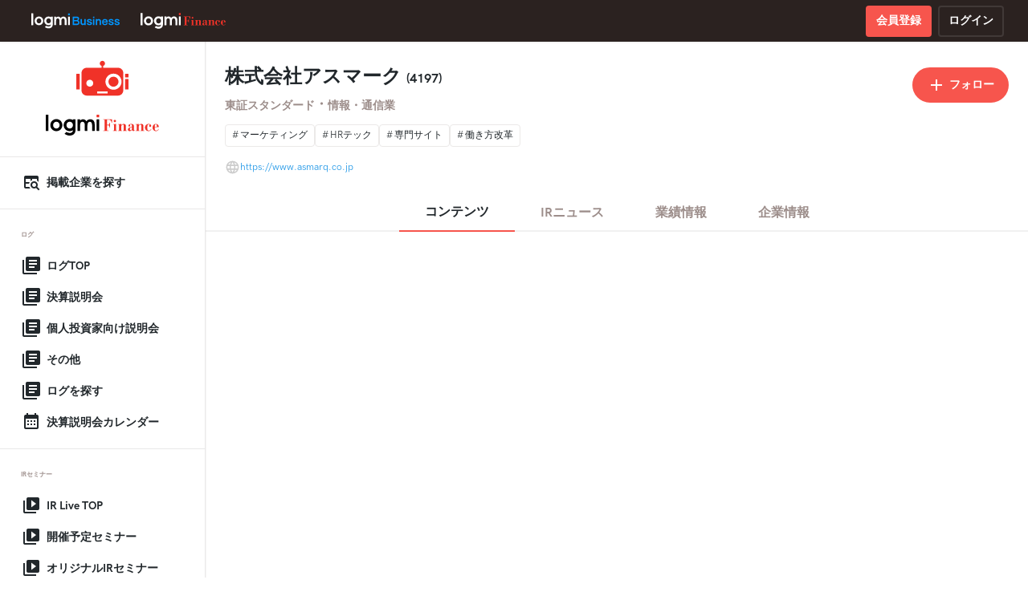

--- FILE ---
content_type: text/html; charset=utf-8
request_url: https://finance.logmi.jp/companies/4220
body_size: 20766
content:
<!DOCTYPE html>
<html class="pc">
  <head>
    <meta charset="utf-8">
    <meta name="format-detection" content="telephone=no">
    <meta name="msapplication-tap-highlight" content="no">
    <meta name="viewport" content="width=device-width,initial-scale=1,minimum-scale=1.0,maximum-scale=1.0">
    <meta name="google-site-verification" content="WAMWwp7i8oXly-1R9qxbaVLtflXp4zoxAF8oLLnnqj4">
    <meta name="apple-mobile-web-app-title" content="ログミーファイナンス">
      <title>  株式会社アスマーク
 - ログミーファイナンス</title>


      <script>
    window.sentryOnLoad = function () {
      Sentry.init({
        sampleRate: 0.1,
        tracesSampleRate: 0.1,
        environment: "production",
      });
    };
  </script>

  <script
    src="https://js.sentry-cdn.com/3078fa0bf3ccd03f1932791ac7f710a7.min.js"
    crossorigin="anonymous"
  ></script>


    <link rel="dns-prefetch" href="https://img.logmi.jp">
    <link href="https://cdn.jsdelivr.net/npm/@mdi/font@6.4.95/css/materialdesignicons.min.css" rel="stylesheet">

    <link rel="preload" as="font" href="https://assets.logmi.jp/finance/fonts/HKGrotesk-Regular.otf" type="font/otf" crossorigin="anonymous">
    <link rel="preload" as="font" href="https://assets.logmi.jp/finance/fonts/HKGrotesk-Italic.otf" type="font/otf" crossorigin="anonymous">
    <link rel="preload" as="font" href="https://assets.logmi.jp/finance/fonts/HKGrotesk-Bold.otf" type="font/otf" crossorigin="anonymous">
    <link rel="preload" as="font" href="https://assets.logmi.jp/finance/fonts/PublicSans-Regular.otf" type="font/otf" crossorigin="anonymous">
    <link rel="preload" as="font" href="https://assets.logmi.jp/finance/fonts/PublicSans-Bold.otf" type="font/otf" crossorigin="anonymous">

    <link rel="stylesheet" href="https://d24wj43yy3bmow.cloudfront.net/assets/v2/finance/application-4f4b795270639de13f398a40c04cbb4f5eb9bffd2be2ccd5eb9eb73393d38c21.css" media="all" />
<link rel="stylesheet" href="https://d24wj43yy3bmow.cloudfront.net/assets/v2/utils/application-75053c7708b940e2487f3be5dfc450260058c6bbc45fb78245506e7fc498b195.css" media="all" />
<link rel="stylesheet" href="https://d24wj43yy3bmow.cloudfront.net/assets/v2/finance/override-font-size-644f7abefe80da86465b8fb674494fb14d745c64d7579df8e22d06d9671afc1f.css" media="all" />

    <script type="importmap" data-turbo-track="reload">{
  "imports": {
    "application": "https://d24wj43yy3bmow.cloudfront.net/assets/v2/application-68ea40cc553e53e31aa59b0766d6040c946e94ff8dc85f608372d2fd6f692a64.js",
    "@hotwired/turbo-rails": "https://d24wj43yy3bmow.cloudfront.net/assets/v2/turbo.min-515a6c576876c3b16855201a58f79fa58872349384604516686cb2e9db6670c7.js",
    "@hotwired/stimulus": "https://d24wj43yy3bmow.cloudfront.net/assets/v2/stimulus.min-0963fbf2cf342e51ed0254f5c923ae7a68bd1b148d662de990db088b16417f96.js",
    "@hotwired/stimulus-loading": "https://d24wj43yy3bmow.cloudfront.net/assets/v2/stimulus-loading-3576ce92b149ad5d6959438c6f291e2426c86df3b874c525b30faad51b0d96b3.js",
    "trix": "https://assets.logmi.jp/finance/javascript/trix/trix.js",
    "@rails/actiontext": "https://d24wj43yy3bmow.cloudfront.net/assets/v2/actiontext-78de0ebeae470799f9ec25fd0e20ae2d931df88c2ff9315918d1054a2fca2596.js",
    "@rails/activestorage": "https://d24wj43yy3bmow.cloudfront.net/assets/v2/activestorage.esm-b3f7f0a5ef90530b509c5e681c4b3ef5d5046851e5b70d57fdb45e32b039c883.js",
    "flatpickr": "https://assets.logmi.jp/finance/javascript/flatpickr/index.js",
    "flatpickr/dist/l10n/ja": "https://assets.logmi.jp/finance/javascript/flatpickr/ja.js",
    "micromodal": "https://assets.logmi.jp/finance/javascript/micromodal/micromodal.es.js",
    "lodash.throttle": "https://assets.logmi.jp/finance/javascript/lodash/throttle/index.js",
    "history": "https://assets.logmi.jp/finance/javascript/history/history.production.min.js",
    "@babel/runtime/helpers/esm/extends": "https://assets.logmi.jp/finance/javascript/babel/runtime/helpers/esm/extends.js",
    "chart.js": "https://assets.logmi.jp/finance/javascript/chartjs/4.4.1/chart.js",
    "@kurkle/color": "https://assets.logmi.jp/finance/javascript/color/color.esm.js",
    "chartjs-plugin-datalabels": "https://assets.logmi.jp/finance/javascript/chartjs-plugin-datalabels/chartjs-plugin-datalabels.esm.js",
    "chart.js/helpers": "https://assets.logmi.jp/finance/javascript/chartjs/4.4.1/helpers.js",
    "dayjs": "https://esm.sh/dayjs@1.11.10",
    "dayjs/plugin/timezone": "https://esm.sh/dayjs@1.11.10/plugin/timezone",
    "dayjs/plugin/utc": "https://esm.sh/dayjs@1.11.10/plugin/utc",
    "controllers/accordion_controller": "https://d24wj43yy3bmow.cloudfront.net/assets/v2/controllers/accordion_controller-136c1889c341100388f4c52f2d2daa853dd9831819a4acbe407587ebe1c974e0.js",
    "controllers/admin_ir_live_seminar_companies_controller": "https://d24wj43yy3bmow.cloudfront.net/assets/v2/controllers/admin_ir_live_seminar_companies_controller-d72e5cc1e32fb935c9bae396af5807e8d978167f58371599b89ea5f218fb7ffd.js",
    "controllers/admin_ir_live_seminar_company_form_controller": "https://d24wj43yy3bmow.cloudfront.net/assets/v2/controllers/admin_ir_live_seminar_company_form_controller-94cb5bd62b83b30972edeeedacb2e5eec4df5482863a9b1ba28d5a27cd2fa641.js",
    "controllers/admin_ir_live_seminar_form_controller": "https://d24wj43yy3bmow.cloudfront.net/assets/v2/controllers/admin_ir_live_seminar_form_controller-aaf8887941b62c27a32f9bc8adabd67e37c5de8451b35019a6bcbc0da212d3d4.js",
    "controllers/admin_log_order_item_controller": "https://d24wj43yy3bmow.cloudfront.net/assets/v2/controllers/admin_log_order_item_controller-429e1791ca661ef1b5033817f6f944ccd5269ca74ed71668ceb0fdc2adbaa013.js",
    "controllers/admin_sidebar_accordion_controller": "https://d24wj43yy3bmow.cloudfront.net/assets/v2/controllers/admin_sidebar_accordion_controller-a7327ad4f47318014d8f544e6c4a2a78127b3bd7f595fdcb5df88ba6f557977b.js",
    "controllers/application": "https://d24wj43yy3bmow.cloudfront.net/assets/v2/controllers/application-a1717ee16b01525c22aa95ecf820a416788b6b14604ba4b34e6e2e959385f6e8.js",
    "controllers/article_detail_controller": "https://d24wj43yy3bmow.cloudfront.net/assets/v2/controllers/article_detail_controller-aa389babf14bca62a527b5f0f7c81de92049e265e091f8f7aeb56ea9d88a33ed.js",
    "controllers/article_lock_dialog_controller": "https://d24wj43yy3bmow.cloudfront.net/assets/v2/controllers/article_lock_dialog_controller-23653e2f925446ee82dd6ada46b7c14cfd03d2de1558f1f162a81c739f137189.js",
    "controllers/article_navigation_controller": "https://d24wj43yy3bmow.cloudfront.net/assets/v2/controllers/article_navigation_controller-aac9d6cd40d0ce28dfb2c25860b4958d65673b15c12e0906404f19dc5f35f9dc.js",
    "controllers/assign_candidate_selector_controller": "https://d24wj43yy3bmow.cloudfront.net/assets/v2/controllers/assign_candidate_selector_controller-87710261df92d78ec0c36cb61d7ecb89f0a941cd65c379350a6e26d0a96f629e.js",
    "controllers/bootstrap_modal_controller": "https://d24wj43yy3bmow.cloudfront.net/assets/v2/controllers/bootstrap_modal_controller-1af4f18f3cda677bc1943e55e349f727affeeb456354c96214d776e4c5402458.js",
    "controllers/check_file_extension_controller": "https://d24wj43yy3bmow.cloudfront.net/assets/v2/controllers/check_file_extension_controller-0ac12894f670db5549c5b9629d8136ce6adbcaf96ecd067b36b8ef9ab8c924bf.js",
    "controllers/check_script_review_response_deadline_controller": "https://d24wj43yy3bmow.cloudfront.net/assets/v2/controllers/check_script_review_response_deadline_controller-0151886818180d0a1bfcc39a8ffd3c372c59fd9024df2d96514188d345119801.js",
    "controllers/checkbox_counter_controller": "https://d24wj43yy3bmow.cloudfront.net/assets/v2/controllers/checkbox_counter_controller-29eff5561319aedc2592608f7becbb786251314005cd7d053404beae4c56442a.js",
    "controllers/checkbox_select_all_controller": "https://d24wj43yy3bmow.cloudfront.net/assets/v2/controllers/checkbox_select_all_controller-1098d0d8b66beb0d15b8dde1acf29359f428493f19bacdafe03647e79359042c.js",
    "controllers/companies_form_controller": "https://d24wj43yy3bmow.cloudfront.net/assets/v2/controllers/companies_form_controller-263e14f914949092c5bf2989d5c30cc8c049d9557cd217aa3db1fdc2b402ec6d.js",
    "controllers/company_bargraph_controller": "https://d24wj43yy3bmow.cloudfront.net/assets/v2/controllers/company_bargraph_controller-28ce1eb9683f5f9972709b5aa3fb618dab11ab6825050b4a1f32265b7adcc645.js",
    "controllers/company_follow_controller": "https://d24wj43yy3bmow.cloudfront.net/assets/v2/controllers/company_follow_controller-a8fefceaad207b0623abe461233d46ab0c42c36fc6f743682da6e8ef85785bd7.js",
    "controllers/company_logo_preview_controller": "https://d24wj43yy3bmow.cloudfront.net/assets/v2/controllers/company_logo_preview_controller-7ad6082c1cf742c77ff59f76c7b1c5bb6da21db319ad3de535a299f5fb592039.js",
    "controllers/company_overview_controller": "https://d24wj43yy3bmow.cloudfront.net/assets/v2/controllers/company_overview_controller-90b19143c732cee6ede7a411cb47008332be86da181630c52e384370535d72f9.js",
    "controllers/company_piegraph_controller": "https://d24wj43yy3bmow.cloudfront.net/assets/v2/controllers/company_piegraph_controller-5a69a5e7a4d8a5c68f6978c0d44e954d06e9b79ac981c46e52d93bd83e8e515b.js",
    "controllers/company_selector_controller": "https://d24wj43yy3bmow.cloudfront.net/assets/v2/controllers/company_selector_controller-f532531fa4a58b833eb1e732231dc4fff610618130a3fac532659a683e01decc.js",
    "controllers/company_themes_controller": "https://d24wj43yy3bmow.cloudfront.net/assets/v2/controllers/company_themes_controller-941ffc49fc18438d3988afd63cfe83ee0e672da885cf7ee1b41af1cb6fa802f3.js",
    "controllers/config_logo_preview_controller": "https://d24wj43yy3bmow.cloudfront.net/assets/v2/controllers/config_logo_preview_controller-041afb6d4bf3575410f929495abf9fbdcbc1c1a137d92409bc0a3faf10a64dca.js",
    "controllers/copy_article_link_controller": "https://d24wj43yy3bmow.cloudfront.net/assets/v2/controllers/copy_article_link_controller-97edb5cc5b6b59bc4ad2e6e262ea55738c1abc9a25fadd0215ea6614fc30e0d2.js",
    "controllers/edit_part_num_form_controller": "https://d24wj43yy3bmow.cloudfront.net/assets/v2/controllers/edit_part_num_form_controller-178734c90e2bd151a71cf367461055cdbba99c6b0701450ebd601094712f03d9.js",
    "controllers/en/assign_candidate_status_modal_controller": "https://d24wj43yy3bmow.cloudfront.net/assets/v2/controllers/en/assign_candidate_status_modal_controller-fde950ed90e81cc417eef83f5f6eb9137290c1305f49fc60ab294a2a21d2dd65.js",
    "controllers/en_assigns_order_controller": "https://d24wj43yy3bmow.cloudfront.net/assets/v2/controllers/en_assigns_order_controller-7bd784f9e1a7a0efeb29466b83fdc868b241da16dd4075abf386ad787a7ec742.js",
    "controllers/en_order_controller": "https://d24wj43yy3bmow.cloudfront.net/assets/v2/controllers/en_order_controller-c7da8462bbbc34da696ff1859ddf495b535b9aaf33b05b6eaa0319b459961cba.js",
    "controllers/enterprise_sidebar_accordion_controller": "https://d24wj43yy3bmow.cloudfront.net/assets/v2/controllers/enterprise_sidebar_accordion_controller-a7327ad4f47318014d8f544e6c4a2a78127b3bd7f595fdcb5df88ba6f557977b.js",
    "controllers/guest_add_modal_controller": "https://d24wj43yy3bmow.cloudfront.net/assets/v2/controllers/guest_add_modal_controller-09111f4f5c31df01d8463dc16463d7f5b06732cbe4b24633ec77d4c92e232699.js",
    "controllers/guest_form_controller": "https://d24wj43yy3bmow.cloudfront.net/assets/v2/controllers/guest_form_controller-78e1def3c4a8333a43fc538b0e33fd0567ac6eb3b8d75c3bd4d29956b3e904f6.js",
    "controllers/horizontal_article_card_controller": "https://d24wj43yy3bmow.cloudfront.net/assets/v2/controllers/horizontal_article_card_controller-8d9559f06bc189ec601902361c1f6a6dd5ebee76d360c9b06b44c250a83c01dc.js",
    "controllers/image_cropper_controller": "https://d24wj43yy3bmow.cloudfront.net/assets/v2/controllers/image_cropper_controller-53967bf534b235fa938e2575c6de6c696af53c56d8ffff8662c184e7d2317472.js",
    "controllers/image_preview_controller": "https://d24wj43yy3bmow.cloudfront.net/assets/v2/controllers/image_preview_controller-dffac9a767ab2a3470a9262a2eb5227970447e85e2cc9fb5ba79f350cea34f5e.js",
    "controllers": "https://d24wj43yy3bmow.cloudfront.net/assets/v2/controllers/index-7ec29877842a545de39e4843a42ba2b8c39b4a1ff0a2ee069121f0f7c95c42f1.js",
    "controllers/instant_mail_form_controller": "https://d24wj43yy3bmow.cloudfront.net/assets/v2/controllers/instant_mail_form_controller-605f3df9caed075a788c720725de4b1f6031a56df4b65b741d11acf801e6747a.js",
    "controllers/item_management_toggle_controller": "https://d24wj43yy3bmow.cloudfront.net/assets/v2/controllers/item_management_toggle_controller-fd237d681ca7a9d331c9493028d94716c07b8c44d4847a70f3223f410a841216.js",
    "controllers/js_enable_controller": "https://d24wj43yy3bmow.cloudfront.net/assets/v2/controllers/js_enable_controller-1fe3d542304cf276e016490cf5882ba6eb122e069bb63f5bfc4d4c30fbd23d07.js",
    "controllers/link_form_controller": "https://d24wj43yy3bmow.cloudfront.net/assets/v2/controllers/link_form_controller-bd2bc33eebca8d2a5c4fdd352fdd498d6e7853d6be82dd940719fef86fea8889.js",
    "controllers/log_clip_controller": "https://d24wj43yy3bmow.cloudfront.net/assets/v2/controllers/log_clip_controller-1848f7b61efcc6996363fb305222f9d35881fb22dc6b0c6d89ba40543e23366b.js",
    "controllers/log_order_cd_assign_form_disable_toggle_controller": "https://d24wj43yy3bmow.cloudfront.net/assets/v2/controllers/log_order_cd_assign_form_disable_toggle_controller-9520b503eaf32176175bd23b5daebeb904ae33c5aa9d66c2fcfcb60239ab418d.js",
    "controllers/log_order_csv_file_submit_controller": "https://d24wj43yy3bmow.cloudfront.net/assets/v2/controllers/log_order_csv_file_submit_controller-e26b672de0917ddf69df8d9d25ae6f93b158b327f29d5a515c73dc08cc592412.js",
    "controllers/log_order_request_controller": "https://d24wj43yy3bmow.cloudfront.net/assets/v2/controllers/log_order_request_controller-784721ae1efce97c7f549a57e5fa4844b3bc6ec477cb165e5e77c6469965b6bf.js",
    "controllers/log_order_reschedule_close_controller": "https://d24wj43yy3bmow.cloudfront.net/assets/v2/controllers/log_order_reschedule_close_controller-a40d397b51ff485e16cf7f93956cb61aa580d1b395aa493c19d62bf7646c031d.js",
    "controllers/log_order_reschedule_selector_controller": "https://d24wj43yy3bmow.cloudfront.net/assets/v2/controllers/log_order_reschedule_selector_controller-4b7ab923be23d4ce8e71fa5d75773f3849deb18da254ea6785dfa739b883f901.js",
    "controllers/log_order_seminar_csv_file_submit_controller": "https://d24wj43yy3bmow.cloudfront.net/assets/v2/controllers/log_order_seminar_csv_file_submit_controller-e26b672de0917ddf69df8d9d25ae6f93b158b327f29d5a515c73dc08cc592412.js",
    "controllers/log_order_update_schedule_controller": "https://d24wj43yy3bmow.cloudfront.net/assets/v2/controllers/log_order_update_schedule_controller-7212043fcd957ceacf7b4519a1dfc05ad299a7c40e8c43290bd0219aa076f90b.js",
    "controllers/log_share_controller": "https://d24wj43yy3bmow.cloudfront.net/assets/v2/controllers/log_share_controller-6f6cde40b2a9734aa3a7084558dfaa98205c3b70ea3f0f3b3d3bc453686c0aa0.js",
    "controllers/log_tag_controller": "https://d24wj43yy3bmow.cloudfront.net/assets/v2/controllers/log_tag_controller-0ff87ee505cb4ad1d8ab7e471b1166ae25f2454799521edf8522eea0b826f03e.js",
    "controllers/manuscript_ai_upload_controller": "https://d24wj43yy3bmow.cloudfront.net/assets/v2/controllers/manuscript_ai_upload_controller-66807768b199e611a8d6e118908c1e176ea2a42fe6664b2ea71448f7c3073d47.js",
    "controllers/material_file_controller": "https://d24wj43yy3bmow.cloudfront.net/assets/v2/controllers/material_file_controller-eb0db767b38ba0ade4ebf77ef6d8e74cba06c7530aa8c8f6532f4c1475887d94.js",
    "controllers/message_controller": "https://d24wj43yy3bmow.cloudfront.net/assets/v2/controllers/message_controller-271b01762123f33f032c131164bb13de6e6faef565fbd075f34dfcda63cae441.js",
    "controllers/month_end_date_controller": "https://d24wj43yy3bmow.cloudfront.net/assets/v2/controllers/month_end_date_controller-66c855b73d4d84d21da13d27922b374fbfe9b12d7d1f722c07aeb7e9906d43c6.js",
    "controllers/old_companies_form_controller": "https://d24wj43yy3bmow.cloudfront.net/assets/v2/controllers/old_companies_form_controller-64392b41067389ebf577831ef3a1fed55cbb9e73f5333d5b1f187e9600d28804.js",
    "controllers/old_company_selector_controller": "https://d24wj43yy3bmow.cloudfront.net/assets/v2/controllers/old_company_selector_controller-32ad26c5595e9572fa9b06dbe81d68176e5ee3e725e5442978aa843c6519a645.js",
    "controllers/old_link_form_controller": "https://d24wj43yy3bmow.cloudfront.net/assets/v2/controllers/old_link_form_controller-2b185b9a42ad825667a97fc515b78d03f92bd8158dc7c3c978ffa3464a52c213.js",
    "controllers/old_seminar_logo_radio_controller": "https://d24wj43yy3bmow.cloudfront.net/assets/v2/controllers/old_seminar_logo_radio_controller-ee6dbc1956055eed117c2284de10eb8426738415c292dd851ce763b6f6a8313c.js",
    "controllers/old_speaker_form_controller": "https://d24wj43yy3bmow.cloudfront.net/assets/v2/controllers/old_speaker_form_controller-c378a5322f9ce9957dd9dbbe930ab5add138f2429d25d1e519e9e9b7856540bc.js",
    "controllers/organizer_guest_edit_modal_controller": "https://d24wj43yy3bmow.cloudfront.net/assets/v2/controllers/organizer_guest_edit_modal_controller-c2f19d35f8383c57911c74f330ce2764073c57a19d56adfe6311243360f82014.js",
    "controllers/organizer_speaker_edit_modal_controller": "https://d24wj43yy3bmow.cloudfront.net/assets/v2/controllers/organizer_speaker_edit_modal_controller-cf7d55b6bd2dde596744d47e2fe43d2bc5b012b3eeeed7228fc18a914d5c2c0b.js",
    "controllers/progress_controller": "https://d24wj43yy3bmow.cloudfront.net/assets/v2/controllers/progress_controller-35ed34311eaf61945334cb13490db2d98a28c74200a0447bb8182a5030026dde.js",
    "controllers/quill_text_editor_controller": "https://d24wj43yy3bmow.cloudfront.net/assets/v2/controllers/quill_text_editor_controller-8c5364b9c017305cb561fc1ee11972564f25a40ec1079afe58b460f538b98b9f.js",
    "controllers/schedule_modal_controller": "https://d24wj43yy3bmow.cloudfront.net/assets/v2/controllers/schedule_modal_controller-6527802bce761bacec549386c14448fdd7e5cfb12fbfeb280e4fc1a785456a86.js",
    "controllers/schedule_picker_controller": "https://d24wj43yy3bmow.cloudfront.net/assets/v2/controllers/schedule_picker_controller-10afadf2157dc186d7eddd7a15a8ed0419742eae168b153bcf836e34066be2d4.js",
    "controllers/schedule_picker_sample_controller": "https://d24wj43yy3bmow.cloudfront.net/assets/v2/controllers/schedule_picker_sample_controller-7524c5d242e3f5b1479d4bbd906efdda3687dae016f55485c42f4d1358b12ec5.js",
    "controllers/scroll_to_top_controller": "https://d24wj43yy3bmow.cloudfront.net/assets/v2/controllers/scroll_to_top_controller-95d97fdec11e503d27c468fe1acab65cfcbfc420eff20b81c9943f6042565b2a.js",
    "controllers/seminar_card_controller": "https://d24wj43yy3bmow.cloudfront.net/assets/v2/controllers/seminar_card_controller-da82c2a25824345a598f5e38ea19da7156af595044af8141426c841699f7e7ac.js",
    "controllers/seminar_logo_radio_controller": "https://d24wj43yy3bmow.cloudfront.net/assets/v2/controllers/seminar_logo_radio_controller-7a4b90990430e8ad84fb00870d75bb0c739903de765778383ffe8f2ec1572f18.js",
    "controllers/seminar_report_disabled_button_controller": "https://d24wj43yy3bmow.cloudfront.net/assets/v2/controllers/seminar_report_disabled_button_controller-62252dd66258b46bcd0d4169af3ca1035f5eb68141151702581f18e3cc5687c6.js",
    "controllers/show_retired_controller": "https://d24wj43yy3bmow.cloudfront.net/assets/v2/controllers/show_retired_controller-ab60aec0debc63d658f41177fc92c4ff35b391f30c1002fd0bc786ef7b17ad8c.js",
    "controllers/signup_modal_controller": "https://d24wj43yy3bmow.cloudfront.net/assets/v2/controllers/signup_modal_controller-1475de8648977871d09d24838f424633e4b5d16ebaffbac44c174d59868b8918.js",
    "controllers/speaker_add_modal_controller": "https://d24wj43yy3bmow.cloudfront.net/assets/v2/controllers/speaker_add_modal_controller-ac0dbb469c030df07522856256249ca4e579c5b5dfcd5035bb949acd18ce8263.js",
    "controllers/speaker_form_controller": "https://d24wj43yy3bmow.cloudfront.net/assets/v2/controllers/speaker_form_controller-8de4581d6db6b0d26836769a47dde0cb1c486f6c4393c6c99a19810514e29ef0.js",
    "controllers/tabs_controller": "https://d24wj43yy3bmow.cloudfront.net/assets/v2/controllers/tabs_controller-5374bd20f93d1539ef3f566f1ab33b78f273fc63eee1626a11bea1f0b874e9e6.js",
    "controllers/tag_controller": "https://d24wj43yy3bmow.cloudfront.net/assets/v2/controllers/tag_controller-3ecae8fa983beb4a04bc38f9114b93f3337fc8c999e6b06c06407ffa2e01c1bc.js",
    "controllers/toggle_disabled_form_controller": "https://d24wj43yy3bmow.cloudfront.net/assets/v2/controllers/toggle_disabled_form_controller-4e6e030d31f164bc17560e90ababcea3f62f1f4953a2da5a5c6251b1895debff.js",
    "finance/ArticleNav": "https://d24wj43yy3bmow.cloudfront.net/assets/v2/finance/ArticleNav-ce5b6c74acbcdc146afa7171ca36e9ad0b893a0df2b1e968c2ea3df1cd2dcc77.js",
    "finance/BarGraph": "https://d24wj43yy3bmow.cloudfront.net/assets/v2/finance/BarGraph-7d31b935a6fb05d2bbeaeb3919b9e9f106ba0c3bd4935fd98e0bce68126ff2a6.js",
    "finance/EventTracking": "https://d24wj43yy3bmow.cloudfront.net/assets/v2/finance/EventTracking-88d07a000a38117019a2666b162f55ab6c3ebf303a278d574d86c60569821e99.js",
    "finance/PieGraph": "https://d24wj43yy3bmow.cloudfront.net/assets/v2/finance/PieGraph-ad128a7c3be68443975a60d162b5f931e0d5532fae925b796dbefde25286e1d9.js",
    "finance/ScrollSpy": "https://d24wj43yy3bmow.cloudfront.net/assets/v2/finance/ScrollSpy-0f79d4c400baf66c3212cd28c229482ebfd02b23f896c6269ef61a1b1e82d9f6.js",
    "finance/Toast": "https://d24wj43yy3bmow.cloudfront.net/assets/v2/finance/Toast-d54f670ec42798461b05f233561a7d5a5ceb1d9f8b5d58743b671cdcb388060f.js",
    "finance/application": "https://d24wj43yy3bmow.cloudfront.net/assets/v2/finance/application-8711c9eb5a4612a4cbebe9ee31dcf55cbc136a191d8b90bfbd73efc09f230785.js",
    "finance/bootstrap": "https://d24wj43yy3bmow.cloudfront.net/assets/v2/finance/bootstrap-2a0b010de38945fcc12c90451faddcc27160ad81163ab7c9a99ecdc526039232.js",
    "finance/createScheduledTask": "https://d24wj43yy3bmow.cloudfront.net/assets/v2/finance/createScheduledTask-a40d721beeedd4c3862b2b46b505c642cddbe074a53ef8196bc5c9127f72dbe7.js",
    "finance/globalHistory": "https://d24wj43yy3bmow.cloudfront.net/assets/v2/finance/globalHistory-db7cdb26b97f75beb2ae2c283f98b992d5cf66d00c030d845551243112e4555b.js",
    "finance/iframe_message": "https://d24wj43yy3bmow.cloudfront.net/assets/v2/finance/iframe_message-80035a9628bfa3496a424930e4420197a1b1cfc90c0832559767fbda0dd1de9e.js",
    "finance/menu_button": "https://d24wj43yy3bmow.cloudfront.net/assets/v2/finance/menu_button-43c380941f6dcfd164e9d5142fd3f2e67b9b02bab3cfe1c106a5309fc081279b.js",
    "finance/smoothScroll": "https://d24wj43yy3bmow.cloudfront.net/assets/v2/finance/smoothScroll-7c67f1d9d8fc7e9008f6ca6d9688e9a251555a6026646cafb009e37c23ffaa8b.js"
  }
}</script>
<link rel="modulepreload" href="https://d24wj43yy3bmow.cloudfront.net/assets/v2/application-68ea40cc553e53e31aa59b0766d6040c946e94ff8dc85f608372d2fd6f692a64.js">
<link rel="modulepreload" href="https://d24wj43yy3bmow.cloudfront.net/assets/v2/turbo.min-515a6c576876c3b16855201a58f79fa58872349384604516686cb2e9db6670c7.js">
<link rel="modulepreload" href="https://d24wj43yy3bmow.cloudfront.net/assets/v2/stimulus.min-0963fbf2cf342e51ed0254f5c923ae7a68bd1b148d662de990db088b16417f96.js">
<link rel="modulepreload" href="https://d24wj43yy3bmow.cloudfront.net/assets/v2/stimulus-loading-3576ce92b149ad5d6959438c6f291e2426c86df3b874c525b30faad51b0d96b3.js">
<link rel="modulepreload" href="https://assets.logmi.jp/finance/javascript/flatpickr/index.js">
<link rel="modulepreload" href="https://assets.logmi.jp/finance/javascript/flatpickr/ja.js">
<script type="esms-options">{"nonce":null}</script>
<script src="https://d24wj43yy3bmow.cloudfront.net/assets/v2/es-module-shims.min-7a80117907ae5d54a1bd5c56a82a3ea35f343da0cbe89c58d141867310897a6b.js" async="async" data-turbo-track="reload"></script>
<script type="module">import "application"</script>
    <script src="https://d24wj43yy3bmow.cloudfront.net/assets/v2/finance/menu_button-43c380941f6dcfd164e9d5142fd3f2e67b9b02bab3cfe1c106a5309fc081279b.js"></script>
        <script src="https://d24wj43yy3bmow.cloudfront.net/assets/v2/finance/bootstrap-2a0b010de38945fcc12c90451faddcc27160ad81163ab7c9a99ecdc526039232.js"></script>


    <link rel="alternate" type="application/rss+xml" title="RSS2.0" href="/feed/public-finance.xml" />
    <link rel="icon" type="image/x-icon" href="https://img.logmi.jp/finance/favicon.ico" />

      <!-- Google Tag Manager -->

<script async src="https://www.googletagmanager.com/gtag/js?id=G-SH9Q8WPWNP"></script>
<script>
  (function(w,d,s,l,i){
      w[l]=w[l]||[];w[l].push({'gtm.start': new Date().getTime(),event:'gtm.js'});
      var f=d.getElementsByTagName(s)[0],
          j=d.createElement(s),dl=l!='dataLayer'?'&l='+l:'';
          j.async=true;
          j.src='https://www.googletagmanager.com/gtm.js?id='+i+dl;
          f.parentNode.insertBefore(j,f);
  })(window,document,'script','dataLayer','GTM-53MNTLX');
</script>
<!-- End Google Tag Manager -->


<script>
  window.dataLayer = window.dataLayer || [];
  function gtag(){ dataLayer.push(arguments); }
  gtag('js', new Date());
  gtag('config', 'G-SH9Q8WPWNP', {
    transport_type: 'beacon',

  });
</script>

<!-- Google Tag Manager (noscript) -->
<noscript><iframe src="https://www.googletagmanager.com/ns.html?id=GTM-53MNTLX"
                  height="0" width="0" style="display:none;visibility:hidden"></iframe></noscript>
<!-- End Google Tag Manager (noscript) -->

  </head>

  <body>
    <div class="l-main">
      <div class="toast-container js-toast-container"></div>



      <div class="o-signup-modal modal micromodal-slide" id="signup-modal" aria-hidden="true" data-controller="signup-modal">
  <div class="o-signup-modal__modal-overlay" tabindex="-1" data-micromodal-close>
    <div class="o-signup-modal__container" role="dialog" aria-modal="true" aria-labelledby="o-signup-modal__title">
      <div class="o-signup-modal__container__area">
        <button class="o-signup-modal__close-modal-btn" aria-label="Close modal" data-micromodal-close>
          <span class="close-icon"></span>
        </button>
        <main class="o-signup-modal__content o-signup-modal--wrappable" id="signup-modal-content">
          <div class="o-signup-modal__flex-item o-signup-modal__signup-area">
            <div>
              <h3 class="heading heading--primary o-signup-modal__title">ログミーファイナンス会員登録</h3>
              <p class="o-signup-modal__content-message">
                <span id="js-signup-explanation-message"></span>するには会員登録(無料)が必要です。既に会員登録がお済みの方は
                <a class="o-signup-modal__finance-link" id="js-finance-login-link" target="_parent" href="/signin">ログイン</a>
                して下さい。
              </p>

              <p class="message message--primary">仮会員登録を押すと、<strong>下記メールアドレスへの本登録のご案内メールが送られます。</strong></p>

              <form class="o-signup-modal__signup-form" method="POST" id="js-signup-form" action="/finance/internal_api/v1/users/provisional_users" data-turbo="false" onsubmit="gtag('event', 'request_user_registration', { event_category: 'user_registration', event_label: 'signup_modal' })" target="_top">
                <div class="o-signup-modal__signup-form__group">
                  <label class="form__label" for="input-email-address">メールアドレス</label>
                  <input type="email" id="input-email-address" class="form-control" name="email_address" value="" autocomplete="email" required="">
                    <small>※本登録案内のメールが確認できない場合、迷惑メールフォルダやゴミ箱に自動的に振り分けられている可能性がありますので、今一度ご確認いただきますようお願いいたします。</small>
                </div>
                <input type="hidden" name="authenticity_token" value="" autocomplete="off">
                <div class="o-signup-modal__signup-form__row">
                  <button type="submit" class="a-button a-button--primary a-button--medium a-text--m a-button--fw-600 a-button--full"><span class="a-button__text-label">仮会員登録</span></button>

                </div>
              </form>
              <p class="u-margin-bottom-0">
                登録することで、本サービスにおける
                <a class="o-signup-modal__finance-link" target="_blank" href="/terms">利用規約</a>
                、
                <a class="o-signup-modal__finance-link" target="_blank" href="/privacy_policy">プライバシーポリシー</a>
                に同意するものとします。
              </p>
            </div>
          </div>

          <div class="o-signup-modal__flex-item o-signup-modal__privilege-area">
            <h2 class="sub-heading sub-heading--light u-margin-bottom-1">
              <div class="sub-heading__inner">会員特典</div>
            </h2>

            <div class="o-signup-modal__privilege-item">
              <div class="privilege-title">
                <i class="icon icon--medium mdi mdi-bell u-margin-0"></i>
                <h5 class="privilege-title-text">通知機能</h5>
              </div>
              <p>気になる企業をフォローすると新着ログやセミナーをメールで通知します</p>
            </div>

            <div class="privilege-item">
              <div class="privilege-title">
                <i class="icon icon--medium mdi mdi-play-box-multiple u-margin-0"></i>
                <h5 class="privilege-title-text">セミナー参加や事前質問</h5>
              </div>
              <p>掲載されているIRセミナーへのオンライン参加や事前質問をすることができます</p>
            </div>

            <div class="privilege-item">
              <div class="privilege-title">
                <i class="icon icon--medium mdi mdi-paperclip u-margin-0"></i>
                <h5 class="privilege-title-text">クリップ機能</h5>
              </div>
              <p class="u-margin-0">後で読みたいログをマイページの一覧に保存できます</p>
            </div>
          </div>
        </main>
      </div>
    </div>
  </div>
</div>


      <div class="o-smartphone-header">
  <nav class="l-main__content-nav js-l-main__content-nav">
    <div class="navbar smartphone-navbar navbar--light">
      <div class="navbar__nav navbar__nav--x-large">
        <ul class="navbar__group">
          <li class="navbar__item">
            <menu-button class="navbar__menu-button" target-selector=".l-main">
              <button type="button" class="menu-button" onclick="clickMenuButton(this)">
                  <span class="menu-button__icon">
                      <span class="menu-button__bar"></span>
                      <span class="menu-button__bar"></span>
                      <span class="menu-button__bar"></span>
                  </span>
              </button>
            </menu-button>
          </li>
        </ul>
        <div class="navbar__group navbar__group--lefted">
          <a class="navbar__logo" href='/'>
            <img class="navbar__logo-image" src="https://d24wj43yy3bmow.cloudfront.net/assets/v2/logmi-finance-full-8ad806c3f262e8b654a75eea3c4d079358cd6ff70d4033d07e596574a490716c.svg" />
          </a>
        </div>
        <div class="navbar__icon-group">
          <div class="navbar__icon">
            <a href="https://finance.logmi.jp/log_top">
              <svg width="24" height="24" viewBox="0 0 24 24" fill="none" xmlns="http://www.w3.org/2000/svg">
<g clip-path="url(#clip0_5445_4963)">
<path d="M4.8 6.6H3V19.2C3 20.19 3.81 21 4.8 21H17.4V19.2H4.8V6.6ZM19.2 3H8.4C7.41 3 6.6 3.81 6.6 4.8V15.6C6.6 16.59 7.41 17.4 8.4 17.4H19.2C20.19 17.4 21 16.59 21 15.6V4.8C21 3.81 20.19 3 19.2 3ZM18.3 11.1H9.3V9.3H18.3V11.1ZM14.7 14.7H9.3V12.9H14.7V14.7ZM18.3 7.5H9.3V5.7H18.3V7.5Z" fill="#21272B"/>
</g>
<defs>
<clipPath id="clip0_5445_4963">
<rect width="24" height="24" fill="white"/>
</clipPath>
</defs>
</svg>

              <div class="navbar__icon-text">ログ</div>
</a>          </div>

          <div class="navbar__icon">
            <a href="https://finance.logmi.jp/ir_live">
              <svg width="24" height="24" viewBox="0 0 24 24" fill="none" xmlns="http://www.w3.org/2000/svg">
<g clip-path="url(#clip0_5445_4967)">
<path d="M4.8 6.6H3V19.2C3 20.19 3.81 21 4.8 21H17.4V19.2H4.8V6.6ZM19.2 3H8.4C7.41 3 6.6 3.81 6.6 4.8V15.6C6.6 16.59 7.41 17.4 8.4 17.4H19.2C20.19 17.4 21 16.59 21 15.6V4.8C21 3.81 20.19 3 19.2 3ZM12 14.25V6.15L17.4 10.2L12 14.25Z" fill="#21272B"/>
</g>
<defs>
<clipPath id="clip0_5445_4967">
<rect width="24" height="24" fill="white"/>
</clipPath>
</defs>
</svg>

              <div class="navbar__icon-text">IR Live</div>
</a>          </div>

            <div class="navbar__icon">
              <a href="https://finance.logmi.jp/signin?redirect_to=/companies/4220">
                <svg width="24" height="24" viewBox="0 0 24 24" fill="none" xmlns="http://www.w3.org/2000/svg">
<g filter="url(#filter0_i_5445_4971)">
<path d="M19 3H5C3.89 3 3 3.89 3 5V9H5V5H19V19H5V15H3V19C3 19.5304 3.21071 20.0391 3.58579 20.4142C3.96086 20.7893 4.46957 21 5 21H19C19.5304 21 20.0391 20.7893 20.4142 20.4142C20.7893 20.0391 21 19.5304 21 19V5C21 3.89 20.1 3 19 3ZM10.08 15.58L11.5 17L16.5 12L11.5 7L10.08 8.41L12.67 11H3V13H12.67L10.08 15.58Z" fill="#21272B"/>
</g>
<defs>
<filter id="filter0_i_5445_4971" x="0" y="0" width="24" height="28" filterUnits="userSpaceOnUse" color-interpolation-filters="sRGB">
<feFlood flood-opacity="0" result="BackgroundImageFix"/>
<feBlend mode="normal" in="SourceGraphic" in2="BackgroundImageFix" result="shape"/>
<feColorMatrix in="SourceAlpha" type="matrix" values="0 0 0 0 0 0 0 0 0 0 0 0 0 0 0 0 0 0 127 0" result="hardAlpha"/>
<feOffset dy="4"/>
<feGaussianBlur stdDeviation="2"/>
<feComposite in2="hardAlpha" operator="arithmetic" k2="-1" k3="1"/>
<feColorMatrix type="matrix" values="0 0 0 0 0 0 0 0 0 0 0 0 0 0 0 0 0 0 0.25 0"/>
<feBlend mode="normal" in2="shape" result="effect1_innerShadow_5445_4971"/>
</filter>
</defs>
</svg>

                <div class="navbar__icon-text">ログイン</div>
</a>            </div>

          <div class="navbar__icon">
              <a href="https://finance.logmi.jp/companies">
                <svg width="24" height="24" viewBox="0 0 24 24" fill="none" xmlns="http://www.w3.org/2000/svg">
<g clip-path="url(#clip0_5445_4975)">
<path d="M15.5 14H14.71L14.43 13.73C15.41 12.59 16 11.11 16 9.5C16 5.91 13.09 3 9.5 3C5.91 3 3 5.91 3 9.5C3 13.09 5.91 16 9.5 16C11.11 16 12.59 15.41 13.73 14.43L14 14.71V15.5L19 20.49L20.49 19L15.5 14ZM9.5 14C7.01 14 5 11.99 5 9.5C5 7.01 7.01 5 9.5 5C11.99 5 14 7.01 14 9.5C14 11.99 11.99 14 9.5 14Z" fill="#21272B"/>
</g>
<defs>
<clipPath id="clip0_5445_4975">
<rect width="24" height="24" fill="white"/>
</clipPath>
</defs>
</svg>

                <div class="navbar__icon-text">検索</div>
</a>          </div>
        </div>
      </div>
    </div>
  </nav>
</div>


      <header class="l-main__header">
  <nav class="l-main__global-nav">
    <div class="navbar navbar--dark">
      <div class="navbar__nav">
        <ul class="navbar__group navbar__group--wrappable">
          <li class="navbar__item">
            <a class="navbar__item-target" href=https://logmi.jp>
              <img src="https://d24wj43yy3bmow.cloudfront.net/assets/v2/logmi-business-text-white-845806f02161e58bf6b50b383bf1ea0390c2954edee042d630d09338fe565096.svg" width="110" height="20" />
            </a>
          </li>
          <li class="navbar__item">
            <a class="navbar__item-target" href='/'>
              <img src="https://d24wj43yy3bmow.cloudfront.net/assets/v2/logmi-finance-text-white-0329d68fc47a8f50441cf21d46b3156edb19a920f0f607424715dffc5af9a93c.svg" width="106" height="20" />
            </a>
          </li>
        </ul>

        <ul class="navbar__group navbar__group--wrappable">

            <li class="navbar__item">
              <a class="button button--small button--filled button--primary button--block" href=/signup>
                <strong>会員登録</strong>
              </a>
            </li>
            <li class="navbar__item">
              <a class="button button--small button--outline button--dark button--bold button--block" href=/signin?redirect_to=/companies/4220>
                <strong>ログイン</strong>
              </a>
            </li>
        </ul>
      </div>
    </div>
  </nav>
</header>

      <div class="l-main__side">
  <div class="l-main__side-wrapper">
    <div class="l-main__side-inner js-sticky">
      <div class="sidebar">
        <a class="sidebar__logo u-none u-md-flex" href="/">
          <img class="sidebar__logo-symbol" src="https://img.logmi.jp/finance/service_logos/logmi-finance.svg">
            <img class="sidebar__logo-text" src="https://img.logmi.jp/finance/service_logos/logmi-finance-text.svg">
        </a>
        <div class="sidebar__separator"></div>
        <div class="sidebar__group">
          <a class="sidebar__item sidebar__item--link" href="/companies"><i class="icon icon--medium mdi mdi-table-search"></i><span>掲載企業を探す</span></a>
        </div>

        <div class="sidebar__separator"></div>

        <div class="sidebar__group">
          <span class="sidebar__item sidebar__item--label">ログ</span>
          <a class="sidebar__item sidebar__item--link" href="/log_top">
            <i class="icon icon--medium mdi mdi-text-box-multiple"></i><span>ログTOP</span>
          </a>
          <a class="sidebar__item sidebar__item--link" href="/search?tags=%E6%B1%BA%E7%AE%97%E8%AA%AC%E6%98%8E%E4%BC%9A">
            <i class="icon icon--medium mdi mdi-text-box-multiple"></i><span>決算説明会</span>
          </a>
          <a class="sidebar__item sidebar__item--link" href="/search?tags=%E5%80%8B%E4%BA%BA%E6%8A%95%E8%B3%87%E5%AE%B6%E5%90%91%E3%81%91%E8%AA%AC%E6%98%8E%E4%BC%9A">
            <i class="icon icon--medium mdi mdi-text-box-multiple"></i><span>個人投資家向け説明会</span>
          </a>
          <a class="sidebar__item sidebar__item--link" href="/search?tags=%E6%A0%AA%E4%B8%BB%E7%B7%8F%E4%BC%9A%2C%E3%81%9D%E3%81%AE%E4%BB%96">
            <i class="icon icon--medium mdi mdi-text-box-multiple"></i><span>その他</span>
          </a>
          <a class="sidebar__item sidebar__item--link" href="/search">
            <i class="icon icon--medium mdi mdi-text-box-multiple"></i><span>ログを探す</span>
          </a>
          <a class="sidebar__item sidebar__item--link" href="/log_calendars">
            <i class="icon icon--medium mdi mdi-calendar-month"></i><span>決算説明会カレンダー</span>
          </a>
        </div>

        <div class="sidebar__separator"></div>

        <div class="sidebar__group">
          <span class="sidebar__item sidebar__item--label">IRセミナー</span>
          <a class="sidebar__item sidebar__item--link" href="/ir_live">
            <i class="icon icon--medium mdi mdi-play-box-multiple"></i><span>IR Live TOP</span>
          </a>
          <a class="sidebar__item sidebar__item--link" href="/ir_live/search?statues%5B0%5D=onair&amp;statuses%5B1%5D=scheduled">
            <i class="icon icon--medium mdi mdi-play-box-multiple"></i><span>開催予定セミナー</span>
          </a>
          <a class="sidebar__item sidebar__item--link" href="/ir_live/search?statues%5B0%5D=onair&amp;statuses%5B1%5D=scheduled&amp;types%5B0%5D=original">
            <i class="icon icon--medium mdi mdi-play-box-multiple"></i><span>オリジナルIRセミナー</span>
          </a>
          <a class="sidebar__item sidebar__item--link" href="/ir_live/specials">
            <i class="icon icon--medium mdi mdi-play-box-multiple"></i><span>IRセミナー特集</span>
          </a>
          <a class="sidebar__item sidebar__item--link" href="/ir_live/search?statues%5B0%5D=archived">
            <i class="icon icon--medium mdi mdi-play-box-multiple"></i><span>アーカイブ</span>
          </a>
        </div>

        <div class="sidebar__separator"></div>

          <div class="sidebar__group u-md-none">
            <a class="sidebar__item sidebar__item--link" href="/signup">
              <i class="icon icon--medium mdi mdi mdi-account-plus"></i><span>会員登録</span>
            </a>
            <a class="sidebar__item sidebar__item--link" href="/signin?redirect_to=%2Fcompanies%2F4220">
              <i class="icon icon--medium mdi mdi-login-variant"></i><span>ログイン</span>
            </a>
          </div>
        <div class="sidebar__separator"></div>

        <div class="sidebar__group">
          <a class="sidebar__item sidebar__item--link" href="https://logmi.co.jp/service/finance/"><i class="icon icon--medium mdi mdi-information-outline"></i><span>ログミーファイナンスとは</span></a>
          <a class="sidebar__item sidebar__item--link" href="https://logmi.co.jp/service/finance/solution/"><i class="icon icon--medium mdi mdi-clipboard-text-outline"></i><span>ログ掲載のご案内</span></a>
          <a class="sidebar__item sidebar__item--link" href="/content_policy"><i class="icon icon--medium mdi mdi-shield-check-outline"></i><span>コンテンツポリシー</span></a>
        </div>
        <div class="sidebar__separator u-md-none"></div>
        <div class="sidebar__group u-md-none">
          <a class="sidebar__item sidebar__item--link" href="https://logmi.jp"><img src="https://d24wj43yy3bmow.cloudfront.net/assets/v2/logmi-business-text-174c806d99c229ff1507254a4690edc0cb567671ea36678a0acabd35ec8206f8.svg" width="115" height="20" /></a>
          <a class="sidebar__item sidebar__item--link" href="https://finance.logmi.jp/"><img width="106" height="20" src="https://img.logmi.jp/finance/service_logos/logmi-finance-text.svg"></a>
        </div>
      </div>
    </div>
  </div>
</div>

      <div class="l-main__content">



        <div class="iframe-message-container"></div>
        

<div class="t-company-detail t-company-detail-pc">
  <div class="t-company-detail__header">
    <div class="o-finance-company-header o-finance-company-header-pc">

  <div class="o-finance-company-header__contents">
    <div class="o-finance-company-header__head">
      <div class="o-finance-company-header__info">
        <div>
          <div>
            <span class="o-finance-company-header__company-name a-text--xl">
              株式会社アスマーク
            </span>
            <span class="o-finance-company-header__company-stock">(4197)</span>
          </div>

          <span class="o-finance-company-header__listed-info" >
            <a class="a-text-link a-text-link--secondary a-text--s" onclick="gtag(&#39;event&#39;, &#39;top_exchanges&#39;, {&#39;event_category&#39;: &#39;company_header&#39;, &#39;event_label&#39;: 2});" href="/search?exchanges=2">東証スタンダード</a>
            ・
            <a class="a-text-link a-text-link--secondary a-text--s" onclick="gtag(&#39;event&#39;, &#39;top_industry_groups&#39;, {&#39;event_category&#39;: &#39;company_header&#39;, &#39;event_label&#39;: 5250});" href="/search?industry_groups=5250">情報・通信業</a>
          </span>
        </div>
      </div>

      <div class="o-finance-company-header__follow-button-wrapper">
        <button type="button" class="a-button a-button--primary a-button--round a-button--medium a-text--s a-button--fw-700 m-follow-button " data-controller="company-follow" data-action="click-&gt;company-follow#clicked" data-company-follow-company-id-value="4220" data-company-follow-is-logged-value="false" data-company-follow-is-followed-value="false" data-company-follow-has-icon-value="true" data-company-follow-tracking-value="{&quot;active&quot;:{&quot;name&quot;:&quot;top_follow&quot;,&quot;category&quot;:&quot;company_header&quot;,&quot;label&quot;:&quot;top_follow&quot;},&quot;inactive&quot;:{&quot;name&quot;:&quot;top_unfollow&quot;,&quot;category&quot;:&quot;company_header&quot;,&quot;label&quot;:&quot;top_unfollow&quot;}}"><i class="mdi mdi-plus a-button__icon-left"></i><span class="a-button__text-label">フォロー</span></button>

      </div>
    </div>

      <div class="o-finance-company-header__tags">
        <div class="m-tag-list m-tag-list-pc"><span class="a-tag a-tag-pc a-text--xs"><div class="a-tag__text-container">マーケティング</div></span><span class="a-tag a-tag-pc a-text--xs"><div class="a-tag__text-container">HRテック</div></span><span class="a-tag a-tag-pc a-text--xs"><div class="a-tag__text-container">専門サイト</div></span><span class="a-tag a-tag-pc a-text--xs"><div class="a-tag__text-container">働き方改革</div></span></div>

      </div>


      <div class="o-finance-company-header__link a-text--xs">
        <svg xmlns="http://www.w3.org/2000/svg" width="19" height="19" viewBox="0 0 19 19" fill="none">
          <path d="M12.9504 11.0833C13.0137 10.5608 13.0612 10.0383 13.0612 9.49999C13.0612 8.96166 13.0137 8.43916 12.9504 7.91666H15.6262C15.7529 8.42333 15.832 8.95374 15.832 9.49999C15.832 10.0462 15.7529 10.5767 15.6262 11.0833M11.5491 15.485C12.0241 14.6062 12.3883 13.6562 12.6416 12.6667H14.977C14.217 13.9729 13.0058 14.9862 11.5491 15.485ZM11.3512 11.0833H7.6462C7.56703 10.5608 7.51953 10.0383 7.51953 9.49999C7.51953 8.96166 7.56703 8.43124 7.6462 7.91666H11.3512C11.4224 8.43124 11.4779 8.96166 11.4779 9.49999C11.4779 10.0383 11.4224 10.5608 11.3512 11.0833ZM9.4987 15.8017C8.84161 14.8517 8.3112 13.7987 7.98661 12.6667H11.0108C10.6862 13.7987 10.1558 14.8517 9.4987 15.8017ZM6.33203 6.33333H4.02036C4.77245 5.01916 5.99161 4.00583 7.44036 3.51499C6.96536 4.39374 6.60911 5.34374 6.33203 6.33333ZM4.02036 12.6667H6.33203C6.60911 13.6562 6.96536 14.6062 7.44036 15.485C5.99161 14.9862 4.77245 13.9729 4.02036 12.6667ZM3.3712 11.0833C3.24453 10.5767 3.16536 10.0462 3.16536 9.49999C3.16536 8.95374 3.24453 8.42333 3.3712 7.91666H6.04703C5.9837 8.43916 5.9362 8.96166 5.9362 9.49999C5.9362 10.0383 5.9837 10.5608 6.04703 11.0833M9.4987 3.19041C10.1558 4.14041 10.6862 5.20124 11.0108 6.33333H7.98661C8.3112 5.20124 8.84161 4.14041 9.4987 3.19041ZM14.977 6.33333H12.6416C12.3883 5.34374 12.0241 4.39374 11.5491 3.51499C13.0058 4.01374 14.217 5.01916 14.977 6.33333ZM9.4987 1.58333C5.12078 1.58333 1.58203 5.14583 1.58203 9.49999C1.58203 11.5996 2.41611 13.6133 3.90077 15.0979C4.6359 15.8331 5.50863 16.4162 6.46912 16.814C7.42961 17.2119 8.45907 17.4167 9.4987 17.4167C11.5983 17.4167 13.612 16.5826 15.0966 15.0979C16.5813 13.6133 17.4154 11.5996 17.4154 9.49999C17.4154 8.46036 17.2106 7.43091 16.8127 6.47042C16.4149 5.50992 15.8318 4.6372 15.0966 3.90207C14.3615 3.16694 13.4888 2.5838 12.5283 2.18595C11.5678 1.7881 10.5383 1.58333 9.4987 1.58333Z" fill="#CCCCCC"/>
        </svg>

        <a class="a-text-link a-text-link--primary" target="_blank" rel="noopener noreferrer" onclick="gtag(&#39;event&#39;, &#39;top_outlink&#39;, {&#39;event_category&#39;: &#39;company_header&#39;, &#39;event_label&#39;: &#39;top_outlink&#39;});" href="https://www.asmarq.co.jp">https://www.asmarq.co.jp</a>
      </div>
  </div>
</div>

  </div>
  <div class="t-company-detail__tabs">
    <div class="t-company-detail__panel">
      <div class="o-finance-company-tabs">
  <div class="m-tabs m-tabs-pc" data-controller="tabs" data-tabs-active-index-value="0" data-tabs-trackings-value="[{&quot;name&quot;:&quot;tab_contents&quot;,&quot;category&quot;:&quot;tab&quot;,&quot;label&quot;:&quot;tab_contents&quot;},{&quot;name&quot;:&quot;tab_disclosure&quot;,&quot;category&quot;:&quot;tab&quot;,&quot;label&quot;:&quot;tab_disclosure&quot;},{&quot;name&quot;:&quot;tab_gyoseki&quot;,&quot;category&quot;:&quot;tab&quot;,&quot;label&quot;:&quot;tab_gyoseki&quot;},{&quot;name&quot;:&quot;tab_kigyo&quot;,&quot;category&quot;:&quot;tab&quot;,&quot;label&quot;:&quot;tab_kigyo&quot;}]">
  <div class="m-tabs__tab-items m-tabs__tab-items--center" role="tablist">
      <button id="content-tab" class="a-tab a-tab-pc a-text--m a-tab--active" role="tab" aria-selected="true" tabindex=1 aria-controls="pane-company-1">
  コンテンツ
</button>

      <button id="disclosure-tab" class="a-tab a-tab-pc a-text--m false" role="tab" aria-selected="false" tabindex=2 aria-controls="pane-company-2">
  IRニュース
</button>

      <button id="performance-tab" class="a-tab a-tab-pc a-text--m false" role="tab" aria-selected="false" tabindex=3 aria-controls="pane-company-3">
  業績情報
</button>

      <button id="info-tab" class="a-tab a-tab-pc a-text--m false" role="tab" aria-selected="false" tabindex=4 aria-controls="pane-company-4">
  企業情報
</button>

  </div>

  <div class="m-tabs__panes">
      <div id="pane-company-1" class="m-tabs__pane" role="tabpanel" aria-labelledby="tab-company-1" aria-hidden="true">
        <div class="a-pane a-pane-padding-none">
  
  <div class="t-company-detail__contents">
        <div class="t-company-detail__section">
          <div
  class="o-finance-company-articles o-finance-company-articles-pc"
  data-controller="accordion"
  data-accordion-add_classes-value='["o-finance-company-articles--open"]'
  data-accordion-remove_classes-value='["o-finance-company-articles__article--hidden"]'
  aria-expanded="false"
  aria-controls="company-articles-accordion"
  data-accordion-ga_event-value={&quot;name&quot;:&quot;show_more_article&quot;,&quot;category&quot;:&quot;contents&quot;,&quot;label&quot;:&quot;show_more_article&quot;}>
  <div class="o-finance-company-articles__header">
    <div class="a-heading a-heading--secondary a-heading--bullet-point">
  <h3 class="a-heading__title">この企業のログ</h3>

    <span class="a-heading__label a-text--s">
      8件
    </span>
</div>

  </div>

  <div class="o-finance-company-articles__articles">
      <div class="o-finance-company-articles__article">
        <div class="o-article-card-a o-article-card-a-pc"
  data-controller="horizontal-article-card"
  data-horizontal-article-card-tracking-click-value="{&quot;name&quot;:&quot;contents_article&quot;,&quot;category&quot;:&quot;contents&quot;,&quot;label&quot;:382738,&quot;value&quot;:1}">
  <a class="o-article-card-a__link" data-turbo="false" data-action="click-&gt;horizontal-article-card#linkClick" href="/articles/382738">
    <div class="o-article-card-a__columns">
      <figure class="o-article-card-a__figure">
          <i class="o-article-card-a__has-video"></i>
        <img src=https://img.logmi.jp/article_images/548579938c666c38ea713d4a3c4ee635_192x144.jpg loading="lazy" class="o-article-card-a__thumbnail">
      </figure>

      <div class="o-article-card-a__details">
        <p class="o-article-card-a__published">
          開催日:&nbsp;<span class="o-article-card-a__date">2025.10.15</span>
        </p>

        <p class="o-article-card-a__title">
          【QAあり】アスマーク、営業担当を1.3倍に増員し国内および海外リサーチで2桁成長へ　高リピート率を武器に新規開拓を強化
        </p>

        <p class="o-article-card-a__logname">
          提供：株式会社アスマーク 2025年11月期第3四半期決算説明
        </p>
      </div>
    </div>
</a>
  <div class="o-article-card-a__floating">
    <button type="button" class="a-button a-button--primary a-button--round a-button--medium a-text--s a-button--fw-700 m-clip-button" data-controller="log-clip" data-action="click-&gt;log-clip#clicked" data-log-clip-log-id-value="26730" data-log-clip-article-id-value="382738" data-log-clip-is-logged-value="false" data-log-clip-tracking-value="{&quot;active&quot;:{&quot;name&quot;:&quot;clip_article&quot;,&quot;category&quot;:&quot;contents&quot;,&quot;label&quot;:382738,&quot;value&quot;:1},&quot;inactive&quot;:{&quot;name&quot;:&quot;unclip_article&quot;,&quot;category&quot;:&quot;contents&quot;,&quot;label&quot;:382738,&quot;value&quot;:1}}" data-log-clip-index-value="1"><div alt="icon" class="a-button__icon-left"><svg xmlns="http://www.w3.org/2000/svg" width="18" height="21" viewBox="0 0 18 21" fill="none">
  <path d="M16.5711 9.58557L8.43935 17.7173C7.68921 18.4674 6.67179 18.8889 5.61093 18.8889C4.55006 18.8889 3.53264 18.4674 2.7825 17.7173C2.03235 16.9672 1.61093 15.9497 1.61093 14.8889C1.61092 13.828 2.03235 12.8106 2.7825 12.0604L11.6213 3.22161C12.0902 2.75277 12.7261 2.48937 13.3891 2.48937C14.0521 2.48937 14.688 2.75277 15.1569 3.22161C15.6257 3.69045 15.8891 4.32633 15.8891 4.98937C15.8891 5.65242 15.6257 6.2883 15.1569 6.75714L7.73224 14.1818C7.54471 14.3693 7.29035 14.4747 7.02514 14.4747C6.75992 14.4747 6.50557 14.3693 6.31803 14.1818C6.1305 13.9942 6.02514 13.7399 6.02514 13.4747C6.02514 13.2094 6.13049 12.9551 6.31803 12.7675L13.0355 6.05003L11.9749 4.98937L5.25737 11.7069C4.78853 12.1757 4.52514 12.8116 4.52514 13.4747C4.52514 14.1377 4.78853 14.7736 5.25737 15.2424C5.72621 15.7113 6.3621 15.9747 7.02514 15.9747C7.68818 15.9747 8.32406 15.7113 8.79291 15.2424L16.2175 7.8178C16.9677 7.06766 17.3891 6.05024 17.3891 4.98937C17.3891 3.92851 16.9677 2.91109 16.2175 2.16095C15.4674 1.4108 14.45 0.989374 13.3891 0.989374C12.3282 0.989374 11.3108 1.4108 10.5607 2.16095L1.72184 10.9998C0.690387 12.0312 0.110924 13.4302 0.110924 14.8889C0.110924 16.3476 0.690387 17.7465 1.72184 18.778C2.75329 19.8094 4.15223 20.3889 5.61092 20.3889C7.06962 20.3889 8.46856 19.8094 9.50001 18.778L17.6317 10.6462L16.5711 9.58557Z" fill="currentColor"/>
</svg>
</div></button>

  </div>
</div>

      </div>
      <div class="o-finance-company-articles__article">
        <div class="o-article-card-a o-article-card-a-pc"
  data-controller="horizontal-article-card"
  data-horizontal-article-card-tracking-click-value="{&quot;name&quot;:&quot;contents_article&quot;,&quot;category&quot;:&quot;contents&quot;,&quot;label&quot;:382247,&quot;value&quot;:2}">
  <a class="o-article-card-a__link" data-turbo="false" data-action="click-&gt;horizontal-article-card#linkClick" href="/articles/382247">
    <div class="o-article-card-a__columns">
      <figure class="o-article-card-a__figure">
          <i class="o-article-card-a__has-video"></i>
        <img src=https://img.logmi.jp/article_images/41adb8c8d2817c3e9ab7e31ee41f20bd_192x144.jpg loading="lazy" class="o-article-card-a__thumbnail">
      </figure>

      <div class="o-article-card-a__details">
        <p class="o-article-card-a__published">
          開催日:&nbsp;<span class="o-article-card-a__date">2025.07.15</span>
        </p>

        <p class="o-article-card-a__title">
          【QAあり】アスマーク、生成AI活用の特許出願、SaaS化も展望　データ分析企業と業務提携し国内リサーチ事業再強化へ
        </p>

        <p class="o-article-card-a__logname">
          提供：株式会社アスマーク 2025年11月期第2四半期決算説明
        </p>
      </div>
    </div>
</a>
  <div class="o-article-card-a__floating">
    <button type="button" class="a-button a-button--primary a-button--round a-button--medium a-text--s a-button--fw-700 m-clip-button" data-controller="log-clip" data-action="click-&gt;log-clip#clicked" data-log-clip-log-id-value="26244" data-log-clip-article-id-value="382247" data-log-clip-is-logged-value="false" data-log-clip-tracking-value="{&quot;active&quot;:{&quot;name&quot;:&quot;clip_article&quot;,&quot;category&quot;:&quot;contents&quot;,&quot;label&quot;:382247,&quot;value&quot;:2},&quot;inactive&quot;:{&quot;name&quot;:&quot;unclip_article&quot;,&quot;category&quot;:&quot;contents&quot;,&quot;label&quot;:382247,&quot;value&quot;:2}}" data-log-clip-index-value="2"><div alt="icon" class="a-button__icon-left"><svg xmlns="http://www.w3.org/2000/svg" width="18" height="21" viewBox="0 0 18 21" fill="none">
  <path d="M16.5711 9.58557L8.43935 17.7173C7.68921 18.4674 6.67179 18.8889 5.61093 18.8889C4.55006 18.8889 3.53264 18.4674 2.7825 17.7173C2.03235 16.9672 1.61093 15.9497 1.61093 14.8889C1.61092 13.828 2.03235 12.8106 2.7825 12.0604L11.6213 3.22161C12.0902 2.75277 12.7261 2.48937 13.3891 2.48937C14.0521 2.48937 14.688 2.75277 15.1569 3.22161C15.6257 3.69045 15.8891 4.32633 15.8891 4.98937C15.8891 5.65242 15.6257 6.2883 15.1569 6.75714L7.73224 14.1818C7.54471 14.3693 7.29035 14.4747 7.02514 14.4747C6.75992 14.4747 6.50557 14.3693 6.31803 14.1818C6.1305 13.9942 6.02514 13.7399 6.02514 13.4747C6.02514 13.2094 6.13049 12.9551 6.31803 12.7675L13.0355 6.05003L11.9749 4.98937L5.25737 11.7069C4.78853 12.1757 4.52514 12.8116 4.52514 13.4747C4.52514 14.1377 4.78853 14.7736 5.25737 15.2424C5.72621 15.7113 6.3621 15.9747 7.02514 15.9747C7.68818 15.9747 8.32406 15.7113 8.79291 15.2424L16.2175 7.8178C16.9677 7.06766 17.3891 6.05024 17.3891 4.98937C17.3891 3.92851 16.9677 2.91109 16.2175 2.16095C15.4674 1.4108 14.45 0.989374 13.3891 0.989374C12.3282 0.989374 11.3108 1.4108 10.5607 2.16095L1.72184 10.9998C0.690387 12.0312 0.110924 13.4302 0.110924 14.8889C0.110924 16.3476 0.690387 17.7465 1.72184 18.778C2.75329 19.8094 4.15223 20.3889 5.61092 20.3889C7.06962 20.3889 8.46856 19.8094 9.50001 18.778L17.6317 10.6462L16.5711 9.58557Z" fill="currentColor"/>
</svg>
</div></button>

  </div>
</div>

      </div>
      <div class="o-finance-company-articles__article">
        <div class="o-article-card-a o-article-card-a-pc"
  data-controller="horizontal-article-card"
  data-horizontal-article-card-tracking-click-value="{&quot;name&quot;:&quot;contents_article&quot;,&quot;category&quot;:&quot;contents&quot;,&quot;label&quot;:381391,&quot;value&quot;:3}">
  <a class="o-article-card-a__link" data-turbo="false" data-action="click-&gt;horizontal-article-card#linkClick" href="/articles/381391">
    <div class="o-article-card-a__columns">
      <figure class="o-article-card-a__figure">
          <i class="o-article-card-a__has-video"></i>
        <img src=https://img.logmi.jp/article_images/92cfbcdbb703b8a7f53bdbf6b205ef08_192x144.jpg loading="lazy" class="o-article-card-a__thumbnail">
      </figure>

      <div class="o-article-card-a__details">
        <p class="o-article-card-a__published">
          開催日:&nbsp;<span class="o-article-card-a__date">2025.04.15</span>
        </p>

        <p class="o-article-card-a__title">
          【QAあり】アスマーク、単体売上高純化の影響で減益も、連結で増収　国内営業体制を整え業績回復を目指す
        </p>

        <p class="o-article-card-a__logname">
          提供：株式会社アスマーク 2025年11月期第1四半期決算説明
        </p>
      </div>
    </div>
</a>
  <div class="o-article-card-a__floating">
    <button type="button" class="a-button a-button--primary a-button--round a-button--medium a-text--s a-button--fw-700 m-clip-button" data-controller="log-clip" data-action="click-&gt;log-clip#clicked" data-log-clip-log-id-value="25400" data-log-clip-article-id-value="381391" data-log-clip-is-logged-value="false" data-log-clip-tracking-value="{&quot;active&quot;:{&quot;name&quot;:&quot;clip_article&quot;,&quot;category&quot;:&quot;contents&quot;,&quot;label&quot;:381391,&quot;value&quot;:3},&quot;inactive&quot;:{&quot;name&quot;:&quot;unclip_article&quot;,&quot;category&quot;:&quot;contents&quot;,&quot;label&quot;:381391,&quot;value&quot;:3}}" data-log-clip-index-value="3"><div alt="icon" class="a-button__icon-left"><svg xmlns="http://www.w3.org/2000/svg" width="18" height="21" viewBox="0 0 18 21" fill="none">
  <path d="M16.5711 9.58557L8.43935 17.7173C7.68921 18.4674 6.67179 18.8889 5.61093 18.8889C4.55006 18.8889 3.53264 18.4674 2.7825 17.7173C2.03235 16.9672 1.61093 15.9497 1.61093 14.8889C1.61092 13.828 2.03235 12.8106 2.7825 12.0604L11.6213 3.22161C12.0902 2.75277 12.7261 2.48937 13.3891 2.48937C14.0521 2.48937 14.688 2.75277 15.1569 3.22161C15.6257 3.69045 15.8891 4.32633 15.8891 4.98937C15.8891 5.65242 15.6257 6.2883 15.1569 6.75714L7.73224 14.1818C7.54471 14.3693 7.29035 14.4747 7.02514 14.4747C6.75992 14.4747 6.50557 14.3693 6.31803 14.1818C6.1305 13.9942 6.02514 13.7399 6.02514 13.4747C6.02514 13.2094 6.13049 12.9551 6.31803 12.7675L13.0355 6.05003L11.9749 4.98937L5.25737 11.7069C4.78853 12.1757 4.52514 12.8116 4.52514 13.4747C4.52514 14.1377 4.78853 14.7736 5.25737 15.2424C5.72621 15.7113 6.3621 15.9747 7.02514 15.9747C7.68818 15.9747 8.32406 15.7113 8.79291 15.2424L16.2175 7.8178C16.9677 7.06766 17.3891 6.05024 17.3891 4.98937C17.3891 3.92851 16.9677 2.91109 16.2175 2.16095C15.4674 1.4108 14.45 0.989374 13.3891 0.989374C12.3282 0.989374 11.3108 1.4108 10.5607 2.16095L1.72184 10.9998C0.690387 12.0312 0.110924 13.4302 0.110924 14.8889C0.110924 16.3476 0.690387 17.7465 1.72184 18.778C2.75329 19.8094 4.15223 20.3889 5.61092 20.3889C7.06962 20.3889 8.46856 19.8094 9.50001 18.778L17.6317 10.6462L16.5711 9.58557Z" fill="currentColor"/>
</svg>
</div></button>

  </div>
</div>

      </div>

      <div id="company-articles-accordion" aria-hidden="true">
        <div class="o-finance-company-articles__article">
          <div class="o-article-card-a o-article-card-a-pc"
  data-controller="horizontal-article-card"
  data-horizontal-article-card-tracking-click-value="{&quot;name&quot;:&quot;contents_article&quot;,&quot;category&quot;:&quot;contents&quot;,&quot;label&quot;:380993,&quot;value&quot;:4}">
  <a class="o-article-card-a__link" data-turbo="false" data-action="click-&gt;horizontal-article-card#linkClick" href="/articles/380993">
    <div class="o-article-card-a__columns">
      <figure class="o-article-card-a__figure">
          <i class="o-article-card-a__has-video"></i>
        <img src=https://img.logmi.jp/article_images/1eff9d2a87505322fd12825490147562_192x144.jpg loading="lazy" class="o-article-card-a__thumbnail">
      </figure>

      <div class="o-article-card-a__details">
        <p class="o-article-card-a__published">
          開催日:&nbsp;<span class="o-article-card-a__date">2025.01.15</span>
        </p>

        <p class="o-article-card-a__title">
          【QAあり】アスマーク、海外・HR事業の伸長により、売上高と営業利益で通期過去最高を記録　今期年間5円の増配を予定
        </p>

        <p class="o-article-card-a__logname">
          提供：株式会社アスマーク 2024年11月期決算説明
        </p>
      </div>
    </div>
</a>
  <div class="o-article-card-a__floating">
    <button type="button" class="a-button a-button--primary a-button--round a-button--medium a-text--s a-button--fw-700 m-clip-button" data-controller="log-clip" data-action="click-&gt;log-clip#clicked" data-log-clip-log-id-value="25012" data-log-clip-article-id-value="380993" data-log-clip-is-logged-value="false" data-log-clip-tracking-value="{&quot;active&quot;:{&quot;name&quot;:&quot;clip_article&quot;,&quot;category&quot;:&quot;contents&quot;,&quot;label&quot;:380993,&quot;value&quot;:4},&quot;inactive&quot;:{&quot;name&quot;:&quot;unclip_article&quot;,&quot;category&quot;:&quot;contents&quot;,&quot;label&quot;:380993,&quot;value&quot;:4}}" data-log-clip-index-value="4"><div alt="icon" class="a-button__icon-left"><svg xmlns="http://www.w3.org/2000/svg" width="18" height="21" viewBox="0 0 18 21" fill="none">
  <path d="M16.5711 9.58557L8.43935 17.7173C7.68921 18.4674 6.67179 18.8889 5.61093 18.8889C4.55006 18.8889 3.53264 18.4674 2.7825 17.7173C2.03235 16.9672 1.61093 15.9497 1.61093 14.8889C1.61092 13.828 2.03235 12.8106 2.7825 12.0604L11.6213 3.22161C12.0902 2.75277 12.7261 2.48937 13.3891 2.48937C14.0521 2.48937 14.688 2.75277 15.1569 3.22161C15.6257 3.69045 15.8891 4.32633 15.8891 4.98937C15.8891 5.65242 15.6257 6.2883 15.1569 6.75714L7.73224 14.1818C7.54471 14.3693 7.29035 14.4747 7.02514 14.4747C6.75992 14.4747 6.50557 14.3693 6.31803 14.1818C6.1305 13.9942 6.02514 13.7399 6.02514 13.4747C6.02514 13.2094 6.13049 12.9551 6.31803 12.7675L13.0355 6.05003L11.9749 4.98937L5.25737 11.7069C4.78853 12.1757 4.52514 12.8116 4.52514 13.4747C4.52514 14.1377 4.78853 14.7736 5.25737 15.2424C5.72621 15.7113 6.3621 15.9747 7.02514 15.9747C7.68818 15.9747 8.32406 15.7113 8.79291 15.2424L16.2175 7.8178C16.9677 7.06766 17.3891 6.05024 17.3891 4.98937C17.3891 3.92851 16.9677 2.91109 16.2175 2.16095C15.4674 1.4108 14.45 0.989374 13.3891 0.989374C12.3282 0.989374 11.3108 1.4108 10.5607 2.16095L1.72184 10.9998C0.690387 12.0312 0.110924 13.4302 0.110924 14.8889C0.110924 16.3476 0.690387 17.7465 1.72184 18.778C2.75329 19.8094 4.15223 20.3889 5.61092 20.3889C7.06962 20.3889 8.46856 19.8094 9.50001 18.778L17.6317 10.6462L16.5711 9.58557Z" fill="currentColor"/>
</svg>
</div></button>

  </div>
</div>

        </div>
        <div class="o-finance-company-articles__article">
          <div class="o-article-card-a o-article-card-a-pc"
  data-controller="horizontal-article-card"
  data-horizontal-article-card-tracking-click-value="{&quot;name&quot;:&quot;contents_article&quot;,&quot;category&quot;:&quot;contents&quot;,&quot;label&quot;:380285,&quot;value&quot;:5}">
  <a class="o-article-card-a__link" data-turbo="false" data-action="click-&gt;horizontal-article-card#linkClick" href="/articles/380285">
    <div class="o-article-card-a__columns">
      <figure class="o-article-card-a__figure">
          <i class="o-article-card-a__has-video"></i>
        <img src=https://img.logmi.jp/article_images/44f95e390132b4021f583713e06149be_192x144.jpg loading="lazy" class="o-article-card-a__thumbnail">
      </figure>

      <div class="o-article-card-a__details">
        <p class="o-article-card-a__published">
          開催日:&nbsp;<span class="o-article-card-a__date">2024.10.15</span>
        </p>

        <p class="o-article-card-a__title">
          【QAあり】アスマーク、3Qの営業利益は18%伸長　AI開発企業スキルブリッジ社と資本業務提携しDX推進を加速
        </p>

        <p class="o-article-card-a__logname">
          提供：株式会社アスマーク 2024年11月期第3四半期決算説明
        </p>
      </div>
    </div>
</a>
  <div class="o-article-card-a__floating">
    <button type="button" class="a-button a-button--primary a-button--round a-button--medium a-text--s a-button--fw-700 m-clip-button" data-controller="log-clip" data-action="click-&gt;log-clip#clicked" data-log-clip-log-id-value="24322" data-log-clip-article-id-value="380285" data-log-clip-is-logged-value="false" data-log-clip-tracking-value="{&quot;active&quot;:{&quot;name&quot;:&quot;clip_article&quot;,&quot;category&quot;:&quot;contents&quot;,&quot;label&quot;:380285,&quot;value&quot;:5},&quot;inactive&quot;:{&quot;name&quot;:&quot;unclip_article&quot;,&quot;category&quot;:&quot;contents&quot;,&quot;label&quot;:380285,&quot;value&quot;:5}}" data-log-clip-index-value="5"><div alt="icon" class="a-button__icon-left"><svg xmlns="http://www.w3.org/2000/svg" width="18" height="21" viewBox="0 0 18 21" fill="none">
  <path d="M16.5711 9.58557L8.43935 17.7173C7.68921 18.4674 6.67179 18.8889 5.61093 18.8889C4.55006 18.8889 3.53264 18.4674 2.7825 17.7173C2.03235 16.9672 1.61093 15.9497 1.61093 14.8889C1.61092 13.828 2.03235 12.8106 2.7825 12.0604L11.6213 3.22161C12.0902 2.75277 12.7261 2.48937 13.3891 2.48937C14.0521 2.48937 14.688 2.75277 15.1569 3.22161C15.6257 3.69045 15.8891 4.32633 15.8891 4.98937C15.8891 5.65242 15.6257 6.2883 15.1569 6.75714L7.73224 14.1818C7.54471 14.3693 7.29035 14.4747 7.02514 14.4747C6.75992 14.4747 6.50557 14.3693 6.31803 14.1818C6.1305 13.9942 6.02514 13.7399 6.02514 13.4747C6.02514 13.2094 6.13049 12.9551 6.31803 12.7675L13.0355 6.05003L11.9749 4.98937L5.25737 11.7069C4.78853 12.1757 4.52514 12.8116 4.52514 13.4747C4.52514 14.1377 4.78853 14.7736 5.25737 15.2424C5.72621 15.7113 6.3621 15.9747 7.02514 15.9747C7.68818 15.9747 8.32406 15.7113 8.79291 15.2424L16.2175 7.8178C16.9677 7.06766 17.3891 6.05024 17.3891 4.98937C17.3891 3.92851 16.9677 2.91109 16.2175 2.16095C15.4674 1.4108 14.45 0.989374 13.3891 0.989374C12.3282 0.989374 11.3108 1.4108 10.5607 2.16095L1.72184 10.9998C0.690387 12.0312 0.110924 13.4302 0.110924 14.8889C0.110924 16.3476 0.690387 17.7465 1.72184 18.778C2.75329 19.8094 4.15223 20.3889 5.61092 20.3889C7.06962 20.3889 8.46856 19.8094 9.50001 18.778L17.6317 10.6462L16.5711 9.58557Z" fill="currentColor"/>
</svg>
</div></button>

  </div>
</div>

        </div>
        <div class="o-finance-company-articles__article">
          <div class="o-article-card-a o-article-card-a-pc"
  data-controller="horizontal-article-card"
  data-horizontal-article-card-tracking-click-value="{&quot;name&quot;:&quot;contents_article&quot;,&quot;category&quot;:&quot;contents&quot;,&quot;label&quot;:379931,&quot;value&quot;:6}">
  <a class="o-article-card-a__link" data-turbo="false" data-action="click-&gt;horizontal-article-card#linkClick" href="/articles/379931">
    <div class="o-article-card-a__columns">
      <figure class="o-article-card-a__figure">
          <i class="o-article-card-a__has-video"></i>
        <img src=https://img.logmi.jp/article_images/d2341dee3597728812d09657074352b1_192x144.jpg loading="lazy" class="o-article-card-a__thumbnail">
      </figure>

      <div class="o-article-card-a__details">
        <p class="o-article-card-a__published">
          開催日:&nbsp;<span class="o-article-card-a__date">2024.07.17</span>
        </p>

        <p class="o-article-card-a__title">
          【QAあり】アスマーク、売上高、営業利益ともに2Q累計で過去最高を更新　海外リサーチ、HRテックの両事業が伸長を継続
        </p>

        <p class="o-article-card-a__logname">
          提供：株式会社アスマーク 2024年11月期第2四半期決算説明
        </p>
      </div>
    </div>
</a>
  <div class="o-article-card-a__floating">
    <button type="button" class="a-button a-button--primary a-button--round a-button--medium a-text--s a-button--fw-700 m-clip-button" data-controller="log-clip" data-action="click-&gt;log-clip#clicked" data-log-clip-log-id-value="23975" data-log-clip-article-id-value="379931" data-log-clip-is-logged-value="false" data-log-clip-tracking-value="{&quot;active&quot;:{&quot;name&quot;:&quot;clip_article&quot;,&quot;category&quot;:&quot;contents&quot;,&quot;label&quot;:379931,&quot;value&quot;:6},&quot;inactive&quot;:{&quot;name&quot;:&quot;unclip_article&quot;,&quot;category&quot;:&quot;contents&quot;,&quot;label&quot;:379931,&quot;value&quot;:6}}" data-log-clip-index-value="6"><div alt="icon" class="a-button__icon-left"><svg xmlns="http://www.w3.org/2000/svg" width="18" height="21" viewBox="0 0 18 21" fill="none">
  <path d="M16.5711 9.58557L8.43935 17.7173C7.68921 18.4674 6.67179 18.8889 5.61093 18.8889C4.55006 18.8889 3.53264 18.4674 2.7825 17.7173C2.03235 16.9672 1.61093 15.9497 1.61093 14.8889C1.61092 13.828 2.03235 12.8106 2.7825 12.0604L11.6213 3.22161C12.0902 2.75277 12.7261 2.48937 13.3891 2.48937C14.0521 2.48937 14.688 2.75277 15.1569 3.22161C15.6257 3.69045 15.8891 4.32633 15.8891 4.98937C15.8891 5.65242 15.6257 6.2883 15.1569 6.75714L7.73224 14.1818C7.54471 14.3693 7.29035 14.4747 7.02514 14.4747C6.75992 14.4747 6.50557 14.3693 6.31803 14.1818C6.1305 13.9942 6.02514 13.7399 6.02514 13.4747C6.02514 13.2094 6.13049 12.9551 6.31803 12.7675L13.0355 6.05003L11.9749 4.98937L5.25737 11.7069C4.78853 12.1757 4.52514 12.8116 4.52514 13.4747C4.52514 14.1377 4.78853 14.7736 5.25737 15.2424C5.72621 15.7113 6.3621 15.9747 7.02514 15.9747C7.68818 15.9747 8.32406 15.7113 8.79291 15.2424L16.2175 7.8178C16.9677 7.06766 17.3891 6.05024 17.3891 4.98937C17.3891 3.92851 16.9677 2.91109 16.2175 2.16095C15.4674 1.4108 14.45 0.989374 13.3891 0.989374C12.3282 0.989374 11.3108 1.4108 10.5607 2.16095L1.72184 10.9998C0.690387 12.0312 0.110924 13.4302 0.110924 14.8889C0.110924 16.3476 0.690387 17.7465 1.72184 18.778C2.75329 19.8094 4.15223 20.3889 5.61092 20.3889C7.06962 20.3889 8.46856 19.8094 9.50001 18.778L17.6317 10.6462L16.5711 9.58557Z" fill="currentColor"/>
</svg>
</div></button>

  </div>
</div>

        </div>
        <div class="o-finance-company-articles__article">
          <div class="o-article-card-a o-article-card-a-pc"
  data-controller="horizontal-article-card"
  data-horizontal-article-card-tracking-click-value="{&quot;name&quot;:&quot;contents_article&quot;,&quot;category&quot;:&quot;contents&quot;,&quot;label&quot;:379385,&quot;value&quot;:7}">
  <a class="o-article-card-a__link" data-turbo="false" data-action="click-&gt;horizontal-article-card#linkClick" href="/articles/379385">
    <div class="o-article-card-a__columns">
      <figure class="o-article-card-a__figure">
          <i class="o-article-card-a__has-video"></i>
        <img src=https://img.logmi.jp/article_images/FDb7UdVmSikjkqKXWeVonn_192x144.jpg loading="lazy" class="o-article-card-a__thumbnail">
      </figure>

      <div class="o-article-card-a__details">
        <p class="o-article-card-a__published">
          開催日:&nbsp;<span class="o-article-card-a__date">2024.04.16</span>
        </p>

        <p class="o-article-card-a__title">
          【QAあり】アスマーク、第1四半期の過去最高額で増収増益を達成　売上高の増加に加え、外注費抑制の効果により営業利益率が改善
        </p>

        <p class="o-article-card-a__logname">
          提供：株式会社アスマーク 2024年11月期第1四半期決算説明
        </p>
      </div>
    </div>
</a>
  <div class="o-article-card-a__floating">
    <button type="button" class="a-button a-button--primary a-button--round a-button--medium a-text--s a-button--fw-700 m-clip-button" data-controller="log-clip" data-action="click-&gt;log-clip#clicked" data-log-clip-log-id-value="23430" data-log-clip-article-id-value="379385" data-log-clip-is-logged-value="false" data-log-clip-tracking-value="{&quot;active&quot;:{&quot;name&quot;:&quot;clip_article&quot;,&quot;category&quot;:&quot;contents&quot;,&quot;label&quot;:379385,&quot;value&quot;:7},&quot;inactive&quot;:{&quot;name&quot;:&quot;unclip_article&quot;,&quot;category&quot;:&quot;contents&quot;,&quot;label&quot;:379385,&quot;value&quot;:7}}" data-log-clip-index-value="7"><div alt="icon" class="a-button__icon-left"><svg xmlns="http://www.w3.org/2000/svg" width="18" height="21" viewBox="0 0 18 21" fill="none">
  <path d="M16.5711 9.58557L8.43935 17.7173C7.68921 18.4674 6.67179 18.8889 5.61093 18.8889C4.55006 18.8889 3.53264 18.4674 2.7825 17.7173C2.03235 16.9672 1.61093 15.9497 1.61093 14.8889C1.61092 13.828 2.03235 12.8106 2.7825 12.0604L11.6213 3.22161C12.0902 2.75277 12.7261 2.48937 13.3891 2.48937C14.0521 2.48937 14.688 2.75277 15.1569 3.22161C15.6257 3.69045 15.8891 4.32633 15.8891 4.98937C15.8891 5.65242 15.6257 6.2883 15.1569 6.75714L7.73224 14.1818C7.54471 14.3693 7.29035 14.4747 7.02514 14.4747C6.75992 14.4747 6.50557 14.3693 6.31803 14.1818C6.1305 13.9942 6.02514 13.7399 6.02514 13.4747C6.02514 13.2094 6.13049 12.9551 6.31803 12.7675L13.0355 6.05003L11.9749 4.98937L5.25737 11.7069C4.78853 12.1757 4.52514 12.8116 4.52514 13.4747C4.52514 14.1377 4.78853 14.7736 5.25737 15.2424C5.72621 15.7113 6.3621 15.9747 7.02514 15.9747C7.68818 15.9747 8.32406 15.7113 8.79291 15.2424L16.2175 7.8178C16.9677 7.06766 17.3891 6.05024 17.3891 4.98937C17.3891 3.92851 16.9677 2.91109 16.2175 2.16095C15.4674 1.4108 14.45 0.989374 13.3891 0.989374C12.3282 0.989374 11.3108 1.4108 10.5607 2.16095L1.72184 10.9998C0.690387 12.0312 0.110924 13.4302 0.110924 14.8889C0.110924 16.3476 0.690387 17.7465 1.72184 18.778C2.75329 19.8094 4.15223 20.3889 5.61092 20.3889C7.06962 20.3889 8.46856 19.8094 9.50001 18.778L17.6317 10.6462L16.5711 9.58557Z" fill="currentColor"/>
</svg>
</div></button>

  </div>
</div>

        </div>
        <div class="o-finance-company-articles__article">
          <div class="o-article-card-a o-article-card-a-pc"
  data-controller="horizontal-article-card"
  data-horizontal-article-card-tracking-click-value="{&quot;name&quot;:&quot;contents_article&quot;,&quot;category&quot;:&quot;contents&quot;,&quot;label&quot;:379155,&quot;value&quot;:8}">
  <a class="o-article-card-a__link" data-turbo="false" data-action="click-&gt;horizontal-article-card#linkClick" href="/articles/379155">
    <div class="o-article-card-a__columns">
      <figure class="o-article-card-a__figure">
          <i class="o-article-card-a__has-video"></i>
        <img src=https://img.logmi.jp/article_images/NBHRijMKE6nABvtKKRHd9c_192x144.jpg loading="lazy" class="o-article-card-a__thumbnail">
      </figure>

      <div class="o-article-card-a__details">
        <p class="o-article-card-a__published">
          開催日:&nbsp;<span class="o-article-card-a__date">2024.01.16</span>
        </p>

        <p class="o-article-card-a__title">
          【QAあり】アスマーク、FY24も売上高・各段階利益の2桁成長を計画　リサーチ事業の安定成長とHRテック事業の拡大を図る
        </p>

        <p class="o-article-card-a__logname">
          提供：株式会社アスマーク 2023年11月期通期決算説明
        </p>
      </div>
    </div>
</a>
  <div class="o-article-card-a__floating">
    <button type="button" class="a-button a-button--primary a-button--round a-button--medium a-text--s a-button--fw-700 m-clip-button" data-controller="log-clip" data-action="click-&gt;log-clip#clicked" data-log-clip-log-id-value="23199" data-log-clip-article-id-value="379155" data-log-clip-is-logged-value="false" data-log-clip-tracking-value="{&quot;active&quot;:{&quot;name&quot;:&quot;clip_article&quot;,&quot;category&quot;:&quot;contents&quot;,&quot;label&quot;:379155,&quot;value&quot;:8},&quot;inactive&quot;:{&quot;name&quot;:&quot;unclip_article&quot;,&quot;category&quot;:&quot;contents&quot;,&quot;label&quot;:379155,&quot;value&quot;:8}}" data-log-clip-index-value="8"><div alt="icon" class="a-button__icon-left"><svg xmlns="http://www.w3.org/2000/svg" width="18" height="21" viewBox="0 0 18 21" fill="none">
  <path d="M16.5711 9.58557L8.43935 17.7173C7.68921 18.4674 6.67179 18.8889 5.61093 18.8889C4.55006 18.8889 3.53264 18.4674 2.7825 17.7173C2.03235 16.9672 1.61093 15.9497 1.61093 14.8889C1.61092 13.828 2.03235 12.8106 2.7825 12.0604L11.6213 3.22161C12.0902 2.75277 12.7261 2.48937 13.3891 2.48937C14.0521 2.48937 14.688 2.75277 15.1569 3.22161C15.6257 3.69045 15.8891 4.32633 15.8891 4.98937C15.8891 5.65242 15.6257 6.2883 15.1569 6.75714L7.73224 14.1818C7.54471 14.3693 7.29035 14.4747 7.02514 14.4747C6.75992 14.4747 6.50557 14.3693 6.31803 14.1818C6.1305 13.9942 6.02514 13.7399 6.02514 13.4747C6.02514 13.2094 6.13049 12.9551 6.31803 12.7675L13.0355 6.05003L11.9749 4.98937L5.25737 11.7069C4.78853 12.1757 4.52514 12.8116 4.52514 13.4747C4.52514 14.1377 4.78853 14.7736 5.25737 15.2424C5.72621 15.7113 6.3621 15.9747 7.02514 15.9747C7.68818 15.9747 8.32406 15.7113 8.79291 15.2424L16.2175 7.8178C16.9677 7.06766 17.3891 6.05024 17.3891 4.98937C17.3891 3.92851 16.9677 2.91109 16.2175 2.16095C15.4674 1.4108 14.45 0.989374 13.3891 0.989374C12.3282 0.989374 11.3108 1.4108 10.5607 2.16095L1.72184 10.9998C0.690387 12.0312 0.110924 13.4302 0.110924 14.8889C0.110924 16.3476 0.690387 17.7465 1.72184 18.778C2.75329 19.8094 4.15223 20.3889 5.61092 20.3889C7.06962 20.3889 8.46856 19.8094 9.50001 18.778L17.6317 10.6462L16.5711 9.58557Z" fill="currentColor"/>
</svg>
</div></button>

  </div>
</div>

        </div>
      </div>
  </div>

    <button type="button" class="a-button a-button--tertiary a-button--medium a-text--m a-button--fw-700 a-button--full o-finance-company-articles__read-more" data-action="click-&gt;accordion#showDetails"><span class="a-button__text-label">すべて見る</span></button>

</div>

        </div>

  </div>

</div>

      </div>
      <div id="pane-company-2" class="m-tabs__pane" role="tabpanel" aria-labelledby="tab-company-2" aria-hidden="true">
        <div class="a-pane a-pane-padding-none">
  
  <div class="t-company-detail__contents">
    <div class="t-company-detail__section">
        <div class="o-finance-company-disclosure-table o-finance-company-disclosure-table-pc">
  <table class="o-table o-table--fixed-width u-font-14">
    <thead>
      <tr>
        <th class="o-table__cell o-table__cell--bg-head u-font-bold">
          日時
        </th>
        <th class="o-table__cell o-table__cell--bg-head u-font-bold">
          表題
        </th>
      </tr>
    </thead>

    <tbody>
        <tr class="o-table__row u-text-center">
          <td class="o-table__cell u-text-left">
            2026/01/14
          </td>
          <td class="o-table__cell u-text-left">
            <a target="_blank" rel="noopener noreferrer" class="a-text-link a-text-link--primary" href="https://finance.logmi.jp/rails/active_storage/blobs/redirect/eyJfcmFpbHMiOnsibWVzc2FnZSI6IkJBaHBBMVExQkE9PSIsImV4cCI6bnVsbCwicHVyIjoiYmxvYl9pZCJ9fQ==--b713b4d960f28696eaf5515d07efdc044e0a4894/20260114533258_pdf_general.pdf">株式会社リーン・ニシカタの株式の取得（子会社化）に関するお知らせ</a>
              <div class="o-finance-company-disclosure-table__docs-type">その他</div>
          </td>
        </tr>
        <tr class="o-table__row u-text-center">
          <td class="o-table__cell u-text-left">
            2026/01/14
          </td>
          <td class="o-table__cell u-text-left">
            <a target="_blank" rel="noopener noreferrer" class="a-text-link a-text-link--primary" href="https://finance.logmi.jp/rails/active_storage/blobs/redirect/eyJfcmFpbHMiOnsibWVzc2FnZSI6IkJBaHBBMUkxQkE9PSIsImV4cCI6bnVsbCwicHVyIjoiYmxvYl9pZCJ9fQ==--fcb64b036917d40cee1c0e87bbff5b95204edba9/20260114533257_pdf_general.pdf">2025年11月期 通期決算説明資料</a>
              <div class="o-finance-company-disclosure-table__docs-type">開示資料の追加・訂正</div>
          </td>
        </tr>
        <tr class="o-table__row u-text-center">
          <td class="o-table__cell u-text-left">
            2026/01/14
          </td>
          <td class="o-table__cell u-text-left">
            <a target="_blank" rel="noopener noreferrer" class="a-text-link a-text-link--primary" href="https://finance.logmi.jp/rails/active_storage/blobs/redirect/eyJfcmFpbHMiOnsibWVzc2FnZSI6IkJBaHBBMUUxQkE9PSIsImV4cCI6bnVsbCwicHVyIjoiYmxvYl9pZCJ9fQ==--eaf9ddd88c24573e669dba39c490ed5692572742/20260114533172_pdf_general.pdf">2025年11月期　決算短信〔日本基準〕（連結）</a>
              <div class="o-finance-company-disclosure-table__docs-type">決算短信（連結作成会社用）</div>
          </td>
        </tr>
        <tr class="o-table__row u-text-center">
          <td class="o-table__cell u-text-left">
            2026/01/08
          </td>
          <td class="o-table__cell u-text-left">
            <a target="_blank" rel="noopener noreferrer" class="a-text-link a-text-link--primary" href="https://finance.logmi.jp/rails/active_storage/blobs/redirect/eyJfcmFpbHMiOnsibWVzc2FnZSI6IkJBaHBBOFV1QkE9PSIsImV4cCI6bnVsbCwicHVyIjoiYmxvYl9pZCJ9fQ==--8109634f005f11a500a574d1330f362a69ff8f64/20260107529958_pdf_general.pdf">2025年11月期 通期連結業績予想の修正に関するお知らせ</a>
              <div class="o-finance-company-disclosure-table__docs-type">業績予想の修正等</div>
          </td>
        </tr>
        <tr class="o-table__row u-text-center">
          <td class="o-table__cell u-text-left">
            2026/01/05
          </td>
          <td class="o-table__cell u-text-left">
            <a target="_blank" rel="noopener noreferrer" class="a-text-link a-text-link--primary" href="https://finance.logmi.jp/rails/active_storage/blobs/redirect/eyJfcmFpbHMiOnsibWVzc2FnZSI6IkJBaHBBN1VxQkE9PSIsImV4cCI6bnVsbCwicHVyIjoiYmxvYl9pZCJ9fQ==--ec7f1c4cf6e5e652e4a920fb4cac9e5037798ac7/20260105528493_pdf_general.pdf">2025年11月期通期 オンライン決算説明会のお知らせ</a>
              <div class="o-finance-company-disclosure-table__docs-type">PR情報等</div>
          </td>
        </tr>
        <tr class="o-table__row u-text-center">
          <td class="o-table__cell u-text-left">
            2025/10/14
          </td>
          <td class="o-table__cell u-text-left">
            <a target="_blank" rel="noopener noreferrer" class="a-text-link a-text-link--primary" href="https://finance.logmi.jp/rails/active_storage/blobs/redirect/eyJfcmFpbHMiOnsibWVzc2FnZSI6IkJBaHBBNmlwQXc9PSIsImV4cCI6bnVsbCwicHVyIjoiYmxvYl9pZCJ9fQ==--896686f065f901251fd06a1c815d2855942e9e85/20251014572500_pdf_general.pdf">2025年11月期第３四半期決算説明資料</a>
              <div class="o-finance-company-disclosure-table__docs-type">開示資料の追加・訂正</div>
          </td>
        </tr>
        <tr class="o-table__row u-text-center">
          <td class="o-table__cell u-text-left">
            2025/10/14
          </td>
          <td class="o-table__cell u-text-left">
            <a target="_blank" rel="noopener noreferrer" class="a-text-link a-text-link--primary" href="https://finance.logmi.jp/rails/active_storage/blobs/redirect/eyJfcmFpbHMiOnsibWVzc2FnZSI6IkJBaHBBNmVwQXc9PSIsImV4cCI6bnVsbCwicHVyIjoiYmxvYl9pZCJ9fQ==--9aa7d899098fc3f965bd3a06f58fb02e6016b605/20251014572488_pdf_general.pdf">2025年11月期第３四半期決算短信〔日本基準〕（連結）</a>
              <div class="o-finance-company-disclosure-table__docs-type">第３四半期決算短信（連結作成会社用）</div>
          </td>
        </tr>
        <tr class="o-table__row u-text-center">
          <td class="o-table__cell u-text-left">
            2025/10/06
          </td>
          <td class="o-table__cell u-text-left">
            <a target="_blank" rel="noopener noreferrer" class="a-text-link a-text-link--primary" href="https://finance.logmi.jp/rails/active_storage/blobs/redirect/eyJfcmFpbHMiOnsibWVzc2FnZSI6IkJBaHBBM21oQXc9PSIsImV4cCI6bnVsbCwicHVyIjoiYmxvYl9pZCJ9fQ==--616f11dae5adb2b86aa3d23c0dfbe3a0f848a1e4/20251006568656_pdf_general.pdf">2025年11月期第３四半期 オンライン決算説明会のお知らせ</a>
              <div class="o-finance-company-disclosure-table__docs-type">PR情報等</div>
          </td>
        </tr>
        <tr class="o-table__row u-text-center">
          <td class="o-table__cell u-text-left">
            2025/07/14
          </td>
          <td class="o-table__cell u-text-left">
            <a target="_blank" rel="noopener noreferrer" class="a-text-link a-text-link--primary" href="https://finance.logmi.jp/rails/active_storage/blobs/redirect/eyJfcmFpbHMiOnsibWVzc2FnZSI6IkJBaHBBNDBPQXc9PSIsImV4cCI6bnVsbCwicHVyIjoiYmxvYl9pZCJ9fQ==--a45cb2886e4a906f4e9117d988378609591500d9/20250714513284_pdf_general.pdf">生成AIを活用したマーケティングリサーチ全自動化プラットフォームに関する特許出願のお知らせ</a>
              <div class="o-finance-company-disclosure-table__docs-type">PR情報等</div>
          </td>
        </tr>
        <tr class="o-table__row u-text-center">
          <td class="o-table__cell u-text-left">
            2025/07/14
          </td>
          <td class="o-table__cell u-text-left">
            <a target="_blank" rel="noopener noreferrer" class="a-text-link a-text-link--primary" href="https://finance.logmi.jp/rails/active_storage/blobs/redirect/eyJfcmFpbHMiOnsibWVzc2FnZSI6IkJBaHBBNHdPQXc9PSIsImV4cCI6bnVsbCwicHVyIjoiYmxvYl9pZCJ9fQ==--2dfab1108ecf6bcdbf9def44c6f4cf85a85eeb08/20250711512464_pdf_general.pdf">株式会社リーン・ニシカタとの戦略的業務提携に関するお知らせ</a>
              <div class="o-finance-company-disclosure-table__docs-type">PR情報等</div>
          </td>
        </tr>
        <tr class="o-table__row u-text-center">
          <td class="o-table__cell u-text-left">
            2025/07/14
          </td>
          <td class="o-table__cell u-text-left">
            <a target="_blank" rel="noopener noreferrer" class="a-text-link a-text-link--primary" href="https://finance.logmi.jp/rails/active_storage/blobs/redirect/eyJfcmFpbHMiOnsibWVzc2FnZSI6IkJBaHBBMVFPQXc9PSIsImV4cCI6bnVsbCwicHVyIjoiYmxvYl9pZCJ9fQ==--6e636d12b35f856651f4b5b3f1aa9fbcae126251/20250711512460_pdf_general.pdf">執行役員の異動に関するお知らせ</a>
              <div class="o-finance-company-disclosure-table__docs-type">その他</div>
          </td>
        </tr>
        <tr class="o-table__row u-text-center">
          <td class="o-table__cell u-text-left">
            2025/07/14
          </td>
          <td class="o-table__cell u-text-left">
            <a target="_blank" rel="noopener noreferrer" class="a-text-link a-text-link--primary" href="https://finance.logmi.jp/rails/active_storage/blobs/redirect/eyJfcmFpbHMiOnsibWVzc2FnZSI6IkJBaHBBMU1PQXc9PSIsImV4cCI6bnVsbCwicHVyIjoiYmxvYl9pZCJ9fQ==--6777766e29d96e64a75571c33a1f8be5dbc5366d/20250711512457_pdf_general.pdf">剰余金の配当（中間配当）に関するお知らせ</a>
              <div class="o-finance-company-disclosure-table__docs-type">配当予想等</div>
          </td>
        </tr>
        <tr class="o-table__row u-text-center">
          <td class="o-table__cell u-text-left">
            2025/07/14
          </td>
          <td class="o-table__cell u-text-left">
            <a target="_blank" rel="noopener noreferrer" class="a-text-link a-text-link--primary" href="https://finance.logmi.jp/rails/active_storage/blobs/redirect/eyJfcmFpbHMiOnsibWVzc2FnZSI6IkJBaHBBM0VPQXc9PSIsImV4cCI6bnVsbCwicHVyIjoiYmxvYl9pZCJ9fQ==--e02cbad8b405dd988a49fdf1620d6be9bd12a01b/20250711512453_pdf_general.pdf">2025年11月期第２四半期決算説明資料</a>
              <div class="o-finance-company-disclosure-table__docs-type">開示資料の追加・訂正</div>
          </td>
        </tr>
        <tr class="o-table__row u-text-center">
          <td class="o-table__cell u-text-left">
            2025/07/14
          </td>
          <td class="o-table__cell u-text-left">
            <a target="_blank" rel="noopener noreferrer" class="a-text-link a-text-link--primary" href="https://finance.logmi.jp/rails/active_storage/blobs/redirect/eyJfcmFpbHMiOnsibWVzc2FnZSI6IkJBaHBBMUlPQXc9PSIsImV4cCI6bnVsbCwicHVyIjoiYmxvYl9pZCJ9fQ==--9207ee24428e277823c12905d2a476dc72c437a3/20250711512445_pdf_general.pdf">2025年11月期第２四半期（中間期）決算短信〔日本基準〕（連結）</a>
              <div class="o-finance-company-disclosure-table__docs-type">第２四半期決算短信（連結作成会社用）</div>
          </td>
        </tr>
        <tr class="o-table__row u-text-center">
          <td class="o-table__cell u-text-left">
            2025/07/01
          </td>
          <td class="o-table__cell u-text-left">
            <a target="_blank" rel="noopener noreferrer" class="a-text-link a-text-link--primary" href="https://finance.logmi.jp/rails/active_storage/blobs/redirect/eyJfcmFpbHMiOnsibWVzc2FnZSI6IkJBaHBBOFg1QWc9PSIsImV4cCI6bnVsbCwicHVyIjoiYmxvYl9pZCJ9fQ==--101e5da265700ade77a77c5cc6890eefef4193f2/20250701506219_pdf_general.pdf">2025年11月期第２四半期 オンライン決算説明会のお知らせ</a>
              <div class="o-finance-company-disclosure-table__docs-type">PR情報等</div>
          </td>
        </tr>
        <tr class="o-table__row u-text-center">
          <td class="o-table__cell u-text-left">
            2025/05/16
          </td>
          <td class="o-table__cell u-text-left">
            <a target="_blank" rel="noopener noreferrer" class="a-text-link a-text-link--primary" href="https://finance.logmi.jp/rails/active_storage/blobs/redirect/eyJfcmFpbHMiOnsibWVzc2FnZSI6IkJBaHBBK1ZmQWc9PSIsImV4cCI6bnVsbCwicHVyIjoiYmxvYl9pZCJ9fQ==--fca08888a6338c4ede2fc0f252ad8c6b1bff6bd7/20250515555706_pdf_general.pdf">取締役の辞任に関するお知らせ</a>
              <div class="o-finance-company-disclosure-table__docs-type">その他</div>
          </td>
        </tr>
        <tr class="o-table__row u-text-center">
          <td class="o-table__cell u-text-left">
            2025/04/14
          </td>
          <td class="o-table__cell u-text-left">
            <a target="_blank" rel="noopener noreferrer" class="a-text-link a-text-link--primary" href="https://finance.logmi.jp/rails/active_storage/blobs/redirect/eyJfcmFpbHMiOnsibWVzc2FnZSI6IkJBaHBBMUwrQVE9PSIsImV4cCI6bnVsbCwicHVyIjoiYmxvYl9pZCJ9fQ==--89eae6af0ea29ac8e98d3505e4e90ae524b5b82c/20250414515104_pdf_general.pdf">2025年11月期第１四半期決算説明資料</a>
              <div class="o-finance-company-disclosure-table__docs-type">開示資料の追加・訂正</div>
          </td>
        </tr>
        <tr class="o-table__row u-text-center">
          <td class="o-table__cell u-text-left">
            2025/04/14
          </td>
          <td class="o-table__cell u-text-left">
            <a target="_blank" rel="noopener noreferrer" class="a-text-link a-text-link--primary" href="https://finance.logmi.jp/rails/active_storage/blobs/redirect/eyJfcmFpbHMiOnsibWVzc2FnZSI6IkJBaHBBd3IrQVE9PSIsImV4cCI6bnVsbCwicHVyIjoiYmxvYl9pZCJ9fQ==--f99e9fee94b20b5c87dca6189e8d773e82f0b13d/20250414515097_pdf_general.pdf">2025年11月期第１四半期決算短信〔日本基準〕（連結）</a>
              <div class="o-finance-company-disclosure-table__docs-type">第１四半期決算短信（連結作成会社用）</div>
          </td>
        </tr>
        <tr class="o-table__row u-text-center">
          <td class="o-table__cell u-text-left">
            2025/04/02
          </td>
          <td class="o-table__cell u-text-left">
            <a target="_blank" rel="noopener noreferrer" class="a-text-link a-text-link--primary" href="https://finance.logmi.jp/rails/active_storage/blobs/redirect/eyJfcmFpbHMiOnsibWVzc2FnZSI6IkJBaHBBMzN0QVE9PSIsImV4cCI6bnVsbCwicHVyIjoiYmxvYl9pZCJ9fQ==--0f1606fda9291c0b56d55b1671f7dc2011dadd57/20250402507279_pdf_general.pdf">2025年11月期第１四半期 オンライン決算説明会のお知らせ</a>
              <div class="o-finance-company-disclosure-table__docs-type">PR情報等</div>
          </td>
        </tr>
        <tr class="o-table__row u-text-center">
          <td class="o-table__cell u-text-left">
            2025/02/27
          </td>
          <td class="o-table__cell u-text-left">
            <a target="_blank" rel="noopener noreferrer" class="a-text-link a-text-link--primary" href="https://finance.logmi.jp/rails/active_storage/blobs/redirect/eyJfcmFpbHMiOnsibWVzc2FnZSI6IkJBaHBBeStWQVE9PSIsImV4cCI6bnVsbCwicHVyIjoiYmxvYl9pZCJ9fQ==--10de87a0c65b8c70df010328a20918c81c07c973/S100VB7H20250326-28582-a4shv6.pdf">有価証券報告書－第23期(2023/12/01－2024/11/30)</a>
              <div class="o-finance-company-disclosure-table__docs-type">有価証券報告書</div>
          </td>
        </tr>
        <tr class="o-table__row u-text-center">
          <td class="o-table__cell u-text-left">
            2024/11/15
          </td>
          <td class="o-table__cell u-text-left">
            <a target="_blank" rel="noopener noreferrer" class="a-text-link a-text-link--primary" href="https://finance.logmi.jp/rails/active_storage/blobs/redirect/eyJfcmFpbHMiOnsibWVzc2FnZSI6IkJBaHBBeTZUQVE9PSIsImV4cCI6bnVsbCwicHVyIjoiYmxvYl9pZCJ9fQ==--030c1eb8e5b80cbf81aa64c3483d13487d33ae3e/S100USPH20250326-28582-5gbt7a.pdf">訂正有価証券報告書－第22期(2022/12/01－2023/11/30)</a>
              <div class="o-finance-company-disclosure-table__docs-type">有価証券報告書</div>
          </td>
        </tr>
        <tr class="o-table__row u-text-center">
          <td class="o-table__cell u-text-left">
            2024/02/28
          </td>
          <td class="o-table__cell u-text-left">
            <a target="_blank" rel="noopener noreferrer" class="a-text-link a-text-link--primary" href="https://finance.logmi.jp/rails/active_storage/blobs/redirect/eyJfcmFpbHMiOnsibWVzc2FnZSI6IkJBaHBBOXROQVE9PSIsImV4cCI6bnVsbCwicHVyIjoiYmxvYl9pZCJ9fQ==--ae9d4a313eea8b17fd1b0c937108ec7baf6d8566/S100SYVT20250326-28582-7ncxpj.pdf">有価証券報告書－第22期(2022/12/01－2023/11/30)</a>
              <div class="o-finance-company-disclosure-table__docs-type">有価証券報告書</div>
          </td>
        </tr>
    </tbody>
  </table>
</div>

    </div>
  </div>

</div>

      </div>
      <div id="pane-company-3" class="m-tabs__pane" role="tabpanel" aria-labelledby="tab-company-3" aria-hidden="true">
        <div class="a-pane a-pane-padding-none">
  
  <div class="t-company-detail__contents t-company-detail__contents--mt-sm t-company-detail__contents--lg">
    <div class="t-company-detail__section">
        <div class="t-company-detail__update-at">
          最終更新日: 2025/02/27 11:30 (有価証券報告書)
        </div>

      <div class="a-pane a-pane--bordered t-company-detail__peformance-layout a-pane-padding-l">

        <div class="a-heading a-heading--secondary a-heading--bullet-point">
  <h4 class="a-heading__title">業績</h4>

</div>


        <div class="t-company-detail__peformance-layout-contents">
          <div class="o-finance-company-performance_bargraph">
  <div class="t-company-detail__legend">
    <ul class="a-legend">
      <li class="a-legend__item a-legend__item--sales">売上高</li>
      <li class="a-legend__item a-legend__item--profit">純利益</li>
      <li class="a-legend__item a-legend__item--profit-ratio">純利益率</li>
    </ul>
  </div>

    <div class="t-company-detail__bargraph">
      <div class="t-company-detail__bargraph-annotation u-font-10">百万円</div>

        <div
          data-controller="company-bargraph"
          data-company-bargraph-id-value="company-bargraph"
          data-company-bargraph-height-value="294px"
          data-company-bargraph-labels-value='[&quot;2023年11月&quot;,&quot;2024年11月&quot;]'
          data-company-bargraph-earning-value='[4282,4363]'
          data-company-bargraph-profit-value='[236,256]'
          data-company-bargraph-profit-rate-value='[5.52467,5.88701]'
        >
        <div data-company-bargraph-target="output"></div>
      </div>
    </div>
</div>


            <div class="finance-company-finboard_graph__wrapper">
              <div class="finance-company-finboard_graph">
                <iframe
                  src="https://finboard.jp/companies/JP:4197/embed/market?primary=1C95E6"
                  title="業績データ Powered by Finboard"
                  frameborder="0"
                  allow="accelerometer; autoplay; clipboard-write; encrypted-media; gyroscope; picture-in-picture; web-share"
                  referrerpolicy="strict-origin-when-cross-origin"
                  allowfullscreen=""
                ></iframe>
              </div>

              <div class="finance-company-finboard_annotation">
                <a href="https://finboard.jp/companies/JP:4197" class="a-text-link a-text-link--primary">Powered by Finboard</a>
              </div>
            </div>
        </div>

        <div class="t-company-detail__performance-table">
          <div class="o-finance-company-performance-table">
  <table class="o-table o-table--fixed-width u-font-14 u-text-center">
    <thead>
      <tr>
        <th class="o-table__cell o-table__cell--bg-head">
        </th>
          <th class="o-table__cell o-table__cell--bg-head u-font-bold">
            <span class="o-table__header-cell">
              -
            </span>
          </th>
          <th class="o-table__cell o-table__cell--bg-head u-font-bold">
            <span class="o-table__header-cell">
              2023年11月
            </span>
              <span class="a-label a-label--consolidation-kind">単</span>
          </th>
          <th class="o-table__cell o-table__cell--bg-head u-font-bold">
            <span class="o-table__header-cell">
              2024年11月
            </span>
              <span class="a-label a-label--consolidation-kind">単</span>
          </th>
      </tr>
    </thead>

    <tbody>
        <tr class="o-table__row u-text-center">
          <td class="o-table__cell u-font-bold u-text-left">
            売上高
          </td>
            <td class="o-table__cell">
              -
            </td>
            <td class="o-table__cell">
              4,282
            </td>
            <td class="o-table__cell">
              4,363
            </td>
        </tr>
        <tr class="o-table__row u-text-center">
          <td class="o-table__cell u-font-bold u-text-left">
            売上増加率(YOY)
          </td>
            <td class="o-table__cell">
              -
            </td>
            <td class="o-table__cell">
              -
            </td>
            <td class="o-table__cell">
              1.9%
            </td>
        </tr>
        <tr class="o-table__row u-text-center">
          <td class="o-table__cell u-font-bold u-text-left">
            営業利益
          </td>
            <td class="o-table__cell">
              -
            </td>
            <td class="o-table__cell">
              317
            </td>
            <td class="o-table__cell">
              360
            </td>
        </tr>
        <tr class="o-table__row u-text-center">
          <td class="o-table__cell u-font-bold u-text-left">
            営業利益増加率(YOY)
          </td>
            <td class="o-table__cell">
              -
            </td>
            <td class="o-table__cell">
              -
            </td>
            <td class="o-table__cell">
              13.6%
            </td>
        </tr>
        <tr class="o-table__row u-text-center">
          <td class="o-table__cell u-font-bold u-text-left">
            純利益
          </td>
            <td class="o-table__cell">
              -
            </td>
            <td class="o-table__cell">
              236
            </td>
            <td class="o-table__cell">
              256
            </td>
        </tr>
        <tr class="o-table__row u-text-center">
          <td class="o-table__cell u-font-bold u-text-left">
            純利益増加率(YOY)
          </td>
            <td class="o-table__cell">
              -
            </td>
            <td class="o-table__cell">
              -
            </td>
            <td class="o-table__cell">
              8.6%
            </td>
        </tr>
        <tr class="o-table__row u-text-center">
          <td class="o-table__cell u-font-bold u-text-left">
            純利益率
          </td>
            <td class="o-table__cell">
              -
            </td>
            <td class="o-table__cell">
              5.5%
            </td>
            <td class="o-table__cell">
              5.9%
            </td>
        </tr>
        <tr class="o-table__row u-text-center">
          <td class="o-table__cell u-font-bold u-text-left">
            一株配当
          </td>
            <td class="o-table__cell">
              -
            </td>
            <td class="o-table__cell">
              0.0
            </td>
            <td class="o-table__cell">
              72.0
            </td>
        </tr>
    </tbody>
  </table>
  <div class="annotation u-font-14 u-text-left">
    ※単位は百万円（データが百万円以下の場合は0で記載）<br>
    ※一株配当は円（前年比減の場合、株式分割の可能性もあり）
  </div>
</div>

        </div>
      </div>
    </div>

    <div class="t-company-detail__section">
      <div class="t-company-detail__composition-and-employees">
        <div class="a-pane a-pane--bordered a-pane-padding-l">
  <div class="a-heading a-heading--secondary a-heading--bullet-point">
  <h4 class="a-heading__title">従業員</h4>

</div>


  <div class="t-company-detail__employees-container">
    <div class="t-company-detail__employees">
      <dl class="o-difinition-list">
        <dt class="o-difinition-list__dt">
          <span class="t-company-detail__employees_text">
            従業員数&nbsp;
          </span>
            <span class="a-label a-label--consolidation-kind">単</span>
        </dt>
        <dd class="o-difinition-list__dd">
          <div>
              <strong>306</strong>人
          </div>
        </dd>

        <dt class="o-difinition-list__dt">
          <span class="t-company-detail__employees_text">
            平均年齢&nbsp;
          </span>
            <span class="a-label a-label--consolidation-kind">単</span>
        </dt>
        <dd class="o-difinition-list__dd">
          <div>
              <strong>32.9</strong>歳
          </div>
        </dd>

        <dt class="o-difinition-list__dt">
          <span class="t-company-detail__employees_text">
            平均収入&nbsp;
          </span>
            <span class="a-label a-label--consolidation-kind">単</span>
        </dt>
        <dd class="o-difinition-list__dd">
          <div>
              <strong>473.1</strong>万円
          </div>
        </dd>
      </dl>
    </div>
  </div>
</div>

      </div>
    </div>
  </div>

</div>

      </div>
      <div id="pane-company-4" class="m-tabs__pane" role="tabpanel" aria-labelledby="tab-company-4" aria-hidden="true">
        <div class="a-pane a-pane-padding-none">
  
  <div class="t-company-detail__contents t-company-detail__contents--mt-sm">
      <div class="t-company-detail__update-at">
        最終更新日: 2025/02/27 11:30 (有価証券報告書)
      </div>

    <div class="t-company-detail__information-layout">
      <div class="a-heading a-heading--secondary a-heading--bullet-point">
  <h4 class="a-heading__title">銘柄情報</h4>

</div>

      <div class="t-company-detail__information-table o-finance-company-brand-table">
  <table class="o-table o-table--fixed-width">
    <tbody>
      <tr class="o-table__row">
        <th class="o-table__cell o-table__cell--bg-head u-overflow-wrap-break-word">
          企業名
        </th>
        <td class="o-table__cell">
          株式会社アスマーク
        </td>
      </tr>

      <tr class="o-table__row">
        <th class="o-table__cell o-table__cell--bg-head u-overflow-wrap-break-word">
          英文企業名
        </th>
        <td class="o-table__cell">
          ASMARQ Co., Ltd.
        </td>
      </tr>

      <tr class="o-table__row">
        <th class="o-table__cell o-table__cell--bg-head u-overflow-wrap-break-word">
          証券コード
        </th>
        <td class="o-table__cell">
          4197
        </td>
      </tr>

      <tr class="o-table__row">
        <th class="o-table__cell o-table__cell--bg-head u-overflow-wrap-break-word">
          市場
        </th>
        <td class="o-table__cell">
          東証スタンダード
        </td>
      </tr>

      <tr class="o-table__row">
        <th class="o-table__cell o-table__cell--bg-head u-overflow-wrap-break-word">
          業種
        </th>
        <td class="o-table__cell">
          情報・通信業
        </td>
      </tr>

      <tr class="o-table__row">
        <th class="o-table__cell o-table__cell--bg-head u-overflow-wrap-break-word">
          上場日
        </th>
        <td class="o-table__cell">
          2023.12.04
        </td>
      </tr>
    </tbody>
  </table>
</div>

    </div>

    <div class="t-company-detail-layout t-company-detail__section t-company-detail__section--gap-sm">
      <div class="a-heading a-heading--secondary a-heading--bullet-point">
  <h4 class="a-heading__title">企業情報</h4>

</div>

      <div class="t-company-detail__information-table o-finance-company-info-table">
  <table class="o-table o-table--fixed-width">
    <tbody>
      <tr class="o-table__row">
        <th class="o-table__cell o-table__cell--bg-head u-overflow-wrap-break-word">
          ホームページURL
        </th>
        <td class="o-table__cell">
            <a class="a-text-link a-text-link--primary" target="_blank" rel="noopener noreferrer" href="https://www.asmarq.co.jp">https://www.asmarq.co.jp</a>
        </td>
      </tr>
      <tr class="o-table__row">
        <th class="o-table__cell o-table__cell--bg-head u-overflow-wrap-break-word">
          本社住所
        </th>
        <td class="o-table__cell">
          東京都渋谷区東一丁目32番12号
        </td>
      </tr>
    </tbody>
  </table>
</div>

    </div>

    <div class="t-company-detail-layout t-company-detail__section t-company-detail__section--gap-sm">
      <div class="a-heading a-heading--secondary a-heading--bullet-point">
  <h4 class="a-heading__title">役員</h4>

</div>

      <div
  class="t-company-detail__information-table o-finance-company-director-table"
  data-controller="accordion"
  data-accordion-add_classes-value='["o-finance-company-director-table--open"]'
  data-accordion-remove_classes-value='["o-finance-company-director-table--hidden"]'
  data-accordion-ga_event-value={&quot;name&quot;:&quot;show_more_yakuin&quot;,&quot;category&quot;:&quot;contents&quot;,&quot;label&quot;:&quot;show_more_yakuin&quot;}
  aria-expanded="false"
  aria-controls="director-accordion"
>
  <table class="o-table o-table--fixed-width">
    <tbody>

          <tr class="o-table__row">
            <th class="o-table__cell o-table__cell--bg-head u-overflow-wrap-break-word">
              代表取締役
            </th>
            <td class="o-table__cell">
              町田 正一
            </td>
          </tr>


          <tr class="o-table__row">
            <th class="o-table__cell o-table__cell--bg-head u-overflow-wrap-break-word">
              取締役 営業部長
            </th>
            <td class="o-table__cell">
              水城 良祐
            </td>
          </tr>


          <tr class="o-table__row">
            <th class="o-table__cell o-table__cell--bg-head u-overflow-wrap-break-word">
              取締役 管理部長
            </th>
            <td class="o-table__cell">
              飯田 恭介
            </td>
          </tr>


          <tr class="o-table__row">
            <th class="o-table__cell o-table__cell--bg-head u-overflow-wrap-break-word">
              取締役
            </th>
            <td class="o-table__cell">
              木原 康博
            </td>
          </tr>


          <tr class="o-table__row">
            <th class="o-table__cell o-table__cell--bg-head u-overflow-wrap-break-word">
              取締役 （監査等委員）
            </th>
            <td class="o-table__cell">
              鈴木 親
            </td>
          </tr>


          <tr class="o-table__row">
            <th class="o-table__cell o-table__cell--bg-head u-overflow-wrap-break-word">
              取締役 （監査等委員）
            </th>
            <td class="o-table__cell">
              大内 智
            </td>
          </tr>


          <tr class="o-table__row">
            <th class="o-table__cell o-table__cell--bg-head u-overflow-wrap-break-word">
              取締役 （監査等委員）
            </th>
            <td class="o-table__cell">
              塩月 潤道
            </td>
          </tr>

            </table>
    </tbody>
  </table>

</div>

    </div>

    <div class="t-company-detail-layout t-company-detail__section t-company-detail__section--gap-sm">
      <div class="a-heading a-heading--secondary a-heading--bullet-point">
  <h4 class="a-heading__title">株主数</h4>

</div>

      <div class="t-company-detail__information-table o-finance-company-total-shareholder-table">
  <table class="o-table o-table--fixed-width">
    <tbody>
      <tr class="o-table__row">
        <th class="o-table__cell o-table__cell--bg-head u-overflow-wrap-break-word">
          株主数
        </th>
        <td class="o-table__cell">
          2,349名
        </td>
      </tr>
    </tbody>
  </table>
</div>

    </div>

    <div class="t-company-detail-layout t-company-detail__section t-company-detail__section--gap-sm">
      <div class="a-heading a-heading--secondary a-heading--bullet-point">
  <h4 class="a-heading__title">大株主</h4>

</div>

      <div class="t-company-detail__information-table-2 o-finance-company-big-shareholder-table">
  <table class="o-table o-table--fixed-width o-table--bordered">
    <thead>
      <tr class="o-table__row">
        <th class="o-table__cell o-table__cell--bg-head u-font-bold u-whitespace-nowrap u-text-center">
          順位
        </th>
        <th class="o-table__cell o-table__cell--bg-head u-font-bold">
          株主名
        </th>
        <th class="o-table__cell o-table__cell--bg-head u-font-bold">
          保有比率
        </th>
        <th class="o-table__cell o-table__cell--bg-head u-font-bold">
          保有株数
        </th>
      </tr>
    </thead>
    <tbody>
          <tr class="o-table__row">
            <th class="o-table__cell u-font-bold u-text-center">
              1
            </th>
            <td class="o-table__cell">
              町田 正一
            </td>
            <td class="o-table__cell">
              40.94%
            </td>
            <td class="o-table__cell">
              459,900
            </td>
          </tr>
          <tr class="o-table__row">
            <th class="o-table__cell u-font-bold u-text-center">
              2
            </th>
            <td class="o-table__cell">
              株式会社ビデオリサーチ
            </td>
            <td class="o-table__cell">
              4.45%
            </td>
            <td class="o-table__cell">
              50,000
            </td>
          </tr>
          <tr class="o-table__row">
            <th class="o-table__cell u-font-bold u-text-center">
              3
            </th>
            <td class="o-table__cell">
              町田 香織
            </td>
            <td class="o-table__cell">
              2.67%
            </td>
            <td class="o-table__cell">
              30,000
            </td>
          </tr>
          <tr class="o-table__row">
            <th class="o-table__cell u-font-bold u-text-center">
              4
            </th>
            <td class="o-table__cell">
              株式会社エクスクリエ
            </td>
            <td class="o-table__cell">
              2.22%
            </td>
            <td class="o-table__cell">
              25,000
            </td>
          </tr>
          <tr class="o-table__row">
            <th class="o-table__cell u-font-bold u-text-center">
              5
            </th>
            <td class="o-table__cell">
              野村信託銀行株式会社
            </td>
            <td class="o-table__cell">
              1.32%
            </td>
            <td class="o-table__cell">
              15,000
            </td>
          </tr>
          <tr class="o-table__row">
            <th class="o-table__cell u-font-bold u-text-center">
              6
            </th>
            <td class="o-table__cell">
              木原 康博
            </td>
            <td class="o-table__cell">
              1.24%
            </td>
            <td class="o-table__cell">
              14,000
            </td>
          </tr>
          <tr class="o-table__row">
            <th class="o-table__cell u-font-bold u-text-center">
              7
            </th>
            <td class="o-table__cell">
              外池 榮一郎
            </td>
            <td class="o-table__cell">
              1.06%
            </td>
            <td class="o-table__cell">
              12,000
            </td>
          </tr>
          <tr class="o-table__row">
            <th class="o-table__cell u-font-bold u-text-center">
              8
            </th>
            <td class="o-table__cell">
              水城 良祐
            </td>
            <td class="o-table__cell">
              0.89%
            </td>
            <td class="o-table__cell">
              10,000
            </td>
          </tr>
          <tr class="o-table__row">
            <th class="o-table__cell u-font-bold u-text-center">
              9
            </th>
            <td class="o-table__cell">
              増田 明彦
            </td>
            <td class="o-table__cell">
              0.67%
            </td>
            <td class="o-table__cell">
              7,600
            </td>
          </tr>
          <tr class="o-table__row">
            <th class="o-table__cell u-font-bold u-text-center">
              10
            </th>
            <td class="o-table__cell">
              渡邉 隼
            </td>
            <td class="o-table__cell">
              0.44%
            </td>
            <td class="o-table__cell">
              5,000
            </td>
          </tr>
          <tr class="o-table__row">
            <th class="o-table__cell u-font-bold u-text-center">
              11
            </th>
            <td class="o-table__cell">
              遠藤 洋
            </td>
            <td class="o-table__cell">
              0.44%
            </td>
            <td class="o-table__cell">
              5,000
            </td>
          </tr>
          <tr class="o-table__row">
            <th class="o-table__cell u-font-bold u-text-center">
              12
            </th>
            <td class="o-table__cell">
              中野 登喜男
            </td>
            <td class="o-table__cell">
              0.44%
            </td>
            <td class="o-table__cell">
              5,000
            </td>
          </tr>
    </tbody>
  </table>
</div>

    </div>
  </div>

</div>

      </div>
  </div>
</div>

</div>

    </div>
  </div>
</div>


      </div>
      <div class="l-main__content-search u-print-none">
</div>

      <footer class="l-main__footer">
  <div class="u-print-none">
    <nav class="page-nav" data-controller="scroll-to-top">
      <a class="page-nav__item scroll-top" href="#" data-action="click->scroll-to-top#handleClick">
        <img class="icon icon--medium mdi mdi-arrow-up-bold-circle" src="https://img.logmi.jp/finance/logos/scroll-top.svg" />
        <strong class="u-text-small">ページ上部へ</strong>
      </a>
    </nav>
  </div>
  <div class="footer">
    <nav class="footer__nav">
      <div class="footer__nav-group">
        <a class="footer__nav-item" href="https://logmi.co.jp/service/finance/"><span class="footer__nav-item-text">ログミーファイナンスとは</span></a>
        <a class="footer__nav-item" href="https://logmi.co.jp/service/finance/solution/"><span class="footer__nav-item-text">ログ掲載のご案内</span></a>
        <a class="footer__nav-item" href=https://finance.logmi.jp/terms><span class="footer__nav-item-text">利用規約</span></a>
        <a class="footer__nav-item" href=https://finance.logmi.jp/privacy_policy><span class="footer__nav-item-text">プライバシーポリシー</span></a>
        <a class="footer__nav-item" target="_blank" href="https://logmi.co.jp/contact/"><span class="footer__nav-item-text">お問い合わせ</span></a>
        <a class="footer__nav-item" target="_blank" href="https://logmi.co.jp/recruit/"><span class="footer__nav-item-text">採用情報</span></a>
        <a class="footer__nav-item" target="_blank" href="https://logmi.co.jp"><span class="footer__nav-item-text">運営会社</span></a>
      </div>
      <div class="footer__social">
        <a target="_blank" class="footer__social-item" href=https://www.facebook.com/logmifinance onclick="gtag('event', 'open_facebook', { event_category: 'global', event_label: 'footer' })">
          <img class="icon icon--medium icon--facebook-white" src="https://img.logmi.jp/finance/logos/facebook-white.svg" />
        </a>
        <a target="_blank" class="footer__social-item" href=https://twitter.com/logmi_finance onclick="gtag('event', 'open_twitter', { event_category: 'global', event_label: 'footer' })">
          <img class="icon icon--medium icon--twitter-white" src="https://img.logmi.jp/finance/logos/twitter-white.svg" />
        </a>
        <a target="_blank" class="footer__social-item" href=https://www.youtube.com/channel/UCPArS25kEorU6cjzEa-7FUw onclick="gtag('event', 'open_youtube', { event_category: 'global', event_label: 'footer' })">
          <img class="icon icon--medium icon--youtube-white" src="https://img.logmi.jp/finance/logos/youtube-white.svg" />
        </a>
        <a target="_blank" class="footer__social-item" href=https://feedly.com/i/subscription/feed%2Fhttps%3A%2F%2Ffinance.logmi.jp%2Ffeed%2Fpublic-finance.xml onclick="gtag('event', 'open_feedly', { event_category: 'global', event_label: 'footer' })">
          <img class="icon icon--medium icon--feedly-white" src="https://img.logmi.jp/finance/logos/feedly-white.svg" />
        </a>
      </div>
    </nav>
    <div class="footer__copyright">
      <small>Copyright © logmi All Rights Reserved.</small>
    </div>
  </div>
</footer>


    </div>
  <script defer src="https://static.cloudflareinsights.com/beacon.min.js/vcd15cbe7772f49c399c6a5babf22c1241717689176015" integrity="sha512-ZpsOmlRQV6y907TI0dKBHq9Md29nnaEIPlkf84rnaERnq6zvWvPUqr2ft8M1aS28oN72PdrCzSjY4U6VaAw1EQ==" data-cf-beacon='{"version":"2024.11.0","token":"320ab34ab2014fdfbb036eb01b7519a5","r":1,"server_timing":{"name":{"cfCacheStatus":true,"cfEdge":true,"cfExtPri":true,"cfL4":true,"cfOrigin":true,"cfSpeedBrain":true},"location_startswith":null}}' crossorigin="anonymous"></script>
</body>
</html>


--- FILE ---
content_type: text/html; charset=utf-8
request_url: https://finboard.jp/companies/JP:4197/embed/market?primary=1C95E6
body_size: 898
content:
<!DOCTYPE html><html lang="ja"><head><meta charSet="utf-8"/><meta name="viewport" content="width=device-width"/><meta name="next-head-count" content="2"/><link rel="preload" href="/_next/static/css/f4295c8f447c05e2.css" as="style"/><link rel="stylesheet" href="/_next/static/css/f4295c8f447c05e2.css" data-n-g=""/><link rel="preload" href="/_next/static/css/5afd02751f7d70a4.css" as="style"/><link rel="stylesheet" href="/_next/static/css/5afd02751f7d70a4.css" data-n-p=""/><noscript data-n-css=""></noscript><script defer="" nomodule="" src="/_next/static/chunks/polyfills-c67a75d1b6f99dc8.js"></script><script src="/_next/static/chunks/webpack-ce4954f3d2d6e077.js" defer=""></script><script src="/_next/static/chunks/framework-460228c2ba7d5fb9.js" defer=""></script><script src="/_next/static/chunks/main-733d9056bbfb28ab.js" defer=""></script><script src="/_next/static/chunks/pages/_app-17a321778b5027ab.js" defer=""></script><script src="/_next/static/chunks/ee8b1517-4c66eb7f4fbddbf1.js" defer=""></script><script src="/_next/static/chunks/3061-839bfdea90244b0d.js" defer=""></script><script src="/_next/static/chunks/6076-250a46190cfa4f95.js" defer=""></script><script src="/_next/static/chunks/4538-b9ef3ce3eb6e02b1.js" defer=""></script><script src="/_next/static/chunks/6315-d6fb8ac73b51185b.js" defer=""></script><script src="/_next/static/chunks/3684-00386f5742c0fc97.js" defer=""></script><script src="/_next/static/chunks/pages/companies/%5Bticker%5D/embed/market-db22ed21ad112f0a.js" defer=""></script><script src="/_next/static/b5DzkuebPn3En6y687Jyc/_buildManifest.js" defer=""></script><script src="/_next/static/b5DzkuebPn3En6y687Jyc/_ssgManifest.js" defer=""></script></head><body><div id="__next"><a target="_blank" href="https://finboard.jp/companies/JP:4197"><div><div class="Chart_chart__8hYUr"></div></div></a><noscript><iframe src="https://www.googletagmanager.com/ns.html?id=GTM-59VBB2LH" height="0" width="0" style="display:none;visibility:hidden"></iframe></noscript></div><script id="__NEXT_DATA__" type="application/json">{"props":{"pageProps":{"ticker":"JP:4197","primaryColor":"#1C95E6"},"__N_SSP":true},"page":"/companies/[ticker]/embed/market","query":{"primary":"1C95E6","ticker":"JP:4197"},"buildId":"b5DzkuebPn3En6y687Jyc","isFallback":false,"isExperimentalCompile":false,"gssp":true,"locale":"ja","locales":["en","ja"],"defaultLocale":"ja","domainLocales":[{"domain":"finboard.net","defaultLocale":"en"},{"domain":"finboard.jp","defaultLocale":"ja"}],"scriptLoader":[]}</script></body></html>

--- FILE ---
content_type: application/javascript
request_url: https://d24wj43yy3bmow.cloudfront.net/assets/v2/controllers/application-a1717ee16b01525c22aa95ecf820a416788b6b14604ba4b34e6e2e959385f6e8.js
body_size: -49
content:
/* eslint-disable */
// @ts-nocheck
import { Application } from "@hotwired/stimulus";

const application = Application.start();

// Configure Stimulus development experience
application.debug = false;
window.Stimulus = application;

export { application };


--- FILE ---
content_type: application/javascript
request_url: https://d24wj43yy3bmow.cloudfront.net/assets/v2/controllers/index-7ec29877842a545de39e4843a42ba2b8c39b4a1ff0a2ee069121f0f7c95c42f1.js
body_size: 55
content:
/* eslint-disable */
// @ts-nocheck
// Import and register all your controllers from the importmap under controllers/*

import { application } from "controllers/application";

// Eager load all controllers defined in the import map under controllers/**/*_controller
import { eagerLoadControllersFrom } from "@hotwired/stimulus-loading";
eagerLoadControllersFrom("controllers", application);

// Lazy load controllers as they appear in the DOM (remember not to preload controllers in import map!)
// import { lazyLoadControllersFrom } from "@hotwired/stimulus-loading"
// lazyLoadControllersFrom("controllers", application);


--- FILE ---
content_type: application/javascript
request_url: https://d24wj43yy3bmow.cloudfront.net/assets/v2/finance/bootstrap-2a0b010de38945fcc12c90451faddcc27160ad81163ab7c9a99ecdc526039232.js
body_size: 6232
content:
/*! For license information please see bootstrap.js.LICENSE.txt */
(() => {
  var e = {
      11: function (e, t, n) {
        e.exports = (function (e, t, n, o) {
          "use strict";
          return class extends n {
            constructor(t, n) {
              super(),
                (t = o.getElement(t)) &&
                  ((this._element = t),
                  (this._config = this._getConfig(n)),
                  e.set(this._element, this.constructor.DATA_KEY, this));
            }
            dispose() {
              e.remove(this._element, this.constructor.DATA_KEY),
                t.off(this._element, this.constructor.EVENT_KEY);
              for (const e of Object.getOwnPropertyNames(this)) this[e] = null;
            }
            _queueCallback(e, t, n = !0) {
              o.executeAfterTransition(e, t, n);
            }
            _getConfig(e) {
              return (
                (e = this._mergeConfigObj(e, this._element)),
                (e = this._configAfterMerge(e)),
                this._typeCheckConfig(e),
                e
              );
            }
            static getInstance(t) {
              return e.get(o.getElement(t), this.DATA_KEY);
            }
            static getOrCreateInstance(e, t = {}) {
              return this.getInstance(e) || new this(e, "object" == typeof t ? t : null);
            }
            static get VERSION() {
              return "5.3.3";
            }
            static get DATA_KEY() {
              return `bs.${this.NAME}`;
            }
            static get EVENT_KEY() {
              return `.${this.DATA_KEY}`;
            }
            static eventName(e) {
              return `${e}${this.EVENT_KEY}`;
            }
          };
        })(n(269), n(956), n(105), n(35));
      },
      269: function (e) {
        e.exports = (function () {
          "use strict";
          const e = new Map();
          return {
            set(t, n, o) {
              e.has(t) || e.set(t, new Map());
              const r = e.get(t);
              r.has(n) || 0 === r.size
                ? r.set(n, o)
                : console.error(
                    `Bootstrap doesn't allow more than one instance per element. Bound instance: ${Array.from(r.keys())[0]}.`
                  );
            },
            get: (t, n) => (e.has(t) && e.get(t).get(n)) || null,
            remove(t, n) {
              if (!e.has(t)) return;
              const o = e.get(t);
              o.delete(n), 0 === o.size && e.delete(t);
            },
          };
        })();
      },
      956: function (e, t, n) {
        e.exports = (function (e) {
          "use strict";
          const t = /[^.]*(?=\..*)\.|.*/,
            n = /\..*/,
            o = /::\d+$/,
            r = {};
          let i = 1;
          const s = { mouseenter: "mouseover", mouseleave: "mouseout" },
            a = new Set([
              "click",
              "dblclick",
              "mouseup",
              "mousedown",
              "contextmenu",
              "mousewheel",
              "DOMMouseScroll",
              "mouseover",
              "mouseout",
              "mousemove",
              "selectstart",
              "selectend",
              "keydown",
              "keypress",
              "keyup",
              "orientationchange",
              "touchstart",
              "touchmove",
              "touchend",
              "touchcancel",
              "pointerdown",
              "pointermove",
              "pointerup",
              "pointerleave",
              "pointercancel",
              "gesturestart",
              "gesturechange",
              "gestureend",
              "focus",
              "blur",
              "change",
              "reset",
              "select",
              "submit",
              "focusin",
              "focusout",
              "load",
              "unload",
              "beforeunload",
              "resize",
              "move",
              "DOMContentLoaded",
              "readystatechange",
              "error",
              "abort",
              "scroll",
            ]);
          function u(e, t) {
            return (t && `${t}::${i++}`) || e.uidEvent || i++;
          }
          function c(e) {
            const t = u(e);
            return (e.uidEvent = t), (r[t] = r[t] || {}), r[t];
          }
          function l(e, t, n = null) {
            return Object.values(e).find((e) => e.callable === t && e.delegationSelector === n);
          }
          function f(e, t, n) {
            const o = "string" == typeof t,
              r = o ? n : t || n;
            let i = g(e);
            return a.has(i) || (i = e), [o, r, i];
          }
          function d(e, n, o, r, i) {
            if ("string" != typeof n || !e) return;
            let [a, d, h] = f(n, o, r);
            if (n in s) {
              const e = (e) =>
                function (t) {
                  if (
                    !t.relatedTarget ||
                    (t.relatedTarget !== t.delegateTarget &&
                      !t.delegateTarget.contains(t.relatedTarget))
                  )
                    return e.call(this, t);
                };
              d = e(d);
            }
            const m = c(e),
              g = m[h] || (m[h] = {}),
              y = l(g, d, a ? o : null);
            if (y) return void (y.oneOff = y.oneOff && i);
            const _ = u(d, n.replace(t, "")),
              E = a
                ? (function (e, t, n) {
                    return function o(r) {
                      const i = e.querySelectorAll(t);
                      for (let { target: s } = r; s && s !== this; s = s.parentNode)
                        for (const a of i)
                          if (a === s)
                            return (
                              b(r, { delegateTarget: s }),
                              o.oneOff && p.off(e, r.type, t, n),
                              n.apply(s, [r])
                            );
                    };
                  })(e, o, d)
                : (function (e, t) {
                    return function n(o) {
                      return (
                        b(o, { delegateTarget: e }),
                        n.oneOff && p.off(e, o.type, t),
                        t.apply(e, [o])
                      );
                    };
                  })(e, d);
            (E.delegationSelector = a ? o : null),
              (E.callable = d),
              (E.oneOff = i),
              (E.uidEvent = _),
              (g[_] = E),
              e.addEventListener(h, E, a);
          }
          function h(e, t, n, o, r) {
            const i = l(t[n], o, r);
            i && (e.removeEventListener(n, i, Boolean(r)), delete t[n][i.uidEvent]);
          }
          function m(e, t, n, o) {
            const r = t[n] || {};
            for (const [i, s] of Object.entries(r))
              i.includes(o) && h(e, t, n, s.callable, s.delegationSelector);
          }
          function g(e) {
            return (e = e.replace(n, "")), s[e] || e;
          }
          const p = {
            on(e, t, n, o) {
              d(e, t, n, o, !1);
            },
            one(e, t, n, o) {
              d(e, t, n, o, !0);
            },
            off(e, t, n, r) {
              if ("string" != typeof t || !e) return;
              const [i, s, a] = f(t, n, r),
                u = a !== t,
                l = c(e),
                d = l[a] || {},
                g = t.startsWith(".");
              if (void 0 === s) {
                if (g) for (const n of Object.keys(l)) m(e, l, n, t.slice(1));
                for (const [n, r] of Object.entries(d)) {
                  const i = n.replace(o, "");
                  (u && !t.includes(i)) || h(e, l, a, r.callable, r.delegationSelector);
                }
              } else {
                if (!Object.keys(d).length) return;
                h(e, l, a, s, i ? n : null);
              }
            },
            trigger(t, n, o) {
              if ("string" != typeof n || !t) return null;
              const r = e.getjQuery();
              let i = null,
                s = !0,
                a = !0,
                u = !1;
              n !== g(n) &&
                r &&
                ((i = r.Event(n, o)),
                r(t).trigger(i),
                (s = !i.isPropagationStopped()),
                (a = !i.isImmediatePropagationStopped()),
                (u = i.isDefaultPrevented()));
              const c = b(new Event(n, { bubbles: s, cancelable: !0 }), o);
              return (
                u && c.preventDefault(),
                a && t.dispatchEvent(c),
                c.defaultPrevented && i && i.preventDefault(),
                c
              );
            },
          };
          function b(e, t = {}) {
            for (const [n, o] of Object.entries(t))
              try {
                e[n] = o;
              } catch (t) {
                Object.defineProperty(e, n, { configurable: !0, get: () => o });
              }
            return e;
          }
          return p;
        })(n(35));
      },
      333: function (e) {
        e.exports = (function () {
          "use strict";
          function e(e) {
            if ("true" === e) return !0;
            if ("false" === e) return !1;
            if (e === Number(e).toString()) return Number(e);
            if ("" === e || "null" === e) return null;
            if ("string" != typeof e) return e;
            try {
              return JSON.parse(decodeURIComponent(e));
            } catch (t) {
              return e;
            }
          }
          function t(e) {
            return e.replace(/[A-Z]/g, (e) => `-${e.toLowerCase()}`);
          }
          return {
            setDataAttribute(e, n, o) {
              e.setAttribute(`data-bs-${t(n)}`, o);
            },
            removeDataAttribute(e, n) {
              e.removeAttribute(`data-bs-${t(n)}`);
            },
            getDataAttributes(t) {
              if (!t) return {};
              const n = {},
                o = Object.keys(t.dataset).filter(
                  (e) => e.startsWith("bs") && !e.startsWith("bsConfig")
                );
              for (const r of o) {
                let o = r.replace(/^bs/, "");
                (o = o.charAt(0).toLowerCase() + o.slice(1, o.length)), (n[o] = e(t.dataset[r]));
              }
              return n;
            },
            getDataAttribute: (n, o) => e(n.getAttribute(`data-bs-${t(o)}`)),
          };
        })();
      },
      411: function (e, t, n) {
        e.exports = (function (e) {
          "use strict";
          const t = (t) => {
              let n = t.getAttribute("data-bs-target");
              if (!n || "#" === n) {
                let e = t.getAttribute("href");
                if (!e || (!e.includes("#") && !e.startsWith("."))) return null;
                e.includes("#") && !e.startsWith("#") && (e = `#${e.split("#")[1]}`),
                  (n = e && "#" !== e ? e.trim() : null);
              }
              return n
                ? n
                    .split(",")
                    .map((t) => e.parseSelector(t))
                    .join(",")
                : null;
            },
            n = {
              find: (e, t = document.documentElement) =>
                [].concat(...Element.prototype.querySelectorAll.call(t, e)),
              findOne: (e, t = document.documentElement) =>
                Element.prototype.querySelector.call(t, e),
              children: (e, t) => [].concat(...e.children).filter((e) => e.matches(t)),
              parents(e, t) {
                const n = [];
                let o = e.parentNode.closest(t);
                for (; o; ) n.push(o), (o = o.parentNode.closest(t));
                return n;
              },
              prev(e, t) {
                let n = e.previousElementSibling;
                for (; n; ) {
                  if (n.matches(t)) return [n];
                  n = n.previousElementSibling;
                }
                return [];
              },
              next(e, t) {
                let n = e.nextElementSibling;
                for (; n; ) {
                  if (n.matches(t)) return [n];
                  n = n.nextElementSibling;
                }
                return [];
              },
              focusableChildren(t) {
                const n = [
                  "a",
                  "button",
                  "input",
                  "textarea",
                  "select",
                  "details",
                  "[tabindex]",
                  '[contenteditable="true"]',
                ]
                  .map((e) => `${e}:not([tabindex^="-"])`)
                  .join(",");
                return this.find(n, t).filter((t) => !e.isDisabled(t) && e.isVisible(t));
              },
              getSelectorFromElement(e) {
                const o = t(e);
                return o && n.findOne(o) ? o : null;
              },
              getElementFromSelector(e) {
                const o = t(e);
                return o ? n.findOne(o) : null;
              },
              getMultipleElementsFromSelector(e) {
                const o = t(e);
                return o ? n.find(o) : [];
              },
            };
          return n;
        })(n(35));
      },
      653: function (e, t, n) {
        e.exports = (function (e, t, n, o) {
          "use strict";
          const r = ".bs.toast",
            i = `mouseover${r}`,
            s = `mouseout${r}`,
            a = `focusin${r}`,
            u = `focusout${r}`,
            c = `hide${r}`,
            l = `hidden${r}`,
            f = `show${r}`,
            d = `shown${r}`,
            h = "hide",
            m = "show",
            g = "showing",
            p = { animation: "boolean", autohide: "boolean", delay: "number" },
            b = { animation: !0, autohide: !0, delay: 5e3 };
          class y extends e {
            constructor(e, t) {
              super(e, t),
                (this._timeout = null),
                (this._hasMouseInteraction = !1),
                (this._hasKeyboardInteraction = !1),
                this._setListeners();
            }
            static get Default() {
              return b;
            }
            static get DefaultType() {
              return p;
            }
            static get NAME() {
              return "toast";
            }
            show() {
              if (t.trigger(this._element, f).defaultPrevented) return;
              this._clearTimeout(), this._config.animation && this._element.classList.add("fade");
              this._element.classList.remove(h),
                o.reflow(this._element),
                this._element.classList.add(m, g),
                this._queueCallback(
                  () => {
                    this._element.classList.remove(g),
                      t.trigger(this._element, d),
                      this._maybeScheduleHide();
                  },
                  this._element,
                  this._config.animation
                );
            }
            hide() {
              if (!this.isShown()) return;
              if (t.trigger(this._element, c).defaultPrevented) return;
              this._element.classList.add(g),
                this._queueCallback(
                  () => {
                    this._element.classList.add(h),
                      this._element.classList.remove(g, m),
                      t.trigger(this._element, l);
                  },
                  this._element,
                  this._config.animation
                );
            }
            dispose() {
              this._clearTimeout(),
                this.isShown() && this._element.classList.remove(m),
                super.dispose();
            }
            isShown() {
              return this._element.classList.contains(m);
            }
            _maybeScheduleHide() {
              this._config.autohide &&
                (this._hasMouseInteraction ||
                  this._hasKeyboardInteraction ||
                  (this._timeout = setTimeout(() => {
                    this.hide();
                  }, this._config.delay)));
            }
            _onInteraction(e, t) {
              switch (e.type) {
                case "mouseover":
                case "mouseout":
                  this._hasMouseInteraction = t;
                  break;
                case "focusin":
                case "focusout":
                  this._hasKeyboardInteraction = t;
              }
              if (t) return void this._clearTimeout();
              const n = e.relatedTarget;
              this._element === n || this._element.contains(n) || this._maybeScheduleHide();
            }
            _setListeners() {
              t.on(this._element, i, (e) => this._onInteraction(e, !0)),
                t.on(this._element, s, (e) => this._onInteraction(e, !1)),
                t.on(this._element, a, (e) => this._onInteraction(e, !0)),
                t.on(this._element, u, (e) => this._onInteraction(e, !1));
            }
            _clearTimeout() {
              clearTimeout(this._timeout), (this._timeout = null);
            }
            static jQueryInterface(e) {
              return this.each(function () {
                const t = y.getOrCreateInstance(this, e);
                if ("string" == typeof e) {
                  if (void 0 === t[e]) throw new TypeError(`No method named "${e}"`);
                  t[e](this);
                }
              });
            }
          }
          return n.enableDismissTrigger(y), o.defineJQueryPlugin(y), y;
        })(n(11), n(956), n(248), n(35));
      },
      248: function (e, t, n) {
        !(function (e, t, n, o) {
          "use strict";
          (e.enableDismissTrigger = (e, r = "hide") => {
            const i = `click.dismiss${e.EVENT_KEY}`,
              s = e.NAME;
            t.on(document, i, `[data-bs-dismiss="${s}"]`, function (t) {
              if ((["A", "AREA"].includes(this.tagName) && t.preventDefault(), o.isDisabled(this)))
                return;
              const i = n.getElementFromSelector(this) || this.closest(`.${s}`);
              e.getOrCreateInstance(i)[r]();
            });
          }),
            Object.defineProperty(e, Symbol.toStringTag, { value: "Module" });
        })(t, n(956), n(411), n(35));
      },
      105: function (e, t, n) {
        e.exports = (function (e, t) {
          "use strict";
          return class {
            static get Default() {
              return {};
            }
            static get DefaultType() {
              return {};
            }
            static get NAME() {
              throw new Error(
                'You have to implement the static method "NAME", for each component!'
              );
            }
            _getConfig(e) {
              return (
                (e = this._mergeConfigObj(e)),
                (e = this._configAfterMerge(e)),
                this._typeCheckConfig(e),
                e
              );
            }
            _configAfterMerge(e) {
              return e;
            }
            _mergeConfigObj(n, o) {
              const r = t.isElement(o) ? e.getDataAttribute(o, "config") : {};
              return {
                ...this.constructor.Default,
                ...("object" == typeof r ? r : {}),
                ...(t.isElement(o) ? e.getDataAttributes(o) : {}),
                ...("object" == typeof n ? n : {}),
              };
            }
            _typeCheckConfig(e, n = this.constructor.DefaultType) {
              for (const [o, r] of Object.entries(n)) {
                const n = e[o],
                  i = t.isElement(n) ? "element" : t.toType(n);
                if (!new RegExp(r).test(i))
                  throw new TypeError(
                    `${this.constructor.NAME.toUpperCase()}: Option "${o}" provided type "${i}" but expected type "${r}".`
                  );
              }
            }
          };
        })(n(333), n(35));
      },
      35: function (e, t) {
        !(function (e) {
          "use strict";
          const t = "transitionend",
            n = (e) => (
              e &&
                window.CSS &&
                window.CSS.escape &&
                (e = e.replace(/#([^\s"#']+)/g, (e, t) => `#${CSS.escape(t)}`)),
              e
            ),
            o = (e) => {
              if (!e) return 0;
              let { transitionDuration: t, transitionDelay: n } = window.getComputedStyle(e);
              const o = Number.parseFloat(t),
                r = Number.parseFloat(n);
              return o || r
                ? ((t = t.split(",")[0]),
                  (n = n.split(",")[0]),
                  1e3 * (Number.parseFloat(t) + Number.parseFloat(n)))
                : 0;
            },
            r = (e) => {
              e.dispatchEvent(new Event(t));
            },
            i = (e) =>
              !(!e || "object" != typeof e) &&
              (void 0 !== e.jquery && (e = e[0]), void 0 !== e.nodeType),
            s = (e) => {
              if (!document.documentElement.attachShadow) return null;
              if ("function" == typeof e.getRootNode) {
                const t = e.getRootNode();
                return t instanceof ShadowRoot ? t : null;
              }
              return e instanceof ShadowRoot ? e : e.parentNode ? s(e.parentNode) : null;
            },
            a = () =>
              window.jQuery && !document.body.hasAttribute("data-bs-no-jquery")
                ? window.jQuery
                : null,
            u = [],
            c = (e) => {
              "loading" === document.readyState
                ? (u.length ||
                    document.addEventListener("DOMContentLoaded", () => {
                      for (const e of u) e();
                    }),
                  u.push(e))
                : e();
            },
            l = (e, t = [], n = e) => ("function" == typeof e ? e(...t) : n);
          (e.defineJQueryPlugin = (e) => {
            c(() => {
              const t = a();
              if (t) {
                const n = e.NAME,
                  o = t.fn[n];
                (t.fn[n] = e.jQueryInterface),
                  (t.fn[n].Constructor = e),
                  (t.fn[n].noConflict = () => ((t.fn[n] = o), e.jQueryInterface));
              }
            });
          }),
            (e.execute = l),
            (e.executeAfterTransition = (e, n, i = !0) => {
              if (!i) return void l(e);
              const s = o(n) + 5;
              let a = !1;
              const u = ({ target: o }) => {
                o === n && ((a = !0), n.removeEventListener(t, u), l(e));
              };
              n.addEventListener(t, u),
                setTimeout(() => {
                  a || r(n);
                }, s);
            }),
            (e.findShadowRoot = s),
            (e.getElement = (e) =>
              i(e)
                ? e.jquery
                  ? e[0]
                  : e
                : "string" == typeof e && e.length > 0
                  ? document.querySelector(n(e))
                  : null),
            (e.getNextActiveElement = (e, t, n, o) => {
              const r = e.length;
              let i = e.indexOf(t);
              return -1 === i
                ? !n && o
                  ? e[r - 1]
                  : e[0]
                : ((i += n ? 1 : -1), o && (i = (i + r) % r), e[Math.max(0, Math.min(i, r - 1))]);
            }),
            (e.getTransitionDurationFromElement = o),
            (e.getUID = (e) => {
              do {
                e += Math.floor(1e6 * Math.random());
              } while (document.getElementById(e));
              return e;
            }),
            (e.getjQuery = a),
            (e.isDisabled = (e) =>
              !e ||
              e.nodeType !== Node.ELEMENT_NODE ||
              !!e.classList.contains("disabled") ||
              (void 0 !== e.disabled
                ? e.disabled
                : e.hasAttribute("disabled") && "false" !== e.getAttribute("disabled"))),
            (e.isElement = i),
            (e.isRTL = () => "rtl" === document.documentElement.dir),
            (e.isVisible = (e) => {
              if (!i(e) || 0 === e.getClientRects().length) return !1;
              const t = "visible" === getComputedStyle(e).getPropertyValue("visibility"),
                n = e.closest("details:not([open])");
              if (!n) return t;
              if (n !== e) {
                const t = e.closest("summary");
                if (t && t.parentNode !== n) return !1;
                if (null === t) return !1;
              }
              return t;
            }),
            (e.noop = () => {}),
            (e.onDOMContentLoaded = c),
            (e.parseSelector = n),
            (e.reflow = (e) => {
              e.offsetHeight;
            }),
            (e.toType = (e) =>
              null == e
                ? `${e}`
                : Object.prototype.toString
                    .call(e)
                    .match(/\s([a-z]+)/i)[1]
                    .toLowerCase()),
            (e.triggerTransitionEnd = r),
            Object.defineProperty(e, Symbol.toStringTag, { value: "Module" });
        })(t);
      },
    },
    t = {};
  function n(o) {
    var r = t[o];
    if (void 0 !== r) return r.exports;
    var i = (t[o] = { exports: {} });
    return e[o].call(i.exports, i, i.exports, n), i.exports;
  }
  (n.n = (e) => {
    var t = e && e.__esModule ? () => e.default : () => e;
    return n.d(t, { a: t }), t;
  }),
    (n.d = (e, t) => {
      for (var o in t)
        n.o(t, o) && !n.o(e, o) && Object.defineProperty(e, o, { enumerable: !0, get: t[o] });
    }),
    (n.o = (e, t) => Object.prototype.hasOwnProperty.call(e, t)),
    (() => {
      "use strict";
      var e = n(653),
        t = n.n(e);
      window.bootstrap = { Toast: t() };
    })();
})();


--- FILE ---
content_type: image/svg+xml
request_url: https://d24wj43yy3bmow.cloudfront.net/assets/v2/logmi-business-text-174c806d99c229ff1507254a4690edc0cb567671ea36678a0acabd35ec8206f8.svg
body_size: 1921
content:
<?xml version="1.0" encoding="utf-8"?>
<svg id="LGM-logo" xmlns="http://www.w3.org/2000/svg" viewBox="42.69 96.315 1132.119 192.65">
  <defs>
    <style>
      .cls-1 {
        fill: none;
      }

      .cls-2 {
        fill: #0096ff;
      }
    </style>
  </defs>
  <path class="cls-2" d="M659.74,215.04c0,18.41-14.55,31.72-32.03,31.72h-52.89c-.96,0-1.73-.78-1.73-1.73v-104.86c0-.96.78-1.73,1.73-1.73h53.04c15.78,0,28.01,11.14,28.01,27.39,0,8.68-4.6,17.49-12.52,21.76-.64.34-.54,1.26.12,1.55,10.58,4.55,16.27,14.32,16.27,25.9ZM590.42,180.53c0,.48.39.87.87.87h33.55c6.73,0,13.77-5.01,13.77-13.62,0-8.14-7.36-12.05-12.68-12.05h-34.64c-.48,0-.87.39-.87.87v23.93ZM642.47,213.66c0-10.17-8.47-14.94-17.56-14.94h-33.63c-.48,0-.87.39-.87.87v28.92c0,.48.39.87.87.87h35.47c8.16,0,15.71-6.62,15.71-15.71Z"/>
  <rect id="dot" class="cls-2" x="833.88" y="138.43" width="17.33" height="17.33" rx="1.73" ry="1.73" transform="translate(.27 -1.53) rotate(.1)"/>
  <rect id="l" class="cls-2" x="833.81" y="168.76" width="17.33" height="77.95" rx="1.73" ry="1.73" transform="translate(.38 -1.53) rotate(.1)"/>
  <g id="logotype">
    <g id="logotype_en">
      <g id="l-2" data-name="l">
        <rect id="l-3" data-name="l" x="42.5" y="96.29" width="24.08" height="150.48" rx="2.41" ry="2.41"/>
      </g>
      <g id="m">
        <path id="m-2" data-name="m" d="M454.56,138.42c-16.06,0-28.08,6.55-35.78,18.59-.25.38-.8.36-1.01-.04-7.22-13.5-19.82-18.45-30.67-18.45s-18.72,3.84-26.07,11.01c-.38.37-1.02.12-1.02-.41v-8.27c0-1.33-1.08-2.41-2.41-2.41h-19.26c-1.33,0-2.41,1.08-2.41,2.41v103.51c0,1.33,1.08,2.41,2.41,2.41h19.27c1.33,0,2.4-1.07,2.4-2.4v-51.79c0-20.28,8.13-31.14,21.67-31.16,13.54-.02,21.67,10.88,21.67,31.26v51.69c0,1.33,1.08,2.41,2.41,2.41h19.26c1.33,0,2.41-1.08,2.41-2.41v-48.37c0-20.28,8.13-34.68,21.67-34.68s21.67,10.98,21.67,31.26v51.79c0,1.33,1.08,2.41,2.41,2.41h19.24c1.33,0,2.41-1.08,2.41-2.41l.02-57.84c0-42.13-26.81-48.1-40.28-48.1Z"/>
      </g>
      <g id="g">
        <path id="g-2" data-name="g" d="M315.47,138.44h-19.27c-1.33,0-2.41,1.08-2.41,2.41v3.63c0,.47-.5.75-.9.5-8.42-5.11-18.38-8.08-29.27-8.07-31.68.04-55.64,25.01-55.6,55.75.04,30.75,24.07,55.64,55.75,55.6,10.82-.02,20.72-2.97,29.09-8.05.41-.25.93.04.91.51-.49,8.86-6.97,24.09-29.9,24.09-9.93,0-20.02-2.64-29.82-8.4-.95-.56-2.15-.43-2.93.35l-14.13,14.13c-.78.78-.69,2.09.19,2.75,16.51,12.21,34.91,15.31,46.72,15.3,37.23-.05,53.96-24.11,53.96-54.21v-93.88c0-1.33-1.07-2.41-2.4-2.41ZM263.74,224.18c-18.68.03-30.12-15.17-30.14-31.51-.02-16.34,11.47-31.66,30.05-31.69,18.47-.03,30.12,15.27,30.14,31.6s-11.53,31.56-30.05,31.59Z"/>
      </g>
      <g id="o">
        <path id="o-2" data-name="o" d="M140.23,136.91c-31.68.04-55.64,25.01-55.6,55.75.04,30.75,24.07,55.64,55.75,55.6,31.65-.04,55.64-25.01,55.6-55.75-.04-30.75-24.1-55.64-55.75-55.6ZM140.35,224.18c-18.68.03-30.12-15.17-30.14-31.51-.02-16.34,11.47-31.66,30.05-31.69,18.47-.03,30.12,15.27,30.14,31.6.02,16.34-11.53,31.56-30.05,31.59Z"/>
      </g>
      <g id="l-4" data-name="l">
        <rect id="l-5" data-name="l" x="42.5" y="96.29" width="24.08" height="150.48" rx="2.41" ry="2.41"/>
      </g>
      <g>
        <g id="i">
          <rect id="dot-2" data-name="dot" class="cls-2" x="512.9" y="96.29" width="24.08" height="24.08" rx="2.41" ry="2.41"/>
        </g>
        <g id="l-6" data-name="l">
          <rect id="l-7" data-name="l" x="512.9" y="138.44" width="24.08" height="108.32" rx="2.41" ry="2.41"/>
        </g>
      </g>
    </g>
  </g>
  <g id="m-3" data-name="m">
    <path id="m-4" data-name="m" class="cls-2" d="M676.7,232.88c2.78,6.14,9.29,10.52,15.47,12.52,3.07.99,7.01,1.31,10.22,1.31,7.21,0,15.52-2.56,19.88-7.92.24-.3.73-.09.73.3v5.95c0,.96.78,1.73,1.73,1.73h13.85c.96,0,1.73-.78,1.73-1.73v-74.43c0-.96-.78-1.73-1.73-1.73h-13.86c-.95,0-1.73.77-1.73,1.73v37.24c0,14.58-6.74,22.39-16.48,22.41-9.74.01-16.48-7.83-16.48-22.48v-37.17c0-.96-.78-1.73-1.73-1.73h-13.85c-.96,0-1.73.78-1.73,1.73v40.55c0,12.24,2.21,17.87,3.96,21.72Z"/>
  </g>
  <path class="cls-2" d="M985.6,168.87c-17.26,0-36.5,9.17-36.5,38.82s19.11,40.41,36.36,40.41,35.09-8.62,35.09-24.92h0c0-.96-.86-1.73-1.91-1.73l-13.83.03c-1.04,0-1.81.9-1.86,1.53-.43,5.4-8.11,10.2-17.01,10.2-7.07,0-19.42-5.39-19.42-17.85,0-.6.41-1.14,1.07-1.13l52.91.11c1.05,0,1.91-.77,1.91-1.73,0,0,.03-1.12.03-2.08,0-23.32-7.94-41.65-36.85-41.65ZM1002.99,200.94l-35.35-.07c-.69,0-1.22-.53-1.18-1.16.64-10.75,12.16-16.11,19.14-16.11,13.33,0,17.96,10.04,18.52,16.23.05.6-.47,1.11-1.13,1.11Z"/>
  <rect id="logo_isolation" class="cls-1" width="1217.39" height="337.07"/>
  <g id="m-5" data-name="m">
    <path id="m-6" data-name="m" class="cls-2" d="M932.14,182.75c-2.78-6.14-9.29-10.52-15.47-12.52-3.07-.99-7.01-1.31-10.22-1.31-7.21,0-15.52,2.56-19.88,7.92-.24.3-.73.09-.73-.3v-5.95c0-.96-.78-1.73-1.73-1.73h-13.85c-.96,0-1.73.78-1.73,1.73v74.43c0,.96.78,1.73,1.73,1.73h13.86c.95,0,1.73-.77,1.73-1.73v-37.24c0-14.58,6.74-22.39,16.48-22.41,9.74-.01,16.48,7.83,16.48,22.48v37.17c0,.96.78,1.73,1.73,1.73h13.85c.96,0,1.73-.78,1.73-1.73v-40.55c0-12.24-2.21-17.87-3.96-21.72Z"/>
  </g>
  <path class="cls-2" d="M798.71,201.95c-5.48-1.2-15.77-3.2-15.77-3.2-4.83-.96-8.94-3.15-8.94-7.84s6.46-7.78,12.9-7.78c7.05,0,13.21,3.33,13.93,8.32h0c.02.95.85,1.72,1.87,1.72l13.62.03c1.04,0,1.88-.78,1.88-1.75.18-16.65-16.48-23.37-31.32-23.37-18.23,0-31.25,11.37-31.25,23.05,0,9.84,4.83,18.75,23.6,23.24l11.93,2.56c6.26,1.28,11.68,3.06,11.68,8.22,0,5.64-7.11,7.91-15.33,7.91-8.76,0-16.16-4.73-16.58-9.93h0c-.01-.95-.85-1.72-1.87-1.72l-13.86-.03c-1.04,0-1.88.78-1.88,1.75h0c.36,16.01,17.23,24.98,33.86,24.98s33.71-8.04,33.71-23.25c0-6.88-3.76-18.9-22.17-22.92Z"/>
  <path class="cls-2" d="M1076.49,201.95c-5.48-1.2-15.77-3.2-15.77-3.2-4.83-.96-8.94-3.15-8.94-7.84s6.46-7.78,12.9-7.78c7.05,0,13.21,3.33,13.93,8.32h0c.02.95.85,1.72,1.87,1.72l13.62.03c1.04,0,1.88-.78,1.88-1.75.18-16.65-16.48-23.37-31.32-23.37-18.23,0-31.25,11.37-31.25,23.05,0,9.84,4.83,18.75,23.6,23.24l11.93,2.56c6.26,1.28,11.68,3.06,11.68,8.22,0,5.64-7.11,7.91-15.33,7.91-8.76,0-16.16-4.73-16.58-9.93h0c-.01-.95-.85-1.72-1.87-1.72l-13.86-.03c-1.04,0-1.88.78-1.88,1.75h0c.36,16.01,17.23,24.98,33.86,24.98s33.71-8.04,33.71-23.25c0-6.88-3.76-18.9-22.17-22.92Z"/>
  <path class="cls-2" d="M1152.72,201.95c-5.48-1.2-15.77-3.2-15.77-3.2-4.83-.96-8.94-3.15-8.94-7.84s6.46-7.78,12.9-7.78c7.05,0,13.21,3.33,13.93,8.32h0c.02.95.85,1.72,1.87,1.72l13.62.03c1.04,0,1.88-.78,1.88-1.75.18-16.65-16.48-23.37-31.32-23.37-18.23,0-31.25,11.37-31.25,23.05,0,9.84,4.83,18.75,23.6,23.24l11.93,2.56c6.26,1.28,11.68,3.06,11.68,8.22,0,5.64-7.11,7.91-15.33,7.91-8.76,0-16.16-4.73-16.58-9.93h0c-.01-.95-.85-1.72-1.87-1.72l-13.86-.03c-1.04,0-1.88.78-1.88,1.75h0c.36,16.01,17.23,24.98,33.86,24.98s33.71-8.04,33.71-23.25c0-6.88-3.76-18.9-22.17-22.92Z"/>
</svg>

--- FILE ---
content_type: application/javascript
request_url: https://d24wj43yy3bmow.cloudfront.net/assets/v2/finance/EventTracking-88d07a000a38117019a2666b162f55ab6c3ebf303a278d574d86c60569821e99.js
body_size: 122
content:
/* eslint-disable */
// @ts-nocheck
export default class EventTracking {
  track(trackingValue) {
    if (!window.hasOwnProperty("gtag")) {
      console.log("gtag not initialized");
      return;
    }

    if (Object.keys(trackingValue).length == 0) {
      console.log("Tracking parameter is not valid");
      return;
    }

    try {
      gtag("event", trackingValue.name, {
        event_category: trackingValue.category,
        event_label: trackingValue.label,
        value: trackingValue.value,
      });
    } catch (e) {
      console.log(`An unexpected error has occurred. message: ${e.message}`);
    }
  }
};


--- FILE ---
content_type: application/javascript
request_url: https://d24wj43yy3bmow.cloudfront.net/assets/v2/turbo.min-515a6c576876c3b16855201a58f79fa58872349384604516686cb2e9db6670c7.js
body_size: 27092
content:
/*!
Turbo 8.0.3
Copyright © 2024 37signals LLC
 */
!function(e){function t(e,t,s){throw new e("Failed to execute 'requestSubmit' on 'HTMLFormElement': "+t+".",s)}"function"!=typeof e.requestSubmit&&(e.requestSubmit=function(e){e?(!function(e,s){e instanceof HTMLElement||t(TypeError,"parameter 1 is not of type 'HTMLElement'"),"submit"==e.type||t(TypeError,"The specified element is not a submit button"),e.form==s||t(DOMException,"The specified element is not owned by this form element","NotFoundError")}(e,this),e.click()):((e=document.createElement("input")).type="submit",e.hidden=!0,this.appendChild(e),e.click(),this.removeChild(e))})}(HTMLFormElement.prototype);const e=new WeakMap;function t(t){const s=function(e){const t=e instanceof Element?e:e instanceof Node?e.parentElement:null,s=t?t.closest("input, button"):null;return"submit"==s?.type?s:null}(t.target);s&&s.form&&e.set(s.form,s)}!function(){if("submitter"in Event.prototype)return;let s=window.Event.prototype;if("SubmitEvent"in window){const e=window.SubmitEvent.prototype;if(!/Apple Computer/.test(navigator.vendor)||"submitter"in e)return;s=e}addEventListener("click",t,!0),Object.defineProperty(s,"submitter",{get(){if("submit"==this.type&&this.target instanceof HTMLFormElement)return e.get(this.target)}})}();const s={eager:"eager",lazy:"lazy"};class r extends HTMLElement{static delegateConstructor=void 0;loaded=Promise.resolve();static get observedAttributes(){return["disabled","complete","loading","src"]}constructor(){super(),this.delegate=new r.delegateConstructor(this)}connectedCallback(){this.delegate.connect()}disconnectedCallback(){this.delegate.disconnect()}reload(){return this.delegate.sourceURLReloaded()}attributeChangedCallback(e){"loading"==e?this.delegate.loadingStyleChanged():"complete"==e?this.delegate.completeChanged():"src"==e?this.delegate.sourceURLChanged():this.delegate.disabledChanged()}get src(){return this.getAttribute("src")}set src(e){e?this.setAttribute("src",e):this.removeAttribute("src")}get refresh(){return this.getAttribute("refresh")}set refresh(e){e?this.setAttribute("refresh",e):this.removeAttribute("refresh")}get loading(){return function(e){if("lazy"===e.toLowerCase())return s.lazy;return s.eager}(this.getAttribute("loading")||"")}set loading(e){e?this.setAttribute("loading",e):this.removeAttribute("loading")}get disabled(){return this.hasAttribute("disabled")}set disabled(e){e?this.setAttribute("disabled",""):this.removeAttribute("disabled")}get autoscroll(){return this.hasAttribute("autoscroll")}set autoscroll(e){e?this.setAttribute("autoscroll",""):this.removeAttribute("autoscroll")}get complete(){return!this.delegate.isLoading}get isActive(){return this.ownerDocument===document&&!this.isPreview}get isPreview(){return this.ownerDocument?.documentElement?.hasAttribute("data-turbo-preview")}}function i(e){return new URL(e.toString(),document.baseURI)}function n(e){let t;return e.hash?e.hash.slice(1):(t=e.href.match(/#(.*)$/))?t[1]:void 0}function o(e,t){return i(t?.getAttribute("formaction")||e.getAttribute("action")||e.action)}function a(e){return(function(e){return function(e){return e.pathname.split("/").slice(1)}(e).slice(-1)[0]}(e).match(/\.[^.]*$/)||[])[0]||""}function c(e,t){const s=function(e){return t=e.origin+e.pathname,t.endsWith("/")?t:t+"/";var t}(t);return e.href===i(s).href||e.href.startsWith(s)}function l(e,t){return c(e,t)&&!!a(e).match(/^(?:|\.(?:htm|html|xhtml|php))$/)}function h(e){const t=n(e);return null!=t?e.href.slice(0,-(t.length+1)):e.href}function d(e){return h(e)}class u{constructor(e){this.response=e}get succeeded(){return this.response.ok}get failed(){return!this.succeeded}get clientError(){return this.statusCode>=400&&this.statusCode<=499}get serverError(){return this.statusCode>=500&&this.statusCode<=599}get redirected(){return this.response.redirected}get location(){return i(this.response.url)}get isHTML(){return this.contentType&&this.contentType.match(/^(?:text\/([^\s;,]+\b)?html|application\/xhtml\+xml)\b/)}get statusCode(){return this.response.status}get contentType(){return this.header("Content-Type")}get responseText(){return this.response.clone().text()}get responseHTML(){return this.isHTML?this.response.clone().text():Promise.resolve(void 0)}header(e){return this.response.headers.get(e)}}function m(e){if("false"==e.getAttribute("data-turbo-eval"))return e;{const t=document.createElement("script"),s=P("csp-nonce");return s&&(t.nonce=s),t.textContent=e.textContent,t.async=!1,function(e,t){for(const{name:s,value:r}of t.attributes)e.setAttribute(s,r)}(t,e),t}}function p(e,{target:t,cancelable:s,detail:r}={}){const i=new CustomEvent(e,{cancelable:s,bubbles:!0,composed:!0,detail:r});return t&&t.isConnected?t.dispatchEvent(i):document.documentElement.dispatchEvent(i),i}function f(){return"hidden"===document.visibilityState?b():g()}function g(){return new Promise((e=>requestAnimationFrame((()=>e()))))}function b(){return new Promise((e=>setTimeout((()=>e()),0)))}function v(e=""){return(new DOMParser).parseFromString(e,"text/html")}function S(e,...t){const s=function(e,t){return e.reduce(((e,s,r)=>e+s+(null==t[r]?"":t[r])),"")}(e,t).replace(/^\n/,"").split("\n"),r=s[0].match(/^\s+/),i=r?r[0].length:0;return s.map((e=>e.slice(i))).join("\n")}function w(){return Array.from({length:36}).map(((e,t)=>8==t||13==t||18==t||23==t?"-":14==t?"4":19==t?(Math.floor(4*Math.random())+8).toString(16):Math.floor(15*Math.random()).toString(16))).join("")}function y(e,...t){for(const s of t.map((t=>t?.getAttribute(e))))if("string"==typeof s)return s;return null}function E(...e){for(const t of e)"turbo-frame"==t.localName&&t.setAttribute("busy",""),t.setAttribute("aria-busy","true")}function R(...e){for(const t of e)"turbo-frame"==t.localName&&t.removeAttribute("busy"),t.removeAttribute("aria-busy")}function A(e,t=2e3){return new Promise((s=>{const r=()=>{e.removeEventListener("error",r),e.removeEventListener("load",r),s()};e.addEventListener("load",r,{once:!0}),e.addEventListener("error",r,{once:!0}),setTimeout(s,t)}))}function L(e){switch(e){case"replace":return history.replaceState;case"advance":case"restore":return history.pushState}}function T(...e){const t=y("data-turbo-action",...e);return function(e){return"advance"==e||"replace"==e||"restore"==e}(t)?t:null}function C(e){return document.querySelector(`meta[name="${e}"]`)}function P(e){const t=C(e);return t&&t.content}function k(e,t){if(e instanceof Element)return e.closest(t)||k(e.assignedSlot||e.getRootNode()?.host,t)}function M(e){return!!e&&null==e.closest("[inert], :disabled, [hidden], details:not([open]), dialog:not([open])")&&"function"==typeof e.focus}function F(e){return Array.from(e.querySelectorAll("[autofocus]")).find(M)}function I(e){return i(e.getAttribute("href")||"")}class q extends Set{constructor(e){super(),this.maxSize=e}add(e){if(this.size>=this.maxSize){const e=this.values().next().value;this.delete(e)}super.add(e)}}const H=new q(20),O=window.fetch;function B(e,t={}){const s=new Headers(t.headers||{}),r=w();return H.add(r),s.append("X-Turbo-Request-Id",r),O(e,{...t,headers:s})}function N(e){switch(e.toLowerCase()){case"get":return D.get;case"post":return D.post;case"put":return D.put;case"patch":return D.patch;case"delete":return D.delete}}const D={get:"get",post:"post",put:"put",patch:"patch",delete:"delete"};function x(e){switch(e.toLowerCase()){case V.multipart:return V.multipart;case V.plain:return V.plain;default:return V.urlEncoded}}const V={urlEncoded:"application/x-www-form-urlencoded",multipart:"multipart/form-data",plain:"text/plain"};class W{abortController=new AbortController;#e=e=>{};constructor(e,t,s,r=new URLSearchParams,n=null,o=V.urlEncoded){const[a,c]=_(i(s),t,r,o);this.delegate=e,this.url=a,this.target=n,this.fetchOptions={credentials:"same-origin",redirect:"follow",method:t,headers:{...this.defaultHeaders},body:c,signal:this.abortSignal,referrer:this.delegate.referrer?.href},this.enctype=o}get method(){return this.fetchOptions.method}set method(e){const t=this.isSafe?this.url.searchParams:this.fetchOptions.body||new FormData,s=N(e)||D.get;this.url.search="";const[r,i]=_(this.url,s,t,this.enctype);this.url=r,this.fetchOptions.body=i,this.fetchOptions.method=s}get headers(){return this.fetchOptions.headers}set headers(e){this.fetchOptions.headers=e}get body(){return this.isSafe?this.url.searchParams:this.fetchOptions.body}set body(e){this.fetchOptions.body=e}get location(){return this.url}get params(){return this.url.searchParams}get entries(){return this.body?Array.from(this.body.entries()):[]}cancel(){this.abortController.abort()}async perform(){const{fetchOptions:e}=this;this.delegate.prepareRequest(this);const t=await this.#t(e);try{this.delegate.requestStarted(this),t.detail.fetchRequest?this.response=t.detail.fetchRequest.response:this.response=B(this.url.href,e);const s=await this.response;return await this.receive(s)}catch(e){if("AbortError"!==e.name)throw this.#s(e)&&this.delegate.requestErrored(this,e),e}finally{this.delegate.requestFinished(this)}}async receive(e){const t=new u(e);return p("turbo:before-fetch-response",{cancelable:!0,detail:{fetchResponse:t},target:this.target}).defaultPrevented?this.delegate.requestPreventedHandlingResponse(this,t):t.succeeded?this.delegate.requestSucceededWithResponse(this,t):this.delegate.requestFailedWithResponse(this,t),t}get defaultHeaders(){return{Accept:"text/html, application/xhtml+xml"}}get isSafe(){return U(this.method)}get abortSignal(){return this.abortController.signal}acceptResponseType(e){this.headers.Accept=[e,this.headers.Accept].join(", ")}async#t(e){const t=new Promise((e=>this.#e=e)),s=p("turbo:before-fetch-request",{cancelable:!0,detail:{fetchOptions:e,url:this.url,resume:this.#e},target:this.target});return this.url=s.detail.url,s.defaultPrevented&&await t,s}#s(e){return!p("turbo:fetch-request-error",{target:this.target,cancelable:!0,detail:{request:this,error:e}}).defaultPrevented}}function U(e){return N(e)==D.get}function _(e,t,s,r){const i=Array.from(s).length>0?new URLSearchParams($(s)):e.searchParams;return U(t)?[j(e,i),null]:r==V.urlEncoded?[e,i]:[e,s]}function $(e){const t=[];for(const[s,r]of e)r instanceof File||t.push([s,r]);return t}function j(e,t){const s=new URLSearchParams($(t));return e.search=s.toString(),e}class z{started=!1;constructor(e,t){this.delegate=e,this.element=t,this.intersectionObserver=new IntersectionObserver(this.intersect)}start(){this.started||(this.started=!0,this.intersectionObserver.observe(this.element))}stop(){this.started&&(this.started=!1,this.intersectionObserver.unobserve(this.element))}intersect=e=>{const t=e.slice(-1)[0];t?.isIntersecting&&this.delegate.elementAppearedInViewport(this.element)}}class G{static contentType="text/vnd.turbo-stream.html";static wrap(e){return"string"==typeof e?new this(function(e){const t=document.createElement("template");return t.innerHTML=e,t.content}(e)):e}constructor(e){this.fragment=function(e){for(const t of e.querySelectorAll("turbo-stream")){const e=document.importNode(t,!0);for(const t of e.templateElement.content.querySelectorAll("script"))t.replaceWith(m(t));t.replaceWith(e)}return e}(e)}}const J=new class{#r=null;#i=null;get(e){if(this.#i&&this.#i.url===e&&this.#i.expire>Date.now())return this.#i.request}setLater(e,t,s){this.clear(),this.#r=setTimeout((()=>{t.perform(),this.set(e,t,s),this.#r=null}),100)}set(e,t,s){this.#i={url:e,request:t,expire:new Date((new Date).getTime()+s)}}clear(){this.#r&&clearTimeout(this.#r),this.#i=null}},X={initialized:"initialized",requesting:"requesting",waiting:"waiting",receiving:"receiving",stopping:"stopping",stopped:"stopped"};class K{state=X.initialized;static confirmMethod(e,t,s){return Promise.resolve(confirm(e))}constructor(e,t,s,r=!1){const n=function(e,t){const s=t?.getAttribute("formmethod")||e.getAttribute("method")||"";return N(s.toLowerCase())||D.get}(t,s),o=function(e,t){const s=i(e);U(t)&&(s.search="");return s}(function(e,t){const s="string"==typeof e.action?e.action:null;return t?.hasAttribute("formaction")?t.getAttribute("formaction")||"":e.getAttribute("action")||s||""}(t,s),n),a=function(e,t){const s=new FormData(e),r=t?.getAttribute("name"),i=t?.getAttribute("value");r&&s.append(r,i||"");return s}(t,s),c=function(e,t){return x(t?.getAttribute("formenctype")||e.enctype)}(t,s);this.delegate=e,this.formElement=t,this.submitter=s,this.fetchRequest=new W(this,n,o,a,t,c),this.mustRedirect=r}get method(){return this.fetchRequest.method}set method(e){this.fetchRequest.method=e}get action(){return this.fetchRequest.url.toString()}set action(e){this.fetchRequest.url=i(e)}get body(){return this.fetchRequest.body}get enctype(){return this.fetchRequest.enctype}get isSafe(){return this.fetchRequest.isSafe}get location(){return this.fetchRequest.url}async start(){const{initialized:e,requesting:t}=X,s=y("data-turbo-confirm",this.submitter,this.formElement);if("string"==typeof s){if(!await K.confirmMethod(s,this.formElement,this.submitter))return}if(this.state==e)return this.state=t,this.fetchRequest.perform()}stop(){const{stopping:e,stopped:t}=X;if(this.state!=e&&this.state!=t)return this.state=e,this.fetchRequest.cancel(),!0}prepareRequest(e){if(!e.isSafe){const t=function(e){if(null!=e){const t=(document.cookie?document.cookie.split("; "):[]).find((t=>t.startsWith(e)));if(t){const e=t.split("=").slice(1).join("=");return e?decodeURIComponent(e):void 0}}}(P("csrf-param"))||P("csrf-token");t&&(e.headers["X-CSRF-Token"]=t)}this.requestAcceptsTurboStreamResponse(e)&&e.acceptResponseType(G.contentType)}requestStarted(e){this.state=X.waiting,this.submitter?.setAttribute("disabled",""),this.setSubmitsWith(),E(this.formElement),p("turbo:submit-start",{target:this.formElement,detail:{formSubmission:this}}),this.delegate.formSubmissionStarted(this)}requestPreventedHandlingResponse(e,t){J.clear(),this.result={success:t.succeeded,fetchResponse:t}}requestSucceededWithResponse(e,t){if(t.clientError||t.serverError)this.delegate.formSubmissionFailedWithResponse(this,t);else if(J.clear(),this.requestMustRedirect(e)&&function(e){return 200==e.statusCode&&!e.redirected}(t)){const e=new Error("Form responses must redirect to another location");this.delegate.formSubmissionErrored(this,e)}else this.state=X.receiving,this.result={success:!0,fetchResponse:t},this.delegate.formSubmissionSucceededWithResponse(this,t)}requestFailedWithResponse(e,t){this.result={success:!1,fetchResponse:t},this.delegate.formSubmissionFailedWithResponse(this,t)}requestErrored(e,t){this.result={success:!1,error:t},this.delegate.formSubmissionErrored(this,t)}requestFinished(e){this.state=X.stopped,this.submitter?.removeAttribute("disabled"),this.resetSubmitterText(),R(this.formElement),p("turbo:submit-end",{target:this.formElement,detail:{formSubmission:this,...this.result}}),this.delegate.formSubmissionFinished(this)}setSubmitsWith(){if(this.submitter&&this.submitsWith)if(this.submitter.matches("button"))this.originalSubmitText=this.submitter.innerHTML,this.submitter.innerHTML=this.submitsWith;else if(this.submitter.matches("input")){const e=this.submitter;this.originalSubmitText=e.value,e.value=this.submitsWith}}resetSubmitterText(){if(this.submitter&&this.originalSubmitText)if(this.submitter.matches("button"))this.submitter.innerHTML=this.originalSubmitText;else if(this.submitter.matches("input")){this.submitter.value=this.originalSubmitText}}requestMustRedirect(e){return!e.isSafe&&this.mustRedirect}requestAcceptsTurboStreamResponse(e){return!e.isSafe||function(e,...t){return t.some((t=>t&&t.hasAttribute(e)))}("data-turbo-stream",this.submitter,this.formElement)}get submitsWith(){return this.submitter?.getAttribute("data-turbo-submits-with")}}class Q{constructor(e){this.element=e}get activeElement(){return this.element.ownerDocument.activeElement}get children(){return[...this.element.children]}hasAnchor(e){return null!=this.getElementForAnchor(e)}getElementForAnchor(e){return e?this.element.querySelector(`[id='${e}'], a[name='${e}']`):null}get isConnected(){return this.element.isConnected}get firstAutofocusableElement(){return F(this.element)}get permanentElements(){return Z(this.element)}getPermanentElementById(e){return Y(this.element,e)}getPermanentElementMapForSnapshot(e){const t={};for(const s of this.permanentElements){const{id:r}=s,i=e.getPermanentElementById(r);i&&(t[r]=[s,i])}return t}}function Y(e,t){return e.querySelector(`#${t}[data-turbo-permanent]`)}function Z(e){return e.querySelectorAll("[id][data-turbo-permanent]")}class ee{started=!1;constructor(e,t){this.delegate=e,this.eventTarget=t}start(){this.started||(this.eventTarget.addEventListener("submit",this.submitCaptured,!0),this.started=!0)}stop(){this.started&&(this.eventTarget.removeEventListener("submit",this.submitCaptured,!0),this.started=!1)}submitCaptured=()=>{this.eventTarget.removeEventListener("submit",this.submitBubbled,!1),this.eventTarget.addEventListener("submit",this.submitBubbled,!1)};submitBubbled=e=>{if(!e.defaultPrevented){const t=e.target instanceof HTMLFormElement?e.target:void 0,s=e.submitter||void 0;t&&function(e,t){const s=t?.getAttribute("formmethod")||e.getAttribute("method");return"dialog"!=s}(t,s)&&function(e,t){if(t?.hasAttribute("formtarget")||e.hasAttribute("target")){const s=t?.getAttribute("formtarget")||e.target;for(const e of document.getElementsByName(s))if(e instanceof HTMLIFrameElement)return!1;return!0}return!0}(t,s)&&this.delegate.willSubmitForm(t,s)&&(e.preventDefault(),e.stopImmediatePropagation(),this.delegate.formSubmitted(t,s))}}}class te{#n=e=>{};#o=e=>{};constructor(e,t){this.delegate=e,this.element=t}scrollToAnchor(e){const t=this.snapshot.getElementForAnchor(e);t?(this.scrollToElement(t),this.focusElement(t)):this.scrollToPosition({x:0,y:0})}scrollToAnchorFromLocation(e){this.scrollToAnchor(n(e))}scrollToElement(e){e.scrollIntoView()}focusElement(e){e instanceof HTMLElement&&(e.hasAttribute("tabindex")?e.focus():(e.setAttribute("tabindex","-1"),e.focus(),e.removeAttribute("tabindex")))}scrollToPosition({x:e,y:t}){this.scrollRoot.scrollTo(e,t)}scrollToTop(){this.scrollToPosition({x:0,y:0})}get scrollRoot(){return window}async render(e){const{isPreview:t,shouldRender:s,willRender:r,newSnapshot:i}=e,n=r;if(s)try{this.renderPromise=new Promise((e=>this.#n=e)),this.renderer=e,await this.prepareToRenderSnapshot(e);const s=new Promise((e=>this.#o=e)),r={resume:this.#o,render:this.renderer.renderElement,renderMethod:this.renderer.renderMethod};this.delegate.allowsImmediateRender(i,r)||await s,await this.renderSnapshot(e),this.delegate.viewRenderedSnapshot(i,t,this.renderer.renderMethod),this.delegate.preloadOnLoadLinksForView(this.element),this.finishRenderingSnapshot(e)}finally{delete this.renderer,this.#n(void 0),delete this.renderPromise}else n&&this.invalidate(e.reloadReason)}invalidate(e){this.delegate.viewInvalidated(e)}async prepareToRenderSnapshot(e){this.markAsPreview(e.isPreview),await e.prepareToRender()}markAsPreview(e){e?this.element.setAttribute("data-turbo-preview",""):this.element.removeAttribute("data-turbo-preview")}markVisitDirection(e){this.element.setAttribute("data-turbo-visit-direction",e)}unmarkVisitDirection(){this.element.removeAttribute("data-turbo-visit-direction")}async renderSnapshot(e){await e.render()}finishRenderingSnapshot(e){e.finishRendering()}}class se extends te{missing(){this.element.innerHTML='<strong class="turbo-frame-error">Content missing</strong>'}get snapshot(){return new Q(this.element)}}class re{constructor(e,t){this.delegate=e,this.element=t}start(){this.element.addEventListener("click",this.clickBubbled),document.addEventListener("turbo:click",this.linkClicked),document.addEventListener("turbo:before-visit",this.willVisit)}stop(){this.element.removeEventListener("click",this.clickBubbled),document.removeEventListener("turbo:click",this.linkClicked),document.removeEventListener("turbo:before-visit",this.willVisit)}clickBubbled=e=>{this.respondsToEventTarget(e.target)?this.clickEvent=e:delete this.clickEvent};linkClicked=e=>{this.clickEvent&&this.respondsToEventTarget(e.target)&&e.target instanceof Element&&this.delegate.shouldInterceptLinkClick(e.target,e.detail.url,e.detail.originalEvent)&&(this.clickEvent.preventDefault(),e.preventDefault(),this.delegate.linkClickIntercepted(e.target,e.detail.url,e.detail.originalEvent)),delete this.clickEvent};willVisit=e=>{delete this.clickEvent};respondsToEventTarget(e){const t=e instanceof Element?e:e instanceof Node?e.parentElement:null;return t&&t.closest("turbo-frame, html")==this.element}}class ie{started=!1;constructor(e,t){this.delegate=e,this.eventTarget=t}start(){this.started||(this.eventTarget.addEventListener("click",this.clickCaptured,!0),this.started=!0)}stop(){this.started&&(this.eventTarget.removeEventListener("click",this.clickCaptured,!0),this.started=!1)}clickCaptured=()=>{this.eventTarget.removeEventListener("click",this.clickBubbled,!1),this.eventTarget.addEventListener("click",this.clickBubbled,!1)};clickBubbled=e=>{if(e instanceof MouseEvent&&this.clickEventIsSignificant(e)){const t=function(e){return k(e,"a[href]:not([target^=_]):not([download])")}(e.composedPath&&e.composedPath()[0]||e.target);if(t&&function(e){if(e.hasAttribute("target"))for(const t of document.getElementsByName(e.target))if(t instanceof HTMLIFrameElement)return!1;return!0}(t)){const s=I(t);this.delegate.willFollowLinkToLocation(t,s,e)&&(e.preventDefault(),this.delegate.followedLinkToLocation(t,s))}}};clickEventIsSignificant(e){return!(e.target&&e.target.isContentEditable||e.defaultPrevented||e.which>1||e.altKey||e.ctrlKey||e.metaKey||e.shiftKey)}}class ne{constructor(e,t){this.delegate=e,this.linkInterceptor=new ie(this,t)}start(){this.linkInterceptor.start()}stop(){this.linkInterceptor.stop()}canPrefetchRequestToLocation(e,t){return!1}prefetchAndCacheRequestToLocation(e,t){}willFollowLinkToLocation(e,t,s){return this.delegate.willSubmitFormLinkToLocation(e,t,s)&&(e.hasAttribute("data-turbo-method")||e.hasAttribute("data-turbo-stream"))}followedLinkToLocation(e,t){const s=document.createElement("form");for(const[e,r]of t.searchParams)s.append(Object.assign(document.createElement("input"),{type:"hidden",name:e,value:r}));const r=Object.assign(t,{search:""});s.setAttribute("data-turbo","true"),s.setAttribute("action",r.href),s.setAttribute("hidden","");const i=e.getAttribute("data-turbo-method");i&&s.setAttribute("method",i);const n=e.getAttribute("data-turbo-frame");n&&s.setAttribute("data-turbo-frame",n);const o=T(e);o&&s.setAttribute("data-turbo-action",o);const a=e.getAttribute("data-turbo-confirm");a&&s.setAttribute("data-turbo-confirm",a);e.hasAttribute("data-turbo-stream")&&s.setAttribute("data-turbo-stream",""),this.delegate.submittedFormLinkToLocation(e,t,s),document.body.appendChild(s),s.addEventListener("turbo:submit-end",(()=>s.remove()),{once:!0}),requestAnimationFrame((()=>s.requestSubmit()))}}class oe{static async preservingPermanentElements(e,t,s){const r=new this(e,t);r.enter(),await s(),r.leave()}constructor(e,t){this.delegate=e,this.permanentElementMap=t}enter(){for(const e in this.permanentElementMap){const[t,s]=this.permanentElementMap[e];this.delegate.enteringBardo(t,s),this.replaceNewPermanentElementWithPlaceholder(s)}}leave(){for(const e in this.permanentElementMap){const[t]=this.permanentElementMap[e];this.replaceCurrentPermanentElementWithClone(t),this.replacePlaceholderWithPermanentElement(t),this.delegate.leavingBardo(t)}}replaceNewPermanentElementWithPlaceholder(e){const t=function(e){const t=document.createElement("meta");return t.setAttribute("name","turbo-permanent-placeholder"),t.setAttribute("content",e.id),t}(e);e.replaceWith(t)}replaceCurrentPermanentElementWithClone(e){const t=e.cloneNode(!0);e.replaceWith(t)}replacePlaceholderWithPermanentElement(e){const t=this.getPlaceholderById(e.id);t?.replaceWith(e)}getPlaceholderById(e){return this.placeholders.find((t=>t.content==e))}get placeholders(){return[...document.querySelectorAll("meta[name=turbo-permanent-placeholder][content]")]}}class ae{#a=null;constructor(e,t,s,r,i=!0){this.currentSnapshot=e,this.newSnapshot=t,this.isPreview=r,this.willRender=i,this.renderElement=s,this.promise=new Promise(((e,t)=>this.resolvingFunctions={resolve:e,reject:t}))}get shouldRender(){return!0}get reloadReason(){}prepareToRender(){}render(){}finishRendering(){this.resolvingFunctions&&(this.resolvingFunctions.resolve(),delete this.resolvingFunctions)}async preservingPermanentElements(e){await oe.preservingPermanentElements(this,this.permanentElementMap,e)}focusFirstAutofocusableElement(){const e=this.connectedSnapshot.firstAutofocusableElement;e&&e.focus()}enteringBardo(e){this.#a||e.contains(this.currentSnapshot.activeElement)&&(this.#a=this.currentSnapshot.activeElement)}leavingBardo(e){e.contains(this.#a)&&this.#a instanceof HTMLElement&&(this.#a.focus(),this.#a=null)}get connectedSnapshot(){return this.newSnapshot.isConnected?this.newSnapshot:this.currentSnapshot}get currentElement(){return this.currentSnapshot.element}get newElement(){return this.newSnapshot.element}get permanentElementMap(){return this.currentSnapshot.getPermanentElementMapForSnapshot(this.newSnapshot)}get renderMethod(){return"replace"}}class ce extends ae{static renderElement(e,t){const s=document.createRange();s.selectNodeContents(e),s.deleteContents();const r=t,i=r.ownerDocument?.createRange();i&&(i.selectNodeContents(r),e.appendChild(i.extractContents()))}constructor(e,t,s,r,i,n=!0){super(t,s,r,i,n),this.delegate=e}get shouldRender(){return!0}async render(){await f(),this.preservingPermanentElements((()=>{this.loadFrameElement()})),this.scrollFrameIntoView(),await f(),this.focusFirstAutofocusableElement(),await f(),this.activateScriptElements()}loadFrameElement(){this.delegate.willRenderFrame(this.currentElement,this.newElement),this.renderElement(this.currentElement,this.newElement)}scrollFrameIntoView(){if(this.currentElement.autoscroll||this.newElement.autoscroll){const s=this.currentElement.firstElementChild,r=(e=this.currentElement.getAttribute("data-autoscroll-block"),t="end","end"==e||"start"==e||"center"==e||"nearest"==e?e:t),i=function(e,t){return"auto"==e||"smooth"==e?e:t}(this.currentElement.getAttribute("data-autoscroll-behavior"),"auto");if(s)return s.scrollIntoView({block:r,behavior:i}),!0}var e,t;return!1}activateScriptElements(){for(const e of this.newScriptElements){const t=m(e);e.replaceWith(t)}}get newScriptElements(){return this.currentElement.querySelectorAll("script")}}class le{static animationDuration=300;static get defaultCSS(){return S`
      .turbo-progress-bar {
        position: fixed;
        display: block;
        top: 0;
        left: 0;
        height: 3px;
        background: #0076ff;
        z-index: 2147483647;
        transition:
          width ${le.animationDuration}ms ease-out,
          opacity ${le.animationDuration/2}ms ${le.animationDuration/2}ms ease-in;
        transform: translate3d(0, 0, 0);
      }
    `}hiding=!1;value=0;visible=!1;constructor(){this.stylesheetElement=this.createStylesheetElement(),this.progressElement=this.createProgressElement(),this.installStylesheetElement(),this.setValue(0)}show(){this.visible||(this.visible=!0,this.installProgressElement(),this.startTrickling())}hide(){this.visible&&!this.hiding&&(this.hiding=!0,this.fadeProgressElement((()=>{this.uninstallProgressElement(),this.stopTrickling(),this.visible=!1,this.hiding=!1})))}setValue(e){this.value=e,this.refresh()}installStylesheetElement(){document.head.insertBefore(this.stylesheetElement,document.head.firstChild)}installProgressElement(){this.progressElement.style.width="0",this.progressElement.style.opacity="1",document.documentElement.insertBefore(this.progressElement,document.body),this.refresh()}fadeProgressElement(e){this.progressElement.style.opacity="0",setTimeout(e,1.5*le.animationDuration)}uninstallProgressElement(){this.progressElement.parentNode&&document.documentElement.removeChild(this.progressElement)}startTrickling(){this.trickleInterval||(this.trickleInterval=window.setInterval(this.trickle,le.animationDuration))}stopTrickling(){window.clearInterval(this.trickleInterval),delete this.trickleInterval}trickle=()=>{this.setValue(this.value+Math.random()/100)};refresh(){requestAnimationFrame((()=>{this.progressElement.style.width=10+90*this.value+"%"}))}createStylesheetElement(){const e=document.createElement("style");return e.type="text/css",e.textContent=le.defaultCSS,this.cspNonce&&(e.nonce=this.cspNonce),e}createProgressElement(){const e=document.createElement("div");return e.className="turbo-progress-bar",e}get cspNonce(){return P("csp-nonce")}}class he extends Q{detailsByOuterHTML=this.children.filter((e=>!function(e){const t=e.localName;return"noscript"==t}(e))).map((e=>function(e){e.hasAttribute("nonce")&&e.setAttribute("nonce","");return e}(e))).reduce(((e,t)=>{const{outerHTML:s}=t,r=s in e?e[s]:{type:de(t),tracked:ue(t),elements:[]};return{...e,[s]:{...r,elements:[...r.elements,t]}}}),{});get trackedElementSignature(){return Object.keys(this.detailsByOuterHTML).filter((e=>this.detailsByOuterHTML[e].tracked)).join("")}getScriptElementsNotInSnapshot(e){return this.getElementsMatchingTypeNotInSnapshot("script",e)}getStylesheetElementsNotInSnapshot(e){return this.getElementsMatchingTypeNotInSnapshot("stylesheet",e)}getElementsMatchingTypeNotInSnapshot(e,t){return Object.keys(this.detailsByOuterHTML).filter((e=>!(e in t.detailsByOuterHTML))).map((e=>this.detailsByOuterHTML[e])).filter((({type:t})=>t==e)).map((({elements:[e]})=>e))}get provisionalElements(){return Object.keys(this.detailsByOuterHTML).reduce(((e,t)=>{const{type:s,tracked:r,elements:i}=this.detailsByOuterHTML[t];return null!=s||r?i.length>1?[...e,...i.slice(1)]:e:[...e,...i]}),[])}getMetaValue(e){const t=this.findMetaElementByName(e);return t?t.getAttribute("content"):null}findMetaElementByName(e){return Object.keys(this.detailsByOuterHTML).reduce(((t,s)=>{const{elements:[r]}=this.detailsByOuterHTML[s];return function(e,t){const s=e.localName;return"meta"==s&&e.getAttribute("name")==t}(r,e)?r:t}),0)}}function de(e){return function(e){const t=e.localName;return"script"==t}(e)?"script":function(e){const t=e.localName;return"style"==t||"link"==t&&"stylesheet"==e.getAttribute("rel")}(e)?"stylesheet":void 0}function ue(e){return"reload"==e.getAttribute("data-turbo-track")}class me extends Q{static fromHTMLString(e=""){return this.fromDocument(v(e))}static fromElement(e){return this.fromDocument(e.ownerDocument)}static fromDocument({documentElement:e,body:t,head:s}){return new this(e,t,new he(s))}constructor(e,t,s){super(t),this.documentElement=e,this.headSnapshot=s}clone(){const e=this.element.cloneNode(!0),t=this.element.querySelectorAll("select"),s=e.querySelectorAll("select");for(const[e,r]of t.entries()){const t=s[e];for(const e of t.selectedOptions)e.selected=!1;for(const e of r.selectedOptions)t.options[e.index].selected=!0}for(const t of e.querySelectorAll('input[type="password"]'))t.value="";return new me(this.documentElement,e,this.headSnapshot)}get lang(){return this.documentElement.getAttribute("lang")}get headElement(){return this.headSnapshot.element}get rootLocation(){return i(this.getSetting("root")??"/")}get cacheControlValue(){return this.getSetting("cache-control")}get isPreviewable(){return"no-preview"!=this.cacheControlValue}get isCacheable(){return"no-cache"!=this.cacheControlValue}get isVisitable(){return"reload"!=this.getSetting("visit-control")}get prefersViewTransitions(){return"same-origin"===this.headSnapshot.getMetaValue("view-transition")}get shouldMorphPage(){return"morph"===this.getSetting("refresh-method")}get shouldPreserveScrollPosition(){return"preserve"===this.getSetting("refresh-scroll")}getSetting(e){return this.headSnapshot.getMetaValue(`turbo-${e}`)}}class pe{#c=!1;#l=Promise.resolve();renderChange(e,t){return e&&this.viewTransitionsAvailable&&!this.#c?(this.#c=!0,this.#l=this.#l.then((async()=>{await document.startViewTransition(t).finished}))):this.#l=this.#l.then(t),this.#l}get viewTransitionsAvailable(){return document.startViewTransition}}const fe={action:"advance",historyChanged:!1,visitCachedSnapshot:()=>{},willRender:!0,updateHistory:!0,shouldCacheSnapshot:!0,acceptsStreamResponse:!1},ge="visitStart",be="requestStart",ve="requestEnd",Se="visitEnd",we="initialized",ye="started",Ee="canceled",Re="failed",Ae="completed",Le=0,Te=-1,Ce=-2,Pe={advance:"forward",restore:"back",replace:"none"};class ke{identifier=w();timingMetrics={};followedRedirect=!1;historyChanged=!1;scrolled=!1;shouldCacheSnapshot=!0;acceptsStreamResponse=!1;snapshotCached=!1;state=we;viewTransitioner=new pe;constructor(e,t,s,r={}){this.delegate=e,this.location=t,this.restorationIdentifier=s||w();const{action:i,historyChanged:n,referrer:o,snapshot:a,snapshotHTML:c,response:l,visitCachedSnapshot:h,willRender:d,updateHistory:u,shouldCacheSnapshot:m,acceptsStreamResponse:p,direction:f}={...fe,...r};this.action=i,this.historyChanged=n,this.referrer=o,this.snapshot=a,this.snapshotHTML=c,this.response=l,this.isSamePage=this.delegate.locationWithActionIsSamePage(this.location,this.action),this.isPageRefresh=this.view.isPageRefresh(this),this.visitCachedSnapshot=h,this.willRender=d,this.updateHistory=u,this.scrolled=!d,this.shouldCacheSnapshot=m,this.acceptsStreamResponse=p,this.direction=f||Pe[i]}get adapter(){return this.delegate.adapter}get view(){return this.delegate.view}get history(){return this.delegate.history}get restorationData(){return this.history.getRestorationDataForIdentifier(this.restorationIdentifier)}get silent(){return this.isSamePage}start(){this.state==we&&(this.recordTimingMetric(ge),this.state=ye,this.adapter.visitStarted(this),this.delegate.visitStarted(this))}cancel(){this.state==ye&&(this.request&&this.request.cancel(),this.cancelRender(),this.state=Ee)}complete(){this.state==ye&&(this.recordTimingMetric(Se),this.adapter.visitCompleted(this),this.state=Ae,this.followRedirect(),this.followedRedirect||this.delegate.visitCompleted(this))}fail(){this.state==ye&&(this.state=Re,this.adapter.visitFailed(this),this.delegate.visitCompleted(this))}changeHistory(){if(!this.historyChanged&&this.updateHistory){const e=L(this.location.href===this.referrer?.href?"replace":this.action);this.history.update(e,this.location,this.restorationIdentifier),this.historyChanged=!0}}issueRequest(){this.hasPreloadedResponse()?this.simulateRequest():this.shouldIssueRequest()&&!this.request&&(this.request=new W(this,D.get,this.location),this.request.perform())}simulateRequest(){this.response&&(this.startRequest(),this.recordResponse(),this.finishRequest())}startRequest(){this.recordTimingMetric(be),this.adapter.visitRequestStarted(this)}recordResponse(e=this.response){if(this.response=e,e){const{statusCode:t}=e;Me(t)?this.adapter.visitRequestCompleted(this):this.adapter.visitRequestFailedWithStatusCode(this,t)}}finishRequest(){this.recordTimingMetric(ve),this.adapter.visitRequestFinished(this)}loadResponse(){if(this.response){const{statusCode:e,responseHTML:t}=this.response;this.render((async()=>{if(this.shouldCacheSnapshot&&this.cacheSnapshot(),this.view.renderPromise&&await this.view.renderPromise,Me(e)&&null!=t){const e=me.fromHTMLString(t);await this.renderPageSnapshot(e,!1),this.adapter.visitRendered(this),this.complete()}else await this.view.renderError(me.fromHTMLString(t),this),this.adapter.visitRendered(this),this.fail()}))}}getCachedSnapshot(){const e=this.view.getCachedSnapshotForLocation(this.location)||this.getPreloadedSnapshot();if(e&&(!n(this.location)||e.hasAnchor(n(this.location)))&&("restore"==this.action||e.isPreviewable))return e}getPreloadedSnapshot(){if(this.snapshotHTML)return me.fromHTMLString(this.snapshotHTML)}hasCachedSnapshot(){return null!=this.getCachedSnapshot()}loadCachedSnapshot(){const e=this.getCachedSnapshot();if(e){const t=this.shouldIssueRequest();this.render((async()=>{this.cacheSnapshot(),this.isSamePage||this.isPageRefresh?this.adapter.visitRendered(this):(this.view.renderPromise&&await this.view.renderPromise,await this.renderPageSnapshot(e,t),this.adapter.visitRendered(this),t||this.complete())}))}}followRedirect(){this.redirectedToLocation&&!this.followedRedirect&&this.response?.redirected&&(this.adapter.visitProposedToLocation(this.redirectedToLocation,{action:"replace",response:this.response,shouldCacheSnapshot:!1,willRender:!1}),this.followedRedirect=!0)}goToSamePageAnchor(){this.isSamePage&&this.render((async()=>{this.cacheSnapshot(),this.performScroll(),this.changeHistory(),this.adapter.visitRendered(this)}))}prepareRequest(e){this.acceptsStreamResponse&&e.acceptResponseType(G.contentType)}requestStarted(){this.startRequest()}requestPreventedHandlingResponse(e,t){}async requestSucceededWithResponse(e,t){const s=await t.responseHTML,{redirected:r,statusCode:i}=t;null==s?this.recordResponse({statusCode:Ce,redirected:r}):(this.redirectedToLocation=t.redirected?t.location:void 0,this.recordResponse({statusCode:i,responseHTML:s,redirected:r}))}async requestFailedWithResponse(e,t){const s=await t.responseHTML,{redirected:r,statusCode:i}=t;null==s?this.recordResponse({statusCode:Ce,redirected:r}):this.recordResponse({statusCode:i,responseHTML:s,redirected:r})}requestErrored(e,t){this.recordResponse({statusCode:Le,redirected:!1})}requestFinished(){this.finishRequest()}performScroll(){this.scrolled||this.view.forceReloaded||this.view.shouldPreserveScrollPosition(this)||("restore"==this.action?this.scrollToRestoredPosition()||this.scrollToAnchor()||this.view.scrollToTop():this.scrollToAnchor()||this.view.scrollToTop(),this.isSamePage&&this.delegate.visitScrolledToSamePageLocation(this.view.lastRenderedLocation,this.location),this.scrolled=!0)}scrollToRestoredPosition(){const{scrollPosition:e}=this.restorationData;if(e)return this.view.scrollToPosition(e),!0}scrollToAnchor(){const e=n(this.location);if(null!=e)return this.view.scrollToAnchor(e),!0}recordTimingMetric(e){this.timingMetrics[e]=(new Date).getTime()}getTimingMetrics(){return{...this.timingMetrics}}getHistoryMethodForAction(e){switch(e){case"replace":return history.replaceState;case"advance":case"restore":return history.pushState}}hasPreloadedResponse(){return"object"==typeof this.response}shouldIssueRequest(){return!this.isSamePage&&("restore"==this.action?!this.hasCachedSnapshot():this.willRender)}cacheSnapshot(){this.snapshotCached||(this.view.cacheSnapshot(this.snapshot).then((e=>e&&this.visitCachedSnapshot(e))),this.snapshotCached=!0)}async render(e){this.cancelRender(),this.frame=await f(),await e(),delete this.frame}async renderPageSnapshot(e,t){await this.viewTransitioner.renderChange(this.view.shouldTransitionTo(e),(async()=>{await this.view.renderPage(e,t,this.willRender,this),this.performScroll()}))}cancelRender(){this.frame&&(cancelAnimationFrame(this.frame),delete this.frame)}}function Me(e){return e>=200&&e<300}class Fe{progressBar=new le;constructor(e){this.session=e}visitProposedToLocation(e,t){l(e,this.navigator.rootLocation)?this.navigator.startVisit(e,t?.restorationIdentifier||w(),t):window.location.href=e.toString()}visitStarted(e){this.location=e.location,e.loadCachedSnapshot(),e.issueRequest(),e.goToSamePageAnchor()}visitRequestStarted(e){this.progressBar.setValue(0),e.hasCachedSnapshot()||"restore"!=e.action?this.showVisitProgressBarAfterDelay():this.showProgressBar()}visitRequestCompleted(e){e.loadResponse()}visitRequestFailedWithStatusCode(e,t){switch(t){case Le:case Te:case Ce:return this.reload({reason:"request_failed",context:{statusCode:t}});default:return e.loadResponse()}}visitRequestFinished(e){}visitCompleted(e){this.progressBar.setValue(1),this.hideVisitProgressBar()}pageInvalidated(e){this.reload(e)}visitFailed(e){this.progressBar.setValue(1),this.hideVisitProgressBar()}visitRendered(e){}formSubmissionStarted(e){this.progressBar.setValue(0),this.showFormProgressBarAfterDelay()}formSubmissionFinished(e){this.progressBar.setValue(1),this.hideFormProgressBar()}showVisitProgressBarAfterDelay(){this.visitProgressBarTimeout=window.setTimeout(this.showProgressBar,this.session.progressBarDelay)}hideVisitProgressBar(){this.progressBar.hide(),null!=this.visitProgressBarTimeout&&(window.clearTimeout(this.visitProgressBarTimeout),delete this.visitProgressBarTimeout)}showFormProgressBarAfterDelay(){null==this.formProgressBarTimeout&&(this.formProgressBarTimeout=window.setTimeout(this.showProgressBar,this.session.progressBarDelay))}hideFormProgressBar(){this.progressBar.hide(),null!=this.formProgressBarTimeout&&(window.clearTimeout(this.formProgressBarTimeout),delete this.formProgressBarTimeout)}showProgressBar=()=>{this.progressBar.show()};reload(e){p("turbo:reload",{detail:e}),window.location.href=this.location?.toString()||window.location.href}get navigator(){return this.session.navigator}}class Ie{selector="[data-turbo-temporary]";deprecatedSelector="[data-turbo-cache=false]";started=!1;start(){this.started||(this.started=!0,addEventListener("turbo:before-cache",this.removeTemporaryElements,!1))}stop(){this.started&&(this.started=!1,removeEventListener("turbo:before-cache",this.removeTemporaryElements,!1))}removeTemporaryElements=e=>{for(const e of this.temporaryElements)e.remove()};get temporaryElements(){return[...document.querySelectorAll(this.selector),...this.temporaryElementsWithDeprecation]}get temporaryElementsWithDeprecation(){const e=document.querySelectorAll(this.deprecatedSelector);return e.length&&console.warn(`The ${this.deprecatedSelector} selector is deprecated and will be removed in a future version. Use ${this.selector} instead.`),[...e]}}class qe{constructor(e,t){this.session=e,this.element=t,this.linkInterceptor=new re(this,t),this.formSubmitObserver=new ee(this,t)}start(){this.linkInterceptor.start(),this.formSubmitObserver.start()}stop(){this.linkInterceptor.stop(),this.formSubmitObserver.stop()}shouldInterceptLinkClick(e,t,s){return this.#h(e)}linkClickIntercepted(e,t,s){const r=this.#d(e);r&&r.delegate.linkClickIntercepted(e,t,s)}willSubmitForm(e,t){return null==e.closest("turbo-frame")&&this.#u(e,t)&&this.#h(e,t)}formSubmitted(e,t){const s=this.#d(e,t);s&&s.delegate.formSubmitted(e,t)}#u(e,t){const s=o(e,t),r=this.element.ownerDocument.querySelector('meta[name="turbo-root"]'),n=i(r?.content??"/");return this.#h(e,t)&&l(s,n)}#h(e,t){if(e instanceof HTMLFormElement?this.session.submissionIsNavigatable(e,t):this.session.elementIsNavigatable(e)){const s=this.#d(e,t);return!!s&&s!=e.closest("turbo-frame")}return!1}#d(e,t){const s=t?.getAttribute("data-turbo-frame")||e.getAttribute("data-turbo-frame");if(s&&"_top"!=s){const e=this.element.querySelector(`#${s}:not([disabled])`);if(e instanceof r)return e}}}class He{location;restorationIdentifier=w();restorationData={};started=!1;pageLoaded=!1;currentIndex=0;constructor(e){this.delegate=e}start(){this.started||(addEventListener("popstate",this.onPopState,!1),addEventListener("load",this.onPageLoad,!1),this.currentIndex=history.state?.turbo?.restorationIndex||0,this.started=!0,this.replace(new URL(window.location.href)))}stop(){this.started&&(removeEventListener("popstate",this.onPopState,!1),removeEventListener("load",this.onPageLoad,!1),this.started=!1)}push(e,t){this.update(history.pushState,e,t)}replace(e,t){this.update(history.replaceState,e,t)}update(e,t,s=w()){e===history.pushState&&++this.currentIndex;const r={turbo:{restorationIdentifier:s,restorationIndex:this.currentIndex}};e.call(history,r,"",t.href),this.location=t,this.restorationIdentifier=s}getRestorationDataForIdentifier(e){return this.restorationData[e]||{}}updateRestorationData(e){const{restorationIdentifier:t}=this,s=this.restorationData[t];this.restorationData[t]={...s,...e}}assumeControlOfScrollRestoration(){this.previousScrollRestoration||(this.previousScrollRestoration=history.scrollRestoration??"auto",history.scrollRestoration="manual")}relinquishControlOfScrollRestoration(){this.previousScrollRestoration&&(history.scrollRestoration=this.previousScrollRestoration,delete this.previousScrollRestoration)}onPopState=e=>{if(this.shouldHandlePopState()){const{turbo:t}=e.state||{};if(t){this.location=new URL(window.location.href);const{restorationIdentifier:e,restorationIndex:s}=t;this.restorationIdentifier=e;const r=s>this.currentIndex?"forward":"back";this.delegate.historyPoppedToLocationWithRestorationIdentifierAndDirection(this.location,e,r),this.currentIndex=s}}};onPageLoad=async e=>{await Promise.resolve(),this.pageLoaded=!0};shouldHandlePopState(){return this.pageIsLoaded()}pageIsLoaded(){return this.pageLoaded||"complete"==document.readyState}}class Oe{started=!1;#m=null;constructor(e,t){this.delegate=e,this.eventTarget=t}start(){this.started||("loading"===this.eventTarget.readyState?this.eventTarget.addEventListener("DOMContentLoaded",this.#p,{once:!0}):this.#p())}stop(){this.started&&(this.eventTarget.removeEventListener("mouseenter",this.#f,{capture:!0,passive:!0}),this.eventTarget.removeEventListener("mouseleave",this.#g,{capture:!0,passive:!0}),this.eventTarget.removeEventListener("turbo:before-fetch-request",this.#b,!0),this.started=!1)}#p=()=>{this.eventTarget.addEventListener("mouseenter",this.#f,{capture:!0,passive:!0}),this.eventTarget.addEventListener("mouseleave",this.#g,{capture:!0,passive:!0}),this.eventTarget.addEventListener("turbo:before-fetch-request",this.#b,!0),this.started=!0};#f=e=>{if("false"===P("turbo-prefetch"))return;const t=e.target;if(t.matches&&t.matches("a[href]:not([target^=_]):not([download])")&&this.#v(t)){const e=t,s=I(e);if(this.delegate.canPrefetchRequestToLocation(e,s)){this.#m=e;const r=new W(this,D.get,s,new URLSearchParams,t);J.setLater(s.toString(),r,this.#S)}}};#g=e=>{e.target===this.#m&&this.#w()};#w=()=>{J.clear(),this.#m=null};#b=e=>{if("FORM"!==e.target.tagName&&"get"===e.detail.fetchOptions.method){const t=J.get(e.detail.url.toString());t&&(e.detail.fetchRequest=t),J.clear()}};prepareRequest(e){const t=e.target;e.headers["X-Sec-Purpose"]="prefetch";const s=t.closest("turbo-frame"),r=t.getAttribute("data-turbo-frame")||s?.getAttribute("target")||s?.id;r&&"_top"!==r&&(e.headers["Turbo-Frame"]=r)}requestSucceededWithResponse(){}requestStarted(e){}requestErrored(e){}requestFinished(e){}requestPreventedHandlingResponse(e,t){}requestFailedWithResponse(e,t){}get#S(){return Number(P("turbo-prefetch-cache-time"))||1e4}#v(e){return!!e.getAttribute("href")&&(!Be(e)&&(!Ne(e)&&(!De(e)&&(!xe(e)&&!We(e)))))}}const Be=e=>e.origin!==document.location.origin||!["http:","https:"].includes(e.protocol)||e.hasAttribute("target"),Ne=e=>e.pathname+e.search===document.location.pathname+document.location.search||e.href.startsWith("#"),De=e=>{if("false"===e.getAttribute("data-turbo-prefetch"))return!0;if("false"===e.getAttribute("data-turbo"))return!0;const t=k(e,"[data-turbo-prefetch]");return!(!t||"false"!==t.getAttribute("data-turbo-prefetch"))},xe=e=>{const t=e.getAttribute("data-turbo-method");return!(!t||"get"===t.toLowerCase())||(!!Ve(e)||(!!e.hasAttribute("data-turbo-confirm")||!!e.hasAttribute("data-turbo-stream")))},Ve=e=>e.hasAttribute("data-remote")||e.hasAttribute("data-behavior")||e.hasAttribute("data-confirm")||e.hasAttribute("data-method"),We=e=>p("turbo:before-prefetch",{target:e,cancelable:!0}).defaultPrevented;class Ue{constructor(e){this.delegate=e}proposeVisit(e,t={}){this.delegate.allowsVisitingLocationWithAction(e,t.action)&&this.delegate.visitProposedToLocation(e,t)}startVisit(e,t,s={}){this.stop(),this.currentVisit=new ke(this,i(e),t,{referrer:this.location,...s}),this.currentVisit.start()}submitForm(e,t){this.stop(),this.formSubmission=new K(this,e,t,!0),this.formSubmission.start()}stop(){this.formSubmission&&(this.formSubmission.stop(),delete this.formSubmission),this.currentVisit&&(this.currentVisit.cancel(),delete this.currentVisit)}get adapter(){return this.delegate.adapter}get view(){return this.delegate.view}get rootLocation(){return this.view.snapshot.rootLocation}get history(){return this.delegate.history}formSubmissionStarted(e){"function"==typeof this.adapter.formSubmissionStarted&&this.adapter.formSubmissionStarted(e)}async formSubmissionSucceededWithResponse(e,t){if(e==this.formSubmission){const s=await t.responseHTML;if(s){const r=e.isSafe;r||this.view.clearSnapshotCache();const{statusCode:i,redirected:n}=t,o={action:this.#y(e,t),shouldCacheSnapshot:r,response:{statusCode:i,responseHTML:s,redirected:n}};this.proposeVisit(t.location,o)}}}async formSubmissionFailedWithResponse(e,t){const s=await t.responseHTML;if(s){const e=me.fromHTMLString(s);t.serverError?await this.view.renderError(e,this.currentVisit):await this.view.renderPage(e,!1,!0,this.currentVisit),e.shouldPreserveScrollPosition||this.view.scrollToTop(),this.view.clearSnapshotCache()}}formSubmissionErrored(e,t){console.error(t)}formSubmissionFinished(e){"function"==typeof this.adapter.formSubmissionFinished&&this.adapter.formSubmissionFinished(e)}visitStarted(e){this.delegate.visitStarted(e)}visitCompleted(e){this.delegate.visitCompleted(e)}locationWithActionIsSamePage(e,t){const s=n(e),r=n(this.view.lastRenderedLocation),i="restore"===t&&void 0===s;return"replace"!==t&&h(e)===h(this.view.lastRenderedLocation)&&(i||null!=s&&s!==r)}visitScrolledToSamePageLocation(e,t){this.delegate.visitScrolledToSamePageLocation(e,t)}get location(){return this.history.location}get restorationIdentifier(){return this.history.restorationIdentifier}#y(e,t){const{submitter:s,formElement:r}=e;return T(s,r)||this.#E(t)}#E(e){return e.redirected&&e.location.href===this.location?.href?"replace":"advance"}}const _e=0,$e=1,je=2,ze=3;class Ge{stage=_e;started=!1;constructor(e){this.delegate=e}start(){this.started||(this.stage==_e&&(this.stage=$e),document.addEventListener("readystatechange",this.interpretReadyState,!1),addEventListener("pagehide",this.pageWillUnload,!1),this.started=!0)}stop(){this.started&&(document.removeEventListener("readystatechange",this.interpretReadyState,!1),removeEventListener("pagehide",this.pageWillUnload,!1),this.started=!1)}interpretReadyState=()=>{const{readyState:e}=this;"interactive"==e?this.pageIsInteractive():"complete"==e&&this.pageIsComplete()};pageIsInteractive(){this.stage==$e&&(this.stage=je,this.delegate.pageBecameInteractive())}pageIsComplete(){this.pageIsInteractive(),this.stage==je&&(this.stage=ze,this.delegate.pageLoaded())}pageWillUnload=()=>{this.delegate.pageWillUnload()};get readyState(){return document.readyState}}class Je{started=!1;constructor(e){this.delegate=e}start(){this.started||(addEventListener("scroll",this.onScroll,!1),this.onScroll(),this.started=!0)}stop(){this.started&&(removeEventListener("scroll",this.onScroll,!1),this.started=!1)}onScroll=()=>{this.updatePosition({x:window.pageXOffset,y:window.pageYOffset})};updatePosition(e){this.delegate.scrollPositionChanged(e)}}class Xe{render({fragment:e}){oe.preservingPermanentElements(this,function(e){const t=Z(document.documentElement),s={};for(const r of t){const{id:t}=r;for(const i of e.querySelectorAll("turbo-stream")){const e=Y(i.templateElement.content,t);e&&(s[t]=[r,e])}}return s}(e),(()=>{!async function(e,t){const s=`turbo-stream-autofocus-${w()}`,r=e.querySelectorAll("turbo-stream"),i=function(e){for(const t of e){const e=F(t.templateElement.content);if(e)return e}return null}(r);let n=null;i&&(n=i.id?i.id:s,i.id=n);t(),await f();if((null==document.activeElement||document.activeElement==document.body)&&n){const e=document.getElementById(n);M(e)&&e.focus(),e&&e.id==s&&e.removeAttribute("id")}}(e,(()=>{!async function(e){const[t,s]=await async function(e,t){const s=t();return e(),await g(),[s,t()]}(e,(()=>document.activeElement)),r=t&&t.id;if(r){const e=document.getElementById(r);M(e)&&e!=s&&e.focus()}}((()=>{document.documentElement.appendChild(e)}))}))}))}enteringBardo(e,t){t.replaceWith(e.cloneNode(!0))}leavingBardo(){}}class Ke{sources=new Set;#R=!1;constructor(e){this.delegate=e}start(){this.#R||(this.#R=!0,addEventListener("turbo:before-fetch-response",this.inspectFetchResponse,!1))}stop(){this.#R&&(this.#R=!1,removeEventListener("turbo:before-fetch-response",this.inspectFetchResponse,!1))}connectStreamSource(e){this.streamSourceIsConnected(e)||(this.sources.add(e),e.addEventListener("message",this.receiveMessageEvent,!1))}disconnectStreamSource(e){this.streamSourceIsConnected(e)&&(this.sources.delete(e),e.removeEventListener("message",this.receiveMessageEvent,!1))}streamSourceIsConnected(e){return this.sources.has(e)}inspectFetchResponse=e=>{const t=function(e){const t=e.detail?.fetchResponse;if(t instanceof u)return t}(e);t&&function(e){const t=e.contentType??"";return t.startsWith(G.contentType)}(t)&&(e.preventDefault(),this.receiveMessageResponse(t))};receiveMessageEvent=e=>{this.#R&&"string"==typeof e.data&&this.receiveMessageHTML(e.data)};async receiveMessageResponse(e){const t=await e.responseHTML;t&&this.receiveMessageHTML(t)}receiveMessageHTML(e){this.delegate.receivedMessageFromStream(G.wrap(e))}}class Qe extends ae{static renderElement(e,t){const{documentElement:s,body:r}=document;s.replaceChild(t,r)}async render(){this.replaceHeadAndBody(),this.activateScriptElements()}replaceHeadAndBody(){const{documentElement:e,head:t}=document;e.replaceChild(this.newHead,t),this.renderElement(this.currentElement,this.newElement)}activateScriptElements(){for(const e of this.scriptElements){const t=e.parentNode;if(t){const s=m(e);t.replaceChild(s,e)}}}get newHead(){return this.newSnapshot.headSnapshot.element}get scriptElements(){return document.documentElement.querySelectorAll("script")}}var Ye=function(){let e=new Set,t={morphStyle:"outerHTML",callbacks:{beforeNodeAdded:l,afterNodeAdded:l,beforeNodeMorphed:l,afterNodeMorphed:l,beforeNodeRemoved:l,afterNodeRemoved:l,beforeAttributeUpdated:l},head:{style:"merge",shouldPreserve:function(e){return"true"===e.getAttribute("im-preserve")},shouldReAppend:function(e){return"true"===e.getAttribute("im-re-append")},shouldRemove:l,afterHeadMorphed:l}};function s(e,t,r){if(r.head.block){let i=e.querySelector("head"),n=t.querySelector("head");if(i&&n){let o=c(n,i,r);return void Promise.all(o).then((function(){s(e,t,Object.assign(r,{head:{block:!1,ignore:!0}}))}))}}if("innerHTML"===r.morphStyle)return n(t,e,r),e.children;if("outerHTML"===r.morphStyle||null==r.morphStyle){let s=function(e,t,s){let r;r=e.firstChild;let i=r,n=0;for(;r;){let e=f(r,t,s);e>n&&(i=r,n=e),r=r.nextSibling}return i}(t,e,r),n=s?.previousSibling,o=s?.nextSibling,a=i(e,s,r);return s?function(e,t,s){let r=[],i=[];for(;null!=e;)r.push(e),e=e.previousSibling;for(;r.length>0;){let e=r.pop();i.push(e),t.parentElement.insertBefore(e,t)}i.push(t);for(;null!=s;)r.push(s),i.push(s),s=s.nextSibling;for(;r.length>0;)t.parentElement.insertBefore(r.pop(),t.nextSibling);return i}(n,a,o):[]}throw"Do not understand how to morph style "+r.morphStyle}function r(e,t){return t.ignoreActiveValue&&e===document.activeElement&&e!==document.body}function i(e,t,s){if(!s.ignoreActive||e!==document.activeElement)return null==t?!1===s.callbacks.beforeNodeRemoved(e)?e:(e.remove(),s.callbacks.afterNodeRemoved(e),null):d(e,t)?(!1===s.callbacks.beforeNodeMorphed(e,t)||(e instanceof HTMLHeadElement&&s.head.ignore||(e instanceof HTMLHeadElement&&"morph"!==s.head.style?c(t,e,s):(!function(e,t,s){let i=e.nodeType;if(1===i){const r=e.attributes,i=t.attributes;for(const e of r)o(e.name,t,"update",s)||t.getAttribute(e.name)!==e.value&&t.setAttribute(e.name,e.value);for(let r=i.length-1;0<=r;r--){const n=i[r];o(n.name,t,"remove",s)||(e.hasAttribute(n.name)||t.removeAttribute(n.name))}}8!==i&&3!==i||t.nodeValue!==e.nodeValue&&(t.nodeValue=e.nodeValue);r(t,s)||function(e,t,s){if(e instanceof HTMLInputElement&&t instanceof HTMLInputElement&&"file"!==e.type){let r=e.value,i=t.value;a(e,t,"checked",s),a(e,t,"disabled",s),e.hasAttribute("value")?r!==i&&(o("value",t,"update",s)||(t.setAttribute("value",r),t.value=r)):o("value",t,"remove",s)||(t.value="",t.removeAttribute("value"))}else if(e instanceof HTMLOptionElement)a(e,t,"selected",s);else if(e instanceof HTMLTextAreaElement&&t instanceof HTMLTextAreaElement){let r=e.value,i=t.value;if(o("value",t,"update",s))return;r!==i&&(t.value=r),t.firstChild&&t.firstChild.nodeValue!==r&&(t.firstChild.nodeValue=r)}}(e,t,s)}(t,e,s),r(e,s)||n(t,e,s))),s.callbacks.afterNodeMorphed(e,t)),e):!1===s.callbacks.beforeNodeRemoved(e)||!1===s.callbacks.beforeNodeAdded(t)?e:(e.parentElement.replaceChild(t,e),s.callbacks.afterNodeAdded(t),s.callbacks.afterNodeRemoved(e),t)}function n(e,t,s){let r,n=e.firstChild,o=t.firstChild;for(;n;){if(r=n,n=r.nextSibling,null==o){if(!1===s.callbacks.beforeNodeAdded(r))return;t.appendChild(r),s.callbacks.afterNodeAdded(r),S(s,r);continue}if(h(r,o,s)){i(o,r,s),o=o.nextSibling,S(s,r);continue}let a=m(e,t,r,o,s);if(a){o=u(o,a,s),i(a,r,s),S(s,r);continue}let c=p(e,t,r,o,s);if(c)o=u(o,c,s),i(c,r,s),S(s,r);else{if(!1===s.callbacks.beforeNodeAdded(r))return;t.insertBefore(r,o),s.callbacks.afterNodeAdded(r),S(s,r)}}for(;null!==o;){let e=o;o=o.nextSibling,g(e,s)}}function o(e,t,s,r){return!("value"!==e||!r.ignoreActiveValue||t!==document.activeElement)||!1===r.callbacks.beforeAttributeUpdated(e,t,s)}function a(e,t,s,r){if(e[s]!==t[s]){let i=o(s,t,"update",r);i||(t[s]=e[s]),e[s]?i||t.setAttribute(s,e[s]):o(s,t,"remove",r)||t.removeAttribute(s)}}function c(e,t,s){let r=[],i=[],n=[],o=[],a=s.head.style,c=new Map;for(const t of e.children)c.set(t.outerHTML,t);for(const e of t.children){let t=c.has(e.outerHTML),r=s.head.shouldReAppend(e),l=s.head.shouldPreserve(e);t||l?r?i.push(e):(c.delete(e.outerHTML),n.push(e)):"append"===a?r&&(i.push(e),o.push(e)):!1!==s.head.shouldRemove(e)&&i.push(e)}o.push(...c.values());let l=[];for(const e of o){let i=document.createRange().createContextualFragment(e.outerHTML).firstChild;if(!1!==s.callbacks.beforeNodeAdded(i)){if(i.href||i.src){let e=null,t=new Promise((function(t){e=t}));i.addEventListener("load",(function(){e()})),l.push(t)}t.appendChild(i),s.callbacks.afterNodeAdded(i),r.push(i)}}for(const e of i)!1!==s.callbacks.beforeNodeRemoved(e)&&(t.removeChild(e),s.callbacks.afterNodeRemoved(e));return s.head.afterHeadMorphed(t,{added:r,kept:n,removed:i}),l}function l(){}function h(e,t,s){return null!=e&&null!=t&&(e.nodeType===t.nodeType&&e.tagName===t.tagName&&(""!==e.id&&e.id===t.id||w(s,e,t)>0))}function d(e,t){return null!=e&&null!=t&&(e.nodeType===t.nodeType&&e.tagName===t.tagName)}function u(e,t,s){for(;e!==t;){let t=e;e=e.nextSibling,g(t,s)}return S(s,t),t.nextSibling}function m(e,t,s,r,i){let n=w(i,s,t);if(n>0){let t=r,o=0;for(;null!=t;){if(h(s,t,i))return t;if(o+=w(i,t,e),o>n)return null;t=t.nextSibling}}return null}function p(e,t,s,r,i){let n=r,o=s.nextSibling,a=0;for(;null!=n;){if(w(i,n,e)>0)return null;if(d(s,n))return n;if(d(o,n)&&(a++,o=o.nextSibling,a>=2))return null;n=n.nextSibling}return n}function f(e,t,s){return d(e,t)?.5+w(s,e,t):0}function g(e,t){S(t,e),!1!==t.callbacks.beforeNodeRemoved(e)&&(e.remove(),t.callbacks.afterNodeRemoved(e))}function b(e,t){return!e.deadIds.has(t)}function v(t,s,r){return(t.idMap.get(r)||e).has(s)}function S(t,s){let r=t.idMap.get(s)||e;for(const e of r)t.deadIds.add(e)}function w(t,s,r){let i=t.idMap.get(s)||e,n=0;for(const e of i)b(t,e)&&v(t,e,r)&&++n;return n}function y(e,t){let s=e.parentElement,r=e.querySelectorAll("[id]");for(const e of r){let r=e;for(;r!==s&&null!=r;){let s=t.get(r);null==s&&(s=new Set,t.set(r,s)),s.add(e.id),r=r.parentElement}}}function E(e,t){let s=new Map;return y(e,s),y(t,s),s}return{morph:function(e,r,i={}){e instanceof Document&&(e=e.documentElement),"string"==typeof r&&(r=function(e){let t=new DOMParser,s=e.replace(/<svg(\s[^>]*>|>)([\s\S]*?)<\/svg>/gim,"");if(s.match(/<\/html>/)||s.match(/<\/head>/)||s.match(/<\/body>/)){let r=t.parseFromString(e,"text/html");if(s.match(/<\/html>/))return r.generatedByIdiomorph=!0,r;{let e=r.firstChild;return e?(e.generatedByIdiomorph=!0,e):null}}{let s=t.parseFromString("<body><template>"+e+"</template></body>","text/html").body.querySelector("template").content;return s.generatedByIdiomorph=!0,s}}(r));let n=function(e){if(null==e){return document.createElement("div")}if(e.generatedByIdiomorph)return e;if(e instanceof Node){const t=document.createElement("div");return t.append(e),t}{const t=document.createElement("div");for(const s of[...e])t.append(s);return t}}(r),o=function(e,s,r){return r=function(e){let s={};return Object.assign(s,t),Object.assign(s,e),s.callbacks={},Object.assign(s.callbacks,t.callbacks),Object.assign(s.callbacks,e.callbacks),s.head={},Object.assign(s.head,t.head),Object.assign(s.head,e.head),s}(r),{target:e,newContent:s,config:r,morphStyle:r.morphStyle,ignoreActive:r.ignoreActive,ignoreActiveValue:r.ignoreActiveValue,idMap:E(e,s),deadIds:new Set,callbacks:r.callbacks,head:r.head}}(e,n,i);return s(e,n,o)},defaults:t}}();class Ze extends ae{static renderElement(e,t){document.body&&t instanceof HTMLBodyElement?document.body.replaceWith(t):document.documentElement.appendChild(t)}get shouldRender(){return this.newSnapshot.isVisitable&&this.trackedElementsAreIdentical}get reloadReason(){return this.newSnapshot.isVisitable?this.trackedElementsAreIdentical?void 0:{reason:"tracked_element_mismatch"}:{reason:"turbo_visit_control_is_reload"}}async prepareToRender(){this.#A(),await this.mergeHead()}async render(){this.willRender&&await this.replaceBody()}finishRendering(){super.finishRendering(),this.isPreview||this.focusFirstAutofocusableElement()}get currentHeadSnapshot(){return this.currentSnapshot.headSnapshot}get newHeadSnapshot(){return this.newSnapshot.headSnapshot}get newElement(){return this.newSnapshot.element}#A(){const{documentElement:e}=this.currentSnapshot,{lang:t}=this.newSnapshot;t?e.setAttribute("lang",t):e.removeAttribute("lang")}async mergeHead(){const e=this.mergeProvisionalElements(),t=this.copyNewHeadStylesheetElements();this.copyNewHeadScriptElements(),await e,await t,this.willRender&&this.removeUnusedDynamicStylesheetElements()}async replaceBody(){await this.preservingPermanentElements((async()=>{this.activateNewBody(),await this.assignNewBody()}))}get trackedElementsAreIdentical(){return this.currentHeadSnapshot.trackedElementSignature==this.newHeadSnapshot.trackedElementSignature}async copyNewHeadStylesheetElements(){const e=[];for(const t of this.newHeadStylesheetElements)e.push(A(t)),document.head.appendChild(t);await Promise.all(e)}copyNewHeadScriptElements(){for(const e of this.newHeadScriptElements)document.head.appendChild(m(e))}removeUnusedDynamicStylesheetElements(){for(const e of this.unusedDynamicStylesheetElements)document.head.removeChild(e)}async mergeProvisionalElements(){const e=[...this.newHeadProvisionalElements];for(const t of this.currentHeadProvisionalElements)this.isCurrentElementInElementList(t,e)||document.head.removeChild(t);for(const t of e)document.head.appendChild(t)}isCurrentElementInElementList(e,t){for(const[s,r]of t.entries()){if("TITLE"==e.tagName){if("TITLE"!=r.tagName)continue;if(e.innerHTML==r.innerHTML)return t.splice(s,1),!0}if(r.isEqualNode(e))return t.splice(s,1),!0}return!1}removeCurrentHeadProvisionalElements(){for(const e of this.currentHeadProvisionalElements)document.head.removeChild(e)}copyNewHeadProvisionalElements(){for(const e of this.newHeadProvisionalElements)document.head.appendChild(e)}activateNewBody(){document.adoptNode(this.newElement),this.activateNewBodyScriptElements()}activateNewBodyScriptElements(){for(const e of this.newBodyScriptElements){const t=m(e);e.replaceWith(t)}}async assignNewBody(){await this.renderElement(this.currentElement,this.newElement)}get unusedDynamicStylesheetElements(){return this.oldHeadStylesheetElements.filter((e=>"dynamic"===e.getAttribute("data-turbo-track")))}get oldHeadStylesheetElements(){return this.currentHeadSnapshot.getStylesheetElementsNotInSnapshot(this.newHeadSnapshot)}get newHeadStylesheetElements(){return this.newHeadSnapshot.getStylesheetElementsNotInSnapshot(this.currentHeadSnapshot)}get newHeadScriptElements(){return this.newHeadSnapshot.getScriptElementsNotInSnapshot(this.currentHeadSnapshot)}get currentHeadProvisionalElements(){return this.currentHeadSnapshot.provisionalElements}get newHeadProvisionalElements(){return this.newHeadSnapshot.provisionalElements}get newBodyScriptElements(){return this.newElement.querySelectorAll("script")}}class et extends Ze{async render(){this.willRender&&await this.#L()}get renderMethod(){return"morph"}async#L(){this.#T(this.currentElement,this.newElement),this.#C(),p("turbo:morph",{detail:{currentElement:this.currentElement,newElement:this.newElement}})}#T(e,t,s="outerHTML"){this.isMorphingTurboFrame=this.#P(e),Ye.morph(e,t,{morphStyle:s,callbacks:{beforeNodeAdded:this.#k,beforeNodeMorphed:this.#M,beforeAttributeUpdated:this.#F,beforeNodeRemoved:this.#I,afterNodeMorphed:this.#q}})}#k=e=>!(e.id&&e.hasAttribute("data-turbo-permanent")&&document.getElementById(e.id));#M=(e,t)=>{if(e instanceof HTMLElement){if(e.hasAttribute("data-turbo-permanent")||!this.isMorphingTurboFrame&&this.#P(e))return!1;return!p("turbo:before-morph-element",{cancelable:!0,target:e,detail:{newElement:t}}).defaultPrevented}};#F=(e,t,s)=>!p("turbo:before-morph-attribute",{cancelable:!0,target:t,detail:{attributeName:e,mutationType:s}}).defaultPrevented;#q=(e,t)=>{t instanceof HTMLElement&&p("turbo:morph-element",{target:e,detail:{newElement:t}})};#I=e=>this.#M(e);#C(){this.#H().forEach((e=>{this.#P(e)&&(this.#O(e),e.reload())}))}#O(e){e.addEventListener("turbo:before-frame-render",(e=>{e.detail.render=this.#B}),{once:!0})}#B=(e,t)=>{p("turbo:before-frame-morph",{target:e,detail:{currentElement:e,newElement:t}}),this.#T(e,t.children,"innerHTML")};#P(e){return e.src&&"morph"===e.refresh}#H(){return Array.from(document.querySelectorAll("turbo-frame[src]")).filter((e=>!e.closest("[data-turbo-permanent]")))}}class tt{keys=[];snapshots={};constructor(e){this.size=e}has(e){return d(e)in this.snapshots}get(e){if(this.has(e)){const t=this.read(e);return this.touch(e),t}}put(e,t){return this.write(e,t),this.touch(e),t}clear(){this.snapshots={}}read(e){return this.snapshots[d(e)]}write(e,t){this.snapshots[d(e)]=t}touch(e){const t=d(e),s=this.keys.indexOf(t);s>-1&&this.keys.splice(s,1),this.keys.unshift(t),this.trim()}trim(){for(const e of this.keys.splice(this.size))delete this.snapshots[e]}}class st extends te{snapshotCache=new tt(10);lastRenderedLocation=new URL(location.href);forceReloaded=!1;shouldTransitionTo(e){return this.snapshot.prefersViewTransitions&&e.prefersViewTransitions}renderPage(e,t=!1,s=!0,r){const i=new(this.isPageRefresh(r)&&this.snapshot.shouldMorphPage?et:Ze)(this.snapshot,e,Ze.renderElement,t,s);return i.shouldRender?r?.changeHistory():this.forceReloaded=!0,this.render(i)}renderError(e,t){t?.changeHistory();const s=new Qe(this.snapshot,e,Qe.renderElement,!1);return this.render(s)}clearSnapshotCache(){this.snapshotCache.clear()}async cacheSnapshot(e=this.snapshot){if(e.isCacheable){this.delegate.viewWillCacheSnapshot();const{lastRenderedLocation:t}=this;await b();const s=e.clone();return this.snapshotCache.put(t,s),s}}getCachedSnapshotForLocation(e){return this.snapshotCache.get(e)}isPageRefresh(e){return!e||this.lastRenderedLocation.pathname===e.location.pathname&&"replace"===e.action}shouldPreserveScrollPosition(e){return this.isPageRefresh(e)&&this.snapshot.shouldPreserveScrollPosition}get snapshot(){return me.fromElement(this.element)}}class rt{selector="a[data-turbo-preload]";constructor(e,t){this.delegate=e,this.snapshotCache=t}start(){"loading"===document.readyState?document.addEventListener("DOMContentLoaded",this.#N):this.preloadOnLoadLinksForView(document.body)}stop(){document.removeEventListener("DOMContentLoaded",this.#N)}preloadOnLoadLinksForView(e){for(const t of e.querySelectorAll(this.selector))this.delegate.shouldPreloadLink(t)&&this.preloadURL(t)}async preloadURL(e){const t=new URL(e.href);if(this.snapshotCache.has(t))return;const s=new W(this,D.get,t,new URLSearchParams,e);await s.perform()}prepareRequest(e){e.headers["X-Sec-Purpose"]="prefetch"}async requestSucceededWithResponse(e,t){try{const s=await t.responseHTML,r=me.fromHTMLString(s);this.snapshotCache.put(e.url,r)}catch(e){}}requestStarted(e){}requestErrored(e){}requestFinished(e){}requestPreventedHandlingResponse(e,t){}requestFailedWithResponse(e,t){}#N=()=>{this.preloadOnLoadLinksForView(document.body)}}class it{constructor(e){this.session=e}clear(){this.session.clearCache()}resetCacheControl(){this.#D("")}exemptPageFromCache(){this.#D("no-cache")}exemptPageFromPreview(){this.#D("no-preview")}#D(e){!function(e,t){let s=C(e);s||(s=document.createElement("meta"),s.setAttribute("name",e),document.head.appendChild(s)),s.setAttribute("content",t)}("turbo-cache-control",e)}}function nt(e){Object.defineProperties(e,ot)}const ot={absoluteURL:{get(){return this.toString()}}},at=new class{navigator=new Ue(this);history=new He(this);view=new st(this,document.documentElement);adapter=new Fe(this);pageObserver=new Ge(this);cacheObserver=new Ie;linkPrefetchObserver=new Oe(this,document);linkClickObserver=new ie(this,window);formSubmitObserver=new ee(this,document);scrollObserver=new Je(this);streamObserver=new Ke(this);formLinkClickObserver=new ne(this,document.documentElement);frameRedirector=new qe(this,document.documentElement);streamMessageRenderer=new Xe;cache=new it(this);drive=!0;enabled=!0;progressBarDelay=500;started=!1;formMode="on";#x=150;constructor(e){this.recentRequests=e,this.preloader=new rt(this,this.view.snapshotCache),this.debouncedRefresh=this.refresh,this.pageRefreshDebouncePeriod=this.pageRefreshDebouncePeriod}start(){this.started||(this.pageObserver.start(),this.cacheObserver.start(),this.linkPrefetchObserver.start(),this.formLinkClickObserver.start(),this.linkClickObserver.start(),this.formSubmitObserver.start(),this.scrollObserver.start(),this.streamObserver.start(),this.frameRedirector.start(),this.history.start(),this.preloader.start(),this.started=!0,this.enabled=!0)}disable(){this.enabled=!1}stop(){this.started&&(this.pageObserver.stop(),this.cacheObserver.stop(),this.linkPrefetchObserver.stop(),this.formLinkClickObserver.stop(),this.linkClickObserver.stop(),this.formSubmitObserver.stop(),this.scrollObserver.stop(),this.streamObserver.stop(),this.frameRedirector.stop(),this.history.stop(),this.preloader.stop(),this.started=!1)}registerAdapter(e){this.adapter=e}visit(e,t={}){const s=t.frame?document.getElementById(t.frame):null;if(s instanceof r){const r=t.action||T(s);s.delegate.proposeVisitIfNavigatedWithAction(s,r),s.src=e.toString()}else this.navigator.proposeVisit(i(e),t)}refresh(e,t){t&&this.recentRequests.has(t)||this.visit(e,{action:"replace",shouldCacheSnapshot:!1})}connectStreamSource(e){this.streamObserver.connectStreamSource(e)}disconnectStreamSource(e){this.streamObserver.disconnectStreamSource(e)}renderStreamMessage(e){this.streamMessageRenderer.render(G.wrap(e))}clearCache(){this.view.clearSnapshotCache()}setProgressBarDelay(e){this.progressBarDelay=e}setFormMode(e){this.formMode=e}get location(){return this.history.location}get restorationIdentifier(){return this.history.restorationIdentifier}get pageRefreshDebouncePeriod(){return this.#x}set pageRefreshDebouncePeriod(e){this.refresh=function(e,t){let s=null;return(...r)=>{clearTimeout(s),s=setTimeout((()=>e.apply(this,r)),t)}}(this.debouncedRefresh.bind(this),e),this.#x=e}shouldPreloadLink(e){const t=e.hasAttribute("data-turbo-method"),s=e.hasAttribute("data-turbo-stream"),i=e.getAttribute("data-turbo-frame"),n="_top"==i?null:document.getElementById(i)||k(e,"turbo-frame:not([disabled])");if(t||s||n instanceof r)return!1;{const t=new URL(e.href);return this.elementIsNavigatable(e)&&l(t,this.snapshot.rootLocation)}}historyPoppedToLocationWithRestorationIdentifierAndDirection(e,t,s){this.enabled?this.navigator.startVisit(e,t,{action:"restore",historyChanged:!0,direction:s}):this.adapter.pageInvalidated({reason:"turbo_disabled"})}scrollPositionChanged(e){this.history.updateRestorationData({scrollPosition:e})}willSubmitFormLinkToLocation(e,t){return this.elementIsNavigatable(e)&&l(t,this.snapshot.rootLocation)}submittedFormLinkToLocation(){}canPrefetchRequestToLocation(e,t){return this.elementIsNavigatable(e)&&l(t,this.snapshot.rootLocation)}willFollowLinkToLocation(e,t,s){return this.elementIsNavigatable(e)&&l(t,this.snapshot.rootLocation)&&this.applicationAllowsFollowingLinkToLocation(e,t,s)}followedLinkToLocation(e,t){const s=this.getActionForLink(e),r=e.hasAttribute("data-turbo-stream");this.visit(t.href,{action:s,acceptsStreamResponse:r})}allowsVisitingLocationWithAction(e,t){return this.locationWithActionIsSamePage(e,t)||this.applicationAllowsVisitingLocation(e)}visitProposedToLocation(e,t){nt(e),this.adapter.visitProposedToLocation(e,t)}visitStarted(e){e.acceptsStreamResponse||(E(document.documentElement),this.view.markVisitDirection(e.direction)),nt(e.location),e.silent||this.notifyApplicationAfterVisitingLocation(e.location,e.action)}visitCompleted(e){this.view.unmarkVisitDirection(),R(document.documentElement),this.notifyApplicationAfterPageLoad(e.getTimingMetrics())}locationWithActionIsSamePage(e,t){return this.navigator.locationWithActionIsSamePage(e,t)}visitScrolledToSamePageLocation(e,t){this.notifyApplicationAfterVisitingSamePageLocation(e,t)}willSubmitForm(e,t){const s=o(e,t);return this.submissionIsNavigatable(e,t)&&l(i(s),this.snapshot.rootLocation)}formSubmitted(e,t){this.navigator.submitForm(e,t)}pageBecameInteractive(){this.view.lastRenderedLocation=this.location,this.notifyApplicationAfterPageLoad()}pageLoaded(){this.history.assumeControlOfScrollRestoration()}pageWillUnload(){this.history.relinquishControlOfScrollRestoration()}receivedMessageFromStream(e){this.renderStreamMessage(e)}viewWillCacheSnapshot(){this.navigator.currentVisit?.silent||this.notifyApplicationBeforeCachingSnapshot()}allowsImmediateRender({element:e},t){const s=this.notifyApplicationBeforeRender(e,t),{defaultPrevented:r,detail:{render:i}}=s;return this.view.renderer&&i&&(this.view.renderer.renderElement=i),!r}viewRenderedSnapshot(e,t,s){this.view.lastRenderedLocation=this.history.location,this.notifyApplicationAfterRender(s)}preloadOnLoadLinksForView(e){this.preloader.preloadOnLoadLinksForView(e)}viewInvalidated(e){this.adapter.pageInvalidated(e)}frameLoaded(e){this.notifyApplicationAfterFrameLoad(e)}frameRendered(e,t){this.notifyApplicationAfterFrameRender(e,t)}applicationAllowsFollowingLinkToLocation(e,t,s){return!this.notifyApplicationAfterClickingLinkToLocation(e,t,s).defaultPrevented}applicationAllowsVisitingLocation(e){return!this.notifyApplicationBeforeVisitingLocation(e).defaultPrevented}notifyApplicationAfterClickingLinkToLocation(e,t,s){return p("turbo:click",{target:e,detail:{url:t.href,originalEvent:s},cancelable:!0})}notifyApplicationBeforeVisitingLocation(e){return p("turbo:before-visit",{detail:{url:e.href},cancelable:!0})}notifyApplicationAfterVisitingLocation(e,t){return p("turbo:visit",{detail:{url:e.href,action:t}})}notifyApplicationBeforeCachingSnapshot(){return p("turbo:before-cache")}notifyApplicationBeforeRender(e,t){return p("turbo:before-render",{detail:{newBody:e,...t},cancelable:!0})}notifyApplicationAfterRender(e){return p("turbo:render",{detail:{renderMethod:e}})}notifyApplicationAfterPageLoad(e={}){return p("turbo:load",{detail:{url:this.location.href,timing:e}})}notifyApplicationAfterVisitingSamePageLocation(e,t){dispatchEvent(new HashChangeEvent("hashchange",{oldURL:e.toString(),newURL:t.toString()}))}notifyApplicationAfterFrameLoad(e){return p("turbo:frame-load",{target:e})}notifyApplicationAfterFrameRender(e,t){return p("turbo:frame-render",{detail:{fetchResponse:e},target:t,cancelable:!0})}submissionIsNavigatable(e,t){if("off"==this.formMode)return!1;{const s=!t||this.elementIsNavigatable(t);return"optin"==this.formMode?s&&null!=e.closest('[data-turbo="true"]'):s&&this.elementIsNavigatable(e)}}elementIsNavigatable(e){const t=k(e,"[data-turbo]"),s=k(e,"turbo-frame");return this.drive||s?!t||"false"!=t.getAttribute("data-turbo"):!!t&&"true"==t.getAttribute("data-turbo")}getActionForLink(e){return T(e)||"advance"}get snapshot(){return this.view.snapshot}}(H),{cache:ct,navigator:lt}=at;function ht(){at.start()}function dt(e){at.registerAdapter(e)}function ut(e,t){at.visit(e,t)}function mt(e){at.connectStreamSource(e)}function pt(e){at.disconnectStreamSource(e)}function ft(e){at.renderStreamMessage(e)}function gt(){console.warn("Please replace `Turbo.clearCache()` with `Turbo.cache.clear()`. The top-level function is deprecated and will be removed in a future version of Turbo.`"),at.clearCache()}function bt(e){at.setProgressBarDelay(e)}function vt(e){K.confirmMethod=e}function St(e){at.setFormMode(e)}var wt=Object.freeze({__proto__:null,navigator:lt,session:at,cache:ct,PageRenderer:Ze,PageSnapshot:me,FrameRenderer:ce,fetch:B,start:ht,registerAdapter:dt,visit:ut,connectStreamSource:mt,disconnectStreamSource:pt,renderStreamMessage:ft,clearCache:gt,setProgressBarDelay:bt,setConfirmMethod:vt,setFormMode:St});class yt extends Error{}function Et(e){if(null!=e){const t=document.getElementById(e);if(t instanceof r)return t}}function Rt(e,t){if(e){const n=e.getAttribute("src");if(null!=n&&null!=t&&(s=t,i(n).href==i(s).href))throw new Error(`Matching <turbo-frame id="${e.id}"> element has a source URL which references itself`);if(e.ownerDocument!==document&&(e=document.importNode(e,!0)),e instanceof r)return e.connectedCallback(),e.disconnectedCallback(),e}var s}const At={after(){this.targetElements.forEach((e=>e.parentElement?.insertBefore(this.templateContent,e.nextSibling)))},append(){this.removeDuplicateTargetChildren(),this.targetElements.forEach((e=>e.append(this.templateContent)))},before(){this.targetElements.forEach((e=>e.parentElement?.insertBefore(this.templateContent,e)))},prepend(){this.removeDuplicateTargetChildren(),this.targetElements.forEach((e=>e.prepend(this.templateContent)))},remove(){this.targetElements.forEach((e=>e.remove()))},replace(){this.targetElements.forEach((e=>e.replaceWith(this.templateContent)))},update(){this.targetElements.forEach((e=>{e.innerHTML="",e.append(this.templateContent)}))},refresh(){at.refresh(this.baseURI,this.requestId)}};class Lt extends HTMLElement{static async renderElement(e){await e.performAction()}async connectedCallback(){try{await this.render()}catch(e){console.error(e)}finally{this.disconnect()}}async render(){return this.renderPromise??=(async()=>{const e=this.beforeRenderEvent;this.dispatchEvent(e)&&(await f(),await e.detail.render(this))})()}disconnect(){try{this.remove()}catch{}}removeDuplicateTargetChildren(){this.duplicateChildren.forEach((e=>e.remove()))}get duplicateChildren(){const e=this.targetElements.flatMap((e=>[...e.children])).filter((e=>!!e.id)),t=[...this.templateContent?.children||[]].filter((e=>!!e.id)).map((e=>e.id));return e.filter((e=>t.includes(e.id)))}get performAction(){if(this.action){const e=At[this.action];if(e)return e;this.#V("unknown action")}this.#V("action attribute is missing")}get targetElements(){return this.target?this.targetElementsById:this.targets?this.targetElementsByQuery:void this.#V("target or targets attribute is missing")}get templateContent(){return this.templateElement.content.cloneNode(!0)}get templateElement(){if(null===this.firstElementChild){const e=this.ownerDocument.createElement("template");return this.appendChild(e),e}if(this.firstElementChild instanceof HTMLTemplateElement)return this.firstElementChild;this.#V("first child element must be a <template> element")}get action(){return this.getAttribute("action")}get target(){return this.getAttribute("target")}get targets(){return this.getAttribute("targets")}get requestId(){return this.getAttribute("request-id")}#V(e){throw new Error(`${this.description}: ${e}`)}get description(){return(this.outerHTML.match(/<[^>]+>/)??[])[0]??"<turbo-stream>"}get beforeRenderEvent(){return new CustomEvent("turbo:before-stream-render",{bubbles:!0,cancelable:!0,detail:{newStream:this,render:Lt.renderElement}})}get targetElementsById(){const e=this.ownerDocument?.getElementById(this.target);return null!==e?[e]:[]}get targetElementsByQuery(){const e=this.ownerDocument?.querySelectorAll(this.targets);return 0!==e.length?Array.prototype.slice.call(e):[]}}class Tt extends HTMLElement{streamSource=null;connectedCallback(){this.streamSource=this.src.match(/^ws{1,2}:/)?new WebSocket(this.src):new EventSource(this.src),mt(this.streamSource)}disconnectedCallback(){this.streamSource&&(this.streamSource.close(),pt(this.streamSource))}get src(){return this.getAttribute("src")||""}}r.delegateConstructor=class{fetchResponseLoaded=e=>Promise.resolve();#W=null;#U=()=>{};#_=!1;#$=!1;#j=new Set;action=null;constructor(e){this.element=e,this.view=new se(this,this.element),this.appearanceObserver=new z(this,this.element),this.formLinkClickObserver=new ne(this,this.element),this.linkInterceptor=new re(this,this.element),this.restorationIdentifier=w(),this.formSubmitObserver=new ee(this,this.element)}connect(){this.#_||(this.#_=!0,this.loadingStyle==s.lazy?this.appearanceObserver.start():this.#z(),this.formLinkClickObserver.start(),this.linkInterceptor.start(),this.formSubmitObserver.start())}disconnect(){this.#_&&(this.#_=!1,this.appearanceObserver.stop(),this.formLinkClickObserver.stop(),this.linkInterceptor.stop(),this.formSubmitObserver.stop())}disabledChanged(){this.loadingStyle==s.eager&&this.#z()}sourceURLChanged(){this.#G("src")||(this.element.isConnected&&(this.complete=!1),(this.loadingStyle==s.eager||this.#$)&&this.#z())}sourceURLReloaded(){const{src:e}=this.element;return this.#J("complete",(()=>{this.element.removeAttribute("complete")})),this.element.src=null,this.element.src=e,this.element.loaded}completeChanged(){this.#G("complete")||this.#z()}loadingStyleChanged(){this.loadingStyle==s.lazy?this.appearanceObserver.start():(this.appearanceObserver.stop(),this.#z())}async#z(){this.enabled&&this.isActive&&!this.complete&&this.sourceURL&&(this.element.loaded=this.#X(i(this.sourceURL)),this.appearanceObserver.stop(),await this.element.loaded,this.#$=!0)}async loadResponse(e){(e.redirected||e.succeeded&&e.isHTML)&&(this.sourceURL=e.response.url);try{const t=await e.responseHTML;if(t){const s=v(t);me.fromDocument(s).isVisitable?await this.#K(e,s):await this.#Q(e)}}finally{this.fetchResponseLoaded=()=>Promise.resolve()}}elementAppearedInViewport(e){this.proposeVisitIfNavigatedWithAction(e,T(e)),this.#z()}willSubmitFormLinkToLocation(e){return this.#Y(e)}submittedFormLinkToLocation(e,t,s){const r=this.#d(e);r&&s.setAttribute("data-turbo-frame",r.id)}shouldInterceptLinkClick(e,t,s){return this.#Y(e)}linkClickIntercepted(e,t){this.#Z(e,t)}willSubmitForm(e,t){return e.closest("turbo-frame")==this.element&&this.#Y(e,t)}formSubmitted(e,t){this.formSubmission&&this.formSubmission.stop(),this.formSubmission=new K(this,e,t);const{fetchRequest:s}=this.formSubmission;this.prepareRequest(s),this.formSubmission.start()}prepareRequest(e){e.headers["Turbo-Frame"]=this.id,this.currentNavigationElement?.hasAttribute("data-turbo-stream")&&e.acceptResponseType(G.contentType)}requestStarted(e){E(this.element)}requestPreventedHandlingResponse(e,t){this.#U()}async requestSucceededWithResponse(e,t){await this.loadResponse(t),this.#U()}async requestFailedWithResponse(e,t){await this.loadResponse(t),this.#U()}requestErrored(e,t){console.error(t),this.#U()}requestFinished(e){R(this.element)}formSubmissionStarted({formElement:e}){E(e,this.#d(e))}formSubmissionSucceededWithResponse(e,t){const s=this.#d(e.formElement,e.submitter);s.delegate.proposeVisitIfNavigatedWithAction(s,T(e.submitter,e.formElement,s)),s.delegate.loadResponse(t),e.isSafe||at.clearCache()}formSubmissionFailedWithResponse(e,t){this.element.delegate.loadResponse(t),at.clearCache()}formSubmissionErrored(e,t){console.error(t)}formSubmissionFinished({formElement:e}){R(e,this.#d(e))}allowsImmediateRender({element:e},t){const s=p("turbo:before-frame-render",{target:this.element,detail:{newFrame:e,...t},cancelable:!0}),{defaultPrevented:r,detail:{render:i}}=s;return this.view.renderer&&i&&(this.view.renderer.renderElement=i),!r}viewRenderedSnapshot(e,t,s){}preloadOnLoadLinksForView(e){at.preloadOnLoadLinksForView(e)}viewInvalidated(){}willRenderFrame(e,t){this.previousFrameElement=e.cloneNode(!0)}visitCachedSnapshot=({element:e})=>{const t=e.querySelector("#"+this.element.id);t&&this.previousFrameElement&&t.replaceChildren(...this.previousFrameElement.children),delete this.previousFrameElement};async#K(e,t){const s=await this.extractForeignFrameElement(t.body);if(s){const t=new Q(s),r=new ce(this,this.view.snapshot,t,ce.renderElement,!1,!1);this.view.renderPromise&&await this.view.renderPromise,this.changeHistory(),await this.view.render(r),this.complete=!0,at.frameRendered(e,this.element),at.frameLoaded(this.element),await this.fetchResponseLoaded(e)}else this.#ee(e)&&this.#te(e)}async#X(e){const t=new W(this,D.get,e,new URLSearchParams,this.element);return this.#W?.cancel(),this.#W=t,new Promise((e=>{this.#U=()=>{this.#U=()=>{},this.#W=null,e()},t.perform()}))}#Z(e,t,s){const r=this.#d(e,s);r.delegate.proposeVisitIfNavigatedWithAction(r,T(s,e,r)),this.#se(e,(()=>{r.src=t}))}proposeVisitIfNavigatedWithAction(e,t=null){if(this.action=t,this.action){const t=me.fromElement(e).clone(),{visitCachedSnapshot:s}=e.delegate;e.delegate.fetchResponseLoaded=async r=>{if(e.src){const{statusCode:i,redirected:n}=r,o={response:{statusCode:i,redirected:n,responseHTML:await r.responseHTML},visitCachedSnapshot:s,willRender:!1,updateHistory:!1,restorationIdentifier:this.restorationIdentifier,snapshot:t};this.action&&(o.action=this.action),at.visit(e.src,o)}}}}changeHistory(){if(this.action){const e=L(this.action);at.history.update(e,i(this.element.src||""),this.restorationIdentifier)}}async#Q(e){console.warn(`The response (${e.statusCode}) from <turbo-frame id="${this.element.id}"> is performing a full page visit due to turbo-visit-control.`),await this.#re(e.response)}#ee(e){this.element.setAttribute("complete","");const t=e.response;return!p("turbo:frame-missing",{target:this.element,detail:{response:t,visit:async(e,t)=>{e instanceof Response?this.#re(e):at.visit(e,t)}},cancelable:!0}).defaultPrevented}#te(e){this.view.missing(),this.#ie(e)}#ie(e){const t=`The response (${e.statusCode}) did not contain the expected <turbo-frame id="${this.element.id}"> and will be ignored. To perform a full page visit instead, set turbo-visit-control to reload.`;throw new yt(t)}async#re(e){const t=new u(e),s=await t.responseHTML,{location:r,redirected:i,statusCode:n}=t;return at.visit(r,{response:{redirected:i,statusCode:n,responseHTML:s}})}#d(e,t){return Et(y("data-turbo-frame",t,e)||this.element.getAttribute("target"))??this.element}async extractForeignFrameElement(e){let t;const s=CSS.escape(this.id);try{if(t=Rt(e.querySelector(`turbo-frame#${s}`),this.sourceURL),t)return t;if(t=Rt(e.querySelector(`turbo-frame[src][recurse~=${s}]`),this.sourceURL),t)return await t.loaded,await this.extractForeignFrameElement(t)}catch(e){return console.error(e),new r}return null}#ne(e,t){return l(i(o(e,t)),this.rootLocation)}#Y(e,t){const s=y("data-turbo-frame",t,e)||this.element.getAttribute("target");if(e instanceof HTMLFormElement&&!this.#ne(e,t))return!1;if(!this.enabled||"_top"==s)return!1;if(s){const e=Et(s);if(e)return!e.disabled}return!!at.elementIsNavigatable(e)&&!(t&&!at.elementIsNavigatable(t))}get id(){return this.element.id}get enabled(){return!this.element.disabled}get sourceURL(){if(this.element.src)return this.element.src}set sourceURL(e){this.#J("src",(()=>{this.element.src=e??null}))}get loadingStyle(){return this.element.loading}get isLoading(){return void 0!==this.formSubmission||void 0!==this.#U()}get complete(){return this.element.hasAttribute("complete")}set complete(e){this.#J("complete",(()=>{e?this.element.setAttribute("complete",""):this.element.removeAttribute("complete")}))}get isActive(){return this.element.isActive&&this.#_}get rootLocation(){const e=this.element.ownerDocument.querySelector('meta[name="turbo-root"]');return i(e?.content??"/")}#G(e){return this.#j.has(e)}#J(e,t){this.#j.add(e),t(),this.#j.delete(e)}#se(e,t){this.currentNavigationElement=e,t(),delete this.currentNavigationElement}},void 0===customElements.get("turbo-frame")&&customElements.define("turbo-frame",r),void 0===customElements.get("turbo-stream")&&customElements.define("turbo-stream",Lt),void 0===customElements.get("turbo-stream-source")&&customElements.define("turbo-stream-source",Tt),(()=>{let e=document.currentScript;if(e&&!e.hasAttribute("data-turbo-suppress-warning"))for(e=e.parentElement;e;){if(e==document.body)return console.warn(S`
        You are loading Turbo from a <script> element inside the <body> element. This is probably not what you meant to do!

        Load your application’s JavaScript bundle inside the <head> element instead. <script> elements in <body> are evaluated with each page change.

        For more information, see: https://turbo.hotwired.dev/handbook/building#working-with-script-elements

        ——
        Suppress this warning by adding a "data-turbo-suppress-warning" attribute to: %s
      `,e.outerHTML);e=e.parentElement}})(),window.Turbo={...wt,StreamActions:At},ht();var Ct=Object.freeze({__proto__:null,FetchEnctype:V,FetchMethod:D,FetchRequest:W,FetchResponse:u,FrameElement:r,FrameLoadingStyle:s,FrameRenderer:ce,PageRenderer:Ze,PageSnapshot:me,StreamActions:At,StreamElement:Lt,StreamSourceElement:Tt,cache:ct,clearCache:gt,connectStreamSource:mt,disconnectStreamSource:pt,fetch:B,fetchEnctypeFromString:x,fetchMethodFromString:N,isSafe:U,navigator:lt,registerAdapter:dt,renderStreamMessage:ft,session:at,setConfirmMethod:vt,setFormMode:St,setProgressBarDelay:bt,start:ht,visit:ut});let Pt;async function kt(){return Pt||Mt(Ft().then(Mt))}function Mt(e){return Pt=e}async function Ft(){const{createConsumer:e}=await Promise.resolve().then((function(){return ts}));return e()}async function It(e,t){const{subscriptions:s}=await kt();return s.create(e,t)}var qt=Object.freeze({__proto__:null,getConsumer:kt,setConsumer:Mt,createConsumer:Ft,subscribeTo:It});function Ht(e){return e&&"object"==typeof e?e instanceof Date||e instanceof RegExp?e:Array.isArray(e)?e.map(Ht):Object.keys(e).reduce((function(t,s){return t[s[0].toLowerCase()+s.slice(1).replace(/([A-Z]+)/g,(function(e,t){return"_"+t.toLowerCase()}))]=Ht(e[s]),t}),{}):e}class Ot extends HTMLElement{async connectedCallback(){mt(this),this.subscription=await It(this.channel,{received:this.dispatchMessageEvent.bind(this),connected:this.subscriptionConnected.bind(this),disconnected:this.subscriptionDisconnected.bind(this)})}disconnectedCallback(){pt(this),this.subscription&&this.subscription.unsubscribe()}dispatchMessageEvent(e){const t=new MessageEvent("message",{data:e});return this.dispatchEvent(t)}subscriptionConnected(){this.setAttribute("connected","")}subscriptionDisconnected(){this.removeAttribute("connected")}get channel(){return{channel:this.getAttribute("channel"),signed_stream_name:this.getAttribute("signed-stream-name"),...Ht({...this.dataset})}}}void 0===customElements.get("turbo-cable-stream-source")&&customElements.define("turbo-cable-stream-source",Ot),window.Turbo=Ct,addEventListener("turbo:before-fetch-request",(function(e){if(e.target instanceof HTMLFormElement){const{target:t,detail:{fetchOptions:s}}=e;t.addEventListener("turbo:submit-start",(({detail:{formSubmission:{submitter:e}}})=>{const r=function(e){return e instanceof FormData||e instanceof URLSearchParams}(s.body)?s.body:new URLSearchParams,i=function(e,t,s){const r=function(e){return e instanceof HTMLButtonElement||e instanceof HTMLInputElement?"_method"===e.name?e.value:e.hasAttribute("formmethod")?e.formMethod:null:null}(e),i=t.get("_method"),n=s.getAttribute("method")||"get";return"string"==typeof r?r:"string"==typeof i?i:n}(e,r,t);/get/i.test(i)||(/post/i.test(i)?r.delete("_method"):r.set("_method",i),s.method="post")}),{once:!0})}}));var Bt={logger:self.console,WebSocket:self.WebSocket},Nt={log(...e){this.enabled&&(e.push(Date.now()),Bt.logger.log("[ActionCable]",...e))}};const Dt=()=>(new Date).getTime(),xt=e=>(Dt()-e)/1e3;class Vt{constructor(e){this.visibilityDidChange=this.visibilityDidChange.bind(this),this.connection=e,this.reconnectAttempts=0}start(){this.isRunning()||(this.startedAt=Dt(),delete this.stoppedAt,this.startPolling(),addEventListener("visibilitychange",this.visibilityDidChange),Nt.log(`ConnectionMonitor started. stale threshold = ${this.constructor.staleThreshold} s`))}stop(){this.isRunning()&&(this.stoppedAt=Dt(),this.stopPolling(),removeEventListener("visibilitychange",this.visibilityDidChange),Nt.log("ConnectionMonitor stopped"))}isRunning(){return this.startedAt&&!this.stoppedAt}recordPing(){this.pingedAt=Dt()}recordConnect(){this.reconnectAttempts=0,this.recordPing(),delete this.disconnectedAt,Nt.log("ConnectionMonitor recorded connect")}recordDisconnect(){this.disconnectedAt=Dt(),Nt.log("ConnectionMonitor recorded disconnect")}startPolling(){this.stopPolling(),this.poll()}stopPolling(){clearTimeout(this.pollTimeout)}poll(){this.pollTimeout=setTimeout((()=>{this.reconnectIfStale(),this.poll()}),this.getPollInterval())}getPollInterval(){const{staleThreshold:e,reconnectionBackoffRate:t}=this.constructor;return 1e3*e*Math.pow(1+t,Math.min(this.reconnectAttempts,10))*(1+(0===this.reconnectAttempts?1:t)*Math.random())}reconnectIfStale(){this.connectionIsStale()&&(Nt.log(`ConnectionMonitor detected stale connection. reconnectAttempts = ${this.reconnectAttempts}, time stale = ${xt(this.refreshedAt)} s, stale threshold = ${this.constructor.staleThreshold} s`),this.reconnectAttempts++,this.disconnectedRecently()?Nt.log(`ConnectionMonitor skipping reopening recent disconnect. time disconnected = ${xt(this.disconnectedAt)} s`):(Nt.log("ConnectionMonitor reopening"),this.connection.reopen()))}get refreshedAt(){return this.pingedAt?this.pingedAt:this.startedAt}connectionIsStale(){return xt(this.refreshedAt)>this.constructor.staleThreshold}disconnectedRecently(){return this.disconnectedAt&&xt(this.disconnectedAt)<this.constructor.staleThreshold}visibilityDidChange(){"visible"===document.visibilityState&&setTimeout((()=>{!this.connectionIsStale()&&this.connection.isOpen()||(Nt.log(`ConnectionMonitor reopening stale connection on visibilitychange. visibilityState = ${document.visibilityState}`),this.connection.reopen())}),200)}}Vt.staleThreshold=6,Vt.reconnectionBackoffRate=.15;var Wt=Vt,Ut={message_types:{welcome:"welcome",disconnect:"disconnect",ping:"ping",confirmation:"confirm_subscription",rejection:"reject_subscription"},disconnect_reasons:{unauthorized:"unauthorized",invalid_request:"invalid_request",server_restart:"server_restart",remote:"remote"},default_mount_path:"/cable",protocols:["actioncable-v1-json","actioncable-unsupported"]};const{message_types:_t,protocols:$t}=Ut,jt=$t.slice(0,$t.length-1),zt=[].indexOf;class Gt{constructor(e){this.open=this.open.bind(this),this.consumer=e,this.subscriptions=this.consumer.subscriptions,this.monitor=new Wt(this),this.disconnected=!0}send(e){return!!this.isOpen()&&(this.webSocket.send(JSON.stringify(e)),!0)}open(){if(this.isActive())return Nt.log(`Attempted to open WebSocket, but existing socket is ${this.getState()}`),!1;{const e=[...$t,...this.consumer.subprotocols||[]];return Nt.log(`Opening WebSocket, current state is ${this.getState()}, subprotocols: ${e}`),this.webSocket&&this.uninstallEventHandlers(),this.webSocket=new Bt.WebSocket(this.consumer.url,e),this.installEventHandlers(),this.monitor.start(),!0}}close({allowReconnect:e}={allowReconnect:!0}){if(e||this.monitor.stop(),this.isOpen())return this.webSocket.close()}reopen(){if(Nt.log(`Reopening WebSocket, current state is ${this.getState()}`),!this.isActive())return this.open();try{return this.close()}catch(e){Nt.log("Failed to reopen WebSocket",e)}finally{Nt.log(`Reopening WebSocket in ${this.constructor.reopenDelay}ms`),setTimeout(this.open,this.constructor.reopenDelay)}}getProtocol(){if(this.webSocket)return this.webSocket.protocol}isOpen(){return this.isState("open")}isActive(){return this.isState("open","connecting")}triedToReconnect(){return this.monitor.reconnectAttempts>0}isProtocolSupported(){return zt.call(jt,this.getProtocol())>=0}isState(...e){return zt.call(e,this.getState())>=0}getState(){if(this.webSocket)for(let e in Bt.WebSocket)if(Bt.WebSocket[e]===this.webSocket.readyState)return e.toLowerCase();return null}installEventHandlers(){for(let e in this.events){const t=this.events[e].bind(this);this.webSocket[`on${e}`]=t}}uninstallEventHandlers(){for(let e in this.events)this.webSocket[`on${e}`]=function(){}}}Gt.reopenDelay=500,Gt.prototype.events={message(e){if(!this.isProtocolSupported())return;const{identifier:t,message:s,reason:r,reconnect:i,type:n}=JSON.parse(e.data);switch(n){case _t.welcome:return this.triedToReconnect()&&(this.reconnectAttempted=!0),this.monitor.recordConnect(),this.subscriptions.reload();case _t.disconnect:return Nt.log(`Disconnecting. Reason: ${r}`),this.close({allowReconnect:i});case _t.ping:return this.monitor.recordPing();case _t.confirmation:return this.subscriptions.confirmSubscription(t),this.reconnectAttempted?(this.reconnectAttempted=!1,this.subscriptions.notify(t,"connected",{reconnected:!0})):this.subscriptions.notify(t,"connected",{reconnected:!1});case _t.rejection:return this.subscriptions.reject(t);default:return this.subscriptions.notify(t,"received",s)}},open(){if(Nt.log(`WebSocket onopen event, using '${this.getProtocol()}' subprotocol`),this.disconnected=!1,!this.isProtocolSupported())return Nt.log("Protocol is unsupported. Stopping monitor and disconnecting."),this.close({allowReconnect:!1})},close(e){if(Nt.log("WebSocket onclose event"),!this.disconnected)return this.disconnected=!0,this.monitor.recordDisconnect(),this.subscriptions.notifyAll("disconnected",{willAttemptReconnect:this.monitor.isRunning()})},error(){Nt.log("WebSocket onerror event")}};var Jt=Gt;class Xt{constructor(e,t={},s){this.consumer=e,this.identifier=JSON.stringify(t),function(e,t){if(null!=t)for(let s in t){const r=t[s];e[s]=r}}(this,s)}perform(e,t={}){return t.action=e,this.send(t)}send(e){return this.consumer.send({command:"message",identifier:this.identifier,data:JSON.stringify(e)})}unsubscribe(){return this.consumer.subscriptions.remove(this)}}var Kt=class{constructor(e){this.subscriptions=e,this.pendingSubscriptions=[]}guarantee(e){-1==this.pendingSubscriptions.indexOf(e)?(Nt.log(`SubscriptionGuarantor guaranteeing ${e.identifier}`),this.pendingSubscriptions.push(e)):Nt.log(`SubscriptionGuarantor already guaranteeing ${e.identifier}`),this.startGuaranteeing()}forget(e){Nt.log(`SubscriptionGuarantor forgetting ${e.identifier}`),this.pendingSubscriptions=this.pendingSubscriptions.filter((t=>t!==e))}startGuaranteeing(){this.stopGuaranteeing(),this.retrySubscribing()}stopGuaranteeing(){clearTimeout(this.retryTimeout)}retrySubscribing(){this.retryTimeout=setTimeout((()=>{this.subscriptions&&"function"==typeof this.subscriptions.subscribe&&this.pendingSubscriptions.map((e=>{Nt.log(`SubscriptionGuarantor resubscribing ${e.identifier}`),this.subscriptions.subscribe(e)}))}),500)}};class Qt{constructor(e){this.consumer=e,this.guarantor=new Kt(this),this.subscriptions=[]}create(e,t){const s="object"==typeof e?e:{channel:e},r=new Xt(this.consumer,s,t);return this.add(r)}add(e){return this.subscriptions.push(e),this.consumer.ensureActiveConnection(),this.notify(e,"initialized"),this.subscribe(e),e}remove(e){return this.forget(e),this.findAll(e.identifier).length||this.sendCommand(e,"unsubscribe"),e}reject(e){return this.findAll(e).map((e=>(this.forget(e),this.notify(e,"rejected"),e)))}forget(e){return this.guarantor.forget(e),this.subscriptions=this.subscriptions.filter((t=>t!==e)),e}findAll(e){return this.subscriptions.filter((t=>t.identifier===e))}reload(){return this.subscriptions.map((e=>this.subscribe(e)))}notifyAll(e,...t){return this.subscriptions.map((s=>this.notify(s,e,...t)))}notify(e,t,...s){let r;return r="string"==typeof e?this.findAll(e):[e],r.map((e=>"function"==typeof e[t]?e[t](...s):void 0))}subscribe(e){this.sendCommand(e,"subscribe")&&this.guarantor.guarantee(e)}confirmSubscription(e){Nt.log(`Subscription confirmed ${e}`),this.findAll(e).map((e=>this.guarantor.forget(e)))}sendCommand(e,t){const{identifier:s}=e;return this.consumer.send({command:t,identifier:s})}}class Yt{constructor(e){this._url=e,this.subscriptions=new Qt(this),this.connection=new Jt(this),this.subprotocols=[]}get url(){return Zt(this._url)}send(e){return this.connection.send(e)}connect(){return this.connection.open()}disconnect(){return this.connection.close({allowReconnect:!1})}ensureActiveConnection(){if(!this.connection.isActive())return this.connection.open()}addSubProtocol(e){this.subprotocols=[...this.subprotocols,e]}}function Zt(e){if("function"==typeof e&&(e=e()),e&&!/^wss?:/i.test(e)){const t=document.createElement("a");return t.href=e,t.href=t.href,t.protocol=t.protocol.replace("http","ws"),t.href}return e}function es(e){const t=document.head.querySelector(`meta[name='action-cable-${e}']`);if(t)return t.getAttribute("content")}var ts=Object.freeze({__proto__:null,Connection:Jt,ConnectionMonitor:Wt,Consumer:Yt,INTERNAL:Ut,Subscription:Xt,Subscriptions:Qt,SubscriptionGuarantor:Kt,adapters:Bt,createWebSocketURL:Zt,logger:Nt,createConsumer:function(e=es("url")||Ut.default_mount_path){return new Yt(e)},getConfig:es});export{Ct as Turbo,qt as cable};

//!
;


--- FILE ---
content_type: image/svg+xml
request_url: https://img.logmi.jp/finance/logos/scroll-top.svg
body_size: -235
content:
<svg xmlns="http://www.w3.org/2000/svg" viewBox="0 0 24 24" fill="#f7554d">
  <title>arrow-up-bold-circle</title>
  <path d="M12,22A10,10 0 0,1 2,12A10,10 0 0,1 12,2A10,10 0 0,1 22,12A10,10 0 0,1 12,22M12,7L7,12H10V16H14V12H17L12,7Z" />
</svg>


--- FILE ---
content_type: application/javascript
request_url: https://assets.logmi.jp/finance/javascript/flatpickr/ja.js
body_size: -300
content:
var a={};(function(e,n){n(a)})(0,(function(a){var e="undefined"!==typeof window&&void 0!==window.flatpickr?window.flatpickr:{l10ns:{}};var n={weekdays:{shorthand:["日","月","火","水","木","金","土"],longhand:["日曜日","月曜日","火曜日","水曜日","木曜日","金曜日","土曜日"]},months:{shorthand:["1月","2月","3月","4月","5月","6月","7月","8月","9月","10月","11月","12月"],longhand:["1月","2月","3月","4月","5月","6月","7月","8月","9月","10月","11月","12月"]},time_24hr:true,rangeSeparator:" から ",monthAriaLabel:"月",amPM:["午前","午後"],yearAriaLabel:"年",hourAriaLabel:"時間",minuteAriaLabel:"分"};e.l10ns.ja=n;var r=e.l10ns;a.Japanese=n;a.default=r;Object.defineProperty(a,"__esModule",{value:true})}));const e=a.Japanese,n=a.__esModule;export{e as Japanese,n as __esModule,a as default};

//# sourceMappingURL=ja.js.map

--- FILE ---
content_type: application/javascript
request_url: https://d24wj43yy3bmow.cloudfront.net/assets/v2/stimulus.min-0963fbf2cf342e51ed0254f5c923ae7a68bd1b148d662de990db088b16417f96.js
body_size: 11561
content:



class e{constructor(e,t,s){this.eventTarget=e,this.eventName=t,this.eventOptions=s,this.unorderedBindings=new Set}connect(){this.eventTarget.addEventListener(this.eventName,this,this.eventOptions)}disconnect(){this.eventTarget.removeEventListener(this.eventName,this,this.eventOptions)}bindingConnected(e){this.unorderedBindings.add(e)}bindingDisconnected(e){this.unorderedBindings.delete(e)}handleEvent(e){const t=function(e){if("immediatePropagationStopped"in e)return e;{const{stopImmediatePropagation:t}=e;return Object.assign(e,{immediatePropagationStopped:!1,stopImmediatePropagation(){this.immediatePropagationStopped=!0,t.call(this)}})}}(e);for(const e of this.bindings){if(t.immediatePropagationStopped)break;e.handleEvent(t)}}hasBindings(){return this.unorderedBindings.size>0}get bindings(){return Array.from(this.unorderedBindings).sort(((e,t)=>{const s=e.index,r=t.index;return s<r?-1:s>r?1:0}))}}class t{constructor(e){this.application=e,this.eventListenerMaps=new Map,this.started=!1}start(){this.started||(this.started=!0,this.eventListeners.forEach((e=>e.connect())))}stop(){this.started&&(this.started=!1,this.eventListeners.forEach((e=>e.disconnect())))}get eventListeners(){return Array.from(this.eventListenerMaps.values()).reduce(((e,t)=>e.concat(Array.from(t.values()))),[])}bindingConnected(e){this.fetchEventListenerForBinding(e).bindingConnected(e)}bindingDisconnected(e,t=!1){this.fetchEventListenerForBinding(e).bindingDisconnected(e),t&&this.clearEventListenersForBinding(e)}handleError(e,t,s={}){this.application.handleError(e,`Error ${t}`,s)}clearEventListenersForBinding(e){const t=this.fetchEventListenerForBinding(e);t.hasBindings()||(t.disconnect(),this.removeMappedEventListenerFor(e))}removeMappedEventListenerFor(e){const{eventTarget:t,eventName:s,eventOptions:r}=e,n=this.fetchEventListenerMapForEventTarget(t),i=this.cacheKey(s,r);n.delete(i),0==n.size&&this.eventListenerMaps.delete(t)}fetchEventListenerForBinding(e){const{eventTarget:t,eventName:s,eventOptions:r}=e;return this.fetchEventListener(t,s,r)}fetchEventListener(e,t,s){const r=this.fetchEventListenerMapForEventTarget(e),n=this.cacheKey(t,s);let i=r.get(n);return i||(i=this.createEventListener(e,t,s),r.set(n,i)),i}createEventListener(t,s,r){const n=new e(t,s,r);return this.started&&n.connect(),n}fetchEventListenerMapForEventTarget(e){let t=this.eventListenerMaps.get(e);return t||(t=new Map,this.eventListenerMaps.set(e,t)),t}cacheKey(e,t){const s=[e];return Object.keys(t).sort().forEach((e=>{s.push(`${t[e]?"":"!"}${e}`)})),s.join(":")}}const s={stop:({event:e,value:t})=>(t&&e.stopPropagation(),!0),prevent:({event:e,value:t})=>(t&&e.preventDefault(),!0),self:({event:e,value:t,element:s})=>!t||s===e.target},r=/^(?:(?:([^.]+?)\+)?(.+?)(?:\.(.+?))?(?:@(window|document))?->)?(.+?)(?:#([^:]+?))(?::(.+))?$/;function n(e){return"window"==e?window:"document"==e?document:void 0}function i(e){return e.replace(/(?:[_-])([a-z0-9])/g,((e,t)=>t.toUpperCase()))}function o(e){return i(e.replace(/--/g,"-").replace(/__/g,"_"))}function a(e){return e.charAt(0).toUpperCase()+e.slice(1)}function c(e){return e.replace(/([A-Z])/g,((e,t)=>`-${t.toLowerCase()}`))}function l(e){return null!=e}function h(e,t){return Object.prototype.hasOwnProperty.call(e,t)}const u=["meta","ctrl","alt","shift"];const d={a:()=>"click",button:()=>"click",form:()=>"submit",details:()=>"toggle",input:e=>"submit"==e.getAttribute("type")?"click":"input",select:()=>"change",textarea:()=>"input"};function m(e){throw new Error(e)}function g(e){try{return JSON.parse(e)}catch(t){return e}}class p{constructor(e,t){this.context=e,this.action=t}get index(){return this.action.index}get eventTarget(){return this.action.eventTarget}get eventOptions(){return this.action.eventOptions}get identifier(){return this.context.identifier}handleEvent(e){const t=this.prepareActionEvent(e);this.willBeInvokedByEvent(e)&&this.applyEventModifiers(t)&&this.invokeWithEvent(t)}get eventName(){return this.action.eventName}get method(){const e=this.controller[this.methodName];if("function"==typeof e)return e;throw new Error(`Action "${this.action}" references undefined method "${this.methodName}"`)}applyEventModifiers(e){const{element:t}=this.action,{actionDescriptorFilters:s}=this.context.application,{controller:r}=this.context;let n=!0;for(const[i,o]of Object.entries(this.eventOptions))if(i in s){const a=s[i];n=n&&a({name:i,value:o,event:e,element:t,controller:r})}return n}prepareActionEvent(e){return Object.assign(e,{params:this.action.params})}invokeWithEvent(e){const{target:t,currentTarget:s}=e;try{this.method.call(this.controller,e),this.context.logDebugActivity(this.methodName,{event:e,target:t,currentTarget:s,action:this.methodName})}catch(t){const{identifier:s,controller:r,element:n,index:i}=this,o={identifier:s,controller:r,element:n,index:i,event:e};this.context.handleError(t,`invoking action "${this.action}"`,o)}}willBeInvokedByEvent(e){const t=e.target;return!(e instanceof KeyboardEvent&&this.action.shouldIgnoreKeyboardEvent(e))&&(!(e instanceof MouseEvent&&this.action.shouldIgnoreMouseEvent(e))&&(this.element===t||(t instanceof Element&&this.element.contains(t)?this.scope.containsElement(t):this.scope.containsElement(this.action.element))))}get controller(){return this.context.controller}get methodName(){return this.action.methodName}get element(){return this.scope.element}get scope(){return this.context.scope}}class f{constructor(e,t){this.mutationObserverInit={attributes:!0,childList:!0,subtree:!0},this.element=e,this.started=!1,this.delegate=t,this.elements=new Set,this.mutationObserver=new MutationObserver((e=>this.processMutations(e)))}start(){this.started||(this.started=!0,this.mutationObserver.observe(this.element,this.mutationObserverInit),this.refresh())}pause(e){this.started&&(this.mutationObserver.disconnect(),this.started=!1),e(),this.started||(this.mutationObserver.observe(this.element,this.mutationObserverInit),this.started=!0)}stop(){this.started&&(this.mutationObserver.takeRecords(),this.mutationObserver.disconnect(),this.started=!1)}refresh(){if(this.started){const e=new Set(this.matchElementsInTree());for(const t of Array.from(this.elements))e.has(t)||this.removeElement(t);for(const t of Array.from(e))this.addElement(t)}}processMutations(e){if(this.started)for(const t of e)this.processMutation(t)}processMutation(e){"attributes"==e.type?this.processAttributeChange(e.target,e.attributeName):"childList"==e.type&&(this.processRemovedNodes(e.removedNodes),this.processAddedNodes(e.addedNodes))}processAttributeChange(e,t){this.elements.has(e)?this.delegate.elementAttributeChanged&&this.matchElement(e)?this.delegate.elementAttributeChanged(e,t):this.removeElement(e):this.matchElement(e)&&this.addElement(e)}processRemovedNodes(e){for(const t of Array.from(e)){const e=this.elementFromNode(t);e&&this.processTree(e,this.removeElement)}}processAddedNodes(e){for(const t of Array.from(e)){const e=this.elementFromNode(t);e&&this.elementIsActive(e)&&this.processTree(e,this.addElement)}}matchElement(e){return this.delegate.matchElement(e)}matchElementsInTree(e=this.element){return this.delegate.matchElementsInTree(e)}processTree(e,t){for(const s of this.matchElementsInTree(e))t.call(this,s)}elementFromNode(e){if(e.nodeType==Node.ELEMENT_NODE)return e}elementIsActive(e){return e.isConnected==this.element.isConnected&&this.element.contains(e)}addElement(e){this.elements.has(e)||this.elementIsActive(e)&&(this.elements.add(e),this.delegate.elementMatched&&this.delegate.elementMatched(e))}removeElement(e){this.elements.has(e)&&(this.elements.delete(e),this.delegate.elementUnmatched&&this.delegate.elementUnmatched(e))}}class b{constructor(e,t,s){this.attributeName=t,this.delegate=s,this.elementObserver=new f(e,this)}get element(){return this.elementObserver.element}get selector(){return`[${this.attributeName}]`}start(){this.elementObserver.start()}pause(e){this.elementObserver.pause(e)}stop(){this.elementObserver.stop()}refresh(){this.elementObserver.refresh()}get started(){return this.elementObserver.started}matchElement(e){return e.hasAttribute(this.attributeName)}matchElementsInTree(e){const t=this.matchElement(e)?[e]:[],s=Array.from(e.querySelectorAll(this.selector));return t.concat(s)}elementMatched(e){this.delegate.elementMatchedAttribute&&this.delegate.elementMatchedAttribute(e,this.attributeName)}elementUnmatched(e){this.delegate.elementUnmatchedAttribute&&this.delegate.elementUnmatchedAttribute(e,this.attributeName)}elementAttributeChanged(e,t){this.delegate.elementAttributeValueChanged&&this.attributeName==t&&this.delegate.elementAttributeValueChanged(e,t)}}function v(e,t,s){O(e,t).add(s)}function y(e,t,s){O(e,t).delete(s),A(e,t)}function O(e,t){let s=e.get(t);return s||(s=new Set,e.set(t,s)),s}function A(e,t){const s=e.get(t);null!=s&&0==s.size&&e.delete(t)}class E{constructor(){this.valuesByKey=new Map}get keys(){return Array.from(this.valuesByKey.keys())}get values(){return Array.from(this.valuesByKey.values()).reduce(((e,t)=>e.concat(Array.from(t))),[])}get size(){return Array.from(this.valuesByKey.values()).reduce(((e,t)=>e+t.size),0)}add(e,t){v(this.valuesByKey,e,t)}delete(e,t){y(this.valuesByKey,e,t)}has(e,t){const s=this.valuesByKey.get(e);return null!=s&&s.has(t)}hasKey(e){return this.valuesByKey.has(e)}hasValue(e){return Array.from(this.valuesByKey.values()).some((t=>t.has(e)))}getValuesForKey(e){const t=this.valuesByKey.get(e);return t?Array.from(t):[]}getKeysForValue(e){return Array.from(this.valuesByKey).filter((([t,s])=>s.has(e))).map((([e,t])=>e))}}class w extends E{constructor(){super(),this.keysByValue=new Map}get values(){return Array.from(this.keysByValue.keys())}add(e,t){super.add(e,t),v(this.keysByValue,t,e)}delete(e,t){super.delete(e,t),y(this.keysByValue,t,e)}hasValue(e){return this.keysByValue.has(e)}getKeysForValue(e){const t=this.keysByValue.get(e);return t?Array.from(t):[]}}class M{constructor(e,t,s,r){this._selector=t,this.details=r,this.elementObserver=new f(e,this),this.delegate=s,this.matchesByElement=new E}get started(){return this.elementObserver.started}get selector(){return this._selector}set selector(e){this._selector=e,this.refresh()}start(){this.elementObserver.start()}pause(e){this.elementObserver.pause(e)}stop(){this.elementObserver.stop()}refresh(){this.elementObserver.refresh()}get element(){return this.elementObserver.element}matchElement(e){const{selector:t}=this;if(t){const s=e.matches(t);return this.delegate.selectorMatchElement?s&&this.delegate.selectorMatchElement(e,this.details):s}return!1}matchElementsInTree(e){const{selector:t}=this;if(t){const s=this.matchElement(e)?[e]:[],r=Array.from(e.querySelectorAll(t)).filter((e=>this.matchElement(e)));return s.concat(r)}return[]}elementMatched(e){const{selector:t}=this;t&&this.selectorMatched(e,t)}elementUnmatched(e){const t=this.matchesByElement.getKeysForValue(e);for(const s of t)this.selectorUnmatched(e,s)}elementAttributeChanged(e,t){const{selector:s}=this;if(s){const t=this.matchElement(e),r=this.matchesByElement.has(s,e);t&&!r?this.selectorMatched(e,s):!t&&r&&this.selectorUnmatched(e,s)}}selectorMatched(e,t){this.delegate.selectorMatched(e,t,this.details),this.matchesByElement.add(t,e)}selectorUnmatched(e,t){this.delegate.selectorUnmatched(e,t,this.details),this.matchesByElement.delete(t,e)}}class k{constructor(e,t){this.element=e,this.delegate=t,this.started=!1,this.stringMap=new Map,this.mutationObserver=new MutationObserver((e=>this.processMutations(e)))}start(){this.started||(this.started=!0,this.mutationObserver.observe(this.element,{attributes:!0,attributeOldValue:!0}),this.refresh())}stop(){this.started&&(this.mutationObserver.takeRecords(),this.mutationObserver.disconnect(),this.started=!1)}refresh(){if(this.started)for(const e of this.knownAttributeNames)this.refreshAttribute(e,null)}processMutations(e){if(this.started)for(const t of e)this.processMutation(t)}processMutation(e){const t=e.attributeName;t&&this.refreshAttribute(t,e.oldValue)}refreshAttribute(e,t){const s=this.delegate.getStringMapKeyForAttribute(e);if(null!=s){this.stringMap.has(e)||this.stringMapKeyAdded(s,e);const r=this.element.getAttribute(e);if(this.stringMap.get(e)!=r&&this.stringMapValueChanged(r,s,t),null==r){const t=this.stringMap.get(e);this.stringMap.delete(e),t&&this.stringMapKeyRemoved(s,e,t)}else this.stringMap.set(e,r)}}stringMapKeyAdded(e,t){this.delegate.stringMapKeyAdded&&this.delegate.stringMapKeyAdded(e,t)}stringMapValueChanged(e,t,s){this.delegate.stringMapValueChanged&&this.delegate.stringMapValueChanged(e,t,s)}stringMapKeyRemoved(e,t,s){this.delegate.stringMapKeyRemoved&&this.delegate.stringMapKeyRemoved(e,t,s)}get knownAttributeNames(){return Array.from(new Set(this.currentAttributeNames.concat(this.recordedAttributeNames)))}get currentAttributeNames(){return Array.from(this.element.attributes).map((e=>e.name))}get recordedAttributeNames(){return Array.from(this.stringMap.keys())}}class N{constructor(e,t,s){this.attributeObserver=new b(e,t,this),this.delegate=s,this.tokensByElement=new E}get started(){return this.attributeObserver.started}start(){this.attributeObserver.start()}pause(e){this.attributeObserver.pause(e)}stop(){this.attributeObserver.stop()}refresh(){this.attributeObserver.refresh()}get element(){return this.attributeObserver.element}get attributeName(){return this.attributeObserver.attributeName}elementMatchedAttribute(e){this.tokensMatched(this.readTokensForElement(e))}elementAttributeValueChanged(e){const[t,s]=this.refreshTokensForElement(e);this.tokensUnmatched(t),this.tokensMatched(s)}elementUnmatchedAttribute(e){this.tokensUnmatched(this.tokensByElement.getValuesForKey(e))}tokensMatched(e){e.forEach((e=>this.tokenMatched(e)))}tokensUnmatched(e){e.forEach((e=>this.tokenUnmatched(e)))}tokenMatched(e){this.delegate.tokenMatched(e),this.tokensByElement.add(e.element,e)}tokenUnmatched(e){this.delegate.tokenUnmatched(e),this.tokensByElement.delete(e.element,e)}refreshTokensForElement(e){const t=this.tokensByElement.getValuesForKey(e),s=this.readTokensForElement(e),r=function(e,t){const s=Math.max(e.length,t.length);return Array.from({length:s},((s,r)=>[e[r],t[r]]))}(t,s).findIndex((([e,t])=>{return r=t,!((s=e)&&r&&s.index==r.index&&s.content==r.content);var s,r}));return-1==r?[[],[]]:[t.slice(r),s.slice(r)]}readTokensForElement(e){const t=this.attributeName;return function(e,t,s){return e.trim().split(/\s+/).filter((e=>e.length)).map(((e,r)=>({element:t,attributeName:s,content:e,index:r})))}(e.getAttribute(t)||"",e,t)}}class F{constructor(e,t,s){this.tokenListObserver=new N(e,t,this),this.delegate=s,this.parseResultsByToken=new WeakMap,this.valuesByTokenByElement=new WeakMap}get started(){return this.tokenListObserver.started}start(){this.tokenListObserver.start()}stop(){this.tokenListObserver.stop()}refresh(){this.tokenListObserver.refresh()}get element(){return this.tokenListObserver.element}get attributeName(){return this.tokenListObserver.attributeName}tokenMatched(e){const{element:t}=e,{value:s}=this.fetchParseResultForToken(e);s&&(this.fetchValuesByTokenForElement(t).set(e,s),this.delegate.elementMatchedValue(t,s))}tokenUnmatched(e){const{element:t}=e,{value:s}=this.fetchParseResultForToken(e);s&&(this.fetchValuesByTokenForElement(t).delete(e),this.delegate.elementUnmatchedValue(t,s))}fetchParseResultForToken(e){let t=this.parseResultsByToken.get(e);return t||(t=this.parseToken(e),this.parseResultsByToken.set(e,t)),t}fetchValuesByTokenForElement(e){let t=this.valuesByTokenByElement.get(e);return t||(t=new Map,this.valuesByTokenByElement.set(e,t)),t}parseToken(e){try{return{value:this.delegate.parseValueForToken(e)}}catch(e){return{error:e}}}}class B{constructor(e,t){this.context=e,this.delegate=t,this.bindingsByAction=new Map}start(){this.valueListObserver||(this.valueListObserver=new F(this.element,this.actionAttribute,this),this.valueListObserver.start())}stop(){this.valueListObserver&&(this.valueListObserver.stop(),delete this.valueListObserver,this.disconnectAllActions())}get element(){return this.context.element}get identifier(){return this.context.identifier}get actionAttribute(){return this.schema.actionAttribute}get schema(){return this.context.schema}get bindings(){return Array.from(this.bindingsByAction.values())}connectAction(e){const t=new p(this.context,e);this.bindingsByAction.set(e,t),this.delegate.bindingConnected(t)}disconnectAction(e){const t=this.bindingsByAction.get(e);t&&(this.bindingsByAction.delete(e),this.delegate.bindingDisconnected(t))}disconnectAllActions(){this.bindings.forEach((e=>this.delegate.bindingDisconnected(e,!0))),this.bindingsByAction.clear()}parseValueForToken(e){const t=class{constructor(e,t,s,r){this.element=e,this.index=t,this.eventTarget=s.eventTarget||e,this.eventName=s.eventName||function(e){const t=e.tagName.toLowerCase();if(t in d)return d[t](e)}(e)||m("missing event name"),this.eventOptions=s.eventOptions||{},this.identifier=s.identifier||m("missing identifier"),this.methodName=s.methodName||m("missing method name"),this.keyFilter=s.keyFilter||"",this.schema=r}static forToken(e,t){return new this(e.element,e.index,function(e){const t=e.trim().match(r)||[];let s=t[2],i=t[3];return i&&!["keydown","keyup","keypress"].includes(s)&&(s+=`.${i}`,i=""),{eventTarget:n(t[4]),eventName:s,eventOptions:t[7]?(o=t[7],o.split(":").reduce(((e,t)=>Object.assign(e,{[t.replace(/^!/,"")]:!/^!/.test(t)})),{})):{},identifier:t[5],methodName:t[6],keyFilter:t[1]||i};var o}(e.content),t)}toString(){const e=this.keyFilter?`.${this.keyFilter}`:"",t=this.eventTargetName?`@${this.eventTargetName}`:"";return`${this.eventName}${e}${t}->${this.identifier}#${this.methodName}`}shouldIgnoreKeyboardEvent(e){if(!this.keyFilter)return!1;const t=this.keyFilter.split("+");if(this.keyFilterDissatisfied(e,t))return!0;const s=t.filter((e=>!u.includes(e)))[0];return!!s&&(h(this.keyMappings,s)||m(`contains unknown key filter: ${this.keyFilter}`),this.keyMappings[s].toLowerCase()!==e.key.toLowerCase())}shouldIgnoreMouseEvent(e){if(!this.keyFilter)return!1;const t=[this.keyFilter];return!!this.keyFilterDissatisfied(e,t)}get params(){const e={},t=new RegExp(`^data-${this.identifier}-(.+)-param$`,"i");for(const{name:s,value:r}of Array.from(this.element.attributes)){const n=s.match(t),o=n&&n[1];o&&(e[i(o)]=g(r))}return e}get eventTargetName(){return(e=this.eventTarget)==window?"window":e==document?"document":void 0;var e}get keyMappings(){return this.schema.keyMappings}keyFilterDissatisfied(e,t){const[s,r,n,i]=u.map((e=>t.includes(e)));return e.metaKey!==s||e.ctrlKey!==r||e.altKey!==n||e.shiftKey!==i}}.forToken(e,this.schema);if(t.identifier==this.identifier)return t}elementMatchedValue(e,t){this.connectAction(t)}elementUnmatchedValue(e,t){this.disconnectAction(t)}}class C{constructor(e,t){this.context=e,this.receiver=t,this.stringMapObserver=new k(this.element,this),this.valueDescriptorMap=this.controller.valueDescriptorMap}start(){this.stringMapObserver.start(),this.invokeChangedCallbacksForDefaultValues()}stop(){this.stringMapObserver.stop()}get element(){return this.context.element}get controller(){return this.context.controller}getStringMapKeyForAttribute(e){if(e in this.valueDescriptorMap)return this.valueDescriptorMap[e].name}stringMapKeyAdded(e,t){const s=this.valueDescriptorMap[t];this.hasValue(e)||this.invokeChangedCallback(e,s.writer(this.receiver[e]),s.writer(s.defaultValue))}stringMapValueChanged(e,t,s){const r=this.valueDescriptorNameMap[t];null!==e&&(null===s&&(s=r.writer(r.defaultValue)),this.invokeChangedCallback(t,e,s))}stringMapKeyRemoved(e,t,s){const r=this.valueDescriptorNameMap[e];this.hasValue(e)?this.invokeChangedCallback(e,r.writer(this.receiver[e]),s):this.invokeChangedCallback(e,r.writer(r.defaultValue),s)}invokeChangedCallbacksForDefaultValues(){for(const{key:e,name:t,defaultValue:s,writer:r}of this.valueDescriptors)null==s||this.controller.data.has(e)||this.invokeChangedCallback(t,r(s),void 0)}invokeChangedCallback(e,t,s){const r=`${e}Changed`,n=this.receiver[r];if("function"==typeof n){const r=this.valueDescriptorNameMap[e];try{const e=r.reader(t);let i=s;s&&(i=r.reader(s)),n.call(this.receiver,e,i)}catch(e){throw e instanceof TypeError&&(e.message=`Stimulus Value "${this.context.identifier}.${r.name}" - ${e.message}`),e}}}get valueDescriptors(){const{valueDescriptorMap:e}=this;return Object.keys(e).map((t=>e[t]))}get valueDescriptorNameMap(){const e={};return Object.keys(this.valueDescriptorMap).forEach((t=>{const s=this.valueDescriptorMap[t];e[s.name]=s})),e}hasValue(e){const t=`has${a(this.valueDescriptorNameMap[e].name)}`;return this.receiver[t]}}class ${constructor(e,t){this.context=e,this.delegate=t,this.targetsByName=new E}start(){this.tokenListObserver||(this.tokenListObserver=new N(this.element,this.attributeName,this),this.tokenListObserver.start())}stop(){this.tokenListObserver&&(this.disconnectAllTargets(),this.tokenListObserver.stop(),delete this.tokenListObserver)}tokenMatched({element:e,content:t}){this.scope.containsElement(e)&&this.connectTarget(e,t)}tokenUnmatched({element:e,content:t}){this.disconnectTarget(e,t)}connectTarget(e,t){var s;this.targetsByName.has(t,e)||(this.targetsByName.add(t,e),null===(s=this.tokenListObserver)||void 0===s||s.pause((()=>this.delegate.targetConnected(e,t))))}disconnectTarget(e,t){var s;this.targetsByName.has(t,e)&&(this.targetsByName.delete(t,e),null===(s=this.tokenListObserver)||void 0===s||s.pause((()=>this.delegate.targetDisconnected(e,t))))}disconnectAllTargets(){for(const e of this.targetsByName.keys)for(const t of this.targetsByName.getValuesForKey(e))this.disconnectTarget(t,e)}get attributeName(){return`data-${this.context.identifier}-target`}get element(){return this.context.element}get scope(){return this.context.scope}}function T(e,t){const s=x(e);return Array.from(s.reduce(((e,s)=>(function(e,t){const s=e[t];return Array.isArray(s)?s:[]}(s,t).forEach((t=>e.add(t))),e)),new Set))}function S(e,t){return x(e).reduce(((e,s)=>(e.push(...function(e,t){const s=e[t];return s?Object.keys(s).map((e=>[e,s[e]])):[]}(s,t)),e)),[])}function x(e){const t=[];for(;e;)t.push(e),e=Object.getPrototypeOf(e);return t.reverse()}class D{constructor(e,t){this.started=!1,this.context=e,this.delegate=t,this.outletsByName=new E,this.outletElementsByName=new E,this.selectorObserverMap=new Map,this.attributeObserverMap=new Map}start(){this.started||(this.outletDefinitions.forEach((e=>{this.setupSelectorObserverForOutlet(e),this.setupAttributeObserverForOutlet(e)})),this.started=!0,this.dependentContexts.forEach((e=>e.refresh())))}refresh(){this.selectorObserverMap.forEach((e=>e.refresh())),this.attributeObserverMap.forEach((e=>e.refresh()))}stop(){this.started&&(this.started=!1,this.disconnectAllOutlets(),this.stopSelectorObservers(),this.stopAttributeObservers())}stopSelectorObservers(){this.selectorObserverMap.size>0&&(this.selectorObserverMap.forEach((e=>e.stop())),this.selectorObserverMap.clear())}stopAttributeObservers(){this.attributeObserverMap.size>0&&(this.attributeObserverMap.forEach((e=>e.stop())),this.attributeObserverMap.clear())}selectorMatched(e,t,{outletName:s}){const r=this.getOutlet(e,s);r&&this.connectOutlet(r,e,s)}selectorUnmatched(e,t,{outletName:s}){const r=this.getOutletFromMap(e,s);r&&this.disconnectOutlet(r,e,s)}selectorMatchElement(e,{outletName:t}){const s=this.selector(t),r=this.hasOutlet(e,t),n=e.matches(`[${this.schema.controllerAttribute}~=${t}]`);return!!s&&(r&&n&&e.matches(s))}elementMatchedAttribute(e,t){const s=this.getOutletNameFromOutletAttributeName(t);s&&this.updateSelectorObserverForOutlet(s)}elementAttributeValueChanged(e,t){const s=this.getOutletNameFromOutletAttributeName(t);s&&this.updateSelectorObserverForOutlet(s)}elementUnmatchedAttribute(e,t){const s=this.getOutletNameFromOutletAttributeName(t);s&&this.updateSelectorObserverForOutlet(s)}connectOutlet(e,t,s){var r;this.outletElementsByName.has(s,t)||(this.outletsByName.add(s,e),this.outletElementsByName.add(s,t),null===(r=this.selectorObserverMap.get(s))||void 0===r||r.pause((()=>this.delegate.outletConnected(e,t,s))))}disconnectOutlet(e,t,s){var r;this.outletElementsByName.has(s,t)&&(this.outletsByName.delete(s,e),this.outletElementsByName.delete(s,t),null===(r=this.selectorObserverMap.get(s))||void 0===r||r.pause((()=>this.delegate.outletDisconnected(e,t,s))))}disconnectAllOutlets(){for(const e of this.outletElementsByName.keys)for(const t of this.outletElementsByName.getValuesForKey(e))for(const s of this.outletsByName.getValuesForKey(e))this.disconnectOutlet(s,t,e)}updateSelectorObserverForOutlet(e){const t=this.selectorObserverMap.get(e);t&&(t.selector=this.selector(e))}setupSelectorObserverForOutlet(e){const t=this.selector(e),s=new M(document.body,t,this,{outletName:e});this.selectorObserverMap.set(e,s),s.start()}setupAttributeObserverForOutlet(e){const t=this.attributeNameForOutletName(e),s=new b(this.scope.element,t,this);this.attributeObserverMap.set(e,s),s.start()}selector(e){return this.scope.outlets.getSelectorForOutletName(e)}attributeNameForOutletName(e){return this.scope.schema.outletAttributeForScope(this.identifier,e)}getOutletNameFromOutletAttributeName(e){return this.outletDefinitions.find((t=>this.attributeNameForOutletName(t)===e))}get outletDependencies(){const e=new E;return this.router.modules.forEach((t=>{T(t.definition.controllerConstructor,"outlets").forEach((s=>e.add(s,t.identifier)))})),e}get outletDefinitions(){return this.outletDependencies.getKeysForValue(this.identifier)}get dependentControllerIdentifiers(){return this.outletDependencies.getValuesForKey(this.identifier)}get dependentContexts(){const e=this.dependentControllerIdentifiers;return this.router.contexts.filter((t=>e.includes(t.identifier)))}hasOutlet(e,t){return!!this.getOutlet(e,t)||!!this.getOutletFromMap(e,t)}getOutlet(e,t){return this.application.getControllerForElementAndIdentifier(e,t)}getOutletFromMap(e,t){return this.outletsByName.getValuesForKey(t).find((t=>t.element===e))}get scope(){return this.context.scope}get schema(){return this.context.schema}get identifier(){return this.context.identifier}get application(){return this.context.application}get router(){return this.application.router}}class L{constructor(e,t){this.logDebugActivity=(e,t={})=>{const{identifier:s,controller:r,element:n}=this;t=Object.assign({identifier:s,controller:r,element:n},t),this.application.logDebugActivity(this.identifier,e,t)},this.module=e,this.scope=t,this.controller=new e.controllerConstructor(this),this.bindingObserver=new B(this,this.dispatcher),this.valueObserver=new C(this,this.controller),this.targetObserver=new $(this,this),this.outletObserver=new D(this,this);try{this.controller.initialize(),this.logDebugActivity("initialize")}catch(e){this.handleError(e,"initializing controller")}}connect(){this.bindingObserver.start(),this.valueObserver.start(),this.targetObserver.start(),this.outletObserver.start();try{this.controller.connect(),this.logDebugActivity("connect")}catch(e){this.handleError(e,"connecting controller")}}refresh(){this.outletObserver.refresh()}disconnect(){try{this.controller.disconnect(),this.logDebugActivity("disconnect")}catch(e){this.handleError(e,"disconnecting controller")}this.outletObserver.stop(),this.targetObserver.stop(),this.valueObserver.stop(),this.bindingObserver.stop()}get application(){return this.module.application}get identifier(){return this.module.identifier}get schema(){return this.application.schema}get dispatcher(){return this.application.dispatcher}get element(){return this.scope.element}get parentElement(){return this.element.parentElement}handleError(e,t,s={}){const{identifier:r,controller:n,element:i}=this;s=Object.assign({identifier:r,controller:n,element:i},s),this.application.handleError(e,`Error ${t}`,s)}targetConnected(e,t){this.invokeControllerMethod(`${t}TargetConnected`,e)}targetDisconnected(e,t){this.invokeControllerMethod(`${t}TargetDisconnected`,e)}outletConnected(e,t,s){this.invokeControllerMethod(`${o(s)}OutletConnected`,e,t)}outletDisconnected(e,t,s){this.invokeControllerMethod(`${o(s)}OutletDisconnected`,e,t)}invokeControllerMethod(e,...t){const s=this.controller;"function"==typeof s[e]&&s[e](...t)}}function V(e){return function(e,t){const s=I(e),r=function(e,t){return K(t).reduce(((s,r)=>{const n=function(e,t,s){const r=Object.getOwnPropertyDescriptor(e,s);if(!r||!("value"in r)){const e=Object.getOwnPropertyDescriptor(t,s).value;return r&&(e.get=r.get||e.get,e.set=r.set||e.set),e}}(e,t,r);return n&&Object.assign(s,{[r]:n}),s}),{})}(e.prototype,t);return Object.defineProperties(s.prototype,r),s}(e,function(e){return T(e,"blessings").reduce(((t,s)=>{const r=s(e);for(const e in r){const s=t[e]||{};t[e]=Object.assign(s,r[e])}return t}),{})}(e))}const K="function"==typeof Object.getOwnPropertySymbols?e=>[...Object.getOwnPropertyNames(e),...Object.getOwnPropertySymbols(e)]:Object.getOwnPropertyNames,I=(()=>{function e(e){function t(){return Reflect.construct(e,arguments,new.target)}return t.prototype=Object.create(e.prototype,{constructor:{value:t}}),Reflect.setPrototypeOf(t,e),t}try{return function(){const t=e((function(){this.a.call(this)}));t.prototype.a=function(){},new t}(),e}catch(e){return e=>class extends e{}}})();class j{constructor(e,t){this.application=e,this.definition=function(e){return{identifier:e.identifier,controllerConstructor:V(e.controllerConstructor)}}(t),this.contextsByScope=new WeakMap,this.connectedContexts=new Set}get identifier(){return this.definition.identifier}get controllerConstructor(){return this.definition.controllerConstructor}get contexts(){return Array.from(this.connectedContexts)}connectContextForScope(e){const t=this.fetchContextForScope(e);this.connectedContexts.add(t),t.connect()}disconnectContextForScope(e){const t=this.contextsByScope.get(e);t&&(this.connectedContexts.delete(t),t.disconnect())}fetchContextForScope(e){let t=this.contextsByScope.get(e);return t||(t=new L(this,e),this.contextsByScope.set(e,t)),t}}class U{constructor(e){this.scope=e}has(e){return this.data.has(this.getDataKey(e))}get(e){return this.getAll(e)[0]}getAll(e){const t=this.data.get(this.getDataKey(e))||"";return t.match(/[^\s]+/g)||[]}getAttributeName(e){return this.data.getAttributeNameForKey(this.getDataKey(e))}getDataKey(e){return`${e}-class`}get data(){return this.scope.data}}class P{constructor(e){this.scope=e}get element(){return this.scope.element}get identifier(){return this.scope.identifier}get(e){const t=this.getAttributeNameForKey(e);return this.element.getAttribute(t)}set(e,t){const s=this.getAttributeNameForKey(e);return this.element.setAttribute(s,t),this.get(e)}has(e){const t=this.getAttributeNameForKey(e);return this.element.hasAttribute(t)}delete(e){if(this.has(e)){const t=this.getAttributeNameForKey(e);return this.element.removeAttribute(t),!0}return!1}getAttributeNameForKey(e){return`data-${this.identifier}-${c(e)}`}}class R{constructor(e){this.warnedKeysByObject=new WeakMap,this.logger=e}warn(e,t,s){let r=this.warnedKeysByObject.get(e);r||(r=new Set,this.warnedKeysByObject.set(e,r)),r.has(t)||(r.add(t),this.logger.warn(s,e))}}function z(e,t){return`[${e}~="${t}"]`}class _{constructor(e){this.scope=e}get element(){return this.scope.element}get identifier(){return this.scope.identifier}get schema(){return this.scope.schema}has(e){return null!=this.find(e)}find(...e){return e.reduce(((e,t)=>e||this.findTarget(t)||this.findLegacyTarget(t)),void 0)}findAll(...e){return e.reduce(((e,t)=>[...e,...this.findAllTargets(t),...this.findAllLegacyTargets(t)]),[])}findTarget(e){const t=this.getSelectorForTargetName(e);return this.scope.findElement(t)}findAllTargets(e){const t=this.getSelectorForTargetName(e);return this.scope.findAllElements(t)}getSelectorForTargetName(e){return z(this.schema.targetAttributeForScope(this.identifier),e)}findLegacyTarget(e){const t=this.getLegacySelectorForTargetName(e);return this.deprecate(this.scope.findElement(t),e)}findAllLegacyTargets(e){const t=this.getLegacySelectorForTargetName(e);return this.scope.findAllElements(t).map((t=>this.deprecate(t,e)))}getLegacySelectorForTargetName(e){const t=`${this.identifier}.${e}`;return z(this.schema.targetAttribute,t)}deprecate(e,t){if(e){const{identifier:s}=this,r=this.schema.targetAttribute,n=this.schema.targetAttributeForScope(s);this.guide.warn(e,`target:${t}`,`Please replace ${r}="${s}.${t}" with ${n}="${t}". The ${r} attribute is deprecated and will be removed in a future version of Stimulus.`)}return e}get guide(){return this.scope.guide}}class q{constructor(e,t){this.scope=e,this.controllerElement=t}get element(){return this.scope.element}get identifier(){return this.scope.identifier}get schema(){return this.scope.schema}has(e){return null!=this.find(e)}find(...e){return e.reduce(((e,t)=>e||this.findOutlet(t)),void 0)}findAll(...e){return e.reduce(((e,t)=>[...e,...this.findAllOutlets(t)]),[])}getSelectorForOutletName(e){const t=this.schema.outletAttributeForScope(this.identifier,e);return this.controllerElement.getAttribute(t)}findOutlet(e){const t=this.getSelectorForOutletName(e);if(t)return this.findElement(t,e)}findAllOutlets(e){const t=this.getSelectorForOutletName(e);return t?this.findAllElements(t,e):[]}findElement(e,t){return this.scope.queryElements(e).filter((s=>this.matchesElement(s,e,t)))[0]}findAllElements(e,t){return this.scope.queryElements(e).filter((s=>this.matchesElement(s,e,t)))}matchesElement(e,t,s){const r=e.getAttribute(this.scope.schema.controllerAttribute)||"";return e.matches(t)&&r.split(" ").includes(s)}}class W{constructor(e,t,s,r){this.targets=new _(this),this.classes=new U(this),this.data=new P(this),this.containsElement=e=>e.closest(this.controllerSelector)===this.element,this.schema=e,this.element=t,this.identifier=s,this.guide=new R(r),this.outlets=new q(this.documentScope,t)}findElement(e){return this.element.matches(e)?this.element:this.queryElements(e).find(this.containsElement)}findAllElements(e){return[...this.element.matches(e)?[this.element]:[],...this.queryElements(e).filter(this.containsElement)]}queryElements(e){return Array.from(this.element.querySelectorAll(e))}get controllerSelector(){return z(this.schema.controllerAttribute,this.identifier)}get isDocumentScope(){return this.element===document.documentElement}get documentScope(){return this.isDocumentScope?this:new W(this.schema,document.documentElement,this.identifier,this.guide.logger)}}class J{constructor(e,t,s){this.element=e,this.schema=t,this.delegate=s,this.valueListObserver=new F(this.element,this.controllerAttribute,this),this.scopesByIdentifierByElement=new WeakMap,this.scopeReferenceCounts=new WeakMap}start(){this.valueListObserver.start()}stop(){this.valueListObserver.stop()}get controllerAttribute(){return this.schema.controllerAttribute}parseValueForToken(e){const{element:t,content:s}=e;return this.parseValueForElementAndIdentifier(t,s)}parseValueForElementAndIdentifier(e,t){const s=this.fetchScopesByIdentifierForElement(e);let r=s.get(t);return r||(r=this.delegate.createScopeForElementAndIdentifier(e,t),s.set(t,r)),r}elementMatchedValue(e,t){const s=(this.scopeReferenceCounts.get(t)||0)+1;this.scopeReferenceCounts.set(t,s),1==s&&this.delegate.scopeConnected(t)}elementUnmatchedValue(e,t){const s=this.scopeReferenceCounts.get(t);s&&(this.scopeReferenceCounts.set(t,s-1),1==s&&this.delegate.scopeDisconnected(t))}fetchScopesByIdentifierForElement(e){let t=this.scopesByIdentifierByElement.get(e);return t||(t=new Map,this.scopesByIdentifierByElement.set(e,t)),t}}class H{constructor(e){this.application=e,this.scopeObserver=new J(this.element,this.schema,this),this.scopesByIdentifier=new E,this.modulesByIdentifier=new Map}get element(){return this.application.element}get schema(){return this.application.schema}get logger(){return this.application.logger}get controllerAttribute(){return this.schema.controllerAttribute}get modules(){return Array.from(this.modulesByIdentifier.values())}get contexts(){return this.modules.reduce(((e,t)=>e.concat(t.contexts)),[])}start(){this.scopeObserver.start()}stop(){this.scopeObserver.stop()}loadDefinition(e){this.unloadIdentifier(e.identifier);const t=new j(this.application,e);this.connectModule(t);const s=e.controllerConstructor.afterLoad;s&&s.call(e.controllerConstructor,e.identifier,this.application)}unloadIdentifier(e){const t=this.modulesByIdentifier.get(e);t&&this.disconnectModule(t)}getContextForElementAndIdentifier(e,t){const s=this.modulesByIdentifier.get(t);if(s)return s.contexts.find((t=>t.element==e))}proposeToConnectScopeForElementAndIdentifier(e,t){const s=this.scopeObserver.parseValueForElementAndIdentifier(e,t);s?this.scopeObserver.elementMatchedValue(s.element,s):console.error(`Couldn't find or create scope for identifier: "${t}" and element:`,e)}handleError(e,t,s){this.application.handleError(e,t,s)}createScopeForElementAndIdentifier(e,t){return new W(this.schema,e,t,this.logger)}scopeConnected(e){this.scopesByIdentifier.add(e.identifier,e);const t=this.modulesByIdentifier.get(e.identifier);t&&t.connectContextForScope(e)}scopeDisconnected(e){this.scopesByIdentifier.delete(e.identifier,e);const t=this.modulesByIdentifier.get(e.identifier);t&&t.disconnectContextForScope(e)}connectModule(e){this.modulesByIdentifier.set(e.identifier,e);this.scopesByIdentifier.getValuesForKey(e.identifier).forEach((t=>e.connectContextForScope(t)))}disconnectModule(e){this.modulesByIdentifier.delete(e.identifier);this.scopesByIdentifier.getValuesForKey(e.identifier).forEach((t=>e.disconnectContextForScope(t)))}}const Z={controllerAttribute:"data-controller",actionAttribute:"data-action",targetAttribute:"data-target",targetAttributeForScope:e=>`data-${e}-target`,outletAttributeForScope:(e,t)=>`data-${e}-${t}-outlet`,keyMappings:Object.assign(Object.assign({enter:"Enter",tab:"Tab",esc:"Escape",space:" ",up:"ArrowUp",down:"ArrowDown",left:"ArrowLeft",right:"ArrowRight",home:"Home",end:"End",page_up:"PageUp",page_down:"PageDown"},G("abcdefghijklmnopqrstuvwxyz".split("").map((e=>[e,e])))),G("0123456789".split("").map((e=>[e,e]))))};function G(e){return e.reduce(((e,[t,s])=>Object.assign(Object.assign({},e),{[t]:s})),{})}class Q{constructor(e=document.documentElement,r=Z){this.logger=console,this.debug=!1,this.logDebugActivity=(e,t,s={})=>{this.debug&&this.logFormattedMessage(e,t,s)},this.element=e,this.schema=r,this.dispatcher=new t(this),this.router=new H(this),this.actionDescriptorFilters=Object.assign({},s)}static start(e,t){const s=new this(e,t);return s.start(),s}async start(){await new Promise((e=>{"loading"==document.readyState?document.addEventListener("DOMContentLoaded",(()=>e())):e()})),this.logDebugActivity("application","starting"),this.dispatcher.start(),this.router.start(),this.logDebugActivity("application","start")}stop(){this.logDebugActivity("application","stopping"),this.dispatcher.stop(),this.router.stop(),this.logDebugActivity("application","stop")}register(e,t){this.load({identifier:e,controllerConstructor:t})}registerActionOption(e,t){this.actionDescriptorFilters[e]=t}load(e,...t){(Array.isArray(e)?e:[e,...t]).forEach((e=>{e.controllerConstructor.shouldLoad&&this.router.loadDefinition(e)}))}unload(e,...t){(Array.isArray(e)?e:[e,...t]).forEach((e=>this.router.unloadIdentifier(e)))}get controllers(){return this.router.contexts.map((e=>e.controller))}getControllerForElementAndIdentifier(e,t){const s=this.router.getContextForElementAndIdentifier(e,t);return s?s.controller:null}handleError(e,t,s){var r;this.logger.error("%s\n\n%o\n\n%o",t,e,s),null===(r=window.onerror)||void 0===r||r.call(window,t,"",0,0,e)}logFormattedMessage(e,t,s={}){s=Object.assign({application:this},s),this.logger.groupCollapsed(`${e} #${t}`),this.logger.log("details:",Object.assign({},s)),this.logger.groupEnd()}}function X(e,t,s){return e.application.getControllerForElementAndIdentifier(t,s)}function Y(e,t,s){let r=X(e,t,s);return r||(e.application.router.proposeToConnectScopeForElementAndIdentifier(t,s),r=X(e,t,s),r||void 0)}function ee([e,t],s){return function(e){const{token:t,typeDefinition:s}=e,r=`${c(t)}-value`,n=function(e){const{controller:t,token:s,typeDefinition:r}=e,n=function(e){const{controller:t,token:s,typeObject:r}=e,n=l(r.type),i=l(r.default),o=n&&i,a=n&&!i,c=!n&&i,h=te(r.type),u=se(e.typeObject.default);if(a)return h;if(c)return u;if(h!==u){throw new Error(`The specified default value for the Stimulus Value "${t?`${t}.${s}`:s}" must match the defined type "${h}". The provided default value of "${r.default}" is of type "${u}".`)}if(o)return h}({controller:t,token:s,typeObject:r}),i=se(r),o=te(r),a=n||i||o;if(a)return a;throw new Error(`Unknown value type "${t?`${t}.${r}`:s}" for "${s}" value`)}(e);return{type:n,key:r,name:i(r),get defaultValue(){return function(e){const t=te(e);if(t)return re[t];const s=h(e,"default"),r=h(e,"type"),n=e;if(s)return n.default;if(r){const{type:e}=n,t=te(e);if(t)return re[t]}return e}(s)},get hasCustomDefaultValue(){return void 0!==se(s)},reader:ne[n],writer:ie[n]||ie.default}}({controller:s,token:e,typeDefinition:t})}function te(e){switch(e){case Array:return"array";case Boolean:return"boolean";case Number:return"number";case Object:return"object";case String:return"string"}}function se(e){switch(typeof e){case"boolean":return"boolean";case"number":return"number";case"string":return"string"}return Array.isArray(e)?"array":"[object Object]"===Object.prototype.toString.call(e)?"object":void 0}const re={get array(){return[]},boolean:!1,number:0,get object(){return{}},string:""},ne={array(e){const t=JSON.parse(e);if(!Array.isArray(t))throw new TypeError(`expected value of type "array" but instead got value "${e}" of type "${se(t)}"`);return t},boolean:e=>!("0"==e||"false"==String(e).toLowerCase()),number:e=>Number(e.replace(/_/g,"")),object(e){const t=JSON.parse(e);if(null===t||"object"!=typeof t||Array.isArray(t))throw new TypeError(`expected value of type "object" but instead got value "${e}" of type "${se(t)}"`);return t},string:e=>e},ie={default:function(e){return`${e}`},array:oe,object:oe};function oe(e){return JSON.stringify(e)}class ae{constructor(e){this.context=e}static get shouldLoad(){return!0}static afterLoad(e,t){}get application(){return this.context.application}get scope(){return this.context.scope}get element(){return this.scope.element}get identifier(){return this.scope.identifier}get targets(){return this.scope.targets}get outlets(){return this.scope.outlets}get classes(){return this.scope.classes}get data(){return this.scope.data}initialize(){}connect(){}disconnect(){}dispatch(e,{target:t=this.element,detail:s={},prefix:r=this.identifier,bubbles:n=!0,cancelable:i=!0}={}){const o=new CustomEvent(r?`${r}:${e}`:e,{detail:s,bubbles:n,cancelable:i});return t.dispatchEvent(o),o}}ae.blessings=[function(e){return T(e,"classes").reduce(((e,t)=>{return Object.assign(e,{[`${s=t}Class`]:{get(){const{classes:e}=this;if(e.has(s))return e.get(s);{const t=e.getAttributeName(s);throw new Error(`Missing attribute "${t}"`)}}},[`${s}Classes`]:{get(){return this.classes.getAll(s)}},[`has${a(s)}Class`]:{get(){return this.classes.has(s)}}});var s}),{})},function(e){return T(e,"targets").reduce(((e,t)=>{return Object.assign(e,{[`${s=t}Target`]:{get(){const e=this.targets.find(s);if(e)return e;throw new Error(`Missing target element "${s}" for "${this.identifier}" controller`)}},[`${s}Targets`]:{get(){return this.targets.findAll(s)}},[`has${a(s)}Target`]:{get(){return this.targets.has(s)}}});var s}),{})},function(e){const t=S(e,"values"),s={valueDescriptorMap:{get(){return t.reduce(((e,t)=>{const s=ee(t,this.identifier),r=this.data.getAttributeNameForKey(s.key);return Object.assign(e,{[r]:s})}),{})}}};return t.reduce(((e,t)=>Object.assign(e,function(e,t){const s=ee(e,t),{key:r,name:n,reader:i,writer:o}=s;return{[n]:{get(){const e=this.data.get(r);return null!==e?i(e):s.defaultValue},set(e){void 0===e?this.data.delete(r):this.data.set(r,o(e))}},[`has${a(n)}`]:{get(){return this.data.has(r)||s.hasCustomDefaultValue}}}}(t))),s)},function(e){return T(e,"outlets").reduce(((e,t)=>Object.assign(e,function(e){const t=o(e);return{[`${t}Outlet`]:{get(){const t=this.outlets.find(e),s=this.outlets.getSelectorForOutletName(e);if(t){const s=Y(this,t,e);if(s)return s;throw new Error(`The provided outlet element is missing an outlet controller "${e}" instance for host controller "${this.identifier}"`)}throw new Error(`Missing outlet element "${e}" for host controller "${this.identifier}". Stimulus couldn't find a matching outlet element using selector "${s}".`)}},[`${t}Outlets`]:{get(){const t=this.outlets.findAll(e);return t.length>0?t.map((t=>{const s=Y(this,t,e);if(s)return s;console.warn(`The provided outlet element is missing an outlet controller "${e}" instance for host controller "${this.identifier}"`,t)})).filter((e=>e)):[]}},[`${t}OutletElement`]:{get(){const t=this.outlets.find(e),s=this.outlets.getSelectorForOutletName(e);if(t)return t;throw new Error(`Missing outlet element "${e}" for host controller "${this.identifier}". Stimulus couldn't find a matching outlet element using selector "${s}".`)}},[`${t}OutletElements`]:{get(){return this.outlets.findAll(e)}},[`has${a(t)}Outlet`]:{get(){return this.outlets.has(e)}}}}(t))),{})}],ae.targets=[],ae.outlets=[],ae.values={};export{Q as Application,b as AttributeObserver,L as Context,ae as Controller,f as ElementObserver,w as IndexedMultimap,E as Multimap,M as SelectorObserver,k as StringMapObserver,N as TokenListObserver,F as ValueListObserver,v as add,Z as defaultSchema,y as del,O as fetch,A as prune};

//!
;


--- FILE ---
content_type: application/javascript; charset=utf-8
request_url: https://finboard.jp/_next/static/b5DzkuebPn3En6y687Jyc/_buildManifest.js
body_size: 1312
content:
self.__BUILD_MANIFEST=function(s,c,a,e,t,i,n,r,f,d,o,p,k,u,b,m){return{__rewrites:{afterFiles:[{has:r,source:"/:nextInternalLocale(en|ja)/assets/:path*",destination:r},{has:r,source:"/:nextInternalLocale(en|ja)/edinet-filings/:path*",destination:r},{has:r,source:"/:nextInternalLocale(en|ja)/tdnet-filings/:path*",destination:r},{has:r,source:"/:nextInternalLocale(en|ja)/sec-filings/:path*",destination:r},{has:r,source:"/:nextInternalLocale(en|ja)/submissions/:path*",destination:r}],beforeFiles:[],fallback:[]},"/":[s,c,a,f,"static/css/1abed1389bd13990.css","static/chunks/pages/index-e6a6738f2ff5b178.js"],"/404":[s,d,"static/chunks/pages/404-fc03e3fa126d367e.js"],"/500":[s,d,"static/chunks/pages/500-32c03c3813be23d0.js"],"/_error":["static/chunks/pages/_error-8008506205ce3edf.js"],"/admin/financial-concept-renames":["static/css/292ffe9321bcfd73.css","static/chunks/pages/admin/financial-concept-renames-6567ee8f10843a5f.js"],"/admin/financial-concepts":["static/css/63cb480145e73e37.css","static/chunks/pages/admin/financial-concepts-d137100b3976e4f7.js"],"/admin/financial-facts":["static/css/8973646adff229e4.css","static/chunks/pages/admin/financial-facts-ab690f6ff4f4233b.js"],"/auth/account-setup":[s,c,a,"static/css/97d719246697b9f9.css","static/chunks/pages/auth/account-setup-399b128c4c9c5ff9.js"],"/auth/login":[s,c,a,"static/css/587c134389b3bf93.css","static/chunks/pages/auth/login-20a3b160db89a0c4.js"],"/auth/verify-request":[s,c,a,o,"static/chunks/pages/auth/verify-request-f9748812a681b306.js"],"/companies/[ticker]":[e,s,c,t,a,i,n,"static/css/52631c79471c1eaa.css","static/chunks/pages/companies/[ticker]-80a77d1066c3da4e.js"],"/companies/[ticker]/dividends":[e,s,c,t,a,i,n,"static/css/da89cb44e7988081.css","static/chunks/pages/companies/[ticker]/dividends-26785b9a786cfdba.js"],"/companies/[ticker]/embed/financial":[e,s,c,t,a,i,n,"static/chunks/pages/companies/[ticker]/embed/financial-fc47753632e0d803.js"],"/companies/[ticker]/embed/market":[e,s,c,t,a,i,n,"static/chunks/pages/companies/[ticker]/embed/market-db22ed21ad112f0a.js"],"/companies/[ticker]/filings":[e,s,c,t,a,i,n,"static/css/8f984f449f292377.css","static/chunks/pages/companies/[ticker]/filings-4934907f39d1cd54.js"],"/companies/[ticker]/financials/[metric]":[e,s,c,t,a,i,n,"static/css/9f7b488365b7916a.css","static/chunks/pages/companies/[ticker]/financials/[metric]-4f370805266b2b2f.js"],"/companies/[ticker]/history":[e,s,c,t,a,i,n,"static/css/ce5c2e4e12e04062.css","static/chunks/pages/companies/[ticker]/history-1720f03027a1b114.js"],"/companies/[ticker]/ownership":[e,s,c,t,a,i,n,"static/chunks/pages/companies/[ticker]/ownership-228ca4d8d8a1fc36.js"],"/companies/[ticker]/raw/[table]":[e,s,c,t,a,i,n,"static/chunks/pages/companies/[ticker]/raw/[table]-adc94eec21964aff.js"],"/companies/[ticker]/segments":[e,s,c,t,a,i,n,"static/chunks/pages/companies/[ticker]/segments-6047bd9b36c6f187.js"],"/companies/[ticker]/workforce":[e,s,c,t,a,i,n,"static/chunks/pages/companies/[ticker]/workforce-29e597f1767774c1.js"],"/companies/[ticker]/[table]":[e,s,c,t,a,i,n,"static/chunks/pages/companies/[ticker]/[table]-a0ee0bdc38006b85.js"],"/edit/new":["static/chunks/pages/edit/new-8f68f6e5e5a4e0ce.js"],"/edit/[uuid]":[e,s,c,t,p,a,i,n,k,"static/css/68ba9a1f976611cb.css","static/chunks/pages/edit/[uuid]-b01e19ead97fca95.js"],"/pricing":[s,c,a,f,"static/css/0d81e8e2f094a6c9.css","static/chunks/pages/pricing-cbc7032c339fd9a3.js"],"/rankings/[country]/[view]":[e,s,c,t,a,i,n,u,b,"static/chunks/pages/rankings/[country]/[view]-bba8aa0d468f7fa1.js"],"/rankings/[country]/[view]/[sector]":[e,s,c,t,a,i,n,u,b,"static/chunks/pages/rankings/[country]/[view]/[sector]-7f4cf9b3c8c58047.js"],"/showcases":[s,c,a,"static/css/ad84a71ba795ebde.css","static/chunks/pages/showcases-22b1814fe77a11a0.js"],"/sitemap.xml":["static/chunks/pages/sitemap.xml-1d7a588bd2fd151d.js"],"/terms/disclosure":[s,c,a,"static/css/ff1c2aa5d31d48e7.css","static/chunks/pages/terms/disclosure-b5c47efff2392840.js"],"/terms/privacy":[s,c,a,m,"static/chunks/pages/terms/privacy-2944915c68507d38.js"],"/terms/use":[s,c,a,m,"static/chunks/pages/terms/use-9a0364051ba53710.js"],"/thanks":[s,c,a,o,"static/chunks/pages/thanks-3e246f6bceb42efa.js"],"/view/[uuid]":[e,s,c,t,p,a,i,n,k,"static/css/2600a3120cd5e1f7.css","static/chunks/pages/view/[uuid]-2b0e3385bf43edab.js"],sortedPages:["/","/404","/500","/_app","/_error","/admin/financial-concept-renames","/admin/financial-concepts","/admin/financial-facts","/auth/account-setup","/auth/login","/auth/verify-request","/companies/[ticker]","/companies/[ticker]/dividends","/companies/[ticker]/embed/financial","/companies/[ticker]/embed/market","/companies/[ticker]/filings","/companies/[ticker]/financials/[metric]","/companies/[ticker]/history","/companies/[ticker]/ownership","/companies/[ticker]/raw/[table]","/companies/[ticker]/segments","/companies/[ticker]/workforce","/companies/[ticker]/[table]","/edit/new","/edit/[uuid]","/pricing","/rankings/[country]/[view]","/rankings/[country]/[view]/[sector]","/showcases","/sitemap.xml","/terms/disclosure","/terms/privacy","/terms/use","/thanks","/view/[uuid]"]}}("static/chunks/3061-839bfdea90244b0d.js","static/chunks/6076-250a46190cfa4f95.js","static/chunks/6315-d6fb8ac73b51185b.js","static/chunks/ee8b1517-4c66eb7f4fbddbf1.js","static/chunks/4538-b9ef3ce3eb6e02b1.js","static/css/5afd02751f7d70a4.css","static/chunks/3684-00386f5742c0fc97.js",void 0,"static/chunks/2483-a96d4f5d66e6db61.js","static/css/9c0d306c79074397.css","static/css/8ef1122837b0fde7.css","static/chunks/6631-04250fbdbd295c22.js","static/chunks/8311-0f5b6febaf38154b.js","static/chunks/2230-6d911951a705ce6b.js","static/css/8883c595b347ff89.css","static/css/849e3b5c811b254a.css"),self.__BUILD_MANIFEST_CB&&self.__BUILD_MANIFEST_CB();

--- FILE ---
content_type: application/javascript; charset=UTF-8
request_url: https://www.googletagmanager.com/gtm.js?id=GTM-59VBB2LH
body_size: 106417
content:

// Copyright 2012 Google Inc. All rights reserved.
 
(function(){

var data = {
"resource": {
  "version":"4",
  
  "macros":[{"function":"__e"},{"function":"__u","vtp_component":"PATH","vtp_enableMultiQueryKeys":false,"vtp_enableIgnoreEmptyQueryParam":false},{"function":"__v","vtp_dataLayerVersion":2,"vtp_setDefaultValue":false,"vtp_name":"user_id"},{"function":"__v","vtp_dataLayerVersion":2,"vtp_setDefaultValue":false,"vtp_name":"user_email"},{"function":"__u","vtp_component":"URL","vtp_enableMultiQueryKeys":false,"vtp_enableIgnoreEmptyQueryParam":false},{"function":"__u","vtp_component":"HOST","vtp_enableMultiQueryKeys":false,"vtp_enableIgnoreEmptyQueryParam":false},{"function":"__f","vtp_component":"URL"},{"function":"__e"}],
  "tags":[{"function":"__googtag","metadata":["map"],"once_per_event":true,"vtp_tagId":"G-2PZN5Q7XLY","tag_id":4},{"function":"__cvt_182824322_10","metadata":["map"],"once_per_event":true,"vtp_method":"install","vtp_user_id":["macro",2],"vtp_app_id":"wmf5thn5","vtp_email":["macro",3],"vtp_custom_attributes":["list",["map","attr_key","custom_launcher_selector","attr_value","#contact-button"]],"tag_id":12}],
  "predicates":[{"function":"_eq","arg0":["macro",0],"arg1":"gtm.init"},{"function":"_cn","arg0":["macro",1],"arg1":"\/embed\/"},{"function":"_eq","arg0":["macro",0],"arg1":"gtm.load"}],
  "rules":[[["if",0],["add",0]],[["if",2],["unless",1],["add",1]]]
},
"runtime":[ [50,"__cvt_182824322_10",[46,"a"],[41,"bd"],[50,"n",[46,"bf"],[41,"bg"],[3,"bg",[2,[15,"l"],"reduce",[7,[51,"",[7,"bh","bi"],[41,"bj"],[22,[16,[15,"bf"],[15,"bi"]],[46,[3,"bj",[16,[15,"bf"],[15,"bi"]]],[22,[12,[15,"bi"],"avatar_image_url"],[46,[3,"bj",[8,"type","avatar","image_url",[16,[15,"bf"],[15,"bi"]]]],[3,"bi","avatar"]],[46,[22,[12,[15,"bi"],"company"],[46,[3,"bj",[30,["k",[16,[15,"bf"],[15,"bi"]],"attr_key","attr_value"],[8]]]]]]],[43,[15,"bh"],[15,"bi"],[15,"bj"]]]],[36,[15,"bh"]]],[8]]]],[36,[15,"bg"]]],[50,"o",[46,"bf"],[41,"bg","bh","bi","bj"],[3,"bg",["n",[15,"bf"]]],[22,[17,[15,"bf"],"app_id"],[46,[43,[15,"bg"],"app_id",[17,[15,"bf"],"app_id"]]]],[3,"bh",[30,["d","intercomSettings"],[8]]],[47,"bi",[15,"bg"],[46,[43,[15,"bh"],[15,"bi"],[16,[15,"bg"],[15,"bi"]]]]],[22,[17,[15,"bf"],"custom_attributes"],[46,[3,"bj",[30,["k",[17,[15,"bf"],"custom_attributes"],"attr_key","attr_value"],[8]]],[47,"bi",[15,"bj"],[46,[43,[15,"bh"],[15,"bi"],[16,[15,"bj"],[15,"bi"]]]]]]],[43,[15,"bh"],"installation_type","gtm"],["f","intercomSettings",[15,"bh"],true],[36,[15,"bh"]]],[50,"p",[46],["b","setPlaceholderEventQueue"],[52,"bf",[51,"",[7,"bg"],["e","Intercom.q.push",[15,"bg"]]]],["f","Intercom",[51,"",[7,"bg"],["bf",[15,"arguments"]]]],["f","Intercom.q",[7]]],[50,"q",[46],[41,"bf"],[3,"bf",["d","Intercom"]],[22,[21,[40,[15,"bf"]],"function"],[46,["p"],[3,"bf",["d","Intercom"]]]],[36,[15,"bf"]]],[50,"r",[46],[41,"bf"],[3,"bf",["d","Intercom"]],["b","Intercom loaded:",[15,"bf"]],[2,[15,"a"],"gtmOnSuccess",[7]]],[50,"s",[46],["b","Failed loading Intercom"],[2,[15,"a"],"gtmOnFailure",[7]]],[50,"t",[46,"bf"],["b","Updating Messenger settings"],["e","Intercom","reattach_activator"],["e","Intercom","update",[15,"bf"]]],[50,"u",[46],[41,"bf"],[3,"bf",[17,[15,"a"],"app_id"]],[22,[28,[15,"bf"]],[46,[2,[15,"a"],"gtmOnFailure",[7]],[36]]],[52,"bg",[0,"https://widget.intercom.io/widget/",["c",[15,"bf"]]]],["g",[15,"bg"],[15,"r"],[15,"s"],[15,"bg"]]],[50,"v",[46,"bf","bg"],["u"]],[50,"w",[46,"bf","bg"],["b","Updating Messenger settings: ",[15,"bg"]],[22,[17,[15,"a"],"log_impression"],[46,["bf",[17,[15,"a"],"method"],[15,"bg"]]],[46,["bf",[17,[15,"a"],"method"]]]],[2,[15,"a"],"gtmOnSuccess",[7]]],[50,"x",[46,"bf","bg"],[22,[28,[17,[15,"a"],"app_id"]],[46,["b","Boot failed - Workspace ID missing: ",[15,"bg"]],[2,[15,"a"],"gtmOnFailure",[7]],[36]]],["b","Booting Messenger, settings: ",[15,"bg"]],["bf",[17,[15,"a"],"method"],[15,"bg"]],[2,[15,"a"],"gtmOnSuccess",[7]]],[50,"y",[46,"bf","bg"],["b","Invoking method: ",[17,[15,"a"],"method"]],["bf",[17,[15,"a"],"method"]],[2,[15,"a"],"gtmOnSuccess",[7]]],[50,"z",[46,"bf","bg"],[22,[17,[15,"a"],"prepopulated_message"],[46,["bf",[17,[15,"a"],"method"],[17,[15,"a"],"prepopulated_message"]]],[46,["bf",[17,[15,"a"],"method"]]]],[2,[15,"a"],"gtmOnSuccess",[7]]],[50,"ba",[46,"bf","bg"],[41,"bh","bi","bj"],[3,"bh",[17,[15,"a"],"method"]],[3,"bi",[17,[15,"a"],"callback_event_name"]],["b","registering callback: ",[15,"bh"],[15,"bi"]],[22,[30,[28,[15,"bh"]],[28,[15,"bi"]]],[46,[2,[15,"a"],"gtmOnFailure",[7]],[36]]],[3,"bj",[51,"",[7,"bk"],[41,"bl"],["b","Callback fired: ",[15,"bh"],[15,"bi"]],[3,"bl",[8,"event",[15,"bi"]]],[22,[20,[15,"bh"],"onUnreadCountChange"],[46,[43,[15,"bl"],"intercom_unread_count",[15,"bk"]]]],["j",[15,"bl"]]]],["bf",[15,"bh"],[15,"bj"]],[2,[15,"a"],"gtmOnSuccess",[7]]],[50,"bb",[46,"bf","bg"],[41,"bh","bi"],[3,"bh",[17,[15,"a"],"event_name"]],[22,[28,[15,"bh"]],[46,[2,[15,"a"],"gtmOnFailure",[7]],[36]]],[3,"bi",[8]],[22,[17,[15,"a"],"event_attributes"],[46,[3,"bi",["k",[17,[15,"a"],"event_attributes"],"attr_key","attr_value"]]]],["bf",[17,[15,"a"],"method"],[15,"bh"],[15,"bi"]],[2,[15,"a"],"gtmOnSuccess",[7]]],[50,"bc",[46,"bf","bg"],[41,"bh"],[22,[28,[17,[15,"a"],"tour_id"]],[46,[2,[15,"a"],"gtmOnFailure",[7]],[36]]],[3,"bh",["h",[17,[15,"a"],"tour_id"]]],["b","startTour: ",[15,"bh"]],["bf",[17,[15,"a"],"method"],[15,"bh"]],[2,[15,"a"],"gtmOnSuccess",[7]]],[50,"be",[46],[41,"bg"],[41,"bf"],[3,"bf",["o",[15,"a"]]],[3,"bg",["q"]],[41,"bh"],[3,"bh",[16,[15,"bd"],[17,[15,"a"],"method"]]],[22,[28,[15,"bh"]],[46,[2,[15,"a"],"gtmOnFailure",[7]],[36]]],["bh",[15,"bg"],[15,"bf"]]],[52,"b",["require","logToConsole"]],[52,"c",["require","encodeUriComponent"]],[52,"d",["require","copyFromWindow"]],[52,"e",["require","callInWindow"]],[52,"f",["require","setInWindow"]],[52,"g",["require","injectScript"]],[52,"h",["require","makeInteger"]],[52,"i",["require","createQueue"]],[52,"j",["i","dataLayer"]],[52,"k",["require","makeTableMap"]],["b","data =",[15,"a"]],[52,"l",[7,"email","user_id","created_at","name","phone","unsubscribed_from_emails","language_override","avatar_image_url","user_hash","company","companies"]],[52,"m",[7,"created_at","monthly_spend","size"]],[3,"bd",[8,"install",[15,"v"],"update",[15,"w"],"boot",[15,"x"],"shutdown",[15,"y"],"hide",[15,"y"],"show",[15,"y"],"showMessages",[15,"y"],"showNewMessage",[15,"z"],"onShow",[15,"ba"],"onHide",[15,"ba"],"onUnreadCountChange",[15,"ba"],"trackEvent",[15,"bb"],"startTour",[15,"bc"]]],["be"]]
 ,[50,"__e",[46,"a"],[36,[13,[41,"$0"],[3,"$0",["require","internal.getEventData"]],["$0","event"]]]]
 ,[50,"__f",[46,"a"],[52,"b",["require","copyFromDataLayer"]],[52,"c",["require","getReferrerUrl"]],[52,"d",["require","makeString"]],[52,"e",["require","parseUrl"]],[52,"f",[15,"__module_legacyUrls"]],[52,"g",[30,["b","gtm.referrer",1],["c"]]],[22,[28,[15,"g"]],[46,[36,["d",[15,"g"]]]]],[38,[17,[15,"a"],"component"],[46,"PROTOCOL","HOST","PORT","PATH","QUERY","FRAGMENT","URL"],[46,[5,[46,[36,[2,[15,"f"],"B",[7,[15,"g"]]]]]],[5,[46,[36,[2,[15,"f"],"C",[7,[15,"g"],[17,[15,"a"],"stripWww"]]]]]],[5,[46,[36,[2,[15,"f"],"D",[7,[15,"g"]]]]]],[5,[46,[36,[2,[15,"f"],"E",[7,[15,"g"],[17,[15,"a"],"defaultPages"]]]]]],[5,[46,[22,[17,[15,"a"],"queryKey"],[46,[53,[36,[2,[15,"f"],"H",[7,[15,"g"],[17,[15,"a"],"queryKey"]]]]]]],[52,"h",["e",[15,"g"]]],[36,[2,[17,[15,"h"],"search"],"replace",[7,"?",""]]]]],[5,[46,[36,[2,[15,"f"],"G",[7,[15,"g"]]]]]],[5,[46]],[9,[46,[36,[2,[15,"f"],"A",[7,["d",[15,"g"]]]]]]]]]]
 ,[50,"__googtag",[46,"a"],[50,"m",[46,"v","w"],[66,"x",[2,[15,"b"],"keys",[7,[15,"w"]]],[46,[53,[43,[15,"v"],[15,"x"],[16,[15,"w"],[15,"x"]]]]]]],[50,"n",[46],[36,[7,[17,[15,"f"],"HU"],[17,[15,"f"],"IN"]]]],[50,"o",[46,"v"],[52,"w",["n"]],[65,"x",[15,"w"],[46,[53,[52,"y",[16,[15,"v"],[15,"x"]]],[22,[15,"y"],[46,[36,[15,"y"]]]]]]],[36,[44]]],[52,"b",["require","Object"]],[52,"c",["require","createArgumentsQueue"]],[52,"d",[15,"__module_gtag"]],[52,"e",["require","internal.gtagConfig"]],[52,"f",[15,"__module_gtagSchema"]],[52,"g",["require","getType"]],[52,"h",["require","internal.loadGoogleTag"]],[52,"i",["require","logToConsole"]],[52,"j",["require","makeNumber"]],[52,"k",["require","makeString"]],[52,"l",["require","makeTableMap"]],[52,"p",[30,[17,[15,"a"],"tagId"],""]],[22,[30,[21,["g",[15,"p"]],"string"],[24,[2,[15,"p"],"indexOf",[7,"-"]],0]],[46,[53,["i",[0,"Invalid Measurement ID for the GA4 Configuration tag: ",[15,"p"]]],[2,[15,"a"],"gtmOnFailure",[7]],[36]]]],[52,"q",[30,[17,[15,"a"],"configSettingsVariable"],[8]]],[52,"r",[30,["l",[30,[17,[15,"a"],"configSettingsTable"],[7]],"parameter","parameterValue"],[8]]],["m",[15,"q"],[15,"r"]],[52,"s",[30,[17,[15,"a"],"eventSettingsVariable"],[8]]],[52,"t",[30,["l",[30,[17,[15,"a"],"eventSettingsTable"],[7]],"parameter","parameterValue"],[8]]],["m",[15,"s"],[15,"t"]],[52,"u",[15,"q"]],["m",[15,"u"],[15,"s"]],[22,[30,[2,[15,"u"],"hasOwnProperty",[7,[17,[15,"f"],"JJ"]]],[17,[15,"a"],"userProperties"]],[46,[53,[52,"v",[30,[16,[15,"u"],[17,[15,"f"],"JJ"]],[8]]],["m",[15,"v"],[30,["l",[30,[17,[15,"a"],"userProperties"],[7]],"name","value"],[8]]],[43,[15,"u"],[17,[15,"f"],"JJ"],[15,"v"]]]]],[2,[15,"d"],"E",[7,[15,"u"],[17,[15,"d"],"B"],[51,"",[7,"v"],[36,[39,[20,"false",[2,["k",[15,"v"]],"toLowerCase",[7]]],false,[28,[28,[15,"v"]]]]]]]],[2,[15,"d"],"E",[7,[15,"u"],[17,[15,"d"],"D"],[51,"",[7,"v"],[36,["j",[15,"v"]]]]]],["h",[15,"p"],[8,"firstPartyUrl",["o",[15,"u"]]]],["e",[15,"p"],[15,"u"],[8,"noTargetGroup",true]],[2,[15,"a"],"gtmOnSuccess",[7]]]
 ,[50,"__u",[46,"a"],[50,"k",[46,"l","m"],[52,"n",[17,[15,"m"],"multiQueryKeys"]],[52,"o",[30,[17,[15,"m"],"queryKey"],""]],[52,"p",[17,[15,"m"],"ignoreEmptyQueryParam"]],[22,[20,[15,"o"],""],[46,[53,[52,"r",[2,[17,["i",[15,"l"]],"search"],"replace",[7,"?",""]]],[36,[39,[1,[28,[15,"r"]],[15,"p"]],[44],[15,"r"]]]]]],[41,"q"],[22,[15,"n"],[46,[53,[22,[20,["e",[15,"o"]],"array"],[46,[53,[3,"q",[15,"o"]]]],[46,[53,[52,"r",["c","\\s+","g"]],[3,"q",[2,[2,["f",[15,"o"]],"replace",[7,[15,"r"],""]],"split",[7,","]]]]]]]],[46,[53,[3,"q",[7,["f",[15,"o"]]]]]]],[65,"r",[15,"q"],[46,[53,[52,"s",[2,[15,"h"],"H",[7,[15,"l"],[15,"r"]]]],[22,[29,[15,"s"],[44]],[46,[53,[22,[1,[15,"p"],[20,[15,"s"],""]],[46,[53,[6]]]],[36,[15,"s"]]]]]]]],[36,[44]]],[52,"b",["require","copyFromDataLayer"]],[52,"c",["require","internal.createRegex"]],[52,"d",["require","getUrl"]],[52,"e",["require","getType"]],[52,"f",["require","makeString"]],[52,"g",["require","parseUrl"]],[52,"h",[15,"__module_legacyUrls"]],[52,"i",["require","internal.legacyParseUrl"]],[41,"j"],[22,[17,[15,"a"],"customUrlSource"],[46,[53,[3,"j",[17,[15,"a"],"customUrlSource"]]]],[46,[53,[3,"j",["b","gtm.url",1]]]]],[3,"j",[30,[15,"j"],["d"]]],[38,[17,[15,"a"],"component"],[46,"PROTOCOL","HOST","PORT","PATH","EXTENSION","QUERY","FRAGMENT","URL"],[46,[5,[46,[36,[2,[15,"h"],"B",[7,[15,"j"]]]]]],[5,[46,[36,[2,[15,"h"],"C",[7,[15,"j"],[17,[15,"a"],"stripWww"]]]]]],[5,[46,[36,[2,[15,"h"],"D",[7,[15,"j"]]]]]],[5,[46,[36,[2,[15,"h"],"E",[7,[15,"j"],[17,[15,"a"],"defaultPages"]]]]]],[5,[46,[36,[2,[15,"h"],"F",[7,[15,"j"]]]]]],[5,[46,[36,["k",[15,"j"],[15,"a"]]]]],[5,[46,[36,[2,[15,"h"],"G",[7,[15,"j"]]]]]],[5,[46]],[9,[46,[36,[2,[15,"h"],"A",[7,["f",[15,"j"]]]]]]]]]]
 ,[50,"__v",[46,"a"],[52,"b",["require","copyFromDataLayer"]],[52,"c",["require","internal.createRegex"]],[52,"d",["require","getType"]],[52,"e",[17,[15,"a"],"name"]],[22,[30,[28,[15,"e"]],[21,["d",[15,"e"]],"string"]],[46,[36,false]]],[52,"f",[2,[15,"e"],"replace",[7,["c","\\\\.","g"],"."]]],[52,"g",["b",[15,"f"],[30,[17,[15,"a"],"dataLayerVersion"],1]]],[36,[39,[21,[15,"g"],[44]],[15,"g"],[17,[15,"a"],"defaultValue"]]]]
 ,[52,"__module_gtagSchema",[13,[41,"$0"],[3,"$0",[51,"",[7],[50,"a",[46],[52,"b","ad_personalization"],[52,"c","ad_storage"],[52,"d","ad_user_data"],[52,"e","consent_updated"],[52,"f","app_remove"],[52,"g","app_store_refund"],[52,"h","app_store_subscription_cancel"],[52,"i","app_store_subscription_convert"],[52,"j","app_store_subscription_renew"],[52,"k","conversion"],[52,"l","purchase"],[52,"m","first_open"],[52,"n","first_visit"],[52,"o","gtag.config"],[52,"p","in_app_purchase"],[52,"q","page_view"],[52,"r","session_start"],[52,"s","user_engagement"],[52,"t","ads_data_redaction"],[52,"u","allow_ad_personalization_signals"],[52,"v","allow_custom_scripts"],[52,"w","allow_direct_google_requests"],[52,"x","allow_enhanced_conversions"],[52,"y","allow_google_signals"],[52,"z","auid"],[52,"aA","aw_remarketing_only"],[52,"aB","discount"],[52,"aC","aw_feed_country"],[52,"aD","aw_feed_language"],[52,"aE","items"],[52,"aF","aw_merchant_id"],[52,"aG","aw_basket_type"],[52,"aH","client_id"],[52,"aI","conversion_cookie_prefix"],[52,"aJ","conversion_id"],[52,"aK","conversion_linker"],[52,"aL","conversion_api"],[52,"aM","cookie_deprecation"],[52,"aN","cookie_expires"],[52,"aO","cookie_prefix"],[52,"aP","cookie_update"],[52,"aQ","country"],[52,"aR","currency"],[52,"aS","customer_buyer_stage"],[52,"aT","customer_lifetime_value"],[52,"aU","customer_loyalty"],[52,"aV","customer_ltv_bucket"],[52,"aW","debug_mode"],[52,"aX","developer_id"],[52,"aY","shipping"],[52,"aZ","engagement_time_msec"],[52,"bA","estimated_delivery_date"],[52,"bB","event_developer_id_string"],[52,"bC","event"],[52,"bD","event_timeout"],[52,"bE","first_party_collection"],[52,"bF","match_id"],[52,"bG","gdpr_applies"],[52,"bH","google_analysis_params"],[52,"bI","_google_ng"],[52,"bJ","gpp_sid"],[52,"bK","gpp_string"],[52,"bL","gsa_experiment_id"],[52,"bM","gtag_event_feature_usage"],[52,"bN","iframe_state"],[52,"bO","ignore_referrer"],[52,"bP","is_passthrough"],[52,"bQ","language"],[52,"bR","merchant_feed_label"],[52,"bS","merchant_feed_language"],[52,"bT","merchant_id"],[52,"bU","new_customer"],[52,"bV","page_hostname"],[52,"bW","page_path"],[52,"bX","page_referrer"],[52,"bY","page_title"],[52,"bZ","_platinum_request_status"],[52,"cA","quantity"],[52,"cB","restricted_data_processing"],[52,"cC","screen_resolution"],[52,"cD","send_page_view"],[52,"cE","server_container_url"],[52,"cF","session_duration"],[52,"cG","session_engaged_time"],[52,"cH","session_id"],[52,"cI","_shared_user_id"],[52,"cJ","delivery_postal_code"],[52,"cK","testonly"],[52,"cL","topmost_url"],[52,"cM","transaction_id"],[52,"cN","transaction_id_source"],[52,"cO","transport_url"],[52,"cP","update"],[52,"cQ","_user_agent_architecture"],[52,"cR","_user_agent_bitness"],[52,"cS","_user_agent_full_version_list"],[52,"cT","_user_agent_mobile"],[52,"cU","_user_agent_model"],[52,"cV","_user_agent_platform"],[52,"cW","_user_agent_platform_version"],[52,"cX","_user_agent_wow64"],[52,"cY","user_data"],[52,"cZ","user_data_auto_latency"],[52,"dA","user_data_auto_meta"],[52,"dB","user_data_auto_multi"],[52,"dC","user_data_auto_selectors"],[52,"dD","user_data_auto_status"],[52,"dE","user_data_mode"],[52,"dF","user_id"],[52,"dG","user_properties"],[52,"dH","us_privacy_string"],[52,"dI","value"],[52,"dJ","_fpm_parameters"],[52,"dK","_host_name"],[52,"dL","_in_page_command"],[52,"dM","_measurement_type"],[52,"dN","non_personalized_ads"],[52,"dO","conversion_label"],[52,"dP","page_location"],[52,"dQ","_extracted_data"],[52,"dR","global_developer_id_string"],[52,"dS","tc_privacy_string"],[36,[8,"A",[15,"b"],"B",[15,"c"],"C",[15,"d"],"F",[15,"e"],"H",[15,"f"],"I",[15,"g"],"J",[15,"h"],"K",[15,"i"],"L",[15,"j"],"N",[15,"k"],"Z",[15,"l"],"AE",[15,"m"],"AF",[15,"n"],"AG",[15,"o"],"AI",[15,"p"],"AJ",[15,"q"],"AL",[15,"r"],"AP",[15,"s"],"AZ",[15,"t"],"BG",[15,"u"],"BH",[15,"v"],"BI",[15,"w"],"BK",[15,"x"],"BL",[15,"y"],"BR",[15,"z"],"BV",[15,"aA"],"BW",[15,"aB"],"BX",[15,"aC"],"BY",[15,"aD"],"BZ",[15,"aE"],"CA",[15,"aF"],"CB",[15,"aG"],"CJ",[15,"aH"],"CO",[15,"aI"],"CP",[15,"aJ"],"JX",[15,"dO"],"CQ",[15,"aK"],"CS",[15,"aL"],"CT",[15,"aM"],"CV",[15,"aN"],"CZ",[15,"aO"],"DA",[15,"aP"],"DB",[15,"aQ"],"DC",[15,"aR"],"DD",[15,"aS"],"DE",[15,"aT"],"DF",[15,"aU"],"DG",[15,"aV"],"DK",[15,"aW"],"DL",[15,"aX"],"DX",[15,"aY"],"DZ",[15,"aZ"],"ED",[15,"bA"],"EG",[15,"bB"],"EI",[15,"bC"],"EK",[15,"bD"],"JZ",[15,"dQ"],"EP",[15,"bE"],"EY",[15,"bF"],"FI",[15,"bG"],"KA",[15,"dR"],"FM",[15,"bH"],"FN",[15,"bI"],"FQ",[15,"bJ"],"FR",[15,"bK"],"FT",[15,"bL"],"FU",[15,"bM"],"FW",[15,"bN"],"FX",[15,"bO"],"GC",[15,"bP"],"GE",[15,"bQ"],"GL",[15,"bR"],"GM",[15,"bS"],"GN",[15,"bT"],"GR",[15,"bU"],"GU",[15,"bV"],"JY",[15,"dP"],"GV",[15,"bW"],"GW",[15,"bX"],"GX",[15,"bY"],"HF",[15,"bZ"],"HH",[15,"cA"],"HL",[15,"cB"],"HP",[15,"cC"],"HS",[15,"cD"],"HU",[15,"cE"],"HW",[15,"cF"],"HY",[15,"cG"],"HZ",[15,"cH"],"IB",[15,"cI"],"IC",[15,"cJ"],"KB",[15,"dS"],"IG",[15,"cK"],"II",[15,"cL"],"IL",[15,"cM"],"IM",[15,"cN"],"IN",[15,"cO"],"IP",[15,"cP"],"IS",[15,"cQ"],"IT",[15,"cR"],"IU",[15,"cS"],"IV",[15,"cT"],"IW",[15,"cU"],"IX",[15,"cV"],"IY",[15,"cW"],"IZ",[15,"cX"],"JA",[15,"cY"],"JB",[15,"cZ"],"JC",[15,"dA"],"JD",[15,"dB"],"JE",[15,"dC"],"JF",[15,"dD"],"JG",[15,"dE"],"JI",[15,"dF"],"JJ",[15,"dG"],"JL",[15,"dH"],"JM",[15,"dI"],"JO",[15,"dJ"],"JP",[15,"dK"],"JQ",[15,"dL"],"JT",[15,"dM"],"JU",[15,"dN"]]]],[36,["a"]]]],["$0"]]]
 ,[52,"__module_metadataSchema",[13,[41,"$0"],[3,"$0",[51,"",[7],[50,"a",[46],[52,"b","accept_by_default"],[52,"c","allow_ad_personalization"],[52,"d","consent_state"],[52,"e","consent_updated"],[52,"f","conversion_linker_enabled"],[52,"g","cookie_options"],[52,"h","em_event"],[52,"i","event_start_timestamp_ms"],[52,"j","event_usage"],[52,"k","ga4_collection_subdomain"],[52,"l","handle_internally"],[52,"m","hit_type"],[52,"n","hit_type_override"],[52,"o","is_conversion"],[52,"p","is_external_event"],[52,"q","is_first_visit"],[52,"r","is_first_visit_conversion"],[52,"s","is_fpm_encryption"],[52,"t","is_fpm_split"],[52,"u","is_gcp_conversion"],[52,"v","is_google_signals_allowed"],[52,"w","is_server_side_destination"],[52,"x","is_session_start"],[52,"y","is_session_start_conversion"],[52,"z","is_sgtm_ga_ads_conversion_study_control_group"],[52,"aA","is_sgtm_prehit"],[52,"aB","is_split_conversion"],[52,"aC","is_syn"],[52,"aD","is_test_event"],[52,"aE","prehit_for_retry"],[52,"aF","redact_ads_data"],[52,"aG","redact_click_ids"],[52,"aH","send_ccm_parallel_ping"],[52,"aI","send_user_data_hit"],[52,"aJ","speculative"],[52,"aK","syn_or_mod"],[52,"aL","transient_ecsid"],[52,"aM","transmission_type"],[52,"aN","user_data"],[52,"aO","user_data_from_automatic"],[52,"aP","user_data_from_automatic_getter"],[52,"aQ","user_data_from_code"],[52,"aR","user_data_from_manual"],[36,[8,"A",[15,"b"],"D",[15,"c"],"J",[15,"d"],"K",[15,"e"],"L",[15,"f"],"M",[15,"g"],"S",[15,"h"],"Y",[15,"i"],"Z",[15,"j"],"AH",[15,"k"],"AJ",[15,"l"],"AK",[15,"m"],"AL",[15,"n"],"AP",[15,"o"],"AS",[15,"p"],"AU",[15,"q"],"AV",[15,"r"],"AX",[15,"s"],"AY",[15,"t"],"AZ",[15,"u"],"BA",[15,"v"],"BF",[15,"w"],"BG",[15,"x"],"BH",[15,"y"],"BI",[15,"z"],"BJ",[15,"aA"],"BL",[15,"aB"],"BM",[15,"aC"],"BN",[15,"aD"],"BT",[15,"aE"],"BW",[15,"aF"],"BX",[15,"aG"],"BZ",[15,"aH"],"CD",[15,"aI"],"CF",[15,"aJ"],"CI",[15,"aK"],"CJ",[15,"aL"],"CK",[15,"aM"],"CL",[15,"aN"],"CM",[15,"aO"],"CN",[15,"aP"],"CO",[15,"aQ"],"CP",[15,"aR"]]]],[36,["a"]]]],["$0"]]]
 ,[52,"__module_featureFlags",[13,[41,"$0"],[3,"$0",[51,"",[7],[50,"a",[46],[52,"b",33],[52,"c",44],[52,"d",45],[52,"e",46],[52,"f",47],[52,"g",113],[52,"h",129],[52,"i",168],[52,"j",174],[52,"k",178],[52,"l",243],[52,"m",252],[52,"n",275],[52,"o",276],[36,[8,"CK",[15,"m"],"BI",[15,"i"],"M",[15,"b"],"Q",[15,"c"],"R",[15,"d"],"S",[15,"e"],"T",[15,"f"],"BK",[15,"j"],"BL",[15,"k"],"CZ",[15,"o"],"CY",[15,"n"],"AO",[15,"g"],"CI",[15,"l"],"AV",[15,"h"]]]],[36,["a"]]]],["$0"]]]
 ,[52,"__module_legacyUrls",[13,[41,"$0"],[3,"$0",[51,"",[7],[50,"a",[46],[50,"h",[46,"p"],[52,"q",[2,[15,"p"],"indexOf",[7,"#"]]],[36,[39,[23,[15,"q"],0],[15,"p"],[2,[15,"p"],"substring",[7,0,[15,"q"]]]]]],[50,"i",[46,"p"],[52,"q",[17,["e",[15,"p"]],"protocol"]],[36,[39,[15,"q"],[2,[15,"q"],"replace",[7,":",""]],""]]],[50,"j",[46,"p","q"],[41,"r"],[3,"r",[17,["e",[15,"p"]],"hostname"]],[22,[28,[15,"r"]],[46,[36,""]]],[52,"s",["b",":[0-9]+"]],[3,"r",[2,[15,"r"],"replace",[7,[15,"s"],""]]],[22,[15,"q"],[46,[53,[52,"t",["b","^www\\d*\\."]],[52,"u",[2,[15,"r"],"match",[7,[15,"t"]]]],[22,[1,[15,"u"],[16,[15,"u"],0]],[46,[3,"r",[2,[15,"r"],"substring",[7,[17,[16,[15,"u"],0],"length"]]]]]]]]],[36,[15,"r"]]],[50,"k",[46,"p"],[52,"q",["e",[15,"p"]]],[41,"r"],[3,"r",["f",[17,[15,"q"],"port"]]],[22,[28,[15,"r"]],[46,[53,[22,[20,[17,[15,"q"],"protocol"],"http:"],[46,[53,[3,"r",80]]],[46,[22,[20,[17,[15,"q"],"protocol"],"https:"],[46,[53,[3,"r",443]]],[46,[53,[3,"r",""]]]]]]]]],[36,["g",[15,"r"]]]],[50,"l",[46,"p","q"],[52,"r",["e",[15,"p"]]],[41,"s"],[3,"s",[39,[20,[2,[17,[15,"r"],"pathname"],"indexOf",[7,"/"]],0],[17,[15,"r"],"pathname"],[0,"/",[17,[15,"r"],"pathName"]]]],[22,[20,["d",[15,"q"]],"array"],[46,[53,[52,"t",[2,[15,"s"],"split",[7,"/"]]],[22,[19,[2,[15,"q"],"indexOf",[7,[16,[15,"t"],[37,[17,[15,"t"],"length"],1]]]],0],[46,[53,[43,[15,"t"],[37,[17,[15,"t"],"length"],1],""],[3,"s",[2,[15,"t"],"join",[7,"/"]]]]]]]]],[36,[15,"s"]]],[50,"m",[46,"p"],[52,"q",[17,["e",[15,"p"]],"pathname"]],[52,"r",[2,[15,"q"],"split",[7,"."]]],[41,"s"],[3,"s",[39,[18,[17,[15,"r"],"length"],1],[16,[15,"r"],[37,[17,[15,"r"],"length"],1]],""]],[36,[16,[2,[15,"s"],"split",[7,"/"]],0]]],[50,"n",[46,"p"],[52,"q",[17,["e",[15,"p"]],"hash"]],[36,[2,[15,"q"],"replace",[7,"#",""]]]],[50,"o",[46,"p","q"],[50,"s",[46,"t"],[36,["c",[2,[15,"t"],"replace",[7,["b","\\+","g"]," "]]]]],[52,"r",[2,[17,["e",[15,"p"]],"search"],"replace",[7,"?",""]]],[65,"t",[2,[15,"r"],"split",[7,"&"]],[46,[53,[52,"u",[2,[15,"t"],"split",[7,"="]]],[22,[21,["s",[16,[15,"u"],0]],[15,"q"]],[46,[6]]],[36,["s",[2,[2,[15,"u"],"slice",[7,1]],"join",[7,"="]]]]]]],[36]],[52,"b",["require","internal.createRegex"]],[52,"c",["require","decodeUriComponent"]],[52,"d",["require","getType"]],[52,"e",["require","internal.legacyParseUrl"]],[52,"f",["require","makeNumber"]],[52,"g",["require","makeString"]],[36,[8,"F",[15,"m"],"H",[15,"o"],"G",[15,"n"],"C",[15,"j"],"E",[15,"l"],"D",[15,"k"],"B",[15,"i"],"A",[15,"h"]]]],[36,["a"]]]],["$0"]]]
 ,[52,"__module_gtag",[13,[41,"$0"],[3,"$0",[51,"",[7],[50,"a",[46],[50,"n",[46,"r","s","t"],[65,"u",[15,"s"],[46,[53,[22,[2,[15,"r"],"hasOwnProperty",[7,[15,"u"]]],[46,[53,[43,[15,"r"],[15,"u"],["t",[16,[15,"r"],[15,"u"]]]]]]]]]]],[50,"o",[46,"r","s"],["n",[15,"r"],[15,"s"],[51,"",[7,"t"],[36,[39,[20,"false",[2,["e",[15,"t"]],"toLowerCase",[7]]],false,[28,[28,[15,"t"]]]]]]]],[50,"p",[46,"r","s"],["n",[15,"r"],[15,"s"],[15,"d"]]],[50,"q",[46,"r","s"],[52,"t",["h"]],[22,[1,[15,"t"],[18,[2,[15,"t"],"indexOf",[7,[15,"s"]]],[27,1]]],[46,[53,[43,[15,"r"],[17,[15,"i"],"AJ"],true]]]]],[52,"b",["require","Object"]],[52,"c",[15,"__module_gtagSchema"]],[52,"d",["require","makeNumber"]],[52,"e",["require","makeString"]],[52,"f",["require","internal.isFeatureEnabled"]],[52,"g",[15,"__module_featureFlags"]],[52,"h",["require","internal.getDestinationIds"]],[52,"i",[15,"__module_metadataSchema"]],[52,"j",[2,[15,"b"],"freeze",[7,[7,[17,[15,"c"],"BG"],[17,[15,"c"],"BI"],[17,[15,"c"],"BL"],[17,[15,"c"],"DA"],[17,[15,"c"],"FX"],[17,[15,"c"],"IP"],[17,[15,"c"],"EP"],[17,[15,"c"],"HS"]]]]],[52,"k",[2,[15,"b"],"freeze",[7,[7,[17,[15,"c"],"BG"],[17,[15,"c"],"BI"],[17,[15,"c"],"BL"],[17,[15,"c"],"DA"],[17,[15,"c"],"FX"],[17,[15,"c"],"IP"],[17,[15,"c"],"EP"],[17,[15,"c"],"HS"]]]]],[52,"l",[2,[15,"b"],"freeze",[7,[7,[17,[15,"c"],"CV"],[17,[15,"c"],"EK"],[17,[15,"c"],"HW"],[17,[15,"c"],"HY"],[17,[15,"c"],"DZ"]]]]],[52,"m",[2,[15,"b"],"freeze",[7,[7,[17,[15,"c"],"CV"],[17,[15,"c"],"EK"],[17,[15,"c"],"HW"],[17,[15,"c"],"HY"],[17,[15,"c"],"DZ"]]]]],[36,[8,"B",[15,"k"],"D",[15,"m"],"A",[15,"j"],"C",[15,"l"],"F",[15,"o"],"G",[15,"p"],"E",[15,"n"],"H",[15,"q"]]]],[36,["a"]]]],["$0"]]]
 
]
,"entities":{
"__e":{"2":true,"5":true}
,
"__f":{"2":true,"5":true}
,
"__googtag":{"1":10,"5":true}
,
"__u":{"2":true,"5":true}
,
"__v":{"2":true,"5":true}


}
,"blob":{"1":"4","10":"GTM-59VBB2LH","14":"61e1","15":"0","16":"ChAIgKayywYQ+IPvjOLkgbduEh0Ar5J11uWfIxQS3DBqEsLn47EHjEMN7cBnT8hCURoCyIY=","19":"dataLayer","20":"","21":"www.googletagmanager.com","22":"eyIwIjoiVVMiLCIxIjoiVVMtT0giLCIyIjpmYWxzZSwiMyI6IiIsIjQiOiIiLCI1Ijp0cnVlLCI2IjpmYWxzZSwiNyI6ImFkX3N0b3JhZ2V8YW5hbHl0aWNzX3N0b3JhZ2V8YWRfdXNlcl9kYXRhfGFkX3BlcnNvbmFsaXphdGlvbiIsIjgiOiIifQ","23":"google.tagmanager.debugui2.queue","24":"tagassistant.google.com","27":0.005,"3":"www.googletagmanager.com","30":"US","31":"US-OH","32":true,"36":"https://adservice.google.com/pagead/regclk","37":"__TAGGY_INSTALLED","38":"cct.google","39":"googTaggyReferrer","40":"https://cct.google/taggy/agent.js","41":"google.tagmanager.ta.prodqueue","42":0.01,"43":"{\"keys\":[{\"hpkePublicKey\":{\"params\":{\"aead\":\"AES_128_GCM\",\"kdf\":\"HKDF_SHA256\",\"kem\":\"DHKEM_P256_HKDF_SHA256\"},\"publicKey\":\"BGrl+kQwE3mQkLRgFzqg3FHbYRGHswzN6Q+IDWHubL73cQ24cqTm6IqjiDjfBO9Ea2T22wXrSnXUSLlTYizhmEc=\",\"version\":0},\"id\":\"ba87820b-4718-4c6b-97f7-9956c6a59539\"},{\"hpkePublicKey\":{\"params\":{\"aead\":\"AES_128_GCM\",\"kdf\":\"HKDF_SHA256\",\"kem\":\"DHKEM_P256_HKDF_SHA256\"},\"publicKey\":\"BDKXnzLC3oZDYWy+8Ymk6jqHC+3Gg65U0fWlV4ouVw3lEpfk4F42nDJeLpPfXBQTcPkUzJRAheLfQQirfs7R88w=\",\"version\":0},\"id\":\"87cab4cd-9dde-45f5-bb43-615af54d56f5\"},{\"hpkePublicKey\":{\"params\":{\"aead\":\"AES_128_GCM\",\"kdf\":\"HKDF_SHA256\",\"kem\":\"DHKEM_P256_HKDF_SHA256\"},\"publicKey\":\"BHd29VrK4RUlx5OlkaWWyPyDBzHsrJ/69cgh0RFanMUxzk7F0GNjPTwyV7VFQEzX8sZjhp67OTkg96o/zqyb2dU=\",\"version\":0},\"id\":\"870d41f3-b51f-4cd0-9bf3-07d2701f89fc\"},{\"hpkePublicKey\":{\"params\":{\"aead\":\"AES_128_GCM\",\"kdf\":\"HKDF_SHA256\",\"kem\":\"DHKEM_P256_HKDF_SHA256\"},\"publicKey\":\"BIEXRUqj0haiEuEE7pwQy/gJY/UC03nCOKhTjhPEgKVULM7P4SD7SMew0A/h9epMUyD1Rk0O4F+a5K4ynrwsNkA=\",\"version\":0},\"id\":\"77d61693-9c0a-4ae6-b2dd-61aef265afbc\"},{\"hpkePublicKey\":{\"params\":{\"aead\":\"AES_128_GCM\",\"kdf\":\"HKDF_SHA256\",\"kem\":\"DHKEM_P256_HKDF_SHA256\"},\"publicKey\":\"BOOF7gU0MEcuuAuCdNhuOE7/Gu77PK5+ZC55jF6Wd5osV9/Fjxu45HHpxbdz9wLPS+phRp6t8Z87EyNeQNSL7Zs=\",\"version\":0},\"id\":\"2a85b66d-b144-4dc4-a9de-386cbfc5fcfb\"}]}","44":"103116026~103200004~104684208~104684211~116988315","46":{"1":"1000","10":"6150","11":"6150","14":"1000","16":"US-CO~US-CT~US-MT~US-NE~US-NH~US-TX~US-MN~US-NJ~US-MD~US-OR~US-DE","17":"US-CO~US-CT~US-MT~US-NE~US-NH~US-TX~US-MN~US-NJ~US-MD~US-OR~US-DE","2":"9","20":"5000","21":"5000","22":"4.0.0","23":"0.0.0","25":"1","26":"4000","27":"100","3":"5","4":"ad_storage|analytics_storage|ad_user_data|ad_personalization","44":"15000","48":"30000","5":"ad_storage|analytics_storage|ad_user_data","6":"1","7":"10"},"48":true,"5":"GTM-59VBB2LH","55":["GTM-59VBB2LH"],"56":[{"1":403,"3":0.5,"4":115938465,"5":115938466,"6":0,"7":2},{"1":404,"3":0.5,"4":115938468,"5":115938469,"6":0,"7":1},{"1":440,"2":true},{"1":433,"3":0.1,"4":116682875,"5":116682876,"6":116682877,"7":2},{"1":430,"3":0.01,"4":116992597,"5":116992598,"6":0,"7":2},{"1":429,"2":true},{"1":437,"3":0.01,"4":117099528,"5":117099529,"6":0,"7":1},{"1":409,"3":0.1,"4":116744866,"5":116744867,"6":0,"7":2},{"1":438,"3":0.5,"4":117041587,"5":117041588,"6":0,"7":1},{"1":407,"3":0.01,"4":117025847,"5":117025848,"6":0,"7":1},{"1":417,"2":true},{"1":420,"2":true},{"1":451,"3":0.01,"4":117127390,"5":117127391,"6":117127392,"7":1},{"1":426,"2":true},{"1":406,"2":true},{"1":414,"3":0.1,"4":115985661,"5":115985660,"6":0,"7":2},{"1":415,"2":true},{"1":423,"3":0.01,"4":116491844,"5":116491845,"6":116491846,"7":2},{"1":412,"2":true},{"1":441,"2":true}],"59":["GTM-59VBB2LH"],"6":"182824322"}
,"permissions":{
"__cvt_182824322_10":{"logging":{"environments":"debug"},"access_globals":{"keys":[{"key":"Intercom","read":true,"write":true,"execute":true},{"key":"intercomSettings","read":true,"write":true,"execute":false},{"key":"dataLayer","read":true,"write":true,"execute":true},{"key":"Intercom.q","read":true,"write":true,"execute":false},{"key":"Intercom.q.push","read":false,"write":false,"execute":true}]},"inject_script":{"urls":["https:\/\/widget.intercom.io\/widget\/*"]}}
,
"__e":{"read_event_data":{"eventDataAccess":"specific","keyPatterns":["event"]}}
,
"__f":{"read_data_layer":{"keyPatterns":["gtm.referrer"]},"get_referrer":{"urlParts":"any"}}
,
"__googtag":{"logging":{"environments":"debug"},"access_globals":{"keys":[{"key":"gtag","read":true,"write":true,"execute":true},{"key":"dataLayer","read":true,"write":true,"execute":false}]},"configure_google_tags":{"allowedTagIds":"any"},"load_google_tags":{"allowedTagIds":"any","allowFirstPartyUrls":true,"allowedFirstPartyUrls":"any"}}
,
"__u":{"read_data_layer":{"keyPatterns":["gtm.url"]},"get_url":{"urlParts":"any"}}
,
"__v":{"read_data_layer":{"allowedKeys":"any"}}


}

,"sandboxed_scripts":[
"__cvt_182824322_10"

]

,"security_groups":{
"google":[
"__e"
,
"__f"
,
"__googtag"
,
"__u"
,
"__v"

]


}



};




var k,aa=typeof Object.create=="function"?Object.create:function(a){var b=function(){};b.prototype=a;return new b},ca=typeof Object.defineProperties=="function"?Object.defineProperty:function(a,b,c){if(a==Array.prototype||a==Object.prototype)return a;a[b]=c.value;return a},da=function(a){for(var b=["object"==typeof globalThis&&globalThis,a,"object"==typeof window&&window,"object"==typeof self&&self,"object"==typeof global&&global],c=0;c<b.length;++c){var d=b[c];if(d&&d.Math==Math)return d}throw Error("Cannot find global object");
},ea=da(this),fa=typeof Symbol==="function"&&typeof Symbol("x")==="symbol",ha={},ja={},na=function(a,b,c){if(!c||a!=null){var d=ja[b];if(d==null)return a[b];var e=a[d];return e!==void 0?e:a[b]}},oa=function(a,b,c){if(b)a:{var d=a.split("."),e=d.length===1,f=d[0],g;!e&&f in ha?g=ha:g=ea;for(var h=0;h<d.length-1;h++){var l=d[h];if(!(l in g))break a;g=g[l]}var n=d[d.length-1],p=fa&&c==="es6"?g[n]:null,q=b(p);if(q!=null)if(e)ca(ha,n,{configurable:!0,writable:!0,value:q});else if(q!==p){if(ja[n]===void 0){var r=
Math.random()*1E9>>>0;ja[n]=fa?ea.Symbol(n):"$jscp$"+r+"$"+n}ca(g,ja[n],{configurable:!0,writable:!0,value:q})}}},qa;if(fa&&typeof Object.setPrototypeOf=="function")qa=Object.setPrototypeOf;else{var ra;a:{var sa={a:!0},ua={};try{ua.__proto__=sa;ra=ua.a;break a}catch(a){}ra=!1}qa=ra?function(a,b){a.__proto__=b;if(a.__proto__!==b)throw new TypeError(a+" is not extensible");return a}:null}
var va=qa,wa=function(a,b){a.prototype=aa(b.prototype);a.prototype.constructor=a;if(va)va(a,b);else for(var c in b)if(c!="prototype")if(Object.defineProperties){var d=Object.getOwnPropertyDescriptor(b,c);d&&Object.defineProperty(a,c,d)}else a[c]=b[c];a.ls=b.prototype},xa=function(a){var b=0;return function(){return b<a.length?{done:!1,value:a[b++]}:{done:!0}}},m=function(a){var b=typeof Symbol!="undefined"&&Symbol.iterator&&a[Symbol.iterator];if(b)return b.call(a);if(typeof a.length=="number")return{next:xa(a)};
throw Error(String(a)+" is not an iterable or ArrayLike");},ya=function(a){for(var b,c=[];!(b=a.next()).done;)c.push(b.value);return c},za=function(a){return a instanceof Array?a:ya(m(a))},Ba=function(a){return Aa(a,a)},Aa=function(a,b){a.raw=b;Object.freeze&&(Object.freeze(a),Object.freeze(b));return a},Ca=fa&&typeof na(Object,"assign")=="function"?na(Object,"assign"):function(a,b){if(a==null)throw new TypeError("No nullish arg");a=Object(a);for(var c=1;c<arguments.length;c++){var d=arguments[c];
if(d)for(var e in d)Object.prototype.hasOwnProperty.call(d,e)&&(a[e]=d[e])}return a};oa("Object.assign",function(a){return a||Ca},"es6");var Da=function(){for(var a=Number(this),b=[],c=a;c<arguments.length;c++)b[c-a]=arguments[c];return b};/*

 Copyright The Closure Library Authors.
 SPDX-License-Identifier: Apache-2.0
*/
var Ea=this||self,Fa=function(a,b){function c(){}c.prototype=b.prototype;a.ls=b.prototype;a.prototype=new c;a.prototype.constructor=a;a.Qt=function(d,e,f){for(var g=Array(arguments.length-2),h=2;h<arguments.length;h++)g[h-2]=arguments[h];return b.prototype[e].apply(d,g)}};var Ga=function(a,b){this.type=a;this.data=b};var Ha=function(){this.map={};this.C={}};Ha.prototype.get=function(a){return this.map["dust."+a]};Ha.prototype.set=function(a,b){var c="dust."+a;this.C.hasOwnProperty(c)||(this.map[c]=b)};Ha.prototype.has=function(a){return this.map.hasOwnProperty("dust."+a)};Ha.prototype.remove=function(a){var b="dust."+a;this.C.hasOwnProperty(b)||delete this.map[b]};
var Ia=function(a,b){var c=[],d;for(d in a.map)if(a.map.hasOwnProperty(d)){var e=d.substring(5);switch(b){case 1:c.push(e);break;case 2:c.push(a.map[d]);break;case 3:c.push([e,a.map[d]])}}return c};Ha.prototype.ya=function(){return Ia(this,1)};Ha.prototype.Ec=function(){return Ia(this,2)};Ha.prototype.fc=function(){return Ia(this,3)};var Ja=function(){};Ja.prototype.reset=function(){};var Ka=function(a,b){this.T=a;this.parent=b;this.P=this.C=void 0;this.Ab=!1;this.H=function(c,d,e){return c.apply(d,e)};this.values=new Ha};Ka.prototype.add=function(a,b){La(this,a,b,!1)};Ka.prototype.Eh=function(a,b){La(this,a,b,!0)};var La=function(a,b,c,d){if(!a.Ab)if(d){var e=a.values;e.set(b,c);e.C["dust."+b]=!0}else a.values.set(b,c)};k=Ka.prototype;k.set=function(a,b){this.Ab||(!this.values.has(a)&&this.parent&&this.parent.has(a)?this.parent.set(a,b):this.values.set(a,b))};
k.get=function(a){return this.values.has(a)?this.values.get(a):this.parent?this.parent.get(a):void 0};k.has=function(a){return!!this.values.has(a)||!(!this.parent||!this.parent.has(a))};k.ob=function(){var a=new Ka(this.T,this);this.C&&a.Qb(this.C);a.ed(this.H);a.Vd(this.P);return a};k.Md=function(){return this.T};k.Qb=function(a){this.C=a};k.tn=function(){return this.C};k.ed=function(a){this.H=a};k.mj=function(){return this.H};k.Ua=function(){this.Ab=!0};k.Vd=function(a){this.P=a};k.qb=function(){return this.P};var Ma=function(){this.value={};this.prefix="gtm."};Ma.prototype.set=function(a,b){this.value[this.prefix+String(a)]=b};Ma.prototype.get=function(a){return this.value[this.prefix+String(a)]};Ma.prototype.has=function(a){return this.value.hasOwnProperty(this.prefix+String(a))};function Oa(){try{if(Map)return new Map}catch(a){}return new Ma};var Pa=function(){this.values=[]};Pa.prototype.add=function(a){this.values.indexOf(a)===-1&&this.values.push(a)};Pa.prototype.has=function(a){return this.values.indexOf(a)>-1};var Qa=function(a,b){this.ka=a;this.parent=b;this.T=this.H=void 0;this.Ab=!1;this.P=function(d,e,f){return d.apply(e,f)};this.C=Oa();var c;a:{try{if(Set){c=new Set;break a}}catch(d){}c=new Pa}this.V=c};Qa.prototype.add=function(a,b){Ra(this,a,b,!1)};Qa.prototype.Eh=function(a,b){Ra(this,a,b,!0)};var Ra=function(a,b,c,d){a.Ab||a.V.has(b)||(d&&a.V.add(b),a.C.set(b,c))};k=Qa.prototype;
k.set=function(a,b){this.Ab||(!this.C.has(a)&&this.parent&&this.parent.has(a)?this.parent.set(a,b):this.V.has(a)||this.C.set(a,b))};k.get=function(a){return this.C.has(a)?this.C.get(a):this.parent?this.parent.get(a):void 0};k.has=function(a){return!!this.C.has(a)||!(!this.parent||!this.parent.has(a))};k.ob=function(){var a=new Qa(this.ka,this);this.H&&a.Qb(this.H);a.ed(this.P);a.Vd(this.T);return a};k.Md=function(){return this.ka};k.Qb=function(a){this.H=a};k.tn=function(){return this.H};
k.ed=function(a){this.P=a};k.mj=function(){return this.P};k.Ua=function(){this.Ab=!0};k.Vd=function(a){this.T=a};k.qb=function(){return this.T};var Ta=function(a,b,c){var d;d=Error.call(this,a.message);this.message=d.message;"stack"in d&&(this.stack=d.stack);this.Dn=a;this.mn=c===void 0?!1:c;this.debugInfo=[];this.C=b};wa(Ta,Error);var Ua=function(a){return a instanceof Ta?a:new Ta(a,void 0,!0)};var Va=[];function Wa(a){return Va[a]===void 0?!1:Va[a]};var Xa=Oa();function Ya(a,b){for(var c,d=m(b),e=d.next();!e.done&&!(c=$a(a,e.value),c instanceof Ga);e=d.next());return c}
function $a(a,b){try{if(Wa(17)){var c=b[0],d=b.slice(1),e=String(c),f=Xa.has(e)?Xa.get(e):a.get(e);if(!f||typeof f.invoke!=="function")throw Ua(Error("Attempting to execute non-function "+b[0]+"."));return f.apply(a,d)}var g=m(b),h=g.next().value,l=ya(g),n=a.get(String(h));if(!n||typeof n.invoke!=="function")throw Ua(Error("Attempting to execute non-function "+b[0]+"."));return n.invoke.apply(n,[a].concat(za(l)))}catch(q){var p=a.tn();p&&p(q,b.context?{id:b[0],line:b.context.line}:null);throw q;}}
;var ab=function(){this.H=new Ja;this.C=Wa(17)?new Qa(this.H):new Ka(this.H)};k=ab.prototype;k.Md=function(){return this.H};k.Qb=function(a){this.C.Qb(a)};k.ed=function(a){this.C.ed(a)};k.execute=function(a){return this.Mj([a].concat(za(Da.apply(1,arguments))))};k.Mj=function(){for(var a,b=m(Da.apply(0,arguments)),c=b.next();!c.done;c=b.next())a=$a(this.C,c.value);return a};
k.Kp=function(a){var b=Da.apply(1,arguments),c=this.C.ob();c.Vd(a);for(var d,e=m(b),f=e.next();!f.done;f=e.next())d=$a(c,f.value);return d};k.Ua=function(){this.C.Ua()};var cb=function(){this.Ja=!1;this.da=new Ha};k=cb.prototype;k.get=function(a){return this.da.get(a)};k.set=function(a,b){this.Ja||this.da.set(a,b)};k.has=function(a){return this.da.has(a)};k.remove=function(a){this.Ja||this.da.remove(a)};k.ya=function(){return this.da.ya()};k.Ec=function(){return this.da.Ec()};k.fc=function(){return this.da.fc()};k.Ua=function(){this.Ja=!0};k.Ab=function(){return this.Ja};function db(){for(var a=eb,b={},c=0;c<a.length;++c)b[a[c]]=c;return b}function fb(){var a="ABCDEFGHIJKLMNOPQRSTUVWXYZ";a+=a.toLowerCase()+"0123456789-_";return a+"."}var eb,gb;function hb(a){eb=eb||fb();gb=gb||db();for(var b=[],c=0;c<a.length;c+=3){var d=c+1<a.length,e=c+2<a.length,f=a.charCodeAt(c),g=d?a.charCodeAt(c+1):0,h=e?a.charCodeAt(c+2):0,l=f>>2,n=(f&3)<<4|g>>4,p=(g&15)<<2|h>>6,q=h&63;e||(q=64,d||(p=64));b.push(eb[l],eb[n],eb[p],eb[q])}return b.join("")}
function ib(a){function b(l){for(;d<a.length;){var n=a.charAt(d++),p=gb[n];if(p!=null)return p;if(!/^[\s\xa0]*$/.test(n))throw Error("Unknown base64 encoding at char: "+n);}return l}eb=eb||fb();gb=gb||db();for(var c="",d=0;;){var e=b(-1),f=b(0),g=b(64),h=b(64);if(h===64&&e===-1)return c;c+=String.fromCharCode(e<<2|f>>4);g!==64&&(c+=String.fromCharCode(f<<4&240|g>>2),h!==64&&(c+=String.fromCharCode(g<<6&192|h)))}};var jb={};function kb(a,b){var c=jb[a];c||(c=jb[a]=[]);c[b]=!0}function lb(){delete jb.GA4_EVENT}function mb(){var a=ob.slice();jb.GTAG_EVENT_FEATURE_CHANNEL=a}function pb(a){for(var b=[],c=0,d=0;d<a.length;d++)d%8===0&&d>0&&(b.push(String.fromCharCode(c)),c=0),a[d]&&(c|=1<<d%8);c>0&&b.push(String.fromCharCode(c));return hb(b.join("")).replace(/\.+$/,"")};function qb(){}function rb(a){return typeof a==="function"}function sb(a){return typeof a==="string"}function tb(a){return typeof a==="number"&&!isNaN(a)}function ub(a){return Array.isArray(a)?a:[a]}function vb(a,b){if(a&&Array.isArray(a))for(var c=0;c<a.length;c++)if(a[c]&&b(a[c]))return a[c]}function wb(a,b){if(!tb(a)||!tb(b)||a>b)a=0,b=2147483647;return Math.floor(Math.random()*(b-a+1)+a)}
function xb(a,b){for(var c=new yb,d=0;d<a.length;d++)c.set(a[d],!0);for(var e=0;e<b.length;e++)if(c.get(b[e]))return!0;return!1}function zb(a,b){for(var c in a)Object.prototype.hasOwnProperty.call(a,c)&&b(c,a[c])}function Ab(a){return!!a&&(Object.prototype.toString.call(a)==="[object Arguments]"||Object.prototype.hasOwnProperty.call(a,"callee"))}function Bb(a){return Math.round(Number(a))||0}function Cb(a){return"false"===String(a).toLowerCase()?!1:!!a}
function Db(a){var b=[];if(Array.isArray(a))for(var c=0;c<a.length;c++)b.push(String(a[c]));return b}function Eb(a){return a?a.replace(/^\s+|\s+$/g,""):""}function Fb(){return new Date(Date.now())}function Gb(){return Fb().getTime()}var yb=function(){this.prefix="gtm.";this.values={}};yb.prototype.set=function(a,b){this.values[this.prefix+a]=b};yb.prototype.get=function(a){return this.values[this.prefix+a]};yb.prototype.contains=function(a){return this.get(a)!==void 0};
function Hb(a,b,c){return a&&a.hasOwnProperty(b)?a[b]:c}function Ib(a){var b=a;return function(){if(b){var c=b;b=void 0;try{c()}catch(d){}}}}function Jb(a,b){for(var c in b)b.hasOwnProperty(c)&&(a[c]=b[c])}function Kb(a,b){for(var c=[],d=0;d<a.length;d++)c.push(a[d]),c.push.apply(c,b[a[d]]||[]);return c}function Lb(a,b){return a.length>=b.length&&a.substring(0,b.length)===b}function Mb(a,b){return a.length>=b.length&&a.substring(a.length-b.length,a.length)===b}
function Nb(a,b,c){c=c||[];for(var d=a,e=0;e<b.length-1;e++){if(!d.hasOwnProperty(b[e]))return;d=d[b[e]];if(c.indexOf(d)>=0)return}return d}function Qb(a,b){for(var c={},d=c,e=a.split("."),f=0;f<e.length-1;f++)d=d[e[f]]={};d[e[e.length-1]]=b;return c}var Rb=/^\w{1,9}$/;function Sb(a,b){a=a||{};b=b||",";var c=[];zb(a,function(d,e){Rb.test(d)&&e&&c.push(d)});return c.join(b)}
function Tb(a){for(var b=[],c=0;c<a.length;c++){var d=a.charCodeAt(c);d<128?b.push(d):d<2048?b.push(192|d>>6,128|d&63):d<55296||d>=57344?b.push(224|d>>12,128|d>>6&63,128|d&63):(d=65536+((d&1023)<<10|a.charCodeAt(++c)&1023),b.push(240|d>>18,128|d>>12&63,128|d>>6&63,128|d&63))}return new Uint8Array(b)}function Ub(a,b){function c(){e&&++d===b&&(e(),e=null,c.done=!0)}var d=0,e=a;c.done=!1;return c}
function Vb(a){if(!a)return a;var b=a;try{b=decodeURIComponent(a)}catch(d){}var c=b.split(",");return c.length===2&&c[0]===c[1]?c[0]:a}
function Wb(a,b,c){function d(n){var p=n.split("=")[0];if(a.indexOf(p)<0)return n;if(c!==void 0)return p+"="+c}function e(n){return n.split("&").map(d).filter(function(p){return p!==void 0}).join("&")}var f=b.href.split(/[?#]/)[0],g=b.search,h=b.hash;g[0]==="?"&&(g=g.substring(1));h[0]==="#"&&(h=h.substring(1));g=e(g);h=e(h);g!==""&&(g="?"+g);h!==""&&(h="#"+h);var l=""+f+g+h;l[l.length-1]==="/"&&(l=l.substring(0,l.length-1));return l}
function Xb(a){for(var b=0;b<3;++b)try{var c=decodeURIComponent(a).replace(/\+/g," ");if(c===a)break;a=c}catch(d){return""}return a}function Yb(){var a=w,b;a:{var c=a.crypto||a.msCrypto;if(c&&c.getRandomValues)try{var d=new Uint8Array(25);c.getRandomValues(d);b=btoa(String.fromCharCode.apply(String,za(d))).replace(/\+/g,"-").replace(/\//g,"_").replace(/=+$/,"");break a}catch(e){}b=void 0}return b};/*

 Copyright Google LLC
 SPDX-License-Identifier: Apache-2.0
*/
var Zb=globalThis.trustedTypes,$b;function ac(){var a=null;if(!Zb)return a;try{var b=function(c){return c};a=Zb.createPolicy("goog#html",{createHTML:b,createScript:b,createScriptURL:b})}catch(c){}return a}function bc(){$b===void 0&&($b=ac());return $b};var cc=function(a){this.C=a};cc.prototype.toString=function(){return this.C+""};function dc(a){var b=a,c=bc(),d=c?c.createScriptURL(b):b;return new cc(d)}function ec(a){if(a instanceof cc)return a.C;throw Error("");};var fc=Ba([""]),hc=Aa(["\x00"],["\\0"]),ic=Aa(["\n"],["\\n"]),jc=Aa(["\x00"],["\\u0000"]);function kc(a){return a.toString().indexOf("`")===-1}kc(function(a){return a(fc)})||kc(function(a){return a(hc)})||kc(function(a){return a(ic)})||kc(function(a){return a(jc)});var lc=function(a){this.C=a};lc.prototype.toString=function(){return this.C};var mc=function(a){this.yr=a};function nc(a){return new mc(function(b){return b.substr(0,a.length+1).toLowerCase()===a+":"})}var oc=[nc("data"),nc("http"),nc("https"),nc("mailto"),nc("ftp"),new mc(function(a){return/^[^:]*([/?#]|$)/.test(a)})];function pc(a){var b;b=b===void 0?oc:b;if(a instanceof lc)return a;for(var c=0;c<b.length;++c){var d=b[c];if(d instanceof mc&&d.yr(a))return new lc(a)}}var qc=/^\s*(?!javascript:)(?:[\w+.-]+:|[^:/?#]*(?:[/?#]|$))/i;
function rc(a){var b;if(a instanceof lc)if(a instanceof lc)b=a.C;else throw Error("");else b=qc.test(a)?a:void 0;return b};function sc(a,b){var c=rc(b);c!==void 0&&(a.action=c)};function tc(a,b){throw Error(b===void 0?"unexpected value "+a+"!":b);};var uc=function(a){this.C=a};uc.prototype.toString=function(){return this.C+""};var wc=function(){this.C=vc[0].toLowerCase()};wc.prototype.toString=function(){return this.C};function xc(a,b){var c=[new wc];if(c.length===0)throw Error("");var d=c.map(function(f){var g;if(f instanceof wc)g=f.C;else throw Error("");return g}),e=b.toLowerCase();if(d.every(function(f){return e.indexOf(f)!==0}))throw Error('Attribute "'+b+'" does not match any of the allowed prefixes.');a.setAttribute(b,"true")};var yc=Array.prototype.indexOf?function(a,b){return Array.prototype.indexOf.call(a,b,void 0)}:function(a,b){if(typeof a==="string")return typeof b!=="string"||b.length!=1?-1:a.indexOf(b,0);for(var c=0;c<a.length;c++)if(c in a&&a[c]===b)return c;return-1};"ARTICLE SECTION NAV ASIDE H1 H2 H3 H4 H5 H6 HEADER FOOTER ADDRESS P HR PRE BLOCKQUOTE OL UL LH LI DL DT DD FIGURE FIGCAPTION MAIN DIV EM STRONG SMALL S CITE Q DFN ABBR RUBY RB RT RTC RP DATA TIME CODE VAR SAMP KBD SUB SUP I B U MARK BDI BDO SPAN BR WBR NOBR INS DEL PICTURE PARAM TRACK MAP TABLE CAPTION COLGROUP COL TBODY THEAD TFOOT TR TD TH SELECT DATALIST OPTGROUP OPTION OUTPUT PROGRESS METER FIELDSET LEGEND DETAILS SUMMARY MENU DIALOG SLOT CANVAS FONT CENTER ACRONYM BASEFONT BIG DIR HGROUP STRIKE TT".split(" ").concat(["BUTTON",
"INPUT"]);function zc(a){return a===null?"null":a===void 0?"undefined":a};var w=window,Ac=window.history,A=document,Bc=navigator;function Cc(){var a;try{a=Bc.serviceWorker}catch(b){return}return a}var Dc=A.currentScript,Ec=Dc&&Dc.src;function Fc(a,b){var c=w,d=c[a];c[a]=d===void 0?b:d;return c[a]}function Gc(a){return(Bc.userAgent||"").indexOf(a)!==-1}function Hc(){return Gc("Firefox")||Gc("FxiOS")}function Ic(){return(Gc("GSA")||Gc("GoogleApp"))&&(Gc("iPhone")||Gc("iPad"))}function Jc(){return Gc("Edg/")||Gc("EdgA/")||Gc("EdgiOS/")}
var Kc={async:1,nonce:1,onerror:1,onload:1,src:1,type:1},Lc={height:1,onload:1,src:1,style:1,width:1};function Mc(a,b,c){b&&zb(b,function(d,e){d=d.toLowerCase();c.hasOwnProperty(d)||a.setAttribute(d,e)})}
function Nc(a,b,c,d,e){var f=A.createElement("script");Mc(f,d,Kc);f.type="text/javascript";f.async=d&&d.async===!1?!1:!0;var g;g=dc(zc(a));f.src=ec(g);var h,l=f.ownerDocument;l=l===void 0?document:l;var n,p,q=(p=(n=l).querySelector)==null?void 0:p.call(n,"script[nonce]");(h=q==null?"":q.nonce||q.getAttribute("nonce")||"")&&f.setAttribute("nonce",h);b&&(f.onload=b);c&&(f.onerror=c);if(e)e.appendChild(f);else{var r=A.getElementsByTagName("script")[0]||A.body||A.head;r.parentNode.insertBefore(f,r)}return f}
function Oc(){if(Ec){var a=Ec.toLowerCase();if(a.indexOf("https://")===0)return 2;if(a.indexOf("http://")===0)return 3}return 1}function Pc(a,b,c,d,e,f){f=f===void 0?!0:f;var g=e,h=!1;g||(g=A.createElement("iframe"),h=!0);Mc(g,c,Lc);d&&zb(d,function(n,p){g.dataset[n]=p});f&&(g.height="0",g.width="0",g.style.display="none",g.style.visibility="hidden");a!==void 0&&(g.src=a);if(h){var l=A.body&&A.body.lastChild||A.body||A.head;l.parentNode.insertBefore(g,l)}b&&(g.onload=b);return g}
function Qc(a,b,c,d){return Rc(a,b,c,d)}function Sc(a,b,c,d){a.addEventListener&&a.addEventListener(b,c,!!d)}function Tc(a,b,c){a.removeEventListener&&a.removeEventListener(b,c,!1)}function Uc(a){w.setTimeout(a,0)}function Vc(a,b){return a&&b&&a.attributes&&a.attributes[b]?a.attributes[b].value:null}function Wc(a){var b=a.innerText||a.textContent||"";b&&b!==" "&&(b=b.replace(/^[\s\xa0]+/g,""),b=b.replace(/[\s\xa0]+$/g,""));b&&(b=b.replace(/(\xa0+|\s{2,}|\n|\r\t)/g," "));return b}
function Xc(a){var b=A.createElement("div"),c=b,d,e=zc("A<div>"+a+"</div>"),f=bc(),g=f?f.createHTML(e):e;d=new uc(g);if(c.nodeType===1&&/^(script|style)$/i.test(c.tagName))throw Error("");var h;if(d instanceof uc)h=d.C;else throw Error("");c.innerHTML=h;b=b.lastChild;for(var l=[];b&&b.firstChild;)l.push(b.removeChild(b.firstChild));return l}
function Yc(a,b,c){c=c||100;for(var d={},e=0;e<b.length;e++)d[b[e]]=!0;for(var f=a,g=0;f&&g<=c;g++){if(d[String(f.tagName).toLowerCase()])return f;f=f.parentElement}return null}function Zc(a,b,c){var d;try{d=Bc.sendBeacon&&Bc.sendBeacon(a)}catch(e){kb("TAGGING",15)}d?b==null||b():Rc(a,b,c)}function $c(a,b){try{if(Bc.sendBeacon!==void 0)return Bc.sendBeacon(a,b)}catch(c){kb("TAGGING",15)}return!1}
var ad=Object.freeze({cache:"no-store",credentials:"include",keepalive:!0,method:"POST",mode:"no-cors",redirect:"follow"});
function bd(a,b,c,d,e){if(cd()){var f=na(Object,"assign").call(Object,{},ad);b&&(f.body=b);c&&(c.attributionReporting&&(f.attributionReporting=c.attributionReporting),c.browsingTopics!==void 0&&(f.browsingTopics=c.browsingTopics),c.credentials&&(f.credentials=c.credentials),c.keepalive!==void 0&&(f.keepalive=c.keepalive),c.method&&(f.method=c.method),c.mode&&(f.mode=c.mode));try{var g=w.fetch(a,f);if(g)return g.then(function(l){l&&(l.ok||l.status===0)?d==null||d():e==null||e()}).catch(function(){e==
null||e()}),!0}catch(l){}}if((c==null?0:c.Re)||(c==null?0:c.credentials)&&c.credentials!=="include")return e==null||e(),!1;if(b){var h=$c(a,b);h?d==null||d():e==null||e();return h}dd(a,d,e);return!0}function cd(){return typeof w.fetch==="function"}function ed(a,b){var c=a[b];c&&typeof c.animVal==="string"&&(c=c.animVal);return c}function fd(){var a=w.performance;if(a&&rb(a.now))return a.now()}
function gd(){var a,b=w.performance;if(b&&b.getEntriesByType)try{var c=b.getEntriesByType("navigation");c&&c.length>0&&(a=c[0].type)}catch(d){return"e"}if(!a)return"u";switch(a){case "navigate":return"n";case "back_forward":return"h";case "reload":return"r";case "prerender":return"p";default:return"x"}}function hd(){return w.performance||void 0}function id(){var a=w.webPixelsManager;return a?a.createShopifyExtend!==void 0:!1}
var Rc=function(a,b,c,d){var e=new Image(1,1);Mc(e,d,{});e.onload=function(){e.onload=null;b&&b()};e.onerror=function(){e.onerror=null;c&&c()};e.src=a;return e},dd=Zc;function jd(a,b){return this.evaluate(a)&&this.evaluate(b)}function kd(a,b){return this.evaluate(a)===this.evaluate(b)}function ld(a,b){return this.evaluate(a)||this.evaluate(b)}function md(a,b){var c=this.evaluate(a),d=this.evaluate(b);return String(c).indexOf(String(d))>-1}function nd(a,b){var c=String(this.evaluate(a)),d=String(this.evaluate(b));return c.substring(0,d.length)===d}
function od(a,b){var c=this.evaluate(a),d=this.evaluate(b);switch(c){case "pageLocation":var e=w.location.href;d instanceof cb&&d.get("stripProtocol")&&(e=e.replace(/^https?:\/\//,""));return e}};/*
 jQuery (c) 2005, 2012 jQuery Foundation, Inc. jquery.org/license.
*/
var pd=/\[object (Boolean|Number|String|Function|Array|Date|RegExp)\]/,qd=function(a){if(a==null)return String(a);var b=pd.exec(Object.prototype.toString.call(Object(a)));return b?b[1].toLowerCase():"object"},rd=function(a,b){return Object.prototype.hasOwnProperty.call(Object(a),b)},sd=function(a){if(!a||qd(a)!="object"||a.nodeType||a==a.window)return!1;try{if(a.constructor&&!rd(a,"constructor")&&!rd(a.constructor.prototype,"isPrototypeOf"))return!1}catch(c){return!1}for(var b in a);return b===void 0||
rd(a,b)},td=function(a,b){var c=b||(qd(a)=="array"?[]:{}),d;for(d in a)if(rd(a,d)){var e=a[d];qd(e)=="array"?(qd(c[d])!="array"&&(c[d]=[]),c[d]=td(e,c[d])):sd(e)?(sd(c[d])||(c[d]={}),c[d]=td(e,c[d])):c[d]=e}return c};function ud(a){if(a==void 0||Array.isArray(a)||sd(a))return!0;switch(typeof a){case "boolean":case "number":case "string":case "function":return!0}return!1}function vd(a){return typeof a==="number"&&a>=0&&isFinite(a)&&a%1===0||typeof a==="string"&&a[0]!=="-"&&a===""+parseInt(a)};var wd=function(a){a=a===void 0?[]:a;this.da=new Ha;this.values=[];this.Ja=!1;for(var b in a)a.hasOwnProperty(b)&&(vd(b)?this.values[Number(b)]=a[Number(b)]:this.da.set(b,a[b]))};k=wd.prototype;k.toString=function(a){if(a&&a.indexOf(this)>=0)return"";for(var b=[],c=0;c<this.values.length;c++){var d=this.values[c];d===null||d===void 0?b.push(""):d instanceof wd?(a=a||[],a.push(this),b.push(d.toString(a)),a.pop()):b.push(String(d))}return b.join(",")};
k.set=function(a,b){if(!this.Ja)if(a==="length"){if(!vd(b))throw Ua(Error("RangeError: Length property must be a valid integer."));this.values.length=Number(b)}else vd(a)?this.values[Number(a)]=b:this.da.set(a,b)};k.get=function(a){return a==="length"?this.length():vd(a)?this.values[Number(a)]:this.da.get(a)};k.length=function(){return this.values.length};k.ya=function(){for(var a=this.da.ya(),b=0;b<this.values.length;b++)this.values.hasOwnProperty(b)&&a.push(String(b));return a};
k.Ec=function(){for(var a=this.da.Ec(),b=0;b<this.values.length;b++)this.values.hasOwnProperty(b)&&a.push(this.values[b]);return a};k.fc=function(){for(var a=this.da.fc(),b=0;b<this.values.length;b++)this.values.hasOwnProperty(b)&&a.push([String(b),this.values[b]]);return a};k.remove=function(a){vd(a)?delete this.values[Number(a)]:this.Ja||this.da.remove(a)};k.pop=function(){return this.values.pop()};k.push=function(){return this.values.push.apply(this.values,za(Da.apply(0,arguments)))};k.shift=function(){return this.values.shift()};
k.splice=function(a,b){var c=Da.apply(2,arguments);return b===void 0&&c.length===0?new wd(this.values.splice(a)):new wd(this.values.splice.apply(this.values,[a,b||0].concat(za(c))))};k.unshift=function(){return this.values.unshift.apply(this.values,za(Da.apply(0,arguments)))};k.has=function(a){return vd(a)&&this.values.hasOwnProperty(a)||this.da.has(a)};k.Ua=function(){this.Ja=!0;Object.freeze(this.values)};k.Ab=function(){return this.Ja};
function xd(a){for(var b=[],c=0;c<a.length();c++)a.has(c)&&(b[c]=a.get(c));return b};var yd=function(a,b){this.functionName=a;this.Ld=b;this.da=new Ha;this.Ja=!1};k=yd.prototype;k.toString=function(){return this.functionName};k.getName=function(){return this.functionName};k.getKeys=function(){return new wd(this.ya())};k.invoke=function(a){return this.Ld.call.apply(this.Ld,[new zd(this,a)].concat(za(Da.apply(1,arguments))))};k.apply=function(a,b){return this.Ld.apply(new zd(this,a),b)};k.Ob=function(a){var b=Da.apply(1,arguments);try{return this.invoke.apply(this,[a].concat(za(b)))}catch(c){}};
k.get=function(a){return this.da.get(a)};k.set=function(a,b){this.Ja||this.da.set(a,b)};k.has=function(a){return this.da.has(a)};k.remove=function(a){this.Ja||this.da.remove(a)};k.ya=function(){return this.da.ya()};k.Ec=function(){return this.da.Ec()};k.fc=function(){return this.da.fc()};k.Ua=function(){this.Ja=!0};k.Ab=function(){return this.Ja};var Ad=function(a,b){yd.call(this,a,b)};wa(Ad,yd);var Bd=function(a,b){yd.call(this,a,b)};wa(Bd,yd);var zd=function(a,b){this.Ld=a;this.K=b};
zd.prototype.evaluate=function(a){var b=this.K;return Array.isArray(a)?$a(b,a):a};zd.prototype.getName=function(){return this.Ld.getName()};zd.prototype.Md=function(){return this.K.Md()};var Cd=function(){this.map=new Map};Cd.prototype.set=function(a,b){this.map.set(a,b)};Cd.prototype.get=function(a){return this.map.get(a)};var Dd=function(){this.keys=[];this.values=[]};Dd.prototype.set=function(a,b){this.keys.push(a);this.values.push(b)};Dd.prototype.get=function(a){var b=this.keys.indexOf(a);if(b>-1)return this.values[b]};function Ed(){try{return Map?new Cd:new Dd}catch(a){return new Dd}};var Fd=function(a){if(a instanceof Fd)return a;if(ud(a))throw Error("Type of given value has an equivalent Pixie type.");this.value=a};Fd.prototype.getValue=function(){return this.value};Fd.prototype.toString=function(){return String(this.value)};var Hd=function(a){this.promise=a;this.Ja=!1;this.da=new Ha;this.da.set("then",Gd(this));this.da.set("catch",Gd(this,!0));this.da.set("finally",Gd(this,!1,!0))};k=Hd.prototype;k.get=function(a){return this.da.get(a)};k.set=function(a,b){this.Ja||this.da.set(a,b)};k.has=function(a){return this.da.has(a)};k.remove=function(a){this.Ja||this.da.remove(a)};k.ya=function(){return this.da.ya()};k.Ec=function(){return this.da.Ec()};k.fc=function(){return this.da.fc()};
var Gd=function(a,b,c){b=b===void 0?!1:b;c=c===void 0?!1:c;return new Ad("",function(d,e){b&&(e=d,d=void 0);c&&(e=d);d instanceof Ad||(d=void 0);e instanceof Ad||(e=void 0);var f=this.K.ob(),g=function(l){return function(n){try{return c?(l.invoke(f),a.promise):l.invoke(f,n)}catch(p){return Promise.reject(p instanceof Error?new Fd(p):String(p))}}},h=a.promise.then(d&&g(d),e&&g(e));return new Hd(h)})};Hd.prototype.Ua=function(){this.Ja=!0};Hd.prototype.Ab=function(){return this.Ja};function B(a,b,c){var d=Ed(),e=function(g,h){for(var l=g.ya(),n=0;n<l.length;n++)h[l[n]]=f(g.get(l[n]))},f=function(g){if(g===null||g===void 0)return g;var h=d.get(g);if(h)return h;if(g instanceof wd){var l=[];d.set(g,l);for(var n=g.ya(),p=0;p<n.length;p++)l[n[p]]=f(g.get(n[p]));return l}if(g instanceof Hd)return g.promise.then(function(t){return B(t,b,1)},function(t){return Promise.reject(B(t,b,1))});if(g instanceof cb){var q={};d.set(g,q);e(g,q);return q}if(g instanceof Ad){var r=function(){for(var t=
[],v=0;v<arguments.length;v++)t[v]=Id(arguments[v],b,c);var x=new Ka(b?b.Md():new Ja);b&&x.Vd(b.qb());return f(Wa(17)?g.apply(x,t):g.invoke.apply(g,[x].concat(za(t))))};d.set(g,r);e(g,r);return r}var u=!1;switch(c){case 1:u=!0;break;case 2:u=!1;break;case 3:u=!1;break;default:}if(g instanceof Fd&&u)return g.getValue();switch(typeof g){case "boolean":case "number":case "string":case "undefined":return g;
case "object":if(g===null)return null}};return f(a)}
function Id(a,b,c){var d=Ed(),e=function(g,h){for(var l in g)g.hasOwnProperty(l)&&h.set(l,f(g[l]))},f=function(g){var h=d.get(g);if(h)return h;if(Array.isArray(g)||Ab(g)){var l=new wd;d.set(g,l);for(var n in g)g.hasOwnProperty(n)&&l.set(n,f(g[n]));return l}if(sd(g)){var p=new cb;d.set(g,p);e(g,p);return p}if(typeof g==="function"){var q=new Ad("",function(){for(var t=Da.apply(0,arguments),v=[],x=0;x<t.length;x++)v[x]=B(this.evaluate(t[x]),b,c);return f(this.K.mj()(g,g,v))});d.set(g,q);e(g,q);return q}var r=typeof g;if(g===null||r==="string"||r==="number"||r==="boolean")return g;var u=!1;switch(c){case 1:u=!0;break;case 2:u=!1;break;default:}if(g!==void 0&&u)return new Fd(g)};return f(a)};var Jd={supportedMethods:"concat every filter forEach hasOwnProperty indexOf join lastIndexOf map pop push reduce reduceRight reverse shift slice some sort splice unshift toString".split(" "),concat:function(a){for(var b=[],c=0;c<this.length();c++)b.push(this.get(c));for(var d=1;d<arguments.length;d++)if(arguments[d]instanceof wd)for(var e=arguments[d],f=0;f<e.length();f++)b.push(e.get(f));else b.push(arguments[d]);return new wd(b)},every:function(a,b){for(var c=this.length(),d=0;d<this.length()&&
d<c;d++)if(this.has(d)&&!b.invoke(a,this.get(d),d,this))return!1;return!0},filter:function(a,b){for(var c=this.length(),d=[],e=0;e<this.length()&&e<c;e++)this.has(e)&&b.invoke(a,this.get(e),e,this)&&d.push(this.get(e));return new wd(d)},forEach:function(a,b){for(var c=this.length(),d=0;d<this.length()&&d<c;d++)this.has(d)&&b.invoke(a,this.get(d),d,this)},hasOwnProperty:function(a,b){return this.has(b)},indexOf:function(a,b,c){var d=this.length(),e=c===void 0?0:Number(c);e<0&&(e=Math.max(d+e,0));for(var f=
e;f<d;f++)if(this.has(f)&&this.get(f)===b)return f;return-1},join:function(a,b){for(var c=[],d=0;d<this.length();d++)c.push(this.get(d));return c.join(b)},lastIndexOf:function(a,b,c){var d=this.length(),e=d-1;c!==void 0&&(e=c<0?d+c:Math.min(c,e));for(var f=e;f>=0;f--)if(this.has(f)&&this.get(f)===b)return f;return-1},map:function(a,b){for(var c=this.length(),d=[],e=0;e<this.length()&&e<c;e++)this.has(e)&&(d[e]=b.invoke(a,this.get(e),e,this));return new wd(d)},pop:function(){return this.pop()},push:function(a){return this.push.apply(this,
za(Da.apply(1,arguments)))},reduce:function(a,b,c){var d=this.length(),e,f=0;if(c!==void 0)e=c;else{if(d===0)throw Ua(Error("TypeError: Reduce on List with no elements."));for(var g=0;g<d;g++)if(this.has(g)){e=this.get(g);f=g+1;break}if(g===d)throw Ua(Error("TypeError: Reduce on List with no elements."));}for(var h=f;h<d;h++)this.has(h)&&(e=b.invoke(a,e,this.get(h),h,this));return e},reduceRight:function(a,b,c){var d=this.length(),e,f=d-1;if(c!==void 0)e=c;else{if(d===0)throw Ua(Error("TypeError: ReduceRight on List with no elements."));
for(var g=1;g<=d;g++)if(this.has(d-g)){e=this.get(d-g);f=d-(g+1);break}if(g>d)throw Ua(Error("TypeError: ReduceRight on List with no elements."));}for(var h=f;h>=0;h--)this.has(h)&&(e=b.invoke(a,e,this.get(h),h,this));return e},reverse:function(){for(var a=xd(this),b=a.length-1,c=0;b>=0;b--,c++)a.hasOwnProperty(b)?this.set(c,a[b]):this.remove(c);return this},shift:function(){return this.shift()},slice:function(a,b,c){var d=this.length();b===void 0&&(b=0);b=b<0?Math.max(d+b,0):Math.min(b,d);c=c===
void 0?d:c<0?Math.max(d+c,0):Math.min(c,d);c=Math.max(b,c);for(var e=[],f=b;f<c;f++)e.push(this.get(f));return new wd(e)},some:function(a,b){for(var c=this.length(),d=0;d<this.length()&&d<c;d++)if(this.has(d)&&b.invoke(a,this.get(d),d,this))return!0;return!1},sort:function(a,b){var c=xd(this);b===void 0?c.sort():c.sort(function(e,f){return Number(b.invoke(a,e,f))});for(var d=0;d<c.length;d++)c.hasOwnProperty(d)?this.set(d,c[d]):this.remove(d);return this},splice:function(a,b,c){return this.splice.apply(this,
[b,c].concat(za(Da.apply(3,arguments))))},toString:function(){return this.toString()},unshift:function(a){return this.unshift.apply(this,za(Da.apply(1,arguments)))}};var Kd={charAt:1,concat:1,indexOf:1,lastIndexOf:1,match:1,replace:1,search:1,slice:1,split:1,substring:1,toLowerCase:1,toLocaleLowerCase:1,toString:1,toUpperCase:1,toLocaleUpperCase:1,trim:1},Ld=new Ga("break"),Md=new Ga("continue");function Nd(a,b){return this.evaluate(a)+this.evaluate(b)}function Od(a,b){return this.evaluate(a)&&this.evaluate(b)}
function Pd(a,b,c){var d=this.evaluate(a),e=this.evaluate(b),f=this.evaluate(c);if(!(f instanceof wd))throw Error("Error: Non-List argument given to Apply instruction.");if(d===null||d===void 0)throw Ua(Error("TypeError: Can't read property "+e+" of "+d+"."));var g=typeof d==="number";if(typeof d==="boolean"||g){if(e==="toString"){if(g&&f.length()){var h=B(f.get(0));try{return d.toString(h)}catch(x){}}return d.toString()}if(Wa(21)&&e==="toLocaleString"&&g){var l=B(f.get(0)),n=B(f.get(1));return d.toLocaleString(l,
n)}throw Ua(Error("TypeError: "+d+"."+e+" is not a function."));}if(typeof d==="string"){if(Kd.hasOwnProperty(e)){var p=B(f,void 0,1);return Id(d[e].apply(d,p),this.K)}throw Ua(Error("TypeError: "+e+" is not a function"));}if(d instanceof wd){if(d.has(e)){var q=d.get(String(e));if(q instanceof Ad){var r=xd(f);return Wa(17)?q.apply(this.K,r):q.invoke.apply(q,[this.K].concat(za(r)))}throw Ua(Error("TypeError: "+e+" is not a function"));}if(Jd.supportedMethods.indexOf(e)>=0){var u=xd(f);return Jd[e].call.apply(Jd[e],
[d,this.K].concat(za(u)))}}if(d instanceof Ad||d instanceof cb||d instanceof Hd){if(d.has(e)){var t=d.get(e);if(t instanceof Ad){var v=xd(f);return Wa(17)?t.apply(this.K,v):t.invoke.apply(t,[this.K].concat(za(v)))}throw Ua(Error("TypeError: "+e+" is not a function"));}if(e==="toString")return d instanceof Ad?d.getName():d.toString();if(e==="hasOwnProperty")return d.has(f.get(0))}if(d instanceof Fd&&e==="toString")return d.toString();throw Ua(Error("TypeError: Object has no '"+e+"' property."));}
function Qd(a,b){a=this.evaluate(a);if(typeof a!=="string")throw Error("Invalid key name given for assignment.");var c=this.K;if(!c.has(a))throw Error("Attempting to assign to undefined value "+b);var d=this.evaluate(b);c.set(a,d);return d}function Rd(){var a=Da.apply(0,arguments),b=this.K.ob(),c=Ya(b,a);if(c instanceof Ga)return c}function Sd(){return Ld}function Td(a){for(var b=this.evaluate(a),c=0;c<b.length;c++){var d=this.evaluate(b[c]);if(d instanceof Ga)return d}}
function Ud(){for(var a=this.K,b=0;b<arguments.length-1;b+=2){var c=arguments[b];if(typeof c==="string"){var d=this.evaluate(arguments[b+1]);a.Eh(c,d)}}}function Vd(){return Md}function Wd(a,b){return new Ga(a,this.evaluate(b))}function Xd(a,b){var c=Da.apply(2,arguments),d;d=new wd;for(var e=this.evaluate(b),f=0;f<e.length;f++)d.push(e[f]);var g=[51,a,d].concat(za(c));this.K.add(a,this.evaluate(g))}function Yd(a,b){return this.evaluate(a)/this.evaluate(b)}
function Zd(a,b){var c=this.evaluate(a),d=this.evaluate(b),e=c instanceof Fd,f=d instanceof Fd;return e||f?e&&f?c.getValue()===d.getValue():!1:c==d}function $d(){for(var a,b=0;b<arguments.length;b++)a=this.evaluate(arguments[b]);return a}function ae(a,b,c,d){for(var e=0;e<b();e++){var f=a(c(e)),g=Ya(f,d);if(g instanceof Ga){if(g.type==="break")break;if(g.type==="return")return g}}}
function be(a,b,c){if(typeof b==="string")return ae(a,function(){return b.length},function(f){return f},c);if(b instanceof cb||b instanceof Hd||b instanceof wd||b instanceof Ad){var d=b.ya(),e=d.length;return ae(a,function(){return e},function(f){return d[f]},c)}}function ce(a,b,c){var d=this.evaluate(a),e=this.evaluate(b),f=this.evaluate(c),g=this.K;return be(function(h){g.set(d,h);return g},e,f)}
function de(a,b,c){var d=this.evaluate(a),e=this.evaluate(b),f=this.evaluate(c),g=this.K;return be(function(h){var l=g.ob();l.Eh(d,h);return l},e,f)}function ee(a,b,c){var d=this.evaluate(a),e=this.evaluate(b),f=this.evaluate(c),g=this.K;return be(function(h){var l=g.ob();l.add(d,h);return l},e,f)}function fe(a,b,c){var d=this.evaluate(a),e=this.evaluate(b),f=this.evaluate(c),g=this.K;return ge(function(h){g.set(d,h);return g},e,f)}
function he(a,b,c){var d=this.evaluate(a),e=this.evaluate(b),f=this.evaluate(c),g=this.K;return ge(function(h){var l=g.ob();l.Eh(d,h);return l},e,f)}function ie(a,b,c){var d=this.evaluate(a),e=this.evaluate(b),f=this.evaluate(c),g=this.K;return ge(function(h){var l=g.ob();l.add(d,h);return l},e,f)}
function ge(a,b,c){if(typeof b==="string")return ae(a,function(){return b.length},function(d){return b[d]},c);if(b instanceof wd)return ae(a,function(){return b.length()},function(d){return b.get(d)},c);throw Ua(Error("The value is not iterable."));}
function le(a,b,c,d){function e(q,r){for(var u=0;u<f.length();u++){var t=f.get(u);r.add(t,q.get(t))}}var f=this.evaluate(a);if(!(f instanceof wd))throw Error("TypeError: Non-List argument given to ForLet instruction.");var g=this.K,h=this.evaluate(d),l=g.ob();for(e(g,l);$a(l,b);){var n=Ya(l,h);if(n instanceof Ga){if(n.type==="break")break;if(n.type==="return")return n}var p=g.ob();e(l,p);$a(p,c);l=p}}
function me(a,b){var c=Da.apply(2,arguments),d=this.K,e=this.evaluate(b);if(!(e instanceof wd))throw Error("Error: non-List value given for Fn argument names.");return new Ad(a,function(){return function(){var f=Da.apply(0,arguments),g=d.ob();g.qb()===void 0&&g.Vd(this.K.qb());for(var h=[],l=0;l<f.length;l++){var n=this.evaluate(f[l]);h[l]=n}for(var p=e.get("length"),q=0;q<p;q++)q<h.length?g.add(e.get(q),h[q]):g.add(e.get(q),void 0);g.add("arguments",new wd(h));var r=Ya(g,c);if(r instanceof Ga)return r.type===
"return"?r.data:r}}())}function ne(a){var b=this.evaluate(a),c=this.K;if(oe&&!c.has(b))throw new ReferenceError(b+" is not defined.");return c.get(b)}
function pe(a,b){var c,d=this.evaluate(a),e=this.evaluate(b);if(d===void 0||d===null)throw Ua(Error("TypeError: Cannot read properties of "+d+" (reading '"+e+"')"));if(d instanceof cb||d instanceof Hd||d instanceof wd||d instanceof Ad)c=d.get(e);else if(typeof d==="string")e==="length"?c=d.length:vd(e)&&(c=d[e]);else if(d instanceof Fd)return;return c}function qe(a,b){return this.evaluate(a)>this.evaluate(b)}function re(a,b){return this.evaluate(a)>=this.evaluate(b)}
function se(a,b){var c=this.evaluate(a),d=this.evaluate(b);c instanceof Fd&&(c=c.getValue());d instanceof Fd&&(d=d.getValue());return c===d}function te(a,b){return!se.call(this,a,b)}function ue(a,b,c){var d=[];this.evaluate(a)?d=this.evaluate(b):c&&(d=this.evaluate(c));var e=Ya(this.K,d);if(e instanceof Ga)return e}var oe=!1;
function ve(a,b){return this.evaluate(a)<this.evaluate(b)}function we(a,b){return this.evaluate(a)<=this.evaluate(b)}function xe(){for(var a=new wd,b=0;b<arguments.length;b++){var c=this.evaluate(arguments[b]);a.push(c)}return a}function ye(){for(var a=new cb,b=0;b<arguments.length-1;b+=2){var c=String(this.evaluate(arguments[b])),d=this.evaluate(arguments[b+1]);a.set(c,d)}return a}function ze(a,b){return this.evaluate(a)%this.evaluate(b)}
function Ae(a,b){return this.evaluate(a)*this.evaluate(b)}function Be(a){return-this.evaluate(a)}function Ce(a){return!this.evaluate(a)}function De(a,b){return!Zd.call(this,a,b)}function Ee(){return null}function Fe(a,b){return this.evaluate(a)||this.evaluate(b)}function Ge(a,b){var c=this.evaluate(a);this.evaluate(b);return c}function He(a){return this.evaluate(a)}function Ie(){return Da.apply(0,arguments)}function Je(a){return new Ga("return",this.evaluate(a))}
function Ke(a,b,c){var d=this.evaluate(a),e=this.evaluate(b),f=this.evaluate(c);if(d===null||d===void 0)throw Ua(Error("TypeError: Can't set property "+e+" of "+d+"."));(d instanceof Ad||d instanceof wd||d instanceof cb)&&d.set(String(e),f);return f}function Le(a,b){return this.evaluate(a)-this.evaluate(b)}
function Me(a,b,c){var d=this.evaluate(a),e=this.evaluate(b),f=this.evaluate(c);if(!Array.isArray(e)||!Array.isArray(f))throw Error("Error: Malformed switch instruction.");for(var g,h=!1,l=0;l<e.length;l++)if(h||d===this.evaluate(e[l]))if(g=this.evaluate(f[l]),g instanceof Ga){var n=g.type;if(n==="break")return;if(n==="return"||n==="continue")return g}else h=!0;if(f.length===e.length+1&&(g=this.evaluate(f[f.length-1]),g instanceof Ga&&(g.type==="return"||g.type==="continue")))return g}
function Ne(a,b,c){return this.evaluate(a)?this.evaluate(b):this.evaluate(c)}function Oe(a){var b=this.evaluate(a);return b instanceof Ad?"function":typeof b}function Pe(){for(var a=this.K,b=0;b<arguments.length;b++){var c=arguments[b];typeof c!=="string"||a.add(c,void 0)}}
function Re(a,b,c,d){var e=this.evaluate(d);if(this.evaluate(c)){var f=Ya(this.K,e);if(f instanceof Ga){if(f.type==="break")return;if(f.type==="return")return f}}for(;this.evaluate(a);){var g=Ya(this.K,e);if(g instanceof Ga){if(g.type==="break")break;if(g.type==="return")return g}this.evaluate(b)}}function Se(a){return~Number(this.evaluate(a))}function Te(a,b){return Number(this.evaluate(a))<<Number(this.evaluate(b))}function Ue(a,b){return Number(this.evaluate(a))>>Number(this.evaluate(b))}
function Ve(a,b){return Number(this.evaluate(a))>>>Number(this.evaluate(b))}function We(a,b){return Number(this.evaluate(a))&Number(this.evaluate(b))}function Xe(a,b){return Number(this.evaluate(a))^Number(this.evaluate(b))}function Ye(a,b){return Number(this.evaluate(a))|Number(this.evaluate(b))}function Ze(){}
function $e(a,b,c){try{var d=this.evaluate(b);if(d instanceof Ga)return d}catch(h){if(!(h instanceof Ta&&h.mn))throw h;var e=this.K.ob();a!==""&&(h instanceof Ta&&(h=h.Dn),e.add(a,new Fd(h)));var f=this.evaluate(c),g=Ya(e,f);if(g instanceof Ga)return g}}function af(a,b){var c,d;try{d=this.evaluate(a)}catch(f){if(!(f instanceof Ta&&f.mn))throw f;c=f}var e=this.evaluate(b);if(e instanceof Ga)return e;if(c)throw c;if(d instanceof Ga)return d};var cf=function(){this.C=new ab;bf(this)};cf.prototype.execute=function(a){return this.C.Mj(a)};var bf=function(a){var b=function(c,d){var e=new Bd(String(c),d);e.Ua();var f=String(c);a.C.C.set(f,e);Xa.set(f,e)};b("map",ye);b("and",jd);b("contains",md);b("equals",kd);b("or",ld);b("startsWith",nd);b("variable",od)};cf.prototype.Qb=function(a){this.C.Qb(a)};var ef=function(){this.H=!1;this.C=new ab;df(this);this.H=!0};ef.prototype.execute=function(a){return ff(this.C.Mj(a))};var gf=function(a,b,c){return ff(a.C.Kp(b,c))};ef.prototype.Ua=function(){this.C.Ua()};
var df=function(a){var b=function(c,d){var e=String(c),f=new Bd(e,d);f.Ua();a.C.C.set(e,f);Xa.set(e,f)};b(0,Nd);b(1,Od);b(2,Pd);b(3,Qd);b(56,We);b(57,Te);b(58,Se);b(59,Ye);b(60,Ue);b(61,Ve);b(62,Xe);b(53,Rd);b(4,Sd);b(5,Td);b(68,$e);b(52,Ud);b(6,Vd);b(49,Wd);b(7,xe);b(8,ye);b(9,Td);b(50,Xd);b(10,Yd);b(12,Zd);b(13,$d);b(67,af);b(51,me);b(47,ce);b(54,de);b(55,ee);b(63,le);b(64,fe);b(65,he);b(66,ie);b(15,ne);b(16,pe);b(17,pe);b(18,qe);b(19,re);b(20,se);b(21,te);b(22,ue);b(23,ve);b(24,we);b(25,ze);b(26,
Ae);b(27,Be);b(28,Ce);b(29,De);b(45,Ee);b(30,Fe);b(32,Ge);b(33,Ge);b(34,He);b(35,He);b(46,Ie);b(36,Je);b(43,Ke);b(37,Le);b(38,Me);b(39,Ne);b(40,Oe);b(44,Ze);b(41,Pe);b(42,Re)};ef.prototype.Md=function(){return this.C.Md()};ef.prototype.Qb=function(a){this.C.Qb(a)};ef.prototype.ed=function(a){this.C.ed(a)};
function ff(a){if(a instanceof Ga||a instanceof Ad||a instanceof wd||a instanceof cb||a instanceof Hd||a instanceof Fd||a===null||a===void 0||typeof a==="string"||typeof a==="number"||typeof a==="boolean")return a};var hf=function(a){this.message=a};function jf(a){a.Ut=!0;return a};var kf=jf(function(a){return typeof a==="string"});function lf(a){var b="0123456789abcdefghijklmnopqrstuvwxyzABCDEFGHIJKLMNOPQRSTUVWXYZ-_"[a];return b===void 0?new hf("Value "+a+" can not be encoded in web-safe base64 dictionary."):b};function mf(a){switch(a){case 1:return"1";case 2:case 4:return"0";default:return"-"}};var nf=/^[1-9a-zA-Z_-][1-9a-c][1-9a-v]\d$/;function of(a,b){for(var c="",d=!0;a>7;){var e=a&31;a>>=5;d?d=!1:e|=32;c=""+lf(e)+c}a<<=2;d||(a|=32);return c=""+lf(a|b)+c}
function pf(a,b){var c;var d=a.Sh,e=a.Aj;d===void 0?c="":(e||(e=0),c=""+of(1,1)+lf(d<<2|e));var f=a.qq,g="4"+c+(f?""+of(2,1)+lf(f):""),h,l=a.Pn;h=l&&nf.test(l)?""+of(3,2)+l:"";var n,p=a.Ln;n=p?""+of(4,1)+lf(p):"";var q;var r=a.ctid;if(r&&b){var u=of(5,3),t=r.split("-"),v=t[0].toUpperCase();if(v!=="GTM"&&v!=="OPT")q="";else{var x=t[1];q=""+u+lf(1+x.length)+(a.zr||0)+x}}else q="";var y=a.hs,z=a.canonicalId,C=a.Sa,E=a.Yt,G=g+h+n+q+(y?""+of(6,1)+lf(y):"")+(z?""+of(7,3)+lf(z.length)+z:"")+(C?""+of(8,3)+
lf(C.length)+C:"")+(E?""+of(9,3)+lf(E.length)+E:""),I;var N=a.xq;N=N===void 0?{}:N;for(var ba=[],U=m(Object.keys(N)),M=U.next();!M.done;M=U.next()){var T=M.value;ba[Number(T)]=N[T]}if(ba.length){var la=of(10,3),ma;if(ba.length===0)ma=lf(0);else{for(var W=[],V=0,ia=!1,ta=0;ta<ba.length;ta++){ia=!0;var pa=ta%6;ba[ta]&&(V|=1<<pa);pa===5&&(W.push(lf(V)),V=0,ia=!1)}ia&&W.push(lf(V));ma=W.join("")}var Na=ma;I=""+la+lf(Na.length)+Na}else I="";var Sa=a.Gr,nb=a.Tr,bb=a.ks;return G+I+(Sa?""+of(11,3)+lf(Sa.length)+
Sa:"")+(nb?""+of(13,3)+lf(nb.length)+nb:"")+(bb?""+of(14,1)+lf(bb):"")};function qf(a){for(var b=[],c=0,d=0;d<a.length;d++){var e=a.charCodeAt(d);e<128?b[c++]=e:(e<2048?b[c++]=e>>6|192:((e&64512)==55296&&d+1<a.length&&(a.charCodeAt(d+1)&64512)==56320?(e=65536+((e&1023)<<10)+(a.charCodeAt(++d)&1023),b[c++]=e>>18|240,b[c++]=e>>12&63|128):b[c++]=e>>12|224,b[c++]=e>>6&63|128),b[c++]=e&63|128)}return b};function rf(a,b){for(var c=ib(b),d=new Uint8Array(c.length),e=0;e<c.length;e++)d[e]=c.charCodeAt(e);if(d.length!==32)throw Error("Key is not 32 bytes.");return sf(a,d)}function sf(a,b){if(a==="")return"";var c=Tb(a),d=b.slice(-2),e=[].concat(za(d),za(c)).map(function(g,h){return g^b[h%b.length]}),f=new Uint8Array([].concat(za(e),za(d)));return hb(String.fromCharCode.apply(String,za(f))).replace(/\.+$/,"")};var tf=function(){function a(b){return{toString:function(){return b}}}return{jo:a("consent"),pk:a("convert_case_to"),qk:a("convert_false_to"),rk:a("convert_null_to"),sk:a("convert_true_to"),tk:a("convert_undefined_to"),Is:a("debug_mode_metadata"),Ta:a("function"),sh:a("instance_name"),Op:a("live_only"),Pp:a("malware_disabled"),METADATA:a("metadata"),Sp:a("original_activity_id"),Ct:a("original_vendor_template_id"),Bt:a("once_on_load"),Rp:a("once_per_event"),Am:a("once_per_load"),Et:a("priority_override"),
Ht:a("respected_consent_types"),Jm:a("setup_tags"),Dh:a("tag_id"),Vm:a("teardown_tags")}}();var Pf;var Qf=[],Rf=[],Sf=[],Tf=[],Uf=[],Vf,Wf,Xf;function Yf(a){Xf=Xf||a}
function Zf(){for(var a=data.resource||{},b=a.macros||[],c=0;c<b.length;c++)Qf.push(b[c]);for(var d=a.tags||[],e=0;e<d.length;e++)Tf.push(d[e]);for(var f=a.predicates||[],g=0;g<f.length;g++)Sf.push(f[g]);for(var h=a.rules||[],l=0;l<h.length;l++){for(var n=h[l],p={},q=0;q<n.length;q++){var r=n[q][0];p[r]=Array.prototype.slice.call(n[q],1);r!=="if"&&r!=="unless"||$f(p[r])}Rf.push(p)}}
function $f(a){}var ag,bg=[],cg=[];function dg(a,b){var c={};c[tf.Ta]="__"+a;for(var d in b)b.hasOwnProperty(d)&&(c["vtp_"+d]=b[d]);return c}
function eg(a,b,c){try{return Wf(fg(a,b,c))}catch(d){JSON.stringify(a)}return 2}
var fg=function(a,b,c){c=c||[];var d={},e;for(e in a)a.hasOwnProperty(e)&&(d[e]=gg(a[e],b,c));return d},gg=function(a,b,c){if(Array.isArray(a)){var d;switch(a[0]){case "function_id":return a[1];case "list":d=[];for(var e=1;e<a.length;e++)d.push(gg(a[e],b,c));return d;case "macro":var f=a[1];if(c[f])return;var g=Qf[f];if(!g||b.isBlocked(g))return;c[f]=!0;var h=String(g[tf.sh]);try{var l=fg(g,b,c);l.vtp_gtmEventId=b.id;b.priorityId&&(l.vtp_gtmPriorityId=b.priorityId);d=hg(l,{event:b,index:f,type:2,
name:h});ag&&(d=ag.yq(d,l))}catch(z){b.logMacroError&&b.logMacroError(z,Number(f),h),d=!1}c[f]=!1;return d;case "map":d={};for(var n=1;n<a.length;n+=2)d[gg(a[n],b,c)]=gg(a[n+1],b,c);return d;case "template":d=[];for(var p=!1,q=1;q<a.length;q++){var r=gg(a[q],b,c);Xf&&(p=p||Xf.vr(r));d.push(r)}return Xf&&p?Xf.Dq(d):d.join("");case "escape":d=gg(a[1],b,c);if(Xf&&Array.isArray(a[1])&&a[1][0]==="macro"&&Xf.wr(a))return Xf.Lr(d);d=String(d);for(var u=2;u<a.length;u++)Af[a[u]]&&(d=Af[a[u]](d));return d;
case "tag":var t=a[1];if(!Tf[t])throw Error("Unable to resolve tag reference "+t+".");return{qn:a[2],index:t};case "zb":var v={arg0:a[2],arg1:a[3],ignore_case:a[5]};v[tf.Ta]=a[1];var x=eg(v,b,c),y=!!a[4];return y||x!==2?y!==(x===1):null;default:throw Error("Attempting to expand unknown Value type: "+a[0]+".");}}return a},hg=function(a,b){var c=a[tf.Ta],d=b&&b.event;if(!c)throw Error("Error: No function name given for function call.");var e=Vf[c],f=b&&b.type===2&&(d==null?void 0:d.reportMacroDiscrepancy)&&
e&&bg.indexOf(c)!==-1,g={},h={},l;for(l in a)a.hasOwnProperty(l)&&Lb(l,"vtp_")&&(e&&(g[l]=a[l]),!e||f)&&(h[l.substring(4)]=a[l]);e&&d&&d.cachedModelValues&&(g.vtp_gtmCachedValues=d.cachedModelValues);if(b){if(b.name==null){var n;a:{var p=b.type,q=b.index;if(q==null)n="";else{var r;switch(p){case 2:r=Qf[q];break;case 1:r=Tf[q];break;default:n="";break a}var u=r&&r[tf.sh];n=u?String(u):""}}b.name=n}e&&(g.vtp_gtmEntityIndex=b.index,g.vtp_gtmEntityName=b.name)}var t,v,x;if(f&&cg.indexOf(c)===-1){cg.push(c);
var y=Gb();t=e(g);var z=Gb()-y,C=Gb();v=Pf(c,h,b);x=z-(Gb()-C)}else if(e&&(t=e(g)),!e||f)v=Pf(c,h,b);if(f&&d){d.reportMacroDiscrepancy(d.id,c,void 0,!0);if(ud(t)){var E=!1;if(Array.isArray(t))E=!Array.isArray(v);else if(sd(t))if(sd(v)){if(c==="__gas")a:{for(var G=t,I=v,N=m(Object.keys(G)),ba=N.next();!ba.done;ba=N.next()){var U=ba.value;if(U==="vtp_fieldsToSet"||U==="vtp_contentGroup"||U==="vtp_dimension"||U==="vtp_metric"){var M=G[U],T=I[U.substring(4)];if(ig(U,M,I[U])&&ig(U,M,T))continue;else{E=
!0;break a}}if(U!=="vtp_gtmCachedValues"&&U!=="vtp_gtmEntityIndex"&&U!=="vtp_gtmEntityName"&&U!=="function"&&U!=="instance_name"){var la=G[U];if(!jg(I[U],la)||!jg(I[U.substring(4)],la)){E=!0;break a}}}E=!1}}else E=!0;else E=typeof t==="function"?typeof v!=="function":t!==v;E&&d.reportMacroDiscrepancy(d.id,c)}else t!==v&&d.reportMacroDiscrepancy(d.id,c);x!==void 0&&d.reportMacroDiscrepancy(d.id,c,x)}return e?t:v};
function ig(a,b,c){if(b.length!==c.length)return!1;var d,e;a==="vtp_fieldsToSet"?(d="fieldName",e="value"):(d="index",e=a==="vtp_contentGroup"?"group":a==="vtp_dimension"?"dimension":"metric");for(var f=0;f<b.length;f++)if(!jg(b[f][d],c[f][d])||!jg(b[f][e],c[f][e]))return!1;return!0}
function jg(a,b){return typeof a==="number"?typeof b!=="number"?!1:String(a).length===13?Math.abs(a-b)<1E3:a===b:typeof a==="function"?typeof b==="function":Array.isArray(a)?Array.isArray(b)&&a.length===b.length?!0:!1:sd(a)?sd(b):a===b};function kg(a){var b;b=b===void 0?!1:b;var c,d;return((c=data)==null?0:(d=c.blob)==null?0:d.hasOwnProperty(a))?!!data.blob[a]:b}function D(a){var b;b=b===void 0?"":b;var c,d;return((c=data)==null?0:(d=c.blob)==null?0:d.hasOwnProperty(a))?String(data.blob[a]):b}function lg(a){var b,c;return((b=data)==null?0:(c=b.blob)==null?0:c.hasOwnProperty(a))?Number(data.blob[a]):0}function mg(a){var b;b=b===void 0?[]:b;var c,d,e=(c=data)==null?void 0:(d=c.blob)==null?void 0:d[a];return Array.isArray(e)?e:b}
function ng(a){var b;b=b===void 0?"":b;var c=og(46);return c&&(c==null?0:c.hasOwnProperty(a))?String(c[a]):b}function pg(a,b){var c=og(46);return c&&(c==null?0:c.hasOwnProperty(a))?Number(c[a]):b}function og(a){var b,c;return(b=data)==null?void 0:(c=b.blob)==null?void 0:c[a]};var qg=function(a,b,c){var d;d=Error.call(this,c);this.message=d.message;"stack"in d&&(this.stack=d.stack);this.permissionId=a;this.parameters=b;this.name="PermissionError"};wa(qg,Error);qg.prototype.getMessage=function(){return this.message};function rg(a,b){if(Array.isArray(a)){Object.defineProperty(a,"context",{value:{line:b[0]}});for(var c=1;c<a.length;c++)rg(a[c],b[c])}};function sg(){return function(a,b){var c;var d=tg;a instanceof Ta?(a.C=d,c=a):c=new Ta(a,d);var e=c;b&&e.debugInfo.push(b);throw e;}}function tg(a){if(!a.length)return a;a.push({id:"main",line:0});for(var b=a.length-1;b>0;b--)tb(a[b].id)&&a.splice(b++,1);for(var c=a.length-1;c>0;c--)a[c].line=a[c-1].line;a.splice(0,1);return a};function ug(a){function b(r){for(var u=0;u<r.length;u++)d[r[u]]=!0}for(var c=[],d=[],e=vg(a),f=0;f<Rf.length;f++){var g=Rf[f],h=wg(g,e);if(h){for(var l=g.add||[],n=0;n<l.length;n++)c[l[n]]=!0;b(g.block||[])}else h===null&&b(g.block||[]);}for(var p=[],q=0;q<Tf.length;q++)c[q]&&!d[q]&&(p[q]=!0);return p}
function wg(a,b){for(var c=a["if"]||[],d=0;d<c.length;d++){var e=b(c[d]);if(e===0)return!1;if(e===2)return null}for(var f=a.unless||[],g=0;g<f.length;g++){var h=b(f[g]);if(h===2)return null;if(h===1)return!1}return!0}function vg(a){var b=[];return function(c){b[c]===void 0&&(b[c]=eg(Sf[c],a));return b[c]}};function xg(a,b){b[tf.pk]&&typeof a==="string"&&(a=b[tf.pk]===1?a.toLowerCase():a.toUpperCase());b.hasOwnProperty(tf.rk)&&a===null&&(a=b[tf.rk]);b.hasOwnProperty(tf.tk)&&a===void 0&&(a=b[tf.tk]);b.hasOwnProperty(tf.sk)&&a===!0&&(a=b[tf.sk]);b.hasOwnProperty(tf.qk)&&a===!1&&(a=b[tf.qk]);return a};var yg=function(){this.C={}},Ag=function(a,b){var c=zg.C,d;(d=c.C)[a]!=null||(d[a]=[]);c.C[a].push(function(){return b.apply(null,za(Da.apply(0,arguments)))})};function Cg(a,b,c,d){if(a)for(var e=0;e<a.length;e++){var f=void 0,g="A policy function denied the permission request";try{f=a[e](b,c,d),g+="."}catch(h){g=typeof h==="string"?g+(": "+h):h instanceof Error?g+(": "+h.message):g+"."}if(!f)throw new qg(c,d,g);}}
function Dg(a,b,c){return function(d){if(d){var e=a.C[d],f=a.C.all;if(e||f){var g=c.apply(void 0,[d].concat(za(Da.apply(1,arguments))));Cg(e,b,d,g);Cg(f,b,d,g)}}}};var Gg=function(a,b){var c=this;this.H={};this.C=new yg;var d={},e={},f=Dg(this.C,a,function(g){return g&&d[g]?d[g].apply(void 0,[g].concat(za(Da.apply(1,arguments)))):{}});zb(b,function(g,h){function l(p){var q=Da.apply(1,arguments);if(!n[p])throw Eg(p,{},"The requested additional permission "+p+" is not configured.");f.apply(null,[p].concat(za(q)))}var n={};zb(h,function(p,q){var r=Fg(p,q);n[p]=r.assert;d[p]||(d[p]=r.U);r.kn&&!e[p]&&(e[p]=r.kn)});c.H[g]=function(p,q){var r=n[p];if(!r)throw Eg(p,
{},"The requested permission "+p+" is not configured.");var u=Array.prototype.slice.call(arguments,0);r.apply(void 0,u);f.apply(void 0,u);var t=e[p];t&&t.apply(null,[l].concat(za(u.slice(1))))}})},Hg=function(a){return zg.H[a]||function(){}};function Fg(a,b){var c=dg(a,b);c.vtp_permissionName=a;c.vtp_createPermissionError=Eg;try{return hg(c)}catch(d){return{assert:function(e){throw new qg(e,{},"Permission "+e+" is unknown.");},U:function(){throw new qg(a,{},"Permission "+a+" is unknown.");}}}}
function Eg(a,b,c){return new qg(a,b,c)};var Ig=D(5),Jg=D(20),Kg=D(1),Lg=!1;var Mg={};Mg.Vn=kg(29);Mg.Jq=kg(28);var F={M:{no:1,qo:2,Wm:3,Dm:4,Ak:5,Bk:6,Ep:7,ro:8,Dp:9,mo:10,lo:11,Om:12,Km:13,hk:14,ao:15,co:16,ym:17,Ck:18,vm:19,oo:20,Qp:21,ho:22,bo:23,eo:24,yk:25,fk:26,Zp:27,Xl:28,hm:29,gm:30,fm:31,am:32,Yl:33,Zl:34,Ul:35,Tl:36,Vl:37,Wl:38,Bp:39}};F.M[F.M.no]="CREATE_EVENT_SOURCE";F.M[F.M.qo]="EDIT_EVENT";F.M[F.M.Wm]="TRAFFIC_TYPE";F.M[F.M.Dm]="REFERRAL_EXCLUSION";F.M[F.M.Ak]="ECOMMERCE_FROM_GTM_TAG";F.M[F.M.Bk]="ECOMMERCE_FROM_GTM_UA_SCHEMA";F.M[F.M.Ep]="GA_SEND";F.M[F.M.ro]="EM_FORM";F.M[F.M.Dp]="GA_GAM_LINK";
F.M[F.M.mo]="CREATE_EVENT_AUTO_PAGE_PATH";F.M[F.M.lo]="CREATED_EVENT";F.M[F.M.Om]="SIDELOADED";F.M[F.M.Km]="SGTM_LEGACY_CONFIGURATION";F.M[F.M.hk]="CCD_EM_EVENT";F.M[F.M.ao]="AUTO_REDACT_EMAIL";F.M[F.M.co]="AUTO_REDACT_QUERY_PARAM";F.M[F.M.ym]="MULTIPLE_PAGEVIEW_FROM_CONFIG";F.M[F.M.Ck]="EM_EVENT_SENT_BEFORE_CONFIG";F.M[F.M.vm]="LOADED_VIA_CST_OR_SIDELOADING";F.M[F.M.oo]="DECODED_PARAM_MATCH";F.M[F.M.Qp]="NON_DECODED_PARAM_MATCH";F.M[F.M.ho]="CCD_EVENT_SGTM";F.M[F.M.bo]="AUTO_REDACT_EMAIL_SGTM";
F.M[F.M.eo]="AUTO_REDACT_QUERY_PARAM_SGTM";F.M[F.M.yk]="DAILY_LIMIT_REACHED";F.M[F.M.fk]="BURST_LIMIT_REACHED";F.M[F.M.Zp]="SHARED_USER_ID_SET_AFTER_REQUEST";F.M[F.M.Xl]="GA4_MULTIPLE_SESSION_COOKIES";F.M[F.M.hm]="INVALID_GA4_SESSION_COUNT";F.M[F.M.gm]="INVALID_GA4_LAST_EVENT_TIMESTAMP";F.M[F.M.fm]="INVALID_GA4_JOIN_TIMER";F.M[F.M.am]="GA4_STALE_SESSION_COOKIE_SELECTED";F.M[F.M.Yl]="GA4_SESSION_COOKIE_GS1_READ";F.M[F.M.Zl]="GA4_SESSION_COOKIE_GS2_READ";F.M[F.M.Ul]="GA4_DL_PARAM_RECOVERY_AVAILABLE";
F.M[F.M.Tl]="GA4_DL_PARAM_RECOVERY_APPLIED";F.M[F.M.Vl]="GA4_GOOGLE_SIGNALS_ALLOWED";F.M[F.M.Wl]="GA4_GOOGLE_SIGNALS_ENABLED";F.M[F.M.Bp]="GA4_FALLBACK_REQUEST";var Sg={},Tg=(Sg.uaa=!0,Sg.uab=!0,Sg.uafvl=!0,Sg.uamb=!0,Sg.uam=!0,Sg.uap=!0,Sg.uapv=!0,Sg.uaw=!0,Sg);
var ah=function(a,b){for(var c=0;c<b.length;c++){var d=a,e=b[c];if(!Zg.exec(e))throw Error("Invalid key wildcard");var f=e.indexOf(".*"),g=f!==-1&&f===e.length-2,h=g?e.slice(0,e.length-2):e,l;a:if(d.length===0)l=!1;else{for(var n=d.split("."),p=0;p<n.length;p++)if(!$g.exec(n[p])){l=!1;break a}l=!0}if(!l||h.length>d.length||!g&&d.length!==e.length?0:g?Lb(d,h)&&(d===h||d.charAt(h.length)==="."):d===h)return!0}return!1},$g=/^[a-z$_][\w-$]*$/i,Zg=/^(?:[a-z_$][a-z-_$0-9]*\.)*[a-z_$][a-z-_$0-9]*(?:\.\*)?$/i;
var bh=["matches","webkitMatchesSelector","mozMatchesSelector","msMatchesSelector","oMatchesSelector"];function ch(a,b){var c=String(a),d=String(b),e=c.length-d.length;return e>=0&&c.indexOf(d,e)===e}function dh(a,b){return String(a).split(",").indexOf(String(b))>=0}var eh=new yb;function fh(a,b,c){var d=c?"i":void 0;try{var e=String(b)+String(d),f=eh.get(e);f||(f=new RegExp(b,d),eh.set(e,f));return f.test(a)}catch(g){return!1}}function gh(a,b){return String(a).indexOf(String(b))>=0}
function hh(a,b){return String(a)===String(b)}function ih(a,b){return Number(a)>=Number(b)}function jh(a,b){return Number(a)<=Number(b)}function kh(a,b){return Number(a)>Number(b)}function lh(a,b){return Number(a)<Number(b)}function mh(a,b){return Lb(String(a),String(b))};
var nh=function(a,b){return a.length&&b.length&&a.lastIndexOf(b)===a.length-b.length},oh=function(a,b){var c=b.charAt(b.length-1)==="*"||b==="/"||b==="/*";nh(b,"/*")&&(b=b.slice(0,-2));nh(b,"?")&&(b=b.slice(0,-1));var d=b.split("*");if(!c&&d.length===1)return a===d[0];for(var e=-1,f=0;f<d.length;f++){var g=d[f];if(g){e=a.indexOf(g,e);if(e===-1||f===0&&e!==0)return!1;e+=g.length}}if(c||e===a.length)return!0;var h=d[d.length-1];return a.lastIndexOf(h)===a.length-h.length},ph=function(a){return a.protocol===
"https:"&&(!a.port||a.port==="443")},sh=function(a,b){var c;if(!(c=!ph(a))){var d;a:{var e=a.hostname.split(".");if(e.length<2)d=!1;else{for(var f=0;f<e.length;f++)if(!qh.exec(e[f])){d=!1;break a}d=!0}}c=!d}if(c)return!1;for(var g=0;g<b.length;g++){var h;var l=a,n=b[g];if(!rh.exec(n))throw Error("Invalid Wildcard");var p=n.slice(8),q=p.slice(0,p.indexOf("/")),r;var u=l.hostname,t=q;if(Lb(t,"*.")){t=t.slice(2);var v=u.toLowerCase().indexOf(t.toLowerCase());r=v===-1?!1:u.length===t.length?!0:u.length!==
t.length+v?!1:u[v-1]==="."}else r=u.toLowerCase()===t.toLowerCase();if(r){var x=p.slice(p.indexOf("/"));h=oh(l.pathname+l.search,x)?!0:!1}else h=!1;if(h)return!0}return!1},qh=/^[a-z0-9-]+$/i,rh=/^https:\/\/(\*\.|)((?:[a-z0-9-]+\.)+[a-z0-9-]+)\/(.*)$/i;var th=/^([a-z][a-z0-9]*):(!|\?)(\*|string|boolean|number|Fn|PixieMap|List|OpaqueValue)$/i,uh={Fn:"function",PixieMap:"Object",List:"Array"};
function vh(a,b){for(var c=["input:!*"],d=0;d<c.length;d++){var e=th.exec(c[d]);if(!e)throw Error("Internal Error in "+a);var f=e[1],g=e[2]==="!",h=e[3],l=b[d];if(l==null){if(g)throw Error("Error in "+a+". Required argument "+f+" not supplied.");}else if(h!=="*"){var n=typeof l;l instanceof Ad?n="Fn":l instanceof wd?n="List":l instanceof cb?n="PixieMap":l instanceof Hd?n="PixiePromise":l instanceof Fd&&(n="OpaqueValue");if(n!==h)throw Error("Error in "+a+". Argument "+f+" has type "+((uh[n]||n)+", which does not match required type ")+
((uh[h]||h)+"."));}}}function H(a,b,c){for(var d=[],e=m(c),f=e.next();!f.done;f=e.next()){var g=f.value;g instanceof Ad?d.push("function"):g instanceof wd?d.push("Array"):g instanceof cb?d.push("Object"):g instanceof Hd?d.push("Promise"):g instanceof Fd?d.push("OpaqueValue"):d.push(typeof g)}return Error("Argument error in "+a+". Expected argument types ["+(b.join(",")+"], but received [")+(d.join(",")+"]."))}function wh(a){return a instanceof cb}function xh(a){return wh(a)||a===null||yh(a)}
function zh(a){return a instanceof Ad}function Ah(a){return zh(a)||a===null||yh(a)}function Bh(a){return a instanceof wd}function Ch(a){return a instanceof Fd}function Dh(a){return typeof a==="string"}function Eh(a){return Dh(a)||a===null||yh(a)}function Fh(a){return typeof a==="boolean"}function Gh(a){return Fh(a)||yh(a)}function Hh(a){return Fh(a)||a===null||yh(a)}function Ih(a){return typeof a==="number"}function yh(a){return a===void 0};function Jh(a){return""+a}
function Kh(a,b){var c=[];return c};function Lh(a,b){var c=new Ad(a,function(){for(var d=Array.prototype.slice.call(arguments,0),e=0;e<d.length;e++)d[e]=this.evaluate(d[e]);try{return b.apply(this,d)}catch(g){throw Ua(g);}});c.Ua();return c}
function Mh(a,b){var c=new cb,d;for(d in b)if(b.hasOwnProperty(d)){var e=b[d];rb(e)?c.set(d,Lh(a+"_"+d,e)):sd(e)?c.set(d,Mh(a+"_"+d,e)):(tb(e)||sb(e)||typeof e==="boolean")&&c.set(d,e)}c.Ua();return c};function Nh(a,b){if(!Dh(a))throw H(this.getName(),["string"],arguments);if(!Eh(b))throw H(this.getName(),["string","undefined"],arguments);var c={},d=new cb;return d=Mh("AssertApiSubject",
c)};function Oh(a,b){if(!Eh(b))throw H(this.getName(),["string","undefined"],arguments);if(a instanceof Hd)throw Error("Argument actual cannot have type Promise. Assertions on asynchronous code aren't supported.");var c={},d=new cb;return d=Mh("AssertThatSubject",c)};function Ph(a){return function(){for(var b=Da.apply(0,arguments),c=[],d=this.K,e=0;e<b.length;++e)c.push(B(b[e],d));return Id(a.apply(null,c))}}function Qh(){for(var a=Math,b=Rh,c={},d=0;d<b.length;d++){var e=b[d];a.hasOwnProperty(e)&&(c[e]=Ph(a[e].bind(a)))}return c};function Sh(a){return a!=null&&Lb(a,"__cvt_")};function Th(a){var b;return b};function Uh(a){var b;if(!Dh(a))throw H(this.getName(),["string"],arguments);try{b=decodeURIComponent(a)}catch(c){}return b};function Vh(a){try{return encodeURI(a)}catch(b){}};function Wh(a){try{return encodeURIComponent(String(a))}catch(b){}};function ai(a){if(!Eh(a))throw H(this.getName(),["string|undefined"],arguments);};function bi(a){var b=1,c,d,e;if(a)for(b=0,d=a.length-1;d>=0;d--)e=a.charCodeAt(d),b=(b<<6&268435455)+e+(e<<14),c=b&266338304,b=c!==0?b^c>>21:b;return b};function ci(a){var b=B(a);return bi(b?""+b:"")};function di(a,b){if(!Ih(a)||!Ih(b))throw H(this.getName(),["number","number"],arguments);return wb(a,b)};function ei(){return(new Date).getTime()};function fi(a){if(a===null)return"null";if(a instanceof wd)return"array";if(a instanceof Ad)return"function";if(a instanceof Fd){var b=a.getValue();if((b==null?void 0:b.constructor)===void 0||b.constructor.name===void 0){var c=String(b);return c.substring(8,c.length-1)}return String(b.constructor.name)}return typeof a};function gi(a){function b(c){return function(d){try{return c(d)}catch(e){(Lg||Mg.Vn)&&a.call(this,e.message)}}}return{parse:b(function(c){return Id(JSON.parse(c))}),stringify:b(function(c){return JSON.stringify(B(c))}),publicName:"JSON"}};function hi(a){return Bb(B(a,this.K))};function ii(a){return Number(B(a,this.K))};function ji(a){return a===null?"null":a===void 0?"undefined":a.toString()};function ki(a,b,c){var d=null,e=!1;if(!Bh(a)||!Dh(b)||!Dh(c))throw H(this.getName(),["Array","string","string"],arguments);d=new cb;for(var f=0;f<a.length();f++){var g=a.get(f);g instanceof cb&&g.has(b)&&g.has(c)&&(d.set(g.get(b),g.get(c)),e=!0)}return e?d:null};var Rh="floor ceil round max min abs pow sqrt".split(" ");function li(){var a={};return{Sq:function(b){return a.hasOwnProperty(b)?a[b]:void 0},Sn:function(b,c){a[b]=c},reset:function(){a={}}}}function mi(a,b){return function(){return Ad.prototype.invoke.apply(a,[b].concat(za(Da.apply(0,arguments))))}}
function ni(a,b){if(!Dh(a))throw H(this.getName(),["string","any"],arguments);}
function oi(a,b){if(!Dh(a)||!wh(b))throw H(this.getName(),["string","PixieMap"],arguments);};var pi={};var qi=function(a){var b=new cb;if(a instanceof wd)for(var c=a.ya(),d=0;d<c.length;d++){var e=c[d];a.has(e)&&b.set(e,a.get(e))}else if(a instanceof Ad)for(var f=a.ya(),g=0;g<f.length;g++){var h=f[g];b.set(h,a.get(h))}else for(var l=0;l<a.length;l++)b.set(l,a[l]);return b};
pi.keys=function(a){vh(this.getName(),arguments);if(a instanceof wd||a instanceof Ad||typeof a==="string")a=qi(a);if(a instanceof cb||a instanceof Hd)return new wd(a.ya());return new wd};
pi.values=function(a){vh(this.getName(),arguments);if(a instanceof wd||a instanceof Ad||typeof a==="string")a=qi(a);if(a instanceof cb||a instanceof Hd)return new wd(a.Ec());return new wd};
pi.entries=function(a){vh(this.getName(),arguments);if(a instanceof wd||a instanceof Ad||typeof a==="string")a=qi(a);if(a instanceof cb||a instanceof Hd)return new wd(a.fc().map(function(b){return new wd(b)}));return new wd};
pi.freeze=function(a){(a instanceof cb||a instanceof Hd||a instanceof wd||a instanceof Ad)&&a.Ua();return a};pi.delete=function(a,b){if(a instanceof cb&&!a.Ab())return a.remove(b),!0;return!1};function J(a,b){var c=Da.apply(2,arguments),d=a.K.qb();if(!d)throw Error("Missing program state.");if(d.Rr){try{d.ln.apply(null,[b].concat(za(c)))}catch(e){throw kb("TAGGING",21),e;}return}d.ln.apply(null,[b].concat(za(c)))};var vi=function(){this.H={};this.C={};this.P=!0;};vi.prototype.get=function(a,b){var c=this.contains(a)?this.H[a]:void 0;return c};vi.prototype.contains=function(a){return this.H.hasOwnProperty(a)};
vi.prototype.add=function(a,b,c){if(this.contains(a))throw Error("Attempting to add a function which already exists: "+a+".");if(this.C.hasOwnProperty(a))throw Error("Attempting to add an API with an existing private API name: "+a+".");this.H[a]=c?void 0:rb(b)?Lh(a,b):Mh(a,b)};function wi(a,b){var c=void 0;return c};function xi(){var a={};
return a};var K={m:{Ka:"ad_personalization",W:"ad_storage",X:"ad_user_data",ja:"analytics_storage",nc:"region",ia:"consent_updated",Jg:"wait_for_update",so:"app_remove",uo:"app_store_refund",vo:"app_store_subscription_cancel",wo:"app_store_subscription_convert",xo:"app_store_subscription_renew",yo:"consent_update",zo:"conversion",Ek:"add_payment_info",Fk:"add_shipping_info",ee:"add_to_cart",fe:"remove_from_cart",Gk:"view_cart",jd:"begin_checkout",Ms:"generate_lead",he:"select_item",oc:"view_item_list",Ic:"select_promotion",
qc:"view_promotion",Bb:"purchase",ie:"refund",rc:"view_item",Hk:"add_to_wishlist",Ao:"exception",Bo:"first_open",Co:"first_visit",ma:"gtag.config",Cb:"gtag.get",Do:"in_app_purchase",sc:"page_view",Eo:"screen_view",Fo:"session_start",Go:"source_update",Ho:"timing_complete",Io:"track_social",je:"user_engagement",Jo:"user_id_update",Ze:"gclid_link_decoration_source",af:"gclid_storage_source",uc:"gclgb",tb:"gclid",Ik:"gclid_len",ke:"gclgs",me:"gcllp",ne:"gclst",La:"ads_data_redaction",bf:"gad_source",
cf:"gad_source_src",kd:"gclid_url",Jk:"gclsrc",df:"gbraid",oe:"wbraid",Sb:"allow_ad_personalization_signals",ef:"allow_custom_scripts",ff:"allow_direct_google_requests",Pg:"allow_display_features",bi:"allow_enhanced_conversions",vc:"allow_google_signals",di:"allow_interest_groups",Ko:"app_id",Lo:"app_installer_id",Mo:"app_name",No:"app_version",ld:"auid",Ns:"auto_detection_enabled",Kk:"auto_event",Lk:"aw_remarketing",ei:"aw_remarketing_only",hf:"discount",jf:"aw_feed_country",kf:"aw_feed_language",
oa:"items",lf:"aw_merchant_id",fi:"aw_basket_type",nf:"campaign_content",pf:"campaign_id",qf:"campaign_medium",rf:"campaign_name",tf:"campaign",uf:"campaign_source",vf:"campaign_term",Tb:"client_id",Mk:"rnd",gi:"consent_update_type",Oo:"content_group",Po:"content_type",Db:"conversion_cookie_prefix",hi:"conversion_id",ub:"conversion_linker",Qg:"conversion_linker_disabled",md:"conversion_api",Rg:"cookie_deprecation",Eb:"cookie_domain",wb:"cookie_expires",Ub:"cookie_flags",nd:"cookie_name",wc:"cookie_path",
ab:"cookie_prefix",od:"cookie_update",Jc:"country",kb:"currency",Sg:"customer_buyer_stage",qe:"customer_lifetime_value",Tg:"customer_loyalty",Ug:"customer_ltv_bucket",se:"custom_map",Vg:"gcldc",pd:"dclid",Nk:"debug_mode",Ia:"developer_id",Qo:"disable_merchant_reported_purchases",Kc:"dc_custom_params",Ok:"dc_natural_search",Ro:"dynamic_event_settings",Pk:"affiliation",Wg:"checkout_option",ii:"checkout_step",Qk:"coupon",wf:"item_list_name",ji:"list_name",So:"promotions",rd:"shipping",Rk:"tax",Xg:"engagement_time_msec",
Yg:"enhanced_client_id",To:"enhanced_conversions",Os:"enhanced_conversions_automatic_settings",te:"estimated_delivery_date",xf:"event_callback",Uo:"event_category",Lc:"event_developer_id_string",Vo:"event_label",Mc:"event",ki:"event_settings",Zg:"event_timeout",Wo:"description",Xo:"fatal",Yo:"experiments",li:"firebase_id",yf:"first_party_collection",ah:"_x_20",xc:"_x_19",Zo:"flight_error_code",ap:"flight_error_message",Sk:"fl_activity_category",Tk:"fl_activity_group",mi:"fl_advertiser_id",Uk:"fl_ar_dedupe",
zf:"match_id",Vk:"fl_random_number",Wk:"tran",Xk:"u",bh:"gac_gclid",ue:"gac_wbraid",Yk:"gac_wbraid_multiple_conversions",bp:"ga_restrict_domain",Zk:"ga_temp_client_id",cp:"ga_temp_ecid",ve:"gdpr_applies",al:"geo_granularity",Af:"value_callback",Bf:"value_key",Fb:"google_analysis_params",we:"_google_ng",Cf:"google_signals",ep:"google_tld",eh:"gpp_sid",fh:"gpp_string",gh:"groups",bl:"gsa_experiment_id",Df:"gtag_event_feature_usage",fl:"gtm_up",ud:"iframe_state",Ef:"ignore_referrer",il:"internal_traffic_results",
jl:"_is_fpm",Oc:"is_legacy_converted",Pc:"is_legacy_loaded",ni:"is_passthrough",xe:"_lps",lb:"language",hh:"legacy_developer_id_string",cb:"linker",Ff:"accept_incoming",Qc:"decorate_forms",sa:"domains",vd:"url_position",yc:"merchant_feed_label",zc:"merchant_feed_language",Ac:"merchant_id",kl:"method",fp:"name",ml:"navigation_type",ye:"new_customer",ih:"non_interaction",hp:"optimize_id",nl:"page_hostname",Gf:"page_path",Xa:"page_referrer",Gb:"page_title",jp:"passengers",ol:"phone_conversion_callback",
kp:"phone_conversion_country_code",pl:"phone_conversion_css_class",lp:"phone_conversion_ids",ql:"phone_conversion_number",rl:"phone_conversion_options",mp:"_platinum_request_status",np:"_protected_audience_enabled",Rc:"quantity",jh:"redact_device_info",sl:"referral_exclusion_definition",Ps:"_request_start_time",Vb:"restricted_data_processing",op:"retoken",pp:"sample_rate",oi:"screen_name",Sc:"screen_resolution",tl:"_script_source",qp:"search_term",wd:"send_page_view",xd:"send_to",yd:"server_container_url",
rp:"session_attributes_encoded",kh:"session_duration",mh:"session_engaged",ri:"session_engaged_time",mb:"session_id",nh:"session_number",Hf:"_shared_user_id",zd:"delivery_postal_code",Qs:"_tag_firing_delay",Rs:"_tag_firing_time",Ss:"temporary_client_id",vl:"testonly",tp:"_timezone",si:"topmost_url",oh:"tracking_id",ui:"traffic_type",Ba:"transaction_id",wl:"transaction_id_source",Tc:"transport_url",up:"trip_type",Bd:"update",Hb:"url_passthrough",xl:"uptgs",If:"_user_agent_architecture",Jf:"_user_agent_bitness",
Kf:"_user_agent_full_version_list",Lf:"_user_agent_mobile",Mf:"_user_agent_model",Nf:"_user_agent_platform",Of:"_user_agent_platform_version",Pf:"_user_agent_wow64",Ib:"user_data",yl:"user_data_auto_latency",zl:"user_data_auto_meta",Al:"user_data_auto_multi",Bl:"user_data_auto_selectors",Cl:"user_data_auto_status",Jb:"user_data_mode",Dl:"user_data_settings",Oa:"user_id",Bc:"user_properties",El:"_user_region",Qf:"us_privacy_string",Ca:"value",Fl:"wbraid_multiple_conversions",Uc:"_fpm_parameters",Ci:"_host_name",
im:"_in_page_command",Ei:"_ip_override",om:"_is_passthrough_cid",yh:"_measurement_type",Id:"non_personalized_ads",Ri:"_sst_parameters",Yp:"sgtm_geo_user_country",pe:"conversion_label",xa:"page_location",sd:"_extracted_data",Nc:"global_developer_id_string",ze:"tc_privacy_string"}};var yi={},zi=(yi[K.m.ia]="gcu",yi[K.m.uc]="gclgb",yi[K.m.tb]="gclaw",yi[K.m.Ik]="gclid_len",yi[K.m.ke]="gclgs",yi[K.m.me]="gcllp",yi[K.m.ne]="gclst",yi[K.m.ld]="auid",yi[K.m.Kk]="ae",yi[K.m.hf]="dscnt",yi[K.m.jf]="fcntr",yi[K.m.kf]="flng",yi[K.m.lf]="mid",yi[K.m.fi]="bttype",yi[K.m.Tb]="gacid",yi[K.m.pe]="label",yi[K.m.md]="capi",yi[K.m.Rg]="pscdl",yi[K.m.kb]="currency_code",yi[K.m.Sg]="clobs",yi[K.m.qe]="vdltv",yi[K.m.Tg]="clolo",yi[K.m.Ug]="clolb",yi[K.m.Nk]="_dbg",yi[K.m.te]="oedeld",yi[K.m.Lc]=
"edid",yi[K.m.bh]="gac",yi[K.m.ue]="gacgb",yi[K.m.Yk]="gacmcov",yi[K.m.ve]="gdpr",yi[K.m.Nc]="gdid",yi[K.m.we]="_ng",yi[K.m.eh]="gpp_sid",yi[K.m.fh]="gpp",yi[K.m.bl]="gsaexp",yi[K.m.Df]="_tu",yi[K.m.ud]="frm",yi[K.m.ni]="gtm_up",yi[K.m.xe]="lps",yi[K.m.hh]="did",yi[K.m.yc]="fcntr",yi[K.m.zc]="flng",yi[K.m.Ac]="mid",yi[K.m.ye]=void 0,yi[K.m.Gb]="tiba",yi[K.m.Vb]="rdp",yi[K.m.mb]="ecsid",yi[K.m.Hf]="ga_uid",yi[K.m.zd]="delopc",yi[K.m.ze]="gdpr_consent",yi[K.m.Ba]="oid",yi[K.m.wl]="oidsrc",yi[K.m.xl]=
"uptgs",yi[K.m.If]="uaa",yi[K.m.Jf]="uab",yi[K.m.Kf]="uafvl",yi[K.m.Lf]="uamb",yi[K.m.Mf]="uam",yi[K.m.Nf]="uap",yi[K.m.Of]="uapv",yi[K.m.Pf]="uaw",yi[K.m.yl]="ec_lat",yi[K.m.zl]="ec_meta",yi[K.m.Al]="ec_m",yi[K.m.Bl]="ec_sel",yi[K.m.Cl]="ec_s",yi[K.m.Jb]="ec_mode",yi[K.m.Oa]="userId",yi[K.m.Qf]="us_privacy",yi[K.m.Ca]="value",yi[K.m.Fl]="mcov",yi[K.m.Ci]="hn",yi[K.m.im]="gtm_ee",yi[K.m.Ei]="uip",yi[K.m.yh]="mt",yi[K.m.Id]="npa",yi[K.m.Yp]="sg_uc",yi[K.m.hi]=null,yi[K.m.Sc]=null,yi[K.m.lb]=null,yi[K.m.oa]=
null,yi[K.m.xa]=null,yi[K.m.Xa]=null,yi[K.m.si]=null,yi[K.m.Uc]=null,yi[K.m.Ze]=null,yi[K.m.af]=null,yi[K.m.Fb]=null,yi[K.m.sd]=null,yi);function Ai(a,b){if(a){var c=a.split("x");c.length===2&&(Bi(b,"u_w",c[0]),Bi(b,"u_h",c[1]))}}function Ci(a){var b=Di;b=b===void 0?Ei:b;return Fi(Gi(a,b))}function Fi(a){return(a||[]).filter(function(b){return!!b}).map(function(b){return"("+[Hi(b.value),Hi(b.quantity),Hi(b.item_id),Hi(b.start_date),Hi(b.end_date)].join("*")+")"}).join("")}
function Gi(a,b){return(a||[]).filter(function(c){return!!c}).map(function(c){return{item_id:b(c),quantity:c.quantity,value:c.price,start_date:c.start_date,end_date:c.end_date}})}function Ei(a){return[a.item_id,a.id,a.item_name].find(function(b){return b!=null})}function Ii(a){if(a&&a.length)return a.map(function(b){return b&&b.estimated_delivery_date?b.estimated_delivery_date:""}).join(",")}function Bi(a,b,c){c===void 0||c===null||c===""&&!Tg[b]||(a[b]=c)}
function Hi(a){return typeof a!=="number"&&typeof a!=="string"?"":a.toString()};var Ji={},Ki=function(){for(var a=!1,b=!1,c=0;a===b;)if(a=wb(0,1)===0,b=wb(0,1)===0,c++,c>30)return;return a},Mi={Wr:Li};
function Li(a,b,c){var d=Ji[b];if(!((c===void 0?wb(0,9999):c%1E4)<d.probability*(d.controlId2?4:2)*1E4))return a;a:{var e=d.studyId,f=d.experimentId,g=d.controlId,h=d.controlId2;if(!((a.exp||{})[f]||(a.exp||{})[g]||h&&(a.exp||{})[h])){var l=c!==void 0?c%2===0:Ki();if(l!==void 0){var n=l?0:1;if(h){var p=c!==void 0?(c>>1)%2===0:Ki();if(p===void 0)break a;n|=(p?0:1)<<1}n===0?Ni(a,f,e):n===1?Ni(a,g,e):n===2&&Ni(a,h,e)}}}return a}
function Oi(a,b){return Ji[b]?!!Ji[b].active||Ji[b].probability>.5||!!(a.exp||{})[Ji[b].experimentId]:!1}function Pi(a,b){for(var c=a.exp||{},d=m(Object.keys(c).map(Number)),e=d.next();!e.done;e=d.next()){var f=e.value;if(c[f]===b)return f}}function Ni(a,b,c){var d=a.exp||{};d[b]=c;a.exp=d};var Qi={N:{gk:"call_conversion",be:"ccm_conversion",jk:"common_aw",Ha:"conversion",zi:"floodlight",Sf:"ga_conversion",Dd:"gcp_remarketing",tm:"landing_page",Da:"page_view",Ge:"fpm_test_hit",Yb:"remarketing",Kb:"user_data_lead",yb:"user_data_web"}};var Ri=function(){this.C=new Set;this.H=new Set},Ti=function(a){var b=Si.C;a=a===void 0?[]:a;var c=[].concat(za(b.C)).concat([].concat(za(b.H))).concat(a);c.sort(function(d,e){return d-e});return c},Ui=function(){var a=[].concat(za(Si.C.C));a.sort(function(b,c){return b-c});return a},Vi=function(){var a=Si.C,b=D(44);a.C=new Set;if(b!=="")for(var c=m(b.split("~")),d=c.next();!d.done;d=c.next()){var e=Number(d.value);isNaN(e)||a.C.add(e)}};var Wi={},Xi={__cl:1,__ecl:1,__ehl:1,__evl:1,__fal:1,__fil:1,__fsl:1,__hl:1,__jel:1,__lcl:1,__sdl:1,__tl:1,__ytl:1},Yi={__paused:1,__tg:1},Zi;for(Zi in Xi)Xi.hasOwnProperty(Zi)&&(Yi[Zi]=1);var $i=kg(45),aj,bj=!1;aj=bj;var cj=null,dj={},ej="";Wi.Si=ej;
var Si=new function(){this.C=new Ri;this.H=!1};var fj=/:[0-9]+$/,gj=/^\d+\.fls\.doubleclick\.net$/;function hj(a,b,c,d){var e=ij(a,!!d,b),f,g;return c?(g=e[b])!=null?g:[]:(f=e[b])==null?void 0:f[0]}function ij(a,b,c){for(var d={},e=m(a.split("&")),f=e.next();!f.done;f=e.next()){var g=m(f.value.split("=")),h=g.next().value,l=ya(g),n=decodeURIComponent(h.replace(/\+/g," "));if(c===void 0||n===c){var p=l.join("=");d[n]||(d[n]=[]);d[n].push(b?p:decodeURIComponent(p.replace(/\+/g," ")))}}return d}
function jj(a){try{return decodeURIComponent(a)}catch(b){}}function kj(a,b,c,d,e){b&&(b=String(b).toLowerCase());if(b==="protocol"||b==="port")a.protocol=lj(a.protocol)||lj(w.location.protocol);b==="port"?a.port=String(Number(a.hostname?a.port:w.location.port)||(a.protocol==="http"?80:a.protocol==="https"?443:"")):b==="host"&&(a.hostname=(a.hostname||w.location.hostname).replace(fj,"").toLowerCase());return mj(a,b,c,d,e)}
function mj(a,b,c,d,e){var f,g=lj(a.protocol);b&&(b=String(b).toLowerCase());switch(b){case "url_no_fragment":f=nj(a);break;case "protocol":f=g;break;case "host":f=a.hostname.replace(fj,"").toLowerCase();if(c){var h=/^www\d*\./.exec(f);h&&h[0]&&(f=f.substring(h[0].length))}break;case "port":f=String(Number(a.port)||(g==="http"?80:g==="https"?443:""));break;case "path":a.pathname||a.hostname||kb("TAGGING",1);f=a.pathname.substring(0,1)==="/"?a.pathname:"/"+a.pathname;var l=f.split("/");(d||[]).indexOf(l[l.length-
1])>=0&&(l[l.length-1]="");f=l.join("/");break;case "query":f=a.search.replace("?","");e&&(f=hj(f,e,!1));break;case "extension":var n=a.pathname.split(".");f=n.length>1?n[n.length-1]:"";f=f.split("/")[0];break;case "fragment":f=a.hash.replace("#","");break;default:f=a&&a.href}return f}function lj(a){return a?a.replace(":","").toLowerCase():""}function nj(a){var b="";if(a&&a.href){var c=a.href.indexOf("#");b=c<0?a.href:a.href.substring(0,c)}return b}var oj={},pj=0;
function qj(a){var b=oj[a];if(!b){var c=A.createElement("a");a&&(c.href=a);var d=c.pathname;d[0]!=="/"&&(a||kb("TAGGING",1),d="/"+d);var e=c.hostname.replace(fj,"");b={href:c.href,protocol:c.protocol,host:c.host,hostname:e,pathname:d,search:c.search,hash:c.hash,port:c.port};pj<5&&(oj[a]=b,pj++)}return b}function rj(a,b,c){var d=qj(a);return Wb(b,d,c)}
function sj(a){var b=qj(w.location.href),c=kj(b,"host",!1);if(c&&c.match(gj)){var d=kj(b,"path");if(d){var e=d.split(a+"=");if(e.length>1)return e[1].split(";")[0].split("?")[0]}}};var tj={"https://www.google.com":"/g","https://www.googleadservices.com":"/as","https://pagead2.googlesyndication.com":"/gs"},uj=["/as/d/ccm/conversion","/g/d/ccm/conversion","/gs/ccm/conversion","/d/ccm/form-data"];function vj(){return kg(47)?lg(54)!==1:!1}function wj(){var a=D(18),b=a.length;return a[b-1]==="/"?a.substring(0,b-1):a}
function xj(a,b){if(a){var c=""+a;c.indexOf("http://")!==0&&c.indexOf("https://")!==0&&(c="https://"+c);c[c.length-1]==="/"&&(c=c.substring(0,c.length-1));return qj(""+c+b).href}}function yj(a,b){if(zj())return xj(a,b)}function zj(){return vj()||kg(50)}function Aj(){return!!Wi.Si&&Wi.Si.split("@@").join("")!=="SGTM_TOKEN"}function Bj(a){for(var b=m([K.m.yd,K.m.Tc]),c=b.next();!c.done;c=b.next()){var d=L(a,c.value);if(d)return d}}
function Cj(a,b,c){c=c===void 0?"":c;if(!vj())return a;var d=b?tj[a]||"":"";d==="/gs"&&(c="");return""+wj()+d+c}function Dj(a){if(!vj())return a;for(var b=m(uj),c=b.next();!c.done;c=b.next()){var d=c.value;if(Lb(a,""+wj()+d))return a+"&_uip="+encodeURIComponent("::")}return a};var Ej=/gtag[.\/]js/,Fj=/gtm[.\/]js/,Gj=!1;
function Hj(a){if((a.scriptContainerId||"").indexOf("GTM-")>=0){var b;a:{var c,d=(c=a.scriptElement)==null?void 0:c.src;if(d){for(var e=kg(47),f=qj(d),g=e?f.pathname:""+f.hostname+f.pathname,h=A.scripts,l="",n=0;n<h.length;++n){var p=h[n];if(!(p.innerHTML.length===0||!e&&p.innerHTML.indexOf(a.scriptContainerId||"SHOULD_NOT_BE_SET")<0||p.innerHTML.indexOf(g)<0)){if(p.innerHTML.indexOf("(function(w,d,s,l,i)")>=0){b=String(n);break a}l=String(n)}}if(l){b=l;break a}}b=void 0}var q=b;if(q)return Gj=!0,
q}var r=[].slice.call(A.scripts);return a.scriptElement?String(r.indexOf(a.scriptElement)):"-1"}function Ij(a){if(Gj)return"1";var b,c=(b=a.scriptElement)==null?void 0:b.src;if(c){if(Ej.test(c))return"3";if(Fj.test(c))return"2"}return"0"};function O(a){kb("GTM",a)};function Jj(a){var b=Kj().destinationArray[a],c=Kj().destination[a];return b&&b.length>0?b[0]:c}function Lj(a,b){var c=Kj();c.pending||(c.pending=[]);vb(c.pending,function(d){return d.target.ctid===a.ctid&&d.target.isDestination===a.isDestination})||c.pending.push({target:a,onLoad:b})}function Mj(){var a=w.google_tags_first_party;Array.isArray(a)||(a=[]);for(var b={},c=m(a),d=c.next();!d.done;d=c.next())b[d.value]=!0;return Object.freeze(b)}
var Nj=function(){this.container={};this.destination={};this.destinationArray={};this.canonical={};this.pending=[];this.injectedFirstPartyContainers={};this.injectedFirstPartyContainers=Mj()};
function Kj(){var a=Fc("google_tag_data",{}),b=a.tidr;b&&typeof b==="object"||(b=new Nj,a.tidr=b);var c=b;c.container||(c.container={});c.destination||(c.destination={});c.destinationArray||(c.destinationArray={});c.canonical||(c.canonical={});c.pending||(c.pending=[]);c.injectedFirstPartyContainers||(c.injectedFirstPartyContainers=Mj());return c};function Oj(){return kg(7)&&Pj().some(function(a){return a===D(5)})}function Qj(){var a;return(a=mg(55))!=null?a:[]}function Rj(){return D(6)||"_"+D(5)}function Sj(){var a=D(10);return a?a.split("|"):[D(5)]}function Pj(){var a=mg(59);return Array.isArray(a)?a.filter(function(b){return typeof b==="string"}).filter(function(b){return b.indexOf("GTM-")!==0}):[]}function Tj(){var a=Uj(Vj()),b=a&&a.parent;if(b)return Uj(b)}
function Wj(){var a=Uj(Vj());if(a){for(;a.parent;){var b=Uj(a.parent);if(!b)break;a=b}return a}}function Uj(a){var b=Kj();return a.isDestination?Jj(a.ctid):b.container[a.ctid]}function Xj(){var a=Kj();if(a.pending){for(var b,c=[],d=!1,e=Sj(),f=Pj(),g={},h=0;h<a.pending.length;g={Bg:void 0},h++)g.Bg=a.pending[h],vb(g.Bg.target.isDestination?f:e,function(l){return function(n){return n===l.Bg.target.ctid}}(g))?d||(b=g.Bg.onLoad,d=!0):c.push(g.Bg);a.pending=c;if(b)try{b(Rj())}catch(l){}}}
function Yj(){for(var a=D(5),b=Sj(),c=Pj(),d=Qj(),e=function(q,r){var u={canonicalContainerId:D(6),scriptContainerId:a,state:2,containers:b.slice(),destinations:c.slice()};Dc&&(u.scriptElement=Dc);Ec&&(u.scriptSource=Ec);Tj()===void 0&&(u.htmlLoadOrder=Hj(u),u.loadScriptType=Ij(u));var t,v;switch(r){case 0:t=function(z){f.container[q]=z};v=f.container[q];break;case 1:t=function(z){f.destinationArray[q]=f.destinationArray[q]||[];f.destinationArray[q].unshift(z)};var x,y=((x=f.destinationArray[q])==
null?void 0:x[0])||f.destination[q];!y||y.state!==0&&y.state!==1||(v=y);break;case 2:t=function(z){f.destinationArray[q]=f.destinationArray[q]||[];f.destinationArray[q].push(z)},v=void 0}t&&(v?(v.state===0&&O(93),na(Object,"assign").call(Object,v,u)):t(u))},f=Kj(),g=m(b),h=g.next();!h.done;h=g.next())e(h.value,0);for(var l=m(c),n=l.next();!n.done;n=l.next()){var p=n.value;d.includes(p)?e(p,1):e(p,2)}f.canonical[Rj()]={};Xj()}function Zj(){var a=Rj();return!!Kj().canonical[a]}
function ak(a){return!!Kj().container[a]}function bk(){var a=Vj(),b=Uj(a);return b&&b.context}function ck(a){var b=Jj(a);return b?b.state!==0:!1}function Vj(){return{ctid:D(5),isDestination:kg(7)}}function dk(a,b,c){var d=Vj(),e=Kj().container[a];e&&e.state!==3||(Kj().container[a]={state:1,context:b,parent:d},Lj({ctid:a,isDestination:!1},c))}function ek(){var a=Kj().container,b;for(b in a)if(a.hasOwnProperty(b)&&a[b].state===1)return!0;return!1}
function fk(){var a={};zb(Kj().destination,function(b,c){(c==null?void 0:c.state)===0&&(a[b]=c)});zb(Kj().destinationArray,function(b,c){var d=c[0];(d==null?void 0:d.state)===0&&(a[b]=d)});return a}function gk(a){return!!(a&&a.parent&&a.context&&a.context.source===1&&a.parent.ctid.indexOf("GTM-")!==0)}function hk(){for(var a=Kj(),b=m(Sj()),c=b.next();!c.done;c=b.next())if(a.injectedFirstPartyContainers[c.value])return!0;return!1};var ik={},jk=(ik.tdp=1,ik.exp=1,ik.pid=1,ik.dl=1,ik.seq=1,ik.t=1,ik.v=1,ik),kk={};function lk(){return Object.keys(kk).filter(function(a){return kk[a]})}var mk={};function nk(a,b,c){mk[a]=b;(c===void 0||c)&&ok(a)}function ok(a,b){kk[a]!==void 0&&(b===void 0||!b)||Lb(D(5),"GTM-")&&a==="mcc"||(kk[a]=!0)}function pk(a){a.forEach(function(b){jk[b]||(kk[b]=!1)})};function qk(a){a=a===void 0?[]:a;return Ti(a).join("~")};var rk=[];function sk(a){switch(a){case 1:return 0;case 421:return 20;case 436:return 21;case 235:return 18;case 38:return 13;case 287:return 11;case 288:return 12;case 285:return 9;case 286:return 10;case 219:return 7;case 220:return 8;case 53:return 1;case 54:return 2;case 52:return 5;case 203:return 17;case 75:return 3;case 103:return 14;case 197:return 15;case 109:return 19;case 116:return 4}}function tk(a){rk[a]=!0;var b=sk(a);b!==void 0&&(Va[b]=!0)}tk(120);tk(87);
tk(132);tk(20);tk(72);
tk(113);tk(116);tk(24);pg(6,6E4);pg(7,1);pg(35,50);
tk(37);
tk(123);tk(158);tk(71);tk(38);tk(103);
tk(101);
tk(435);tk(21);
tk(141);
tk(185);
tk(197);tk(200);tk(206);tk(218);tk(232);tk(252);


function P(a){return!!rk[a]};function uk(){return{total:0,jb:0,Se:{}}}function vk(a,b,c,d){var e=Object.keys(a.Te).sort(function(f,g){return Number(f)-Number(g)}).map(function(f){return[f,b(a.Te[f])]}).filter(function(f){return f[1]!==void 0}).map(function(f){return f.join(c)}).join(d);return e?e:void 0}
function wk(a,b){var c,d,e;c=c===void 0?"_":c;d=d===void 0?";":d;e=e===void 0?"~":e;for(var f=[],g=m(Object.keys(a.Se).sort()),h=g.next();!h.done;h=g.next()){var l=h.value,n=vk(a.Se[l],b,c,d);if(n){var p=void 0;f.push(""+((p=l)!=null?p:"")+d+n)}}return f.length?f.join(e):void 0}function xk(a){a.jb=0;for(var b=m(Object.keys(a.Se)),c=b.next();!c.done;c=b.next()){var d=a.Se[c.value];d.jb=0;for(var e=m(Object.keys(d.Te)),f=e.next();!f.done;f=e.next())d.Te[f.value].jb=0}}
function yk(a,b,c){var d;d=d===void 0?1:d;a.total+=d;a.jb+=d;var e,f=b===void 0?"":b;e=a.Se[f]||(a.Se[f]={total:0,jb:0,Te:{}});e.total+=d;e.jb+=d;var g,h=String(c);g=e.Te[h]||(e.Te[h]={total:0,jb:0});g.total+=d;g.jb+=d};var zk=uk();function Ak(a){var b=String(a[tf.Ta]||"").replace(/_/g,"");return Lb(b,"cvt")?"cvt":b}var Bk=w.location.search.indexOf("?gtm_latency=")>=0||w.location.search.indexOf("&gtm_latency=")>=0;var Ck=Math.random(),Dk,Ek=lg(27);Dk=Bk||Ck<Ek;var Fk,Gk=lg(42);Fk=Bk||Ck>=1-Gk;var Hk={},Ik=(Hk[1]={},Hk[2]={},Hk[3]={},Hk[4]={},Hk);function Jk(a,b,c){if(Fk){var d=Kk(b,c);if(d){var e=Ik[b][d];e||(e=Ik[b][d]=[]);e.push(na(Object,"assign").call(Object,{},a));yk(zk,a.destinationId,a.endpoint);a.endpoint!==56&&a.endpoint!==61&&ok("mde",!0)}}}function Lk(a,b){var c=Kk(a,b);if(c){var d=Ik[a][c];d&&(Ik[a][c]=d.filter(function(e){return!e.Mn}))}}
function Mk(a){switch(a){case "script-src":case "script-src-elem":return 1;case "frame-src":return 4;case "connect-src":return 2;case "img-src":return 3}}function Kk(a,b){var c=b;if(b[0]==="/"){var d;c=((d=w.location)==null?void 0:d.origin)+b}try{var e=new URL(c);return a===4?e.origin:e.origin+e.pathname}catch(f){}};function Nk(a,b,c){var d,e=a.GooglebQhCsO;e||(e={},a.GooglebQhCsO=e);d=e;if(d[b])return!1;d[b]=[];d[b][0]=c;return!0};var Ok,Pk;a:{for(var Qk=["CLOSURE_FLAGS"],Rk=Ea,Wk=0;Wk<Qk.length;Wk++)if(Rk=Rk[Qk[Wk]],Rk==null){Pk=null;break a}Pk=Rk}var Xk=Pk&&Pk[610401301];Ok=Xk!=null?Xk:!1;function Yk(){var a=Ea.navigator;if(a){var b=a.userAgent;if(b)return b}return""}var Zk,$k=Ea.navigator;Zk=$k?$k.userAgentData||null:null;function al(a){if(!Ok||!Zk)return!1;for(var b=0;b<Zk.brands.length;b++){var c=Zk.brands[b].brand;if(c&&c.indexOf(a)!=-1)return!0}return!1}function bl(a){return Yk().indexOf(a)!=-1};function cl(){return Ok?!!Zk&&Zk.brands.length>0:!1}function dl(){return cl()?!1:bl("Opera")}function el(){return bl("Firefox")||bl("FxiOS")}function fl(){return cl()?al("Chromium"):(bl("Chrome")||bl("CriOS"))&&!(cl()?0:bl("Edge"))||bl("Silk")};function gl(){return Ok?!!Zk&&!!Zk.platform:!1}function hl(){return bl("iPhone")&&!bl("iPod")&&!bl("iPad")}function il(){hl()||bl("iPad")||bl("iPod")};var jl=function(a){jl[" "](a);return a};jl[" "]=function(){};dl();cl()||bl("Trident")||bl("MSIE");bl("Edge");!bl("Gecko")||Yk().toLowerCase().indexOf("webkit")!=-1&&!bl("Edge")||bl("Trident")||bl("MSIE")||bl("Edge");Yk().toLowerCase().indexOf("webkit")!=-1&&!bl("Edge")&&bl("Mobile");gl()||bl("Macintosh");gl()||bl("Windows");(gl()?Zk.platform==="Linux":bl("Linux"))||gl()||bl("CrOS");gl()||bl("Android");hl();bl("iPad");bl("iPod");il();Yk().toLowerCase().indexOf("kaios");el();hl()||bl("iPod");bl("iPad");!bl("Android")||fl()||el()||dl()||bl("Silk");fl();!bl("Safari")||fl()||(cl()?0:bl("Coast"))||dl()||(cl()?0:bl("Edge"))||(cl()?al("Microsoft Edge"):bl("Edg/"))||(cl()?al("Opera"):bl("OPR"))||el()||bl("Silk")||bl("Android")||il();var kl={},ll=null;
function ml(a){for(var b=[],c=0,d=0;d<a.length;d++){var e=a.charCodeAt(d);e>255&&(b[c++]=e&255,e>>=8);b[c++]=e}var f=4;f===void 0&&(f=0);if(!ll){ll={};for(var g="ABCDEFGHIJKLMNOPQRSTUVWXYZabcdefghijklmnopqrstuvwxyz0123456789".split(""),h=["+/=","+/","-_=","-_.","-_"],l=0;l<5;l++){var n=g.concat(h[l].split(""));kl[l]=n;for(var p=0;p<n.length;p++){var q=n[p];ll[q]===void 0&&(ll[q]=p)}}}for(var r=kl[f],u=Array(Math.floor(b.length/3)),t=r[64]||"",v=0,x=0;v<b.length-2;v+=3){var y=b[v],z=b[v+1],C=b[v+2],
E=r[y>>2],G=r[(y&3)<<4|z>>4],I=r[(z&15)<<2|C>>6],N=r[C&63];u[x++]=""+E+G+I+N}var ba=0,U=t;switch(b.length-v){case 2:ba=b[v+1],U=r[(ba&15)<<2]||t;case 1:var M=b[v];u[x]=""+r[M>>2]+r[(M&3)<<4|ba>>4]+U+t}return u.join("")};var nl=function(a){return decodeURIComponent(a.replace(/\+/g," "))};function ol(a,b,c,d){for(var e=b,f=c.length;(e=a.indexOf(c,e))>=0&&e<d;){var g=a.charCodeAt(e-1);if(g==38||g==63){var h=a.charCodeAt(e+f);if(!h||h==61||h==38||h==35)return e}e+=f+1}return-1}var pl=/#|$/;function ql(a,b){var c=a.search(pl),d=ol(a,0,b,c);if(d<0)return null;var e=a.indexOf("&",d);if(e<0||e>c)e=c;d+=b.length+1;return nl(a.slice(d,e!==-1?e:0))}var rl=/[?&]($|#)/;
function sl(a,b,c){for(var d,e=a.search(pl),f=0,g,h=[];(g=ol(a,f,b,e))>=0;)h.push(a.substring(f,g)),f=Math.min(a.indexOf("&",g)+1||e,e);h.push(a.slice(f));d=h.join("").replace(rl,"$1");var l,n=c!=null?"="+encodeURIComponent(String(c)):"";var p=b+n;if(p){var q,r=d.indexOf("#");r<0&&(r=d.length);var u=d.indexOf("?"),t;u<0||u>r?(u=r,t=""):t=d.substring(u+1,r);q=[d.slice(0,u),t,d.slice(r)];var v=q[1];q[1]=p?v?v+"&"+p:p:v;l=q[0]+(q[1]?"?"+q[1]:"")+q[2]}else l=d;return l};function tl(a,b,c,d,e,f,g){var h=ql(c,"fmt");if(d){var l=ql(c,"random"),n=ql(c,"label")||"";if(!l)return!1;var p=ml(nl(n)+":"+nl(l));if(!Nk(a,p,d))return!1}h&&Number(h)!==4&&(c=sl(c,"rfmt",h));var q=sl(c,"fmt",4),r=b.getElementsByTagName("script")[0].parentElement;g==null||ul(g);Nc(q,function(){g==null||vl(g);a.google_noFurtherRedirects&&d&&(a.google_noFurtherRedirects=null,d())},function(){g==null||vl(g);e==null||e()},f,r||void 0);return!0};function wl(a){var b=Da.apply(1,arguments);Jk(a,2,b[0]);Jk(a,3,b[0]);Zc.apply(null,za(b))}function xl(a){var b=Da.apply(1,arguments);Jk(a,2,b[0]);return $c.apply(null,za(b))}function yl(a){var b=Da.apply(1,arguments);Jk(a,3,b[0]);Qc.apply(null,za(b))}function zl(a){var b=Da.apply(1,arguments);Jk(a,2,b[0]);Jk(a,3,b[0]);return bd.apply(null,za(b))}function Al(a){var b=Da.apply(1,arguments);Jk(a,1,b[0]);Nc.apply(null,za(b))}
function Bl(a){var b=Da.apply(1,arguments);b[0]&&Jk(a,4,b[0]);Pc.apply(null,za(b))}function Cl(a){var b=Da.apply(1,arguments);Jk(a,1,b[2]);return tl.apply(null,za(b))};var Dl={Na:{Be:0,Ee:1,Li:2}};Dl.Na[Dl.Na.Be]="FULL_TRANSMISSION";Dl.Na[Dl.Na.Ee]="LIMITED_TRANSMISSION";Dl.Na[Dl.Na.Li]="NO_TRANSMISSION";var El={aa:{Vc:0,Wa:1,gd:2,Dc:3}};El.aa[El.aa.Vc]="NO_QUEUE";El.aa[El.aa.Wa]="ADS";El.aa[El.aa.gd]="ANALYTICS";El.aa[El.aa.Dc]="MONITORING";function Fl(){var a=Fc("google_tag_data",{});return a.ics=a.ics||new Gl}var Gl=function(){this.entries={};this.waitPeriodTimedOut=this.wasSetLate=this.accessedAny=this.accessedDefault=this.usedImplicit=this.usedUpdate=this.usedDefault=this.usedDeclare=this.active=!1;this.C=[]};
Gl.prototype.default=function(a,b,c,d,e,f,g){this.usedDefault||this.usedDeclare||!this.accessedDefault&&!this.accessedAny||(this.wasSetLate=!0);this.usedDefault=this.active=!0;kb("TAGGING",19);b==null?kb("TAGGING",18):Hl(this,a,b==="granted",c,d,e,f,g)};Gl.prototype.waitForUpdate=function(a,b,c){for(var d=0;d<a.length;d++)Hl(this,a[d],void 0,void 0,"","",b,c)};
var Hl=function(a,b,c,d,e,f,g,h){var l=a.entries,n=l[b]||{},p=n.region,q=d&&sb(d)?d.toUpperCase():void 0;e=e.toUpperCase();f=f.toUpperCase();if(e===""||q===f||(q===e?p!==f:!q&&!p)){var r=!!(g&&g>0&&n.update===void 0),u={region:q,declare_region:n.declare_region,implicit:n.implicit,default:c!==void 0?c:n.default,declare:n.declare,update:n.update,quiet:r};if(e!==""||n.default!==!1)l[b]=u;r&&w.setTimeout(function(){l[b]===u&&u.quiet&&(kb("TAGGING",2),a.waitPeriodTimedOut=!0,a.clearTimeout(b,void 0,h),
a.notifyListeners())},g)}};k=Gl.prototype;k.clearTimeout=function(a,b,c){var d=[a],e=c.delegatedConsentTypes,f;for(f in e)e.hasOwnProperty(f)&&e[f]===a&&d.push(f);var g=this.entries[a]||{},h=this.getConsentState(a,c);if(g.quiet){g.quiet=!1;for(var l=m(d),n=l.next();!n.done;n=l.next())Il(this,n.value)}else if(b!==void 0&&h!==b)for(var p=m(d),q=p.next();!q.done;q=p.next())Il(this,q.value)};
k.update=function(a,b,c){this.usedDefault||this.usedDeclare||this.usedUpdate||!this.accessedAny||(this.wasSetLate=!0);this.usedUpdate=this.active=!0;if(b!=null){var d=this.getConsentState(a,c),e=this.entries;(e[a]=e[a]||{}).update=b==="granted";this.clearTimeout(a,d,c)}};
k.declare=function(a,b,c,d,e){this.usedDeclare=this.active=!0;var f=this.entries,g=f[a]||{},h=g.declare_region,l=c&&sb(c)?c.toUpperCase():void 0;d=d.toUpperCase();e=e.toUpperCase();if(d===""||l===e||(l===d?h!==e:!l&&!h)){var n={region:g.region,declare_region:l,declare:b==="granted",implicit:g.implicit,default:g.default,update:g.update,quiet:g.quiet};if(d!==""||g.declare!==!1)f[a]=n}};
k.implicit=function(a,b){this.usedImplicit=!0;var c=this.entries,d=c[a]=c[a]||{};d.implicit!==!1&&(d.implicit=b==="granted")};
k.getConsentState=function(a,b){var c=this.entries,d=c[a]||{},e=d.update;if(e!==void 0)return e?1:2;if(b.usedContainerScopedDefaults){var f=b.containerScopedDefaults[a];if(f===3)return 1;if(f===2)return 2}else if(e=d.default,e!==void 0)return e?1:2;if(b==null?0:b.delegatedConsentTypes.hasOwnProperty(a)){var g=b.delegatedConsentTypes[a],h=c[g]||{};e=h.update;if(e!==void 0)return e?1:2;if(b.usedContainerScopedDefaults){var l=b.containerScopedDefaults[g];if(l===3)return 1;if(l===2)return 2}else if(e=
h.default,e!==void 0)return e?1:2}e=d.declare;if(e!==void 0)return e?1:2;e=d.implicit;return e!==void 0?e?3:4:0};k.addListener=function(a,b){this.C.push({consentTypes:a,Ld:b})};var Il=function(a,b){for(var c=0;c<a.C.length;++c){var d=a.C[c];Array.isArray(d.consentTypes)&&d.consentTypes.indexOf(b)!==-1&&(d.Hn=!0)}};Gl.prototype.notifyListeners=function(a,b){for(var c=0;c<this.C.length;++c){var d=this.C[c];if(d.Hn){d.Hn=!1;try{d.Ld({consentEventId:a,consentPriorityId:b})}catch(e){}}}};var Jl=!1,Kl=!1,Ll={},Ml={delegatedConsentTypes:{},corePlatformServices:{},usedCorePlatformServices:!1,selectedAllCorePlatformServices:!1,containerScopedDefaults:(Ll.ad_storage=1,Ll.analytics_storage=1,Ll.ad_user_data=1,Ll.ad_personalization=1,Ll),usedContainerScopedDefaults:!1};function Nl(a){var b=Fl();b.accessedAny=!0;return(sb(a)?[a]:a).every(function(c){switch(b.getConsentState(c,Ml)){case 1:case 3:return!0;case 2:case 4:return!1;default:return!0}})}
function Ol(a){var b=Fl();b.accessedAny=!0;return b.getConsentState(a,Ml)}function Pl(a){var b=Fl();b.accessedAny=!0;return!(b.entries[a]||{}).quiet}function Ql(){if(!Wa(6))return!1;var a=Fl();a.accessedAny=!0;if(a.active)return!0;if(!Ml.usedContainerScopedDefaults)return!1;for(var b=m(Object.keys(Ml.containerScopedDefaults)),c=b.next();!c.done;c=b.next())if(Ml.containerScopedDefaults[c.value]!==1)return!0;return!1}function Rl(a,b){Fl().addListener(a,b)}
function Sl(a,b){Fl().notifyListeners(a,b)}function Tl(a,b){function c(){for(var e=0;e<b.length;e++)if(!Pl(b[e]))return!0;return!1}if(c()){var d=!1;Rl(b,function(e){d||c()||(d=!0,a(e))})}else a({})}
function Ul(a,b){function c(){for(var h=[],l=0;l<e.length;l++){var n=e[l];Nl(n)&&!f[n]&&h.push(n)}return h}function d(h){for(var l=0;l<h.length;l++)f[h[l]]=!0}var e=sb(b)?[b]:b,f={},g=c();g.length!==e.length&&(d(g),Rl(e,function(h){function l(q){q.length!==0&&(d(q),h.consentTypes=q,a(h))}var n=c();if(n.length!==0){var p=Object.keys(f).length;n.length+p>=e.length?l(n):w.setTimeout(function(){l(c())},500)}}))};var Vl={},Wl=(Vl[El.aa.Vc]=Dl.Na.Be,Vl[El.aa.Wa]=Dl.Na.Be,Vl[El.aa.gd]=Dl.Na.Be,Vl[El.aa.Dc]=Dl.Na.Be,Vl),Xl=function(a,b){this.C=a;this.consentTypes=b};Xl.prototype.isConsentGranted=function(){switch(this.C){case 0:return this.consentTypes.every(function(a){return Nl(a)});case 1:return this.consentTypes.some(function(a){return Nl(a)});default:tc(this.C,"consentsRequired had an unknown type")}};
var Yl={},Zl=(Yl[El.aa.Vc]=new Xl(0,[]),Yl[El.aa.Wa]=new Xl(0,["ad_storage"]),Yl[El.aa.gd]=new Xl(0,["analytics_storage"]),Yl[El.aa.Dc]=new Xl(1,["ad_storage","analytics_storage"]),Yl);var am=function(a){var b=this;this.type=a;this.C=[];Rl(Zl[a].consentTypes,function(){$l(b)||b.flush()})};am.prototype.flush=function(){for(var a=m(this.C),b=a.next();!b.done;b=a.next()){var c=b.value;c()}this.C=[]};var $l=function(a){return Wl[a.type]===Dl.Na.Li&&!Zl[a.type].isConsentGranted()},bm=function(a,b){$l(a)?a.C.push(b):b()},cm=new Map;function dm(a){cm.has(a)||cm.set(a,new am(a));return cm.get(a)};var em={Z:{Zn:"aw_user_data_cache",Yh:"cookie_deprecation_label",Og:"diagnostics_page_id",Ls:"em_registry",wi:"eab",wp:"fl_user_data_cache",Cp:"ga4_user_data_cache",Hp:"idc_pv_claim",Ce:"ip_geo_data_cache",Di:"ip_geo_fetch_in_progress",zm:"nb_data",Up:"page_experiment_ids",Bm:"pld",He:"pt_data",Cm:"pt_listener_set",Im:"service_worker_endpoint",Lm:"shared_user_id",Mm:"shared_user_id_requested",Ch:"shared_user_id_source"}};var fm=function(a){return jf(function(b){for(var c in a)if(b===a[c]&&!/^[0-9]+$/.test(c))return!0;return!1})}(em.Z);
function gm(a,b){b=b===void 0?!1:b;if(fm(a)){var c,d,e=(d=(c=Fc("google_tag_data",{})).xcd)!=null?d:c.xcd={};if(e[a])return e[a];if(b){var f=void 0,g=1,h={},l={set:function(n){f=n;l.notify()},get:function(){return f},subscribe:function(n){h[String(g)]=n;return g++},unsubscribe:function(n){var p=String(n);return h.hasOwnProperty(p)?(delete h[p],!0):!1},notify:function(){for(var n=m(Object.keys(h)),p=n.next();!p.done;p=n.next()){var q=p.value;try{h[q](a,f)}catch(r){}}}};return e[a]=l}}}
function hm(a,b){var c=gm(a,!0);c&&c.set(b)}function im(a){var b;return(b=gm(a))==null?void 0:b.get()}function jm(a,b){var c=gm(a);if(!c){c=gm(a,!0);if(!c)return;c.set(b)}return c.get()}function km(a,b){if(typeof b==="function"){var c;return(c=gm(a,!0))==null?void 0:c.subscribe(b)}}function lm(a,b){var c=gm(a);return c?c.unsubscribe(b):!1};var mm=["fin","mcc"],nm=!1;function om(a){a=a===void 0?!1:a;var b=lk().filter(function(c){return mk[c]!==void 0&&(a||!mm.includes(c))});pk(b);return b.map(function(c){var d=mk[c];typeof d==="function"&&(d=d());return d?"&"+c+"="+d:""}).join("")+"&z=0"}function pm(a){var b="https://"+D(21),c="/td?id="+D(5);return""+Cj(b)+c+a}
function qm(a){a=a===void 0?!1:a;if(Si.H&&Fk&&D(5)){var b=dm(El.aa.Dc);if($l(b))nm||(nm=!0,bm(b,qm));else{a&&nk("fin","1");var c=om(a),d=pm(c),e={destinationId:D(5),endpoint:61};a?zl(e,d,void 0,{Re:!0},void 0,function(){yl(e,d+"&img=1")}):yl(e,d);nm=!1;rm(c)}}}
function rm(a){if(P(426)&&Ec&&(Lb(Ec,"https://www.googletagmanager.com/")||kg(47))&&!(a.indexOf("&csp=")<0&&a.indexOf("&mde=")<0)){var b;a:{try{if(Ec){b=new URL(Ec);break a}}catch(c){}b=void 0}b&&Nc(""+Ec+(Ec.indexOf("?")>=0?"&":"?")+"is_td=1"+a)}}function sm(){lk().some(function(a){return!jk[a]})&&qm(!0)}var tm;function um(){if(im(em.Z.Og)===void 0){var a=function(){hm(em.Z.Og,wb());tm=0};a();w.setInterval(a,864E5)}else km(em.Z.Og,function(){tm=0});tm=0}
function vm(){um();nk("v","3");nk("t","t");nk("pid",function(){return String(im(em.Z.Og))});nk("seq",function(){return String(++tm)});nk("exp",qk());Sc(w,"pagehide",sm)};var wm=["ad_storage","analytics_storage","ad_user_data","ad_personalization"],xm=[K.m.yd,K.m.Tc,K.m.yf,K.m.Tb,K.m.mb,K.m.Oa,K.m.cb,K.m.ab,K.m.Eb,K.m.wc],ym=!1,zm=!1,Am={},Bm={};function Cm(){!zm&&ym&&(wm.some(function(a){return Ml.containerScopedDefaults[a]!==1})||Dm("mbc"));zm=!0}function Dm(a){Fk&&(nk(a,"1"),qm())}function Em(a,b){if(!Am[b]&&(Am[b]=!0,Bm[b]))for(var c=m(xm),d=c.next();!d.done;d=c.next())if(L(a,d.value)){Dm("erc");break}};function Fm(a){kb("HEALTH",a)};var Gm={},Hm=!1;function Im(){function a(){c!==void 0&&lm(em.Z.Ce,c);try{var e=im(em.Z.Ce);Gm=JSON.parse(e)}catch(f){O(123),Fm(2),Gm={}}Hm=!0;b()}var b=Jm,c=void 0,d=im(em.Z.Ce);d?a(d):(c=km(em.Z.Ce,a),Km())}
function Km(){function a(b){hm(em.Z.Ce,b||"{}");hm(em.Z.Di,!1)}if(!im(em.Z.Di)){hm(em.Z.Di,!0);try{w.fetch("https://www.google.com/ccm/geo",{method:"GET",cache:"no-store",mode:"cors",credentials:"omit"}).then(function(b){b.ok?b.text().then(function(c){a(c)},function(){a()}):a()},function(){a()})}catch(b){a()}}}function Lm(){var a=D(22);try{return JSON.parse(ib(a))}catch(b){return O(123),Fm(2),{}}}function Mm(){return Gm["0"]||""}function Nm(){return Gm["1"]||""}
function Om(){var a=!1;return a}function Pm(){return Gm["6"]!==!1}function Qm(){var a="";return a}function Rm(){var a="";return a};var Sm={},Tm=Object.freeze((Sm[K.m.Sb]=1,Sm[K.m.Pg]=1,Sm[K.m.bi]=1,Sm[K.m.vc]=1,Sm[K.m.oa]=1,Sm[K.m.Eb]=1,Sm[K.m.wb]=1,Sm[K.m.Ub]=1,Sm[K.m.nd]=1,Sm[K.m.wc]=1,Sm[K.m.ab]=1,Sm[K.m.od]=1,Sm[K.m.se]=1,Sm[K.m.Ia]=1,Sm[K.m.Ro]=1,Sm[K.m.xf]=1,Sm[K.m.ki]=1,Sm[K.m.Zg]=1,Sm[K.m.sd]=1,Sm[K.m.yf]=1,Sm[K.m.bp]=1,Sm[K.m.Fb]=1,Sm[K.m.Cf]=1,Sm[K.m.ep]=1,Sm[K.m.gh]=1,Sm[K.m.il]=1,Sm[K.m.Oc]=1,Sm[K.m.Pc]=1,Sm[K.m.cb]=1,Sm[K.m.sl]=1,Sm[K.m.Vb]=1,Sm[K.m.wd]=1,Sm[K.m.xd]=1,Sm[K.m.yd]=1,Sm[K.m.kh]=1,Sm[K.m.ri]=1,Sm[K.m.zd]=
1,Sm[K.m.Tc]=1,Sm[K.m.Bd]=1,Sm[K.m.Dl]=1,Sm[K.m.Bc]=1,Sm[K.m.Uc]=1,Sm[K.m.Ri]=1,Sm));Object.freeze([K.m.xa,K.m.Xa,K.m.Gb,K.m.lb,K.m.oi,K.m.Oa,K.m.li,K.m.Oo]);
var Um={},Vm=Object.freeze((Um[K.m.so]=1,Um[K.m.uo]=1,Um[K.m.vo]=1,Um[K.m.wo]=1,Um[K.m.xo]=1,Um[K.m.Bo]=1,Um[K.m.Co]=1,Um[K.m.Do]=1,Um[K.m.Fo]=1,Um[K.m.je]=1,Um)),Wm={},Xm=Object.freeze((Wm[K.m.Ek]=1,Wm[K.m.Fk]=1,Wm[K.m.ee]=1,Wm[K.m.fe]=1,Wm[K.m.Gk]=1,Wm[K.m.jd]=1,Wm[K.m.he]=1,Wm[K.m.oc]=1,Wm[K.m.Ic]=1,Wm[K.m.qc]=1,Wm[K.m.Bb]=1,Wm[K.m.ie]=1,Wm[K.m.rc]=1,Wm[K.m.Hk]=1,Wm)),Ym=Object.freeze([K.m.Sb,K.m.ff,K.m.vc,K.m.od,K.m.yf,K.m.Ef,K.m.wd,K.m.Bd]),Zm=Object.freeze([].concat(za(Ym))),$m=Object.freeze([K.m.wb,
K.m.Zg,K.m.kh,K.m.ri,K.m.Xg]),an=Object.freeze([].concat(za($m))),bn={},cn=(bn[K.m.W]="1",bn[K.m.ja]="2",bn[K.m.X]="3",bn[K.m.Ka]="4",bn),dn={},en=Object.freeze((dn.search="s",dn.youtube="y",dn.playstore="p",dn.shopping="h",dn.ads="a",dn.maps="m",dn));function fn(a){return typeof a!=="object"||a===null?{}:a}function gn(a){return a===void 0||a===null?"":typeof a==="object"?a.toString():String(a)}function hn(a){if(a!==void 0&&a!==null)return gn(a)};function jn(a){return a&&a.indexOf("pending:")===0?kn(a.substr(8)):!1}function kn(a){if(a==null||a.length===0)return!1;var b=Number(a),c=Gb();return b<c+3E5&&b>c-9E5};var ln=!1,mn=!1,nn=!1,on=0,pn=!1,qn=[];function rn(a){if(on===0)pn&&qn&&(qn.length>=100&&qn.shift(),qn.push(a));else if(sn()){var b=D(41),c=Fc(b,[]);c.length>=50&&c.shift();c.push(a)}}function tn(){un();Tc(A,"TAProdDebugSignal",tn)}function un(){if(!mn){mn=!0;vn();var a=qn;qn=void 0;a==null||a.forEach(function(b){rn(b)})}}
function vn(){var a=A.documentElement.getAttribute("data-tag-assistant-prod-present");kn(a)?on=1:!jn(a)||ln||nn?on=2:(nn=!0,Sc(A,"TAProdDebugSignal",tn,!1),w.setTimeout(function(){un();ln=!0},200))}function sn(){if(!pn)return!1;switch(on){case 1:case 0:return!0;case 2:return!1;default:return!1}};var wn=!1;function xn(a,b){var c=Sj(),d=Pj();D(26);var e=kg(47)?0:kg(50)?1:3,f=wj();if(sn()){var g=yn("INIT");g.containerLoadSource=a!=null?a:0;b&&(g.parentTargetReference=b);g.aliases=c;g.destinations=d;e!==void 0&&(g.gtg={source:e,mPath:f!=null?f:""});rn(g)}}
function zn(a){var b,c,d,e;b=a.targetId;c=a.request;d=a.hb;e=a.isBatched;var f;if(f=sn()){var g;a:switch(c.endpoint){case 19:case 47:g=!0;break a;default:g=!1}f=!g}if(f){var h=yn("GTAG_HIT",{eventId:d.eventId,priorityId:d.priorityId});h.target=b;h.url=c.url;c.postBody&&(h.postBody=c.postBody);h.parameterEncoding=c.parameterEncoding;h.endpoint=c.endpoint;e!==void 0&&(h.isBatched=e);rn(h)}}function An(a){sn()&&zn(a())}
function yn(a,b){b=b===void 0?{}:b;b.groupId=Bn;var c,d=b,e=Cn,f={publicId:Dn};d.eventId!=null&&(f.eventId=d.eventId);d.priorityId!=null&&(f.priorityId=d.priorityId);d.eventName&&(f.eventName=d.eventName);d.groupId&&(f.groupId=d.groupId);d.tagName&&(f.tagName=d.tagName);c={containerProduct:"GTM",key:f,version:e,messageType:a};c.containerProduct=wn?"OGT":"GTM";c.key.targetRef=En;return c}var Dn="",Cn="",En={ctid:"",isDestination:!1},Bn;
function Fn(a){var b=D(5),c=Oj(),d=D(6),e=D(1);D(23);on=0;pn=!0;vn();Bn=a;Dn=b;Cn=e;wn=$i;En={ctid:b,isDestination:c,canonicalId:d}};var Gn=[K.m.W,K.m.ja,K.m.X,K.m.Ka],Hn,In;function Jn(a){var b=a[K.m.nc];b||(b=[""]);for(var c={pg:0};c.pg<b.length;c={pg:c.pg},++c.pg)zb(a,function(d){return function(e,f){if(e!==K.m.nc){var g=gn(f),h=b[d.pg],l=Mm(),n=Nm();Kl=!0;Jl&&kb("TAGGING",20);Fl().declare(e,g,h,l,n)}}}(c))}
function Kn(a){Cm();!In&&Hn&&Dm("crc");In=!0;var b=a[K.m.Jg];b&&O(41);var c=a[K.m.nc];c?O(40):c=[""];for(var d={qg:0};d.qg<c.length;d={qg:d.qg},++d.qg)zb(a,function(e){return function(f,g){if(f!==K.m.nc&&f!==K.m.Jg){var h=hn(g),l=c[e.qg],n=Number(b),p=Mm(),q=Nm();n=n===void 0?0:n;Jl=!0;Kl&&kb("TAGGING",20);Fl().default(f,h,l,p,q,n,Ml)}}}(d))}
function Ln(a){Ml.usedContainerScopedDefaults=!0;var b=a[K.m.nc];if(b){var c=Array.isArray(b)?b:[b];if(!c.includes(Nm())&&!c.includes(Mm()))return}zb(a,function(d,e){switch(d){case "ad_storage":case "analytics_storage":case "ad_user_data":case "ad_personalization":break;default:return}Ml.usedContainerScopedDefaults=!0;Ml.containerScopedDefaults[d]=e==="granted"?3:2})}
function Mn(a,b){Cm();Hn=!0;zb(a,function(c,d){var e=gn(d);Jl=!0;Kl&&kb("TAGGING",20);Fl().update(c,e,Ml)});Sl(b.eventId,b.priorityId)}function Nn(a){a.hasOwnProperty("all")&&(Ml.selectedAllCorePlatformServices=!0,zb(en,function(b){Ml.corePlatformServices[b]=a.all==="granted";Ml.usedCorePlatformServices=!0}));zb(a,function(b,c){b!=="all"&&(Ml.corePlatformServices[b]=c==="granted",Ml.usedCorePlatformServices=!0)})}function On(a){Array.isArray(a)||(a=[a]);return a.every(function(b){return Nl(b)})}
function Pn(){var a=Qn;Array.isArray(a)||(a=[a]);return a.some(function(b){return Nl(b)})}function Rn(a,b){Rl(a,b)}function Sn(a,b){Ul(a,b)}function Tn(a,b){Tl(a,b)}function Un(){var a=[K.m.W,K.m.Ka,K.m.X];Fl().waitForUpdate(a,500,Ml)}function Vn(a){for(var b=m(a),c=b.next();!c.done;c=b.next()){var d=c.value;Fl().clearTimeout(d,void 0,Ml)}Sl()}function Wn(){if(!aj)for(var a=Pm()?Xn(ng(5)):Xn(ng(4)),b=0;b<Gn.length;b++){var c=Gn[b],d=c,e=a[c]?"granted":"denied";Fl().implicit(d,e)}}
function Xn(a){for(var b={},c=m(a.split("|")),d=c.next();!d.done;d=c.next())b[d.value]=!0;return b};var Yn=w.google_tag_manager=w.google_tag_manager||{};function Zn(a,b){return Yn[a]=Yn[a]||b()}function $n(){var a=D(5),b=ao;Yn[a]=Yn[a]||b}function bo(){var a=D(19);return Yn[a]=Yn[a]||{}}function co(){var a=D(19);return Yn[a]}function eo(){var a=Yn.sequence||1;Yn.sequence=a+1;return a}w.google_tag_data=w.google_tag_data||{};var fo=!1,go=[];function ho(){if(!fo){fo=!0;for(var a=go.length-1;a>=0;a--)go[a]();go=[]}};var io=/^(?:AW|DC|G|GF|GT|HA|MC|UA)$/,jo=/\s/;
function ko(a,b){if(sb(a)){a=Eb(a);var c=a.indexOf("-");if(!(c<0)){var d=a.substring(0,c);if(io.test(d)){var e=a.substring(c+1),f;if(b){var g=function(n){var p=n.indexOf("/");return p<0?[n]:[n.substring(0,p),n.substring(p+1)]};f=g(e);if(d==="DC"&&f.length===2){var h=g(f[1]);h.length===2&&(f[1]=h[0],f.push(h[1]))}}else{f=e.split("/");for(var l=0;l<f.length;l++)if(!f[l]||jo.test(f[l])&&(d!=="AW"||l!==1))return}return{id:a,prefix:d,destinationId:d+"-"+f[0],ids:f}}}}}
function lo(a,b){for(var c={},d=0;d<a.length;++d){var e=ko(a[d],b);e&&(c[e.id]=e)}var f=[],g;for(g in c)if(c.hasOwnProperty(g)){var h=c[g];h.prefix==="AW"&&h.ids[mo[1]]&&f.push(h.destinationId)}for(var l=0;l<f.length;++l)delete c[f[l]];for(var n=[],p=m(Object.keys(c)),q=p.next();!q.done;q=p.next())n.push(c[q.value]);return n}var no={},mo=(no[0]=0,no[1]=1,no[2]=2,no[3]=0,no[4]=1,no[5]=0,no[6]=0,no[7]=0,no);var oo=pg(34,500),po={},qo={},ro={initialized:11,complete:12,interactive:13},so={},to=Object.freeze((so[K.m.wd]=!0,so)),uo=void 0;function vo(a,b){if(b.length&&Fk){var c;(c=po)[a]!=null||(c[a]=[]);qo[a]!=null||(qo[a]=[]);var d=b.filter(function(e){return!qo[a].includes(e)});po[a].push.apply(po[a],za(d));qo[a].push.apply(qo[a],za(d));!uo&&d.length>0&&(ok("tdc",!0),uo=w.setTimeout(function(){qm();po={};uo=void 0},oo))}}
function wo(a,b){var c={},d;for(d in b)b.hasOwnProperty(d)&&(c[d]=!0);for(var e in a)a.hasOwnProperty(e)&&(c[e]=!0);return c}
function xo(a,b,c,d){c=c===void 0?{}:c;d=d===void 0?"":d;if(a===b)return[];var e=function(r,u){var t;qd(u)==="object"?t=u[r]:qd(u)==="array"&&(t=u[r]);return t===void 0?to[r]:t},f=wo(a,b),g;for(g in f)if(f.hasOwnProperty(g)){var h=(d?d+".":"")+g,l=e(g,a),n=e(g,b),p=qd(l)==="object"||qd(l)==="array",q=qd(n)==="object"||qd(n)==="array";if(p&&q)xo(l,n,c,h);else if(p||q||l!==n)c[h]=!0}return Object.keys(c)}
function yo(){nk("tdc",function(){uo&&(w.clearTimeout(uo),uo=void 0);var a=[],b;for(b in po)po.hasOwnProperty(b)&&a.push(b+"*"+po[b].join("."));return a.length?a.join("!"):void 0},!1)};var zo={R:{dk:1,Qi:2,Xj:3,wk:4,Yj:5,hd:6,vk:7,Np:8,Gm:9,Zj:10,bk:11,rh:12,Rl:13,Ol:14,Ql:15,Nl:16,Pl:17,Ml:18,Yn:19,xp:20,yp:21,Ki:22}};zo.R[zo.R.dk]="ALLOW_INTEREST_GROUPS";zo.R[zo.R.Qi]="SERVER_CONTAINER_URL";zo.R[zo.R.Xj]="ADS_DATA_REDACTION";zo.R[zo.R.wk]="CUSTOMER_LIFETIME_VALUE";zo.R[zo.R.Yj]="ALLOW_CUSTOM_SCRIPTS";zo.R[zo.R.hd]="ANY_COOKIE_PARAMS";zo.R[zo.R.vk]="COOKIE_EXPIRES";zo.R[zo.R.Np]="LEGACY_ENHANCED_CONVERSION_JS_VARIABLE";zo.R[zo.R.Gm]="RESTRICTED_DATA_PROCESSING";zo.R[zo.R.Zj]="ALLOW_DISPLAY_FEATURES";
zo.R[zo.R.bk]="ALLOW_GOOGLE_SIGNALS";zo.R[zo.R.rh]="GENERATED_TRANSACTION_ID";zo.R[zo.R.Rl]="FLOODLIGHT_COUNTING_METHOD_UNKNOWN";zo.R[zo.R.Ol]="FLOODLIGHT_COUNTING_METHOD_STANDARD";zo.R[zo.R.Ql]="FLOODLIGHT_COUNTING_METHOD_UNIQUE";zo.R[zo.R.Nl]="FLOODLIGHT_COUNTING_METHOD_PER_SESSION";zo.R[zo.R.Pl]="FLOODLIGHT_COUNTING_METHOD_TRANSACTIONS";zo.R[zo.R.Ml]="FLOODLIGHT_COUNTING_METHOD_ITEMS_SOLD";zo.R[zo.R.Yn]="ADS_OGT_V1_USAGE";zo.R[zo.R.xp]="FORM_INTERACTION_PERMISSION_DENIED";zo.R[zo.R.yp]="FORM_SUBMIT_PERMISSION_DENIED";
zo.R[zo.R.Ki]="MICROTASK_NOT_SUPPORTED";var Ao={},Bo=(Ao[K.m.di]=zo.R.dk,Ao[K.m.yd]=zo.R.Qi,Ao[K.m.Tc]=zo.R.Qi,Ao[K.m.La]=zo.R.Xj,Ao[K.m.qe]=zo.R.wk,Ao[K.m.ef]=zo.R.Yj,Ao[K.m.od]=zo.R.hd,Ao[K.m.ab]=zo.R.hd,Ao[K.m.Eb]=zo.R.hd,Ao[K.m.nd]=zo.R.hd,Ao[K.m.wc]=zo.R.hd,Ao[K.m.Ub]=zo.R.hd,Ao[K.m.wb]=zo.R.vk,Ao[K.m.Vb]=zo.R.Gm,Ao[K.m.Pg]=zo.R.Zj,Ao[K.m.vc]=zo.R.bk,Ao),Co={},Do=(Co.unknown=zo.R.Rl,Co.standard=zo.R.Ol,Co.unique=zo.R.Ql,Co.per_session=zo.R.Nl,Co.transactions=zo.R.Pl,Co.items_sold=zo.R.Ml,Co);var ob=[];function Eo(a,b){b=b===void 0?!1:b;kb("GTAG_EVENT_FEATURE_CHANNEL",a);b&&(ob[a]=!0)}function Fo(a,b){b=b===void 0?!1:b;for(var c=Object.keys(a),d=m(Object.keys(Bo)),e=d.next();!e.done;e=d.next()){var f=e.value;c.includes(f)&&Eo(Bo[f],b)}};function Go(a,b){return arguments.length===1?Ho("set",a):Ho("set",a,b)}function Io(a,b){return arguments.length===1?Ho("config",a):Ho("config",a,b)}function Jo(a,b,c){c=c||{};c[K.m.xd]=a;return Ho("event",b,c)}function Ho(){return arguments};var Ko=function(a,b,c,d,e,f,g,h,l,n,p){this.eventId=a;this.priorityId=b;this.C=c;this.V=d;this.H=e;this.T=f;this.P=g;this.eventMetadata=h;this.onSuccess=l;this.onFailure=n;this.isGtmEvent=p},Lo=function(a,b){var c=[];switch(b){case 3:c.push(a.C);c.push(a.V);c.push(a.H);c.push(a.T);c.push(a.P);break;case 2:c.push(a.C);break;case 1:c.push(a.V);c.push(a.H);c.push(a.T);c.push(a.P);break;case 4:c.push(a.C),c.push(a.V),c.push(a.H),c.push(a.T)}return c},L=function(a,b,c,d){for(var e=m(Lo(a,d===void 0?3:
d)),f=e.next();!f.done;f=e.next()){var g=f.value;if(g[b]!==void 0)return g[b]}return c},Mo=function(a){for(var b={},c=Lo(a,4),d=m(c),e=d.next();!e.done;e=d.next())for(var f=Object.keys(e.value),g=m(f),h=g.next();!h.done;h=g.next())b[h.value]=1;return Object.keys(b)};
Ko.prototype.getMergedValues=function(a,b,c){function d(n){sd(n)&&zb(n,function(p,q){f=!0;e[p]=q})}b=b===void 0?3:b;var e={},f=!1;c&&d(c);var g=Lo(this,b);g.reverse();for(var h=m(g),l=h.next();!l.done;l=h.next())d(l.value[a]);return f?e:void 0};
var No=function(a){for(var b=[K.m.tf,K.m.nf,K.m.pf,K.m.qf,K.m.rf,K.m.uf,K.m.vf],c=Lo(a,3),d=m(c),e=d.next();!e.done;e=d.next()){for(var f=e.value,g={},h=!1,l=m(b),n=l.next();!n.done;n=l.next()){var p=n.value;f[p]!==void 0&&(g[p]=f[p],h=!0)}var q=h?g:void 0;if(q)return q}return{}},Oo=function(a,b){this.eventId=a;this.priorityId=b;this.H={};this.V={};this.C={};this.P={};this.ka={};this.T={};this.eventMetadata={};this.isGtmEvent=!1;this.onSuccess=function(){};this.onFailure=function(){}},Po=function(a,
b){a.H=b;return a},Qo=function(a,b){a.V=b;return a},Ro=function(a,b){a.C=b;return a},bp=function(a,b){a.P=b;return a},cp=function(a,b){a.ka=b;return a},dp=function(a,b){a.T=b;return a},ep=function(a,b){a.eventMetadata=b||{};return a},fp=function(a,b){a.onSuccess=b;return a},gp=function(a,b){a.onFailure=b;return a},hp=function(a,b){a.isGtmEvent=b;return a},ip=function(a){return new Ko(a.eventId,a.priorityId,a.H,a.V,a.C,a.P,a.T,a.eventMetadata,a.onSuccess,a.onFailure,a.isGtmEvent)};var Q={A:{Uh:"accept_by_default",Uj:"add_tag_timing",ae:"ads_event_page_view",fd:"allow_ad_personalization",Bs:"auto_event",ek:"batch_on_navigation",ik:"client_id_source",Hg:"consent_event_id",Ig:"consent_priority_id",Ds:"consent_state",ia:"consent_updated",ce:"conversion_linker_enabled",Aa:"cookie_options",Lg:"create_dc_join",Mg:"create_fpm_geo_join",Ng:"create_fpm_signals_join",de:"create_google_join",zk:"dc_random",Hc:"em_event",Ks:"endpoint_for_debug",Dk:"enhanced_client_id_source",ai:"enhanced_match_result",
Gl:"euid_logged_in_state",Ae:"euid_mode_enabled",nb:"event_start_timestamp_ms",Kl:"event_usage",yi:"extra_tag_experiment_ids",Vs:"add_parameter",Ai:"attribution_reporting_experiment",Bi:"counting_method",qh:"send_as_iframe",Ws:"parameter_order",Rf:"parsed_target",Ap:"ga4_collection_subdomain",bm:"gbraid_cookie_marked",eb:"handle_internally",ba:"hit_type",Wb:"hit_type_override",Tf:"ignore_hit_success_failure",wt:"is_config_command",th:"is_consent_update",Uf:"is_conversion",jm:"is_ecommerce",km:"is_ec_cm_split",
Ed:"is_external_event",Fi:"is_fallback_aw_conversion_ping_allowed",Vf:"is_first_visit",lm:"is_first_visit_conversion",uh:"is_fl_fallback_conversion_flow_allowed",Fd:"is_fpm_encryption",Gi:"is_fpm_split",Xb:"is_gcp_conversion",wh:"is_google_signals_allowed",Hi:"is_google_signals_enabled",Gd:"is_merchant_center",xh:"is_new_to_site",Wf:"is_personalization",qm:"is_server_side_destination",De:"is_session_start",rm:"is_session_start_conversion",xt:"is_sgtm_ga_ads_conversion_study_control_group",zt:"is_sgtm_prehit",
sm:"is_sgtm_service_worker",Ii:"is_split_conversion",Ip:"is_syn",Jp:"is_test_event",Xf:"join_id",Ji:"join_elapsed",Yf:"join_timer_sec",wm:"local_storage_aw_conversion_counters",Ie:"tunnel_updated",Dt:"prehit_for_retry",Ft:"promises",Gt:"record_aw_latency",Wc:"redact_ads_data",Je:"redact_click_ids",Fm:"remarketing_only",Oi:"send_ccm_parallel_ping",It:"send_ccm_parallel_test_ping",eg:"send_to_destinations",Pi:"send_to_targets",Hm:"send_user_data_hit",Pa:"source_canonical_id",Ea:"speculative",Pm:"speculative_in_message",
Rm:"suppress_script_load",Sm:"syn_or_mod",Yi:"transient_ecsid",fg:"transmission_type",Qa:"user_data",Lt:"user_data_from_automatic",Mt:"user_data_from_automatic_getter",Ym:"user_data_from_code",cq:"user_data_from_manual",Zm:"user_data_mode",gg:"user_id_updated"}};function jp(a){zb(a,function(b){b.charAt(0)==="_"&&delete a[b]})};var kp=new yb,lp={},mp={},pp={name:D(19),set:function(a,b){td(Qb(a,b),lp);np()},get:function(a){return op(a,2)},reset:function(){kp=new yb;lp={};np()}};function op(a,b){return b!=2?kp.get(a):qp(a)}function qp(a,b){var c=a.split(".");b=b||[];for(var d=lp,e=0;e<c.length;e++){if(d===null)return!1;if(d===void 0)break;d=d[c[e]];if(b.indexOf(d)!==-1)return}return d}function rp(a,b){mp.hasOwnProperty(a)||(kp.set(a,b),td(Qb(a,b),lp),np())}
function sp(){for(var a=["gtm.allowlist","gtm.blocklist","gtm.whitelist","gtm.blacklist","tagTypeBlacklist"],b=0;b<a.length;b++){var c=a[b],d=op(c,1);if(Array.isArray(d)||sd(d))d=td(d,null);mp[c]=d}}function np(a){zb(mp,function(b,c){kp.set(b,c);td(Qb(b),lp);td(Qb(b,c),lp);a&&delete mp[b]})}function tp(a,b){var c,d=(b===void 0?2:b)!==1?qp(a):kp.get(a);qd(d)==="array"||qd(d)==="object"?c=td(d,null):c=d;return c};var up={UA:1,AW:2,DC:3,G:4,GF:5,GT:12,GTM:14,HA:6,MC:7};
function vp(a){a=a===void 0?{}:a;var b=D(5).split("-")[0].toUpperCase(),c,d={ctid:D(5),Ln:lg(15),Pn:D(14),zr:kg(7)?2:1,hs:a.Rn,canonicalId:D(6),Tr:(c=Wj())==null?void 0:c.canonicalContainerId,ks:a.Xd===void 0?void 0:a.Xd?10:12};d.canonicalId!==a.Sa&&(d.Sa=a.Sa);var e=Tj();d.Gr=e?e.canonicalContainerId:void 0;$i?(d.Sh=up[b],d.Sh||(d.Sh=0)):d.Sh=aj?13:10;kg(47)?(d.Aj=0,d.qq=2):kg(50)?d.Aj=1:d.Aj=3;var f=a,g={6:!1};lg(54)===2?g[7]=!0:lg(54)===1&&(g[2]=!0);if(Ec){var h=kj(qj(Ec),"host");h&&(g[8]=h.match(/^(www\.)?googletagmanager\.com$/)===
null)}if(P(417)){var l;g[9]=(l=f.kc)!=null?l:!1}if(P(420)){var n=bk(),p;g[10]=(p=n==null?void 0:n.fromContainerExecution)!=null?p:!1}d.xq=g;return pf(d,a.Fh)};var wp={Xn:pg(3,0)},xp=[],yp=!1;function zp(a){xp.push(a)}var Ap=void 0,Bp={},Cp=void 0,Dp=new function(){var a=5;wp.Xn>0&&(a=wp.Xn);this.H=a;this.C=0;this.P=[]},Ep=1E3;
function Fp(a,b){var c=Ap;if(c===void 0)if(b)c=eo();else return"";for(var d=[Cj("https://"+D(21)),"/a","?id="+D(5)],e=m(xp),f=e.next();!f.done;f=e.next())for(var g=f.value,h=g({eventId:c,Zd:!!a}),l=m(h),n=l.next();!n.done;n=l.next()){var p=m(n.value),q=p.next().value,r=p.next().value;d.push("&"+q+"="+r)}d.push("&z=0");return d.join("")}
function Gp(){if(Si.H&&(Cp&&(w.clearTimeout(Cp),Cp=void 0),Ap!==void 0&&Hp)){var a=dm(El.aa.Dc);if($l(a))yp||(yp=!0,bm(a,Gp));else{var b;if(!(b=Bp[Ap])){var c=Dp;b=c.C<c.H?!1:Gb()-c.P[c.C%c.H]<1E3}if(b||Ep--<=0)O(1),Bp[Ap]=!0;else{var d=Dp,e=d.C++%d.H;d.P[e]=Gb();var f=Fp(!0);yl({destinationId:D(5),endpoint:56,eventId:Ap},f);yp=Hp=!1}}}}function Ip(){if(Dk&&Si.H){var a=Fp(!0,!0);yl({destinationId:D(5),endpoint:56,eventId:Ap},a)}}var Hp=!1;
function Jp(a){Bp[a]||(a!==Ap&&(Gp(),Ap=a),Hp=!0,Cp||(Cp=w.setTimeout(Gp,500)),Fp().length>=2022&&Gp())}var Kp=wb();function Lp(){Kp=wb()}function Mp(){var a=[["v","3"],["t","t"],["pid",String(Kp)]],b=vp();b&&a.push(["gtm",b]);return a};var Np={};function Op(a,b,c){Dk&&a!==void 0&&(Np[a]=Np[a]||[],Np[a].push(c+b),Jp(a))}function Pp(a){var b=a.eventId,c=a.Zd,d=[],e=Np[b]||[];e.length&&d.push(["epr",e.join(".")]);c&&delete Np[b];return d};var Qp=!1;function Rp(a,b,c,d){var e=ko(c,d.isGtmEvent);e&&(Qp&&(d.deferrable=!0),Sp.push("event",[b,a],e,d))}function Tp(a,b,c,d){var e=ko(c,d.isGtmEvent);e&&Sp.push("get",[a,b],e,d)}function Up(a){var b=ko(a,!0),c;b?c=Vp(Sp,b).T:c={};return c}var Wp=function(){this.C={};this.T={};this.V={};this.ka=null;this.P={};this.H=!1;this.status=1},Xp=function(a,b,c,d){this.H=Gb();this.C=b;this.args=c;this.messageContext=d;this.type=a};
function Yp(a){var b={};zb(a,function(c,d){td(Qb(c,d),b)});P(411)&&jp(b);return b}function Zp(a){var b=em.Z.Hp,c=im(b)||{};if(c[a])return!1;c[a]=!0;hm(b,c);return!0}
var $p=function(){this.destinations={};this.C={};this.commands=[]},Vp=function(a,b){return a.destinations[b.destinationId]=a.destinations[b.destinationId]||new Wp},aq=function(a,b,c,d){if(d.C){var e=Vp(a,d.C),f=e.ka;if(f){var g=td(c,null),h=td(e.C[d.C.destinationId],null),l=td(e.P,null),n=td(e.T,null),p=td(a.C,null),q={};if(Dk)try{q=td(lp,null)}catch(x){O(72)}var r=d.C.prefix,u=function(x){Op(d.messageContext.eventId,r,x)},t=ip(hp(gp(fp(ep(cp(bp(dp(Ro(Qo(Po(new Oo(d.messageContext.eventId,d.messageContext.priorityId),
g),h),l),n),p),q),d.messageContext.eventMetadata),function(){if(u){var x=u;u=void 0;x("2");if(d.messageContext.onSuccess)d.messageContext.onSuccess()}}),function(){if(u){var x=u;u=void 0;x("3");if(d.messageContext.onFailure)d.messageContext.onFailure()}}),!!d.messageContext.isGtmEvent)),v=function(){try{Op(d.messageContext.eventId,r,"1");var x=d.C.id;if(Fk&&b===K.m.ma){var y,z=(y=ko(x))==null?void 0:y.ids;if(!(z&&z.length>1)){var C,E=Fc("google_tag_data",{});E.td||(E.td={});C=E.td;var G=td(t.T);td(t.C,
G);var I=[],N;for(N in C)C.hasOwnProperty(N)&&xo(C[N],G).length&&I.push(N);I.length&&(vo(x,I),kb("TAGGING",ro[A.readyState]||14));C[x]=G}}f(d.C.id,b,d.H,t)}catch(ba){Op(d.messageContext.eventId,r,"4")}};b==="gtag.get"?v():bm(e.wa,v)}}},bq=function(a,b){if(b.type!=="require")if(b.C)for(var c=Vp(a,b.C).V[b.type]||[],d=0;d<c.length;d++)c[d]();else for(var e in a.destinations)if(a.destinations.hasOwnProperty(e)){var f=a.destinations[e];if(f&&f.V)for(var g=f.V[b.type]||[],h=0;h<g.length;h++)g[h]()}};
$p.prototype.register=function(a,b,c,d){var e=Vp(this,a);e.status!==3&&(e.ka=b,e.status=3,e.wa=dm(c),cq(this,a,d||{}),this.flush())};
$p.prototype.push=function(a,b,c,d){c!==void 0&&(Vp(this,c).status===1&&(Vp(this,c).status=2,this.push("require",[{}],c,{})),Vp(this,c).H&&(d.deferrable=!1),d.eventMetadata||(d.eventMetadata={}),d.eventMetadata[Q.A.eg]||(d.eventMetadata[Q.A.eg]=[c.destinationId]),d.eventMetadata[Q.A.Pi]||(d.eventMetadata[Q.A.Pi]=[c.id]));this.commands.push(new Xp(a,c,b,d));d.deferrable||this.flush()};
$p.prototype.flush=function(a){for(var b=this,c=[],d=!1;this.commands.length;){var e=this.commands[0],f=e.C;if(e.messageContext.deferrable)!f||Vp(this,f).H?(e.messageContext.deferrable=!1,this.commands.push(e)):c.push(e),this.commands.shift();else{switch(e.type){case "require":if(Vp(this,f).status!==3&&!a){this.commands.push.apply(this.commands,c);return}break;case "set":var g=e.args[0];P(411)&&jp(g);zb(g,function(z,C){td(Qb(z,C),b.C)});Fo(g,!0);break;case "config":var h=Vp(this,f),l=Yp(e.args[0]),
n=!!l[K.m.Bd];delete l[K.m.Bd];var p=f.destinationId===f.id;Fo(l,!0);n||(p?h.P={}:h.C[f.id]={});h.H&&n||(P(442)?Zp(f.destinationId)&&aq(this,K.m.ma,l,e):aq(this,K.m.ma,l,e));h.H=!0;p?td(l,h.P):(td(l,h.C[f.id]),O(70));d=!0;break;case "event":var q=Yp(e.args[0]);Fo(q);aq(this,e.args[1],q,e);break;case "get":var r={},u=(r[K.m.Bf]=e.args[0],r[K.m.Af]=e.args[1],r);aq(this,K.m.Cb,u,e);break;case "container_config":var t=Vp(this,f),v=Yp(e.args[0]);Fo(v,!0);t.H=!0;t.P=v;d=!0;break;case "destination_config":var x=
Vp(this,f),y=Yp(e.args[0]);Fo(y,!0);x.C[f.id]||(x.C[f.id]={});x.H=!0;x.C[f.id]=y;d=!0;break;case "reset_container_config":Vp(this,f).P={};break;case "reset_target_config":Vp(this,f).C[f.id]={}}this.commands.shift();bq(this,e)}}this.commands.push.apply(this.commands,c);d&&this.flush()};var cq=function(a,b,c){var d=td(c,null);td(Vp(a,b).T,d);Vp(a,b).T=d},Sp=new $p;function dq(a){var b=a.location.href;if(a===a.top)return{url:b,xr:!0};var c=!1,d=a.document;d&&d.referrer&&(b=d.referrer,a.parent===a.top&&(c=!0));var e=a.location.ancestorOrigins;if(e){var f=e[e.length-1],g;f&&((g=b)==null?void 0:g.indexOf(f))===-1&&(c=!1,b=f)}return{url:b,xr:c}}function eq(a){try{var b;if(b=!!a&&a.location.href!=null)a:{try{jl(a.foo);b=!0;break a}catch(c){}b=!1}return b}catch(c){return!1}}function fq(){for(var a=w,b=a;a&&a!=a.parent;)a=a.parent,eq(a)&&(b=a);return b};var gq=function(a,b){var c=function(){};c.prototype=a.prototype;var d=new c;a.apply(d,Array.prototype.slice.call(arguments,1));return d},hq=function(a){var b=a;return function(){if(b){var c=b;b=null;c()}}};function iq(a,b){if(a)for(var c in a)Object.prototype.hasOwnProperty.call(a,c)&&b(a[c],c,a)};var jq=function(a,b){for(var c=a,d=0;d<50;++d){var e;try{e=!(!c.frames||!c.frames[b])}catch(h){e=!1}if(e)return c;var f;a:{try{var g=c.parent;if(g&&g!=c){f=g;break a}}catch(h){}f=null}if(!(c=f))break}return null},kq=function(a){var b=w;if(b.top==b)return 0;if(a===void 0?0:a){var c=b.location.ancestorOrigins;if(c)return c[c.length-1]==b.location.origin?1:2}return eq(b.top)?1:2},lq=function(a){a=a===void 0?document:a;return a.createElement("img")};function mq(a){var b=[],c=0,d;for(d in a)b[c++]=a[d];return b};function nq(a,b,c){return typeof a.addEventListener==="function"?(a.addEventListener(b,c,!1),!0):!1}function oq(a,b,c){typeof a.removeEventListener==="function"&&a.removeEventListener(b,c,!1)};function pq(a,b,c,d){d=d===void 0?!1:d;a.google_image_requests||(a.google_image_requests=[]);var e=lq(a.document);if(c){var f=function(){if(c){var g=a.google_image_requests,h=yc(g,e);h>=0&&Array.prototype.splice.call(g,h,1)}oq(e,"load",f);oq(e,"error",f)};nq(e,"load",f);nq(e,"error",f)}d&&(e.attributionSrc="");e.src=b;a.google_image_requests.push(e)}
function qq(a){var b;b=b===void 0?!1:b;var c="https://pagead2.googlesyndication.com/pagead/gen_204?id=tcfe";iq(a,function(d,e){if(d||d===0)c+="&"+e+"="+encodeURIComponent(String(d))});rq(c,b)}
function rq(a,b){var c=window,d;b=b===void 0?!1:b;d=d===void 0?!1:d;if(c.fetch){var e={keepalive:!0,credentials:"include",redirect:"follow",method:"get",mode:"no-cors"};d&&(e.mode="cors","setAttributionReporting"in XMLHttpRequest.prototype?e.attributionReporting={eventSourceEligible:"true",triggerEligible:"false"}:e.headers={"Attribution-Reporting-Eligible":"event-source"});c.fetch(a,e)}else pq(c,a,b===void 0?!1:b,d===void 0?!1:d)};var sq=function(){this.ka=this.ka;this.T=this.T};sq.prototype.ka=!1;sq.prototype.dispose=function(){this.ka||(this.ka=!0,this.P())};sq.prototype[Symbol.dispose]=function(){this.dispose()};sq.prototype.addOnDisposeCallback=function(a,b){this.ka?b!==void 0?a.call(b):a():(this.T||(this.T=[]),b&&(a=a.bind(b)),this.T.push(a))};sq.prototype.P=function(){if(this.T)for(;this.T.length;)this.T.shift()()};function tq(a){a.addtlConsent!==void 0&&typeof a.addtlConsent!=="string"&&(a.addtlConsent=void 0);a.gdprApplies!==void 0&&typeof a.gdprApplies!=="boolean"&&(a.gdprApplies=void 0);return a.tcString!==void 0&&typeof a.tcString!=="string"||a.listenerId!==void 0&&typeof a.listenerId!=="number"?2:a.cmpStatus&&a.cmpStatus!=="error"?0:3}
var uq=function(a,b){b=b===void 0?{}:b;sq.call(this);this.C=null;this.wa={};this.xb=0;this.V=null;this.H=a;var c;this.timeoutMs=(c=b.timeoutMs)!=null?c:500;var d;this.cj=(d=b.cj)!=null?d:!1};wa(uq,sq);uq.prototype.P=function(){this.wa={};this.V&&(oq(this.H,"message",this.V),delete this.V);delete this.wa;delete this.H;delete this.C;sq.prototype.P.call(this)};var wq=function(a){return typeof a.H.__tcfapi==="function"||vq(a)!=null};
uq.prototype.addEventListener=function(a){var b=this,c={internalBlockOnErrors:this.cj},d=hq(function(){a(c)}),e=0;this.timeoutMs!==-1&&(e=setTimeout(function(){c.tcString="tcunavailable";c.internalErrorState=1;d()},this.timeoutMs));var f=function(g,h){clearTimeout(e);g?(c=g,c.internalErrorState=tq(c),c.internalBlockOnErrors=b.cj,h&&c.internalErrorState===0||(c.tcString="tcunavailable",h||(c.internalErrorState=3))):(c.tcString="tcunavailable",c.internalErrorState=3);a(c)};try{xq(this,"addEventListener",
f)}catch(g){c.tcString="tcunavailable",c.internalErrorState=3,e&&(clearTimeout(e),e=0),d()}};uq.prototype.removeEventListener=function(a){a&&a.listenerId&&xq(this,"removeEventListener",null,a.listenerId)};
var zq=function(a,b,c){var d;d=d===void 0?"755":d;var e;a:{if(a.publisher&&a.publisher.restrictions){var f=a.publisher.restrictions[b];if(f!==void 0){e=f[d===void 0?"755":d];break a}}e=void 0}var g=e;if(g===0)return!1;var h=c;c===2?(h=0,g===2&&(h=1)):c===3&&(h=1,g===1&&(h=0));var l;if(h===0)if(a.purpose&&a.vendor){var n=yq(a.vendor.consents,d===void 0?"755":d);l=n&&b==="1"&&a.purposeOneTreatment&&a.publisherCC==="CH"?!0:n&&yq(a.purpose.consents,b)}else l=!0;else l=h===1?a.purpose&&a.vendor?yq(a.purpose.legitimateInterests,
b)&&yq(a.vendor.legitimateInterests,d===void 0?"755":d):!0:!0;return l},yq=function(a,b){return!(!a||!a[b])},xq=function(a,b,c,d){c||(c=function(){});var e=a.H;if(typeof e.__tcfapi==="function"){var f=e.__tcfapi;f(b,2,c,d)}else if(vq(a)){Aq(a);var g=++a.xb;a.wa[g]=c;if(a.C){var h={};a.C.postMessage((h.__tcfapiCall={command:b,version:2,callId:g,parameter:d},h),"*")}}else c({},!1)},vq=function(a){if(a.C)return a.C;a.C=jq(a.H,"__tcfapiLocator");return a.C},Aq=function(a){if(!a.V){var b=function(c){try{var d;
d=(typeof c.data==="string"?JSON.parse(c.data):c.data).__tcfapiReturn;a.wa[d.callId](d.returnValue,d.success)}catch(e){}};a.V=b;nq(a.H,"message",b)}},Bq=function(a){if(a.gdprApplies===!1)return!0;a.internalErrorState===void 0&&(a.internalErrorState=tq(a));return a.cmpStatus==="error"||a.internalErrorState!==0?a.internalBlockOnErrors?(qq({e:String(a.internalErrorState)}),!1):!0:a.cmpStatus!=="loaded"||a.eventStatus!=="tcloaded"&&a.eventStatus!=="useractioncomplete"?!1:!0};var Cq={1:0,3:0,4:0,7:3,9:3,10:3};pg(32,500);function Dq(){return Zn("tcf",function(){return{}})}var Eq=function(){return new uq(w,{timeoutMs:-1})};
function Fq(){var a=Dq(),b=Eq();wq(b)&&!Gq()&&!Hq()&&O(124);if(!a.active&&wq(b)){Gq()&&(a.active=!0,a.purposes={},a.cmpId=0,a.tcfPolicyVersion=0,Fl().active=!0,a.tcString="tcunavailable");Un();try{b.addEventListener(function(c){if(c.internalErrorState!==0)Iq(a),Vn([K.m.W,K.m.Ka,K.m.X]),Fl().active=!0;else if(a.gdprApplies=c.gdprApplies,a.cmpId=c.cmpId,a.enableAdvertiserConsentMode=c.enableAdvertiserConsentMode,Hq()&&(a.active=!0),!Jq(c)||Gq()||Hq()){a.tcfPolicyVersion=c.tcfPolicyVersion;var d;if(c.gdprApplies===
!1){var e={},f;for(f in Cq)Cq.hasOwnProperty(f)&&(e[f]=!0);d=e;b.removeEventListener(c)}else if(Jq(c)){var g={},h;for(h in Cq)if(Cq.hasOwnProperty(h))if(h==="1"){var l,n=c,p={Rq:!0};p=p===void 0?{}:p;l=Bq(n)?n.gdprApplies===!1?!0:n.tcString==="tcunavailable"?!p.idpcApplies:(p.idpcApplies||n.gdprApplies!==void 0||p.Rq)&&(p.idpcApplies||typeof n.tcString==="string"&&n.tcString.length)?zq(n,"1",0):!0:!1;g["1"]=l}else g[h]=zq(c,h,Cq[h]);d=g}if(d){a.tcString=c.tcString||"tcempty";a.purposes=d;var q={},
r=(q[K.m.W]=a.purposes["1"]?"granted":"denied",q);a.gdprApplies!==!0?(Vn([K.m.W,K.m.Ka,K.m.X]),Fl().active=!0):(r[K.m.Ka]=a.purposes["3"]&&a.purposes["4"]?"granted":"denied",typeof a.tcfPolicyVersion==="number"&&a.tcfPolicyVersion>=4?r[K.m.X]=a.purposes["1"]&&a.purposes["7"]?"granted":"denied":Vn([K.m.X]),Mn(r,{eventId:0},{gdprApplies:a?a.gdprApplies:void 0,tcString:Kq()||""}))}}else Vn([K.m.W,K.m.Ka,K.m.X])})}catch(c){Iq(a),Vn([K.m.W,K.m.Ka,K.m.X]),Fl().active=!0}}}
function Iq(a){a.type="e";a.tcString="tcunavailable"}function Jq(a){return a.eventStatus==="tcloaded"||a.eventStatus==="useractioncomplete"||a.eventStatus==="cmpuishown"}function Gq(){return w.gtag_enable_tcf_support===!0}function Hq(){return Dq().enableAdvertiserConsentMode===!0}function Kq(){var a=Dq();if(a.active)return a.tcString}function Lq(){var a=Dq();if(a.active&&a.gdprApplies!==void 0)return a.gdprApplies?"1":"0"}
function Mq(a){if(!Cq.hasOwnProperty(String(a)))return!0;var b=Dq();return b.active&&b.purposes?!!b.purposes[String(a)]:!0};var Nq=[K.m.W,K.m.ja,K.m.X,K.m.Ka],Oq={},Pq=(Oq[K.m.W]=1,Oq[K.m.ja]=2,Oq);function Qq(a){if(a===void 0)return 0;switch(L(a,K.m.Sb)){case void 0:return 1;case !1:return 3;default:return 2}}function Rq(){return(P(183)?ng(16).split("~"):ng(17).split("~")).indexOf(Nm())!==-1&&Bc.globalPrivacyControl===!0}function Sq(a){if(Rq())return!1;var b=Qq(a);if(b===3)return!1;switch(Ol(K.m.Ka)){case 1:case 3:return!0;case 2:return!1;case 4:return b===2;case 0:return!0;default:return!1}}
function Tq(){return Ql()||!Nl(K.m.W)||!Nl(K.m.ja)}function Uq(){var a={},b;for(b in Pq)Pq.hasOwnProperty(b)&&(a[Pq[b]]=Ol(b));return"G1"+mf(a[1]||0)+mf(a[2]||0)}var Vq={},Wq=(Vq[K.m.W]=0,Vq[K.m.ja]=1,Vq[K.m.X]=2,Vq[K.m.Ka]=3,Vq);function Xq(a){switch(a){case void 0:return 1;case !0:return 3;case !1:return 2;default:return 0}}
function Yq(a){for(var b="1",c=0;c<Nq.length;c++){var d=b,e,f=Nq[c],g=Ml.delegatedConsentTypes[f];e=g===void 0?0:Wq.hasOwnProperty(g)?12|Wq[g]:8;var h=Fl();h.accessedAny=!0;var l=h.entries[f]||{};e=e<<2|Xq(l.implicit);b=d+(""+"0123456789abcdefghijklmnopqrstuvwxyzABCDEFGHIJKLMNOPQRSTUVWXYZ-_"[e]+"0123456789abcdefghijklmnopqrstuvwxyzABCDEFGHIJKLMNOPQRSTUVWXYZ-_"[Xq(l.declare)<<4|Xq(l.default)<<2|Xq(l.update)])}var n=b,p=(Rq()?1:0)<<3,q=(Ql()?1:0)<<2,r=Qq(a);b=n+"0123456789abcdefghijklmnopqrstuvwxyzABCDEFGHIJKLMNOPQRSTUVWXYZ-_"[p|
q|r];return b+=""+"0123456789abcdefghijklmnopqrstuvwxyzABCDEFGHIJKLMNOPQRSTUVWXYZ-_"[Ml.containerScopedDefaults.ad_storage<<4|Ml.containerScopedDefaults.analytics_storage<<2|Ml.containerScopedDefaults.ad_user_data]+"0123456789abcdefghijklmnopqrstuvwxyzABCDEFGHIJKLMNOPQRSTUVWXYZ-_"[(Ml.usedContainerScopedDefaults?1:0)<<2|Ml.containerScopedDefaults.ad_personalization]}
function Zq(){if(!Nl(K.m.X))return"-";if(P(170))return"a";for(var a=Object.keys(en),b={},c=m(a),d=c.next();!d.done;d=c.next()){var e=d.value;b[e]=Ml.corePlatformServices[e]!==!1}for(var f="",g=m(a),h=g.next();!h.done;h=g.next()){var l=h.value;b[l]&&(f+=en[l])}(Ml.usedCorePlatformServices?Ml.selectedAllCorePlatformServices:1)&&(f+="o");return f||"-"}function $q(){return Pm()||(Gq()||Hq())&&Lq()==="1"?"1":"0"}function ar(){return(Pm()?!0:!(!Gq()&&!Hq())&&Lq()==="1")||!Nl(K.m.X)}
function br(){var a="0",b="0",c;var d=Dq();c=d.active?d.cmpId:void 0;typeof c==="number"&&c>=0&&c<=4095&&(a="0123456789abcdefghijklmnopqrstuvwxyzABCDEFGHIJKLMNOPQRSTUVWXYZ-_"[c>>6&63],b="0123456789abcdefghijklmnopqrstuvwxyzABCDEFGHIJKLMNOPQRSTUVWXYZ-_"[c&63]);var e="0",f;var g=Dq();f=g.active?g.tcfPolicyVersion:void 0;typeof f==="number"&&f>=0&&f<=63&&(e="0123456789abcdefghijklmnopqrstuvwxyzABCDEFGHIJKLMNOPQRSTUVWXYZ-_"[f]);var h=0;Pm()&&(h|=1);Lq()==="1"&&(h|=2);Gq()&&(h|=4);var l;var n=Dq();l=n.enableAdvertiserConsentMode!==
void 0?n.enableAdvertiserConsentMode?"1":"0":void 0;l==="1"&&(h|=8);Fl().waitPeriodTimedOut&&(h|=16);return"1"+a+b+e+"0123456789abcdefghijklmnopqrstuvwxyzABCDEFGHIJKLMNOPQRSTUVWXYZ-_"[h]}function cr(){return Nm()==="US-CO"};function dr(a,b,c,d){var e,f=Number(a.bd!=null?a.bd:void 0);f!==0&&(e=new Date((b||Gb())+1E3*(f||7776E3)));return{path:a.path,domain:a.domain,flags:a.flags,encode:!!c,expires:e,Gc:d}};var er=["ad_storage","ad_user_data"];function fr(a,b){if(!a)return kb("TAGGING",32),10;if(b===null||b===void 0||b==="")return kb("TAGGING",33),11;var c=gr(!1);if(c.error!==0)return kb("TAGGING",34),c.error;if(!c.value)return kb("TAGGING",35),2;c.value[a]=b;var d=hr(c);d!==0&&kb("TAGGING",36);return d}
function ir(a){if(!a)return kb("TAGGING",27),{error:10};var b=gr();if(b.error!==0)return kb("TAGGING",29),b;if(!b.value)return kb("TAGGING",30),{error:2};if(!(a in b.value))return kb("TAGGING",31),{value:void 0,error:15};var c=b.value[a];return c===null||c===void 0||c===""?(kb("TAGGING",28),{value:void 0,error:11}):{value:c,error:0}}
function gr(a){a=a===void 0?!0:a;if(!Nl(er))return kb("TAGGING",43),{error:3};try{if(!w.localStorage)return kb("TAGGING",44),{error:1}}catch(f){return kb("TAGGING",45),{error:14}}var b={schema:"gcl",version:1},c=void 0;try{c=w.localStorage.getItem("_gcl_ls")}catch(f){return kb("TAGGING",46),{error:13}}try{if(c){var d=JSON.parse(c);if(d&&typeof d==="object")b=d;else return kb("TAGGING",47),{error:12}}}catch(f){return kb("TAGGING",48),{error:8}}if(b.schema!=="gcl")return kb("TAGGING",49),{error:4};
if(b.version!==1)return kb("TAGGING",50),{error:5};try{var e=jr(b);a&&e&&hr({value:b,error:0})}catch(f){return kb("TAGGING",48),{error:8}}return{value:b,error:0}}
function jr(a){if(!a||typeof a!=="object")return!1;if("expires"in a&&"value"in a){var b;typeof a.expires==="number"?b=a.expires:b=typeof a.expires==="string"?Number(a.expires):NaN;if(isNaN(b)||!(Date.now()<=b))return a.value=null,a.error=9,kb("TAGGING",54),!0}else{for(var c=!1,d=m(Object.keys(a)),e=d.next();!e.done;e=d.next())c=jr(a[e.value])||c;return c}return!1}
function hr(a){if(a.error)return a.error;if(!a.value)return kb("TAGGING",42),2;var b=a.value,c;try{c=JSON.stringify(b)}catch(d){return kb("TAGGING",52),6}try{w.localStorage.setItem("_gcl_ls",c)}catch(d){return kb("TAGGING",53),7}return 0};var kr={yg:"value",fb:"conversionCount",zg:1},lr={Mh:7,Rh:8,yg:"timeouts",fb:"timeouts",zg:0},mr={Mh:9,Rh:10,yg:"errors",fb:"errors",zg:0},nr=[kr,lr,mr,{Mh:11,Rh:12,yg:"eopCount",fb:"endOfPageCount",zg:0}];function or(a){var b;b=b===void 0?1:b;if(!pr(a))return{};var c=qr(nr),d=c[a.fb];if(d===void 0||d===-1)return c;var e={},f=na(Object,"assign").call(Object,{},c,(e[a.fb]=d+b,e));return rr(f)?f:c}
function qr(a){var b;a:{var c=ir("gcl_ctr");if(c.error===0&&c.value&&typeof c.value==="object"){var d=c.value;try{b="value"in d&&typeof d.value==="object"?d.value:void 0;break a}catch(p){}}b=void 0}for(var e=b,f={},g=m(a),h=g.next();!h.done;h=g.next()){var l=h.value;if(e&&pr(l)){var n=e[l.yg];n===void 0||Number.isNaN(n)?f[l.fb]=-1:f[l.fb]=Number(n)}else f[l.fb]=-1}return f}
function rr(a,b){b=b||{};for(var c=Gb(),d=dr(b,c,!0),e={},f=m(nr),g=f.next();!g.done;g=f.next()){var h=g.value,l=a[h.fb];l!==void 0&&l!==-1&&(e[h.yg]=l)}e.creationTimeMs=c;return fr("gcl_ctr",{value:e,expires:Number(d.expires)})===0?!0:!1}function pr(a){return Nl(["ad_storage","ad_user_data"])?!a.Rh||Wa(a.Rh):!1}function sr(a){return Nl(["ad_storage","ad_user_data"])?!a.Mh||Wa(a.Mh):!1};var tr={O:{Wp:0,Wj:1,Kg:2,mk:3,Wh:4,kk:5,lk:6,nk:7,Xh:8,Il:9,Hl:10,xi:11,Jl:12,ph:13,Sl:14,cg:15,Tp:16,Ke:17,Ui:18,Vi:19,Wi:20,Um:21,Xi:22,Zh:23,xk:24}};tr.O[tr.O.Wp]="RESERVED_ZERO";tr.O[tr.O.Wj]="ADS_CONVERSION_HIT";tr.O[tr.O.Kg]="CONTAINER_EXECUTE_START";tr.O[tr.O.mk]="CONTAINER_SETUP_END";tr.O[tr.O.Wh]="CONTAINER_SETUP_START";tr.O[tr.O.kk]="CONTAINER_BLOCKING_END";tr.O[tr.O.lk]="CONTAINER_EXECUTE_END";tr.O[tr.O.nk]="CONTAINER_YIELD_END";tr.O[tr.O.Xh]="CONTAINER_YIELD_START";tr.O[tr.O.Il]="EVENT_EXECUTE_END";
tr.O[tr.O.Hl]="EVENT_EVALUATION_END";tr.O[tr.O.xi]="EVENT_EVALUATION_START";tr.O[tr.O.Jl]="EVENT_SETUP_END";tr.O[tr.O.ph]="EVENT_SETUP_START";tr.O[tr.O.Sl]="GA4_CONVERSION_HIT";tr.O[tr.O.cg]="PAGE_LOAD";tr.O[tr.O.Tp]="PAGEVIEW";tr.O[tr.O.Ke]="SNIPPET_LOAD";tr.O[tr.O.Ui]="TAG_CALLBACK_ERROR";tr.O[tr.O.Vi]="TAG_CALLBACK_FAILURE";tr.O[tr.O.Wi]="TAG_CALLBACK_SUCCESS";tr.O[tr.O.Um]="TAG_EXECUTE_END";tr.O[tr.O.Xi]="TAG_EXECUTE_START";tr.O[tr.O.Zh]="CUSTOM_PERFORMANCE_START";tr.O[tr.O.xk]="CUSTOM_PERFORMANCE_END";var ur=[],vr={},wr={};function xr(a){if(Wa(19)&&ur.includes(a)){var b;(b=hd())==null||b.mark(a+"-"+tr.O.Zh+"-"+(wr[a]||0))}}function yr(a){if(Wa(19)&&ur.includes(a)){var b=a+"-"+tr.O.xk+"-"+(wr[a]||0),c={start:a+"-"+tr.O.Zh+"-"+(wr[a]||0),end:b},d;(d=hd())==null||d.mark(b);var e,f,g=(f=(e=hd())==null?void 0:e.measure(b,c))==null?void 0:f.duration;g!==void 0&&(wr[a]=(wr[a]||0)+1,vr[a]=g+(vr[a]||0))}};var zr=["3","4"];function Ar(a){return a.origin!=="null"};function Br(a,b,c,d){try{xr("3");var e;return(e=Cr(function(f){return f===a},b,c,d)[a])!=null?e:[]}finally{yr("3")}}function Cr(a,b,c,d){var e;if(Dr(d)){for(var f={},g=String(b||Er()).split(";"),h=0;h<g.length;h++){var l=g[h].split("="),n=l[0].trim();if(n&&a(n)){var p=l.slice(1).join("=").trim();p&&c&&(p=decodeURIComponent(p));var q=void 0,r=void 0;((q=f)[r=n]||(q[r]=[])).push(p)}}e=f}else e={};return e}
function Fr(a,b,c,d,e){if(Dr(e)){var f=Gr(a,d,e);if(f.length===1)return f[0];if(f.length!==0){f=Hr(f,function(g){return g.Hq},b);if(f.length===1)return f[0];f=Hr(f,function(g){return g.Ir},c);return f[0]}}}function Ir(a,b,c,d){var e=Er(),f=window;Ar(f)&&(f.document.cookie=a);var g=Er();return e!==g||c!==void 0&&Br(b,g,!1,d).indexOf(c)>=0}
function Jr(a,b,c,d){function e(x,y,z){if(z==null)return delete h[y],x;h[y]=z;return x+"; "+y+"="+z}function f(x,y){if(y==null)return x;h[y]=!0;return x+"; "+y}if(!Dr(c.Gc))return 2;var g;b==null?g=a+"=deleted; expires="+(new Date(0)).toUTCString():(c.encode&&(b=encodeURIComponent(b)),b=Kr(b),g=a+"="+b);var h={};g=e(g,"path",c.path);var l;c.expires instanceof Date?l=c.expires.toUTCString():c.expires!=null&&(l=""+c.expires);g=e(g,"expires",l);g=e(g,"max-age",c.Cr);g=e(g,"samesite",c.Vr);c.secure&&
(g=f(g,"secure"));var n=c.domain;if(n&&n.toLowerCase()==="auto"){for(var p=Lr(),q=void 0,r=!1,u=0;u<p.length;++u){var t=p[u]!=="none"?p[u]:void 0,v=e(g,"domain",t);v=f(v,c.flags);try{d&&d(a,h)}catch(x){q=x;continue}r=!0;if(!Mr(t,c.path)&&Ir(v,a,b,c.Gc))return 0}if(q&&!r)throw q;return 1}n&&n.toLowerCase()!=="none"&&(g=e(g,"domain",n));g=f(g,c.flags);d&&d(a,h);return Mr(n,c.path)?1:Ir(g,a,b,c.Gc)?0:1}
function Nr(a,b,c){c.path==null&&(c.path="/");c.domain||(c.domain="auto");xr("2");var d=Jr(a,b,c);yr("2");return d}function Hr(a,b,c){for(var d=[],e=[],f,g=0;g<a.length;g++){var h=a[g],l=b(h);l===c?d.push(h):f===void 0||l<f?(e=[h],f=l):l===f&&e.push(h)}return d.length>0?d:e}
function Gr(a,b,c){for(var d=[],e=Br(a,void 0,void 0,c),f=0;f<e.length;f++){var g=e[f].split("."),h=g.shift();if(!b||!h||b.indexOf(h)!==-1){var l=g.shift();if(l){var n=l.split("-");d.push({zq:e[f],Aq:g.join("."),Hq:Number(n[0])||1,Ir:Number(n[1])||1})}}}return d}function Kr(a){a&&a.length>1200&&(a=a.substring(0,1200));return a}var Or=/^(www\.)?google(\.com?)?(\.[a-z]{2})?$/,Pr=/(^|\.)doubleclick\.net$/i;
function Mr(a,b){return a!==void 0&&(Pr.test(window.document.location.hostname)||b==="/"&&Or.test(a))}function Qr(a){if(!a)return 1;var b=a;Wa(5)&&a==="none"&&(b=window.document.location.hostname);b=b.indexOf(".")===0?b.substring(1):b;return b.split(".").length}function Rr(a){if(!a||a==="/")return 1;a[0]!=="/"&&(a="/"+a);a[a.length-1]!=="/"&&(a+="/");return a.split("/").length-1}function Sr(a,b){var c=""+Qr(a),d=Rr(b);d>1&&(c+="-"+d);return c}
var Er=function(){return Ar(window)?window.document.cookie:""},Dr=function(a){return a&&Wa(6)?(Array.isArray(a)?a:[a]).every(function(b){return Pl(b)&&Nl(b)}):!0},Lr=function(){var a=[],b=window.document.location.hostname.split(".");if(b.length===4){var c=b[b.length-1];if(Number(c).toString()===c)return["none"]}for(var d=b.length-2;d>=0;d--)a.push(b.slice(d).join("."));var e=window.document.location.hostname;Pr.test(e)||Or.test(e)||a.push("none");return a};function Tr(a){var b=Math.round(Math.random()*2147483647);return a?String(b^bi(a)&2147483647):String(b)}function Ur(a){return[Tr(a),Math.round(Gb()/1E3)].join(".")}function Vr(a,b,c,d,e){var f=Qr(b),g;return(g=Fr(a,f,Rr(c),d,e))==null?void 0:g.Aq};var Wr;function Xr(){function a(g){c(g.target||g.srcElement||{})}function b(g){d(g.target||g.srcElement||{})}var c=Yr,d=Zr,e=$r();if(!e.init){Sc(A,"mousedown",a);Sc(A,"keyup",a);Sc(A,"submit",b);var f=HTMLFormElement.prototype.submit;HTMLFormElement.prototype.submit=function(){d(this);f.call(this)};e.init=!0}}function as(a,b,c,d,e){var f={callback:a,domains:b,fragment:c===2,placement:c,forms:d,sameHost:e};$r().decorators.push(f)}
function bs(a,b,c){for(var d=$r().decorators,e={},f=0;f<d.length;++f){var g=d[f],h;if(h=!c||g.forms)a:{var l=g.domains,n=a,p=!!g.sameHost;if(l&&(p||n!==A.location.hostname))for(var q=0;q<l.length;q++)if(l[q]instanceof RegExp){if(l[q].test(n)){h=!0;break a}}else if(n.indexOf(l[q])>=0||p&&l[q].indexOf(n)>=0){h=!0;break a}h=!1}if(h){var r=g.placement;r===void 0&&(r=g.fragment?2:1);r===b&&Jb(e,g.callback())}}return e}
function $r(){var a=Fc("google_tag_data",{}),b=a.gl;b&&b.decorators||(b={decorators:[]},a.gl=b);return b};var cs=/(.*?)\*(.*?)\*(.*)/,ds=/^https?:\/\/([^\/]*?)\.?cdn\.ampproject\.org\/?(.*)/,es=/^(?:www\.|m\.|amp\.)+/,fs=/([^?#]+)(\?[^#]*)?(#.*)?/;function gs(a){var b=fs.exec(a);if(b)return{Hj:b[1],query:b[2],fragment:b[3]}}function hs(a){return new RegExp("(.*?)(^|&)"+a+"=([^&]*)&?(.*)")}
function is(a,b){var c=[Bc.userAgent,(new Date).getTimezoneOffset(),Bc.userLanguage||Bc.language,Math.floor(Gb()/60/1E3)-(b===void 0?0:b),a].join("*"),d;if(!(d=Wr)){for(var e=Array(256),f=0;f<256;f++){for(var g=f,h=0;h<8;h++)g=g&1?g>>>1^3988292384:g>>>1;e[f]=g}d=e}Wr=d;for(var l=4294967295,n=0;n<c.length;n++)l=l>>>8^Wr[(l^c.charCodeAt(n))&255];return((l^-1)>>>0).toString(36)}
function js(a){return function(b){var c=qj(w.location.href),d=c.search.replace("?",""),e=hj(d,"_gl",!1,!0)||"";b.query=ks(e)||{};var f=kj(c,"fragment"),g;var h=-1;if(Lb(f,"_gl="))h=4;else{var l=f.indexOf("&_gl=");l>0&&(h=l+3+2)}if(h<0)g=void 0;else{var n=f.indexOf("&",h);g=n<0?f.substring(h):f.substring(h,n)}b.fragment=ks(g||"")||{};a&&ls(c,d,f)}}function ms(a,b){var c=hs(a).exec(b),d=b;if(c){var e=c[2],f=c[4];d=c[1];f&&(d=d+e+f)}return d}
function ls(a,b,c){function d(g,h){var l=ms("_gl",g);l.length&&(l=h+l);return l}if(Ac&&Ac.replaceState){var e=hs("_gl");if(e.test(b)||e.test(c)){var f=kj(a,"path");b=d(b,"?");c=d(c,"#");Ac.replaceState({},"",""+f+b+c)}}}function ns(a,b){var c=js(!!b),d=$r();d.data||(d.data={query:{},fragment:{}},c(d.data));var e={},f=d.data;f&&(Jb(e,f.query),a&&Jb(e,f.fragment));return e}
var ks=function(a){try{var b=os(a,3);if(b!==void 0){for(var c={},d=b?b.split("*"):[],e=0;e+1<d.length;e+=2){var f=d[e],g=ib(d[e+1]);c[f]=g}kb("TAGGING",6);return c}}catch(h){kb("TAGGING",8)}};function os(a,b){if(a){var c;a:{for(var d=a,e=0;e<3;++e){var f=cs.exec(d);if(f){c=f;break a}d=jj(d)||""}c=void 0}var g=c;if(g&&g[1]==="1"){var h=g[3],l;a:{for(var n=g[2],p=0;p<b;++p)if(n===is(h,p)){l=!0;break a}l=!1}if(l)return h;kb("TAGGING",7)}}}
function ps(a,b,c,d,e){function f(p){p=ms(a,p);var q=p.charAt(p.length-1);p&&q!=="&"&&(p+="&");return p+n}d=d===void 0?!1:d;e=e===void 0?!1:e;var g=gs(c);if(!g)return"";var h=g.query||"",l=g.fragment||"",n=a+"="+b;d?l.substring(1).length!==0&&e||(l="#"+f(l.substring(1))):h="?"+f(h.substring(1));return""+g.Hj+h+l}
function qs(a,b){function c(n,p,q){var r;a:{for(var u in n)if(n.hasOwnProperty(u)){r=!0;break a}r=!1}if(r){var t,v=[],x;for(x in n)if(n.hasOwnProperty(x)){var y=n[x];y!==void 0&&y===y&&y!==null&&y.toString()!=="[object Object]"&&(v.push(x),v.push(hb(String(y))))}var z=v.join("*");t=["1",is(z),z].join("*");d?(Wa(3)||Wa(1)||!p)&&rs("_gl",t,a,p,q):ss("_gl",t,a,p,q)}}var d=(a.tagName||"").toUpperCase()==="FORM",e=bs(b,1,d),f=bs(b,2,d),g=bs(b,4,d),h=bs(b,3,d);c(e,!1,!1);c(f,!0,!1);Wa(1)&&c(g,!0,!0);for(var l in h)h.hasOwnProperty(l)&&
ts(l,h[l],a)}function ts(a,b,c){c.tagName.toLowerCase()==="a"?ss(a,b,c):c.tagName.toLowerCase()==="form"&&rs(a,b,c)}function ss(a,b,c,d,e){d=d===void 0?!1:d;e=e===void 0?!1:e;var f;if(f=c.href){var g;if(!(g=!Wa(4)||d)){var h=w.location.href,l=gs(c.href),n=gs(h);g=!(l&&n&&l.Hj===n.Hj&&l.query===n.query&&l.fragment)}f=g}if(f){var p=ps(a,b,c.href,d,e);qc.test(p)&&(c.href=p)}}
function rs(a,b,c,d,e){d=d===void 0?!1:d;e=e===void 0?!1:e;if(c){var f=c.getAttribute("action")||"";if(f){var g=(c.method||"").toLowerCase();if(g!=="get"||d){if(g==="get"||g==="post"){var h=ps(a,b,f,d,e);qc.test(h)&&(c.action=h)}}else{for(var l=c.childNodes||[],n=!1,p=0;p<l.length;p++){var q=l[p];if(q.name===a){q.setAttribute("value",b);n=!0;break}}if(!n){var r=A.createElement("input");r.setAttribute("type","hidden");r.setAttribute("name",a);r.setAttribute("value",b);c.appendChild(r)}}}}}
function Yr(a){try{var b;a:{for(var c=a,d=100;c&&d>0;){if(c.href&&c.nodeName.match(/^a(?:rea)?$/i)){b=c;break a}c=c.parentNode;d--}b=null}var e=b;if(e){var f=e.protocol;f!=="http:"&&f!=="https:"||qs(e,e.hostname)}}catch(g){}}function Zr(a){try{var b=a.getAttribute("action");if(b){var c=kj(qj(b),"host");qs(a,c)}}catch(d){}}function us(a,b,c,d){Xr();var e=c==="fragment"?2:1;d=!!d;as(a,b,e,d,!1);e===2&&kb("TAGGING",23);d&&kb("TAGGING",24)}
function vs(a,b){Xr();as(a,[mj(w.location,"host",!0)],b,!0,!0)}function ws(){var a=A.location.hostname,b=ds.exec(A.referrer);if(!b)return!1;var c=b[2],d=b[1],e="";if(c){var f=c.split("/"),g=f[1];e=g==="s"?jj(f[2])||"":jj(g)||""}else if(d){if(d.indexOf("xn--")===0)return!1;e=d.replace(/-/g,".").replace(/\.\./g,"-")}var h=a.replace(es,""),l=e.replace(es,"");return h===l||Mb(h,"."+l)}function xs(a,b){return a===!1?!1:a||b||ws()};var ys=["1"],zs={},As={};function Bs(a,b){b=b===void 0?!0:b;var c=Cs(a.prefix);if(zs[c])Ds(a);else if(Es(c,a.path,a.domain)){var d=As[Cs(a.prefix)]||{id:void 0,Oh:void 0};b&&Fs(a,d.id,d.Oh);Ds(a)}else{var e=sj("auiddc");if(e)kb("TAGGING",17),zs[c]=e;else if(b){var f=Cs(a.prefix),g=Ur();Gs(f,g,a);Es(c,a.path,a.domain);Ds(a,!0)}}}
function Ds(a,b){if((b===void 0?0:b)&&pr(kr)){var c=gr(!1);c.error!==0?kb("TAGGING",38):c.value?"gcl_ctr"in c.value?(delete c.value.gcl_ctr,hr(c)!==0&&kb("TAGGING",41)):kb("TAGGING",40):kb("TAGGING",39)}if(sr(kr)&&qr([kr])[kr.fb]===-1){for(var d={},e=(d[kr.fb]=0,d),f=m(nr),g=f.next();!g.done;g=f.next()){var h=g.value;h!==kr&&sr(h)&&(e[h.fb]=0)}rr(e,a)}}
function Fs(a,b,c){var d=Cs(a.prefix),e=zs[d];if(e){var f=e.split(".");if(f.length===2){var g=Number(f[1])||0;if(g){var h=e;b&&(h=e+"."+b+"."+(c?c:Math.floor(Gb()/1E3)));Gs(d,h,a,g*1E3)}}}}function Gs(a,b,c,d){var e;e=["1",Sr(c.domain,c.path),b].join(".");var f=dr(c,d);f.Gc=Hs();Nr(a,e,f)}function Es(a,b,c){var d=Vr(a,b,c,ys,Hs());if(!d)return!1;Is(a,d);return!0}
function Is(a,b){var c=b.split(".");c.length===5?(zs[a]=c.slice(0,2).join("."),As[a]={id:c.slice(2,4).join("."),Oh:Number(c[4])||0}):c.length===3?As[a]={id:c.slice(0,2).join("."),Oh:Number(c[2])||0}:zs[a]=b}function Cs(a){return(a||"_gcl")+"_au"}function Js(a){function b(){Nl(c)&&a()}var c=Hs();Tl(function(){b();Nl(c)||Ul(b,c)},c)}
function Ks(a){var b=ns(!0),c=Cs(a.prefix);Js(function(){var d=b[c];if(d){Is(c,d);var e=Number(zs[c].split(".")[1])*1E3;if(e){kb("TAGGING",16);var f=dr(a,e);f.Gc=Hs();var g=["1",Sr(a.domain,a.path),d].join(".");Nr(c,g,f)}}})}function Ls(a,b,c,d,e){e=e||{};var f=function(){var g={},h=Vr(a,e.path,e.domain,ys,Hs());h&&(g[a]=h);return g};Js(function(){us(f,b,c,d)})}function Hs(){return["ad_storage","ad_user_data"]};function Ms(a){for(var b=[],c=A.cookie.split(";"),d=new RegExp("^\\s*"+(a||"_gac")+"_(UA-\\d+-\\d+)=\\s*(.+?)\\s*$"),e=0;e<c.length;e++){var f=c[e].match(d);f&&b.push({Yd:f[1],value:f[2],timestamp:Number(f[2].split(".")[1])||0})}b.sort(function(g,h){return h.timestamp-g.timestamp});return b}
function Ns(a,b){var c=Ms(a),d={};if(!c||!c.length)return d;for(var e=0;e<c.length;e++){var f=c[e].value.split(".");if(!(f[0]!=="1"||b&&f.length<3||!b&&f.length!==3)&&Number(f[1])){d[c[e].Yd]||(d[c[e].Yd]=[]);var g={version:f[0],timestamp:Number(f[1])*1E3,gclid:f[2]};b&&f.length>3&&(g.labels=f.slice(3));d[c[e].Yd].push(g)}}return d};var Os={},Ps=(Os.k={fa:/^[\w-]+$/},Os.b={fa:/^[\w-]+$/,Kj:!0},Os.i={fa:/^[1-9]\d*$/},Os.h={fa:/^\d+$/},Os.t={fa:/^[1-9]\d*$/},Os.d={fa:/^[A-Za-z0-9_-]+$/},Os.j={fa:/^\d+$/},Os.u={fa:/^[1-9]\d*$/},Os.l={fa:/^[01]$/},Os.o={fa:/^[1-9]\d*$/},Os.g={fa:/^[01]$/},Os.s={fa:/^.+$/},Os);var Qs={},Us=(Qs[5]={Th:{2:Rs},zj:"2",Gh:["k","i","b","u"]},Qs[4]={Th:{2:Rs,GCL:Ss},zj:"2",Gh:["k","i","b"]},Qs[2]={Th:{GS2:Rs,GS1:Ts},zj:"GS2",Gh:"sogtjlhd".split("")},Qs);function Vs(a,b,c){var d=Us[b];if(d){var e=a.split(".")[0];c==null||c(e);if(e){var f=d.Th[e];if(f)return f(a,b)}}}
function Rs(a,b){var c=a.split(".");if(c.length===3){var d=c[2];if(d.indexOf("$")===-1&&d.indexOf("%24")!==-1)try{d=decodeURIComponent(d)}catch(u){}var e={},f=Us[b];if(f){for(var g=f.Gh,h=m(d.split("$")),l=h.next();!l.done;l=h.next()){var n=l.value,p=n[0];if(g.indexOf(p)!==-1)try{var q=decodeURIComponent(n.substring(1)),r=Ps[p];r&&(r.Kj?(e[p]=e[p]||[],e[p].push(q)):e[p]=q)}catch(u){}}return e}}}function Ws(a,b,c){var d=Us[b];if(d)return[d.zj,c||"1",Xs(a,b)].join(".")}
function Xs(a,b){var c=Us[b];if(c){for(var d=[],e=m(c.Gh),f=e.next();!f.done;f=e.next()){var g=f.value,h=Ps[g];if(h){var l=a[g];if(l!==void 0)if(h.Kj&&Array.isArray(l))for(var n=m(l),p=n.next();!p.done;p=n.next())d.push(encodeURIComponent(""+g+p.value));else d.push(encodeURIComponent(""+g+l))}}return d.join("$")}}function Ss(a){var b=a.split(".");b.shift();var c=b.shift(),d=b.shift(),e={};return e.k=d,e.i=c,e.b=b,e}
function Ts(a){var b=a.split(".").slice(2);if(!(b.length<5||b.length>7)){var c={};return c.s=b[0],c.o=b[1],c.g=b[2],c.t=b[3],c.j=b[4],c.l=b[5],c.h=b[6],c}};var Ys=new Map([[5,"ad_storage"],[4,["ad_storage","ad_user_data"]],[2,"analytics_storage"]]);function Zs(a,b,c){if(Us[b]){for(var d=[],e=Br(a,void 0,void 0,Ys.get(b)),f=m(e),g=f.next();!g.done;g=f.next()){var h=Vs(g.value,b,c);h&&d.push($s(h))}return d}}
function at(a){var b=bt;if(Us[2]){for(var c={},d=Cr(a,void 0,void 0,Ys.get(2)),e=Object.keys(d).sort(),f=m(e),g=f.next();!g.done;g=f.next())for(var h=g.value,l=m(d[h]),n=l.next();!n.done;n=l.next()){var p=Vs(n.value,2,b);p&&(c[h]||(c[h]=[]),c[h].push($s(p)))}return c}}function ct(a,b,c,d,e){d=d||{};var f=Sr(d.domain,d.path),g=Ws(b,c,f);if(!g)return 1;var h=dr(d,e,void 0,Ys.get(c));return Nr(a,g,h)}function dt(a,b){var c=b.fa;return typeof c==="function"?c(a):c.test(a)}
function $s(a){for(var b=m(Object.keys(a)),c=b.next(),d={};!c.done;d={jg:void 0},c=b.next()){var e=c.value,f=a[e];d.jg=Ps[e];d.jg?d.jg.Kj?a[e]=Array.isArray(f)?f.filter(function(g){return function(h){return dt(h,g.jg)}}(d)):void 0:typeof f==="string"&&dt(f,d.jg)||(a[e]=void 0):a[e]=void 0}return a};var et=function(){this.value=0};et.prototype.set=function(a){return this.value|=1<<a};var ft=function(a,b){b<=0||(a.value|=1<<b-1)};et.prototype.get=function(){return this.value};et.prototype.clear=function(a){this.value&=~(1<<a)};et.prototype.clearAll=function(){this.value=0};et.prototype.equals=function(a){return this.value===a.value};function gt(a){if(a)try{return new Uint8Array(atob(a.replace(/-/g,"+").replace(/_/g,"/")).split("").map(function(b){return b.charCodeAt(0)}))}catch(b){}}function ht(a,b){var c=0,d=0,e,f=b;do{if(f>=a.length)return;e=a[f++];c|=(e&127)<<d;d+=7}while(e&128);return[c,f]};function it(){var a=String,b=w.location.hostname,c=w.location.pathname,d=b=Xb(b);d.split(".").length>2&&(d=d.replace(/^(www[0-9]*|web|ftp|wap|home|m|w|amp|mobile)\./,""));b=d;c=Xb(c);var e=c.split(";")[0];e=e.replace(/\/(ar|slp|web|index)?\/?$/,"");return a(bi((""+b+e).toLowerCase()))};var jt={},kt=(jt.gclid=!0,jt.dclid=!0,jt.gbraid=!0,jt.wbraid=!0,jt),lt=/^\w+$/,mt=/^[\w-]+$/,nt={},ot=(nt.aw="_aw",nt.dc="_dc",nt.gf="_gf",nt.gp="_gp",nt.gs="_gs",nt.ha="_ha",nt.ag="_ag",nt.gb="_gb",nt),pt=/^(?:www\.)?google(?:\.com?)?(?:\.[a-z]{2}t?)?$/,qt=/^www\.googleadservices\.com$/;function rt(){return["ad_storage","ad_user_data"]}function st(a){return!Wa(6)||Nl(a)}function tt(a,b){function c(){var d=st(b);d&&a();return d}Tl(function(){c()||Ul(c,b)},b)}
function ut(a){return vt(a).map(function(b){return b.gclid})}function wt(a){return xt(a).filter(function(b){return b.gclid}).map(function(b){return b.gclid})}function xt(a){var b=zt(a.prefix),c=At("gb",b),d=At("ag",b);if(!d||!c)return[];var e=function(h){return function(l){l.type=h;return l}},f=vt(c).map(e("gb")),g=Bt(d).map(e("ag"));return f.concat(g).sort(function(h,l){return l.timestamp-h.timestamp})}
function Ct(a,b,c,d,e){var f=vb(a,function(g){return g.gclid===b});f?(f.timestamp<c&&(f.timestamp=c,f.Zc=e),f.labels=Dt(f.labels||[],d||[])):a.push({version:"2",gclid:b,timestamp:c,labels:d,Zc:e})}function Bt(a){for(var b=Zs(a,5)||[],c=[],d=m(b),e=d.next();!e.done;e=d.next()){var f=e.value,g=f,h=Et(f);h&&Ct(c,g.k,h,g.b||[],f.u)}return c.sort(function(l,n){return n.timestamp-l.timestamp})}
function vt(a){for(var b=[],c=Br(a,A.cookie,void 0,rt()),d=m(c),e=d.next();!e.done;e=d.next()){var f=Ft(e.value);f!=null&&(f.Zc=void 0,f.za=new et,f.Ya=[1],Gt(b,f))}b.sort(function(g,h){return h.timestamp-g.timestamp});return Ht(b)}function It(a,b){for(var c=[],d=m(a),e=d.next();!e.done;e=d.next()){var f=e.value;c.includes(f)||c.push(f)}for(var g=m(b),h=g.next();!h.done;h=g.next()){var l=h.value;c.includes(l)||c.push(l)}return c}
function Gt(a,b,c){c=c===void 0?!1:c;for(var d,e,f=m(a),g=f.next();!g.done;g=f.next()){var h=g.value;if(h.gclid===b.gclid){d=h;break}h.za&&b.za&&h.za.equals(b.za)&&(e=h)}if(d){var l,n,p=(l=d.za)!=null?l:new et,q=(n=b.za)!=null?n:new et;p.value|=q.value;d.za=p;d.timestamp<b.timestamp&&(d.timestamp=b.timestamp,d.Zc=b.Zc);d.labels=It(d.labels||[],b.labels||[]);d.Ya=It(d.Ya||[],b.Ya||[])}else c&&e?na(Object,"assign").call(Object,e,b):a.push(b)}
function Jt(a){if(!a)return new et;var b=new et;if(a===1)return ft(b,2),ft(b,3),b;ft(b,a);return b}
function Kt(){var a=ir("gclid");if(!a||a.error||!a.value||typeof a.value!=="object")return null;var b=a.value;try{if(!("value"in b&&b.value)||typeof b.value!=="object")return null;var c=b.value,d=c.value;if(!d||!d.match(mt))return null;var e=c.linkDecorationSource,f=c.linkDecorationSources,g=new et;typeof e==="number"?g=Jt(e):typeof f==="number"&&(g.value=f);return{version:"",gclid:d,timestamp:Number(c.creationTimeMs)||0,labels:[],za:g,Ya:[2]}}catch(h){return null}}
function Lt(){var a=ir("gcl_aw");if(a.error!==0)return null;try{return a.value.reduce(function(b,c){if(!c.value||typeof c.value!=="object")return b;var d=c.value,e=d.value;if(!e||!e.match(mt))return b;var f=new et,g=d.linkDecorationSources;typeof g==="number"&&(f.value=g);b.push({version:"",gclid:e,timestamp:Number(d.creationTimeMs)||0,expires:Number(c.expires)||0,labels:[],za:f,Ya:[2]});return b},[])}catch(b){return null}}
function Mt(a){for(var b=[],c=Br(a,A.cookie,void 0,rt()),d=m(c),e=d.next();!e.done;e=d.next()){var f=Ft(e.value);f!=null&&(f.Zc=void 0,f.za=new et,f.Ya=[1],Gt(b,f))}var g=Kt();g&&(g.Zc=void 0,g.Ya=g.Ya||[2],Gt(b,g));if(Wa(14)){var h=Lt();if(h)for(var l=m(h),n=l.next();!n.done;n=l.next()){var p=n.value;p.Zc=void 0;p.Ya=p.Ya||[2];Gt(b,p)}}b.sort(function(q,r){return r.timestamp-q.timestamp});return Ht(b)}
function Dt(a,b){if(!a.length)return b;if(!b.length)return a;var c={};return a.concat(b).filter(function(d){return c.hasOwnProperty(d)?!1:c[d]=!0})}function zt(a){return a&&typeof a==="string"&&a.match(lt)?a:"_gcl"}function Nt(a,b){if(a){var c={value:a,za:new et};ft(c.za,b);return c}}
function Ot(a,b,c){var d=qj(a),e=kj(d,"query",!1,void 0,"gclsrc"),f=Nt(kj(d,"query",!1,void 0,"gclid"),c?4:2);if(b&&(!f||!e)){var g=d.hash.replace("#","");f||(f=Nt(hj(g,"gclid",!1),3));e||(e=hj(g,"gclsrc",!1))}return f&&(e===void 0||e==="aw"||e==="aw.ds"||Wa(18)&&e==="aw.dv")?[f]:[]}
function Pt(a,b){var c=qj(a),d=kj(c,"query",!1,void 0,"gclid"),e=kj(c,"query",!1,void 0,"gclsrc"),f=kj(c,"query",!1,void 0,"wbraid");f=Vb(f);var g=kj(c,"query",!1,void 0,"gbraid"),h=kj(c,"query",!1,void 0,"gad_source"),l=kj(c,"query",!1,void 0,"dclid");if(b&&!(d&&e&&f&&g)){var n=c.hash.replace("#","");d=d||hj(n,"gclid",!1);e=e||hj(n,"gclsrc",!1);f=f||hj(n,"wbraid",!1);g=g||hj(n,"gbraid",!1);h=h||hj(n,"gad_source",!1)}return Qt(d,e,l,f,g,h)}function Rt(){return Pt(w.location.href,!0)}
function Qt(a,b,c,d,e,f){var g={},h=function(l,n){g[n]||(g[n]=[]);g[n].push(l)};g.gclid=a;g.gclsrc=b;g.dclid=c;if(a!==void 0&&a.match(mt))switch(b){case void 0:h(a,"aw");break;case "aw.ds":h(a,"aw");h(a,"dc");break;case "aw.dv":Wa(18)&&(h(a,"aw"),h(a,"dc"));break;case "ds":h(a,"dc");break;case "3p.ds":h(a,"dc");break;case "gf":h(a,"gf");break;case "ha":h(a,"ha")}c&&h(c,"dc");d!==void 0&&mt.test(d)&&(g.wbraid=d,h(d,"gb"));e!==void 0&&mt.test(e)&&(g.gbraid=e,h(e,"ag"));f!==void 0&&mt.test(f)&&(g.gad_source=
f,h(f,"gs"));return g}function St(a){for(var b=Rt(),c=!0,d=m(Object.keys(b)),e=d.next();!e.done;e=d.next())if(b[e.value]!==void 0){c=!1;break}c&&(b=Pt(w.document.referrer,!1),b.gad_source=void 0);Tt(b,!1,a)}
function Ut(a){St(a);var b=Ot(w.location.href,!0,!1);b.length||(b=Ot(w.document.referrer,!1,!0));a=a||{};Vt(a);if(b.length){var c=b[0],d=Gb(),e=dr(a,d,!0),f=rt(),g=function(){st(f)&&e.expires!==void 0&&fr("gclid",{value:{value:c.value,creationTimeMs:d,linkDecorationSources:c.za.get()},expires:Number(e.expires)})};Tl(function(){g();st(f)||Ul(g,f)},f)}}
function Vt(a){var b;if(b=Wa(15)){var c=Wt();b=pt.test(c)||qt.test(c)||Xt()}if(b){var d;a:{for(var e=qj(w.location.href),f=ij(kj(e,"query")),g=m(Object.keys(f)),h=g.next();!h.done;h=g.next()){var l=h.value;if(!kt[l]){var n=f[l][0]||"",p;if(!n||n.length<50||n.length>200)p=!1;else{var q=gt(n),r;if(q)c:{var u=q;if(u&&u.length!==0){var t=0;try{for(var v=10;t<u.length&&!(v--<=0);){var x=ht(u,t);if(x===void 0)break;var y=m(x),z=y.next().value,C=y.next().value,E=z,G=C,I=E&7;if(E>>3===16382){if(I!==0)break;
var N=ht(u,G);if(N===void 0)break;r=m(N).next().value===1;break c}var ba;d:{var U=void 0,M=u,T=G;switch(I){case 0:ba=(U=ht(M,T))==null?void 0:U[1];break d;case 1:ba=T+8;break d;case 2:var la=ht(M,T);if(la===void 0)break;var ma=m(la),W=ma.next().value;ba=ma.next().value+W;break d;case 5:ba=T+4;break d}ba=void 0}if(ba===void 0||ba>u.length||ba<=t)break;t=ba}}catch(ia){}}r=!1}else r=!1;p=r}if(p){d=n;break a}}}d=void 0}var V=d;V&&Yt(V,7,a)}}
function Yt(a,b,c){c=c||{};var d=Gb(),e=dr(c,d,!0),f=rt(),g=function(){if(st(f)&&e.expires!==void 0){var h=Lt()||[];Gt(h,{version:"",gclid:a,timestamp:d,expires:Number(e.expires),za:Jt(b)},!0);fr("gcl_aw",h.map(function(l){return{value:{value:l.gclid,creationTimeMs:l.timestamp,linkDecorationSources:l.za?l.za.get():0},expires:Number(l.expires)}}))}};Tl(function(){st(f)?g():Ul(g,f)},f)}
function Tt(a,b,c,d,e){c=c||{};e=e||[];var f=zt(c.prefix),g=d||Gb(),h=Math.round(g/1E3),l=rt(),n=!1,p=!1,q=Wa(20),r=function(){if(st(l)){var u=dr(c,g,!0);u.Gc=l;for(var t=function(U,M){var T=At(U,f);T&&(Nr(T,M,u),U!=="gb"&&(n=!0))},v=function(U){var M=["GCL",h,U];e.length>0&&M.push(e.join("."));return M.join(".")},x=m(["aw","dc","gf","ha","gp"]),y=x.next();!y.done;y=x.next()){var z=y.value;a[z]&&t(z,v(a[z][0]))}if((!n||q)&&a.gb){var C=a.gb[0],E=At("gb",f);!b&&vt(E).some(function(U){return U.gclid===
C&&U.labels&&U.labels.length>0})||t("gb",v(C))}}if(!p&&a.gbraid&&st("ad_storage")&&(p=!0,!n||q)){var G=a.gbraid,I=At("ag",f);if(b||!Bt(I).some(function(U){return U.gclid===G&&U.labels&&U.labels.length>0})){var N={},ba=(N.k=G,N.i=""+h,N.b=e,N);ct(I,ba,5,c,g)}}Zt(a,f,g,c)};Tl(function(){r();st(l)||Ul(r,l)},l)}
function Zt(a,b,c,d){if(a.gad_source!==void 0&&st("ad_storage")){var e=gd();if(e!=="r"&&e!=="h"){var f=a.gad_source,g=At("gs",b);if(g){var h=Math.floor((Gb()-(fd()||0))/1E3),l,n=it(),p={};l=(p.k=f,p.i=""+h,p.u=n,p);ct(g,l,5,d,c)}}}}
function $t(a,b){var c=ns(!0);tt(function(){for(var d=zt(b.prefix),e=0;e<a.length;++e){var f=a[e];if(ot[f]!==void 0){var g=At(f,d),h=c[g];if(h){var l=Math.min(au(h),Gb()),n;b:{for(var p=l,q=Br(g,A.cookie,void 0,rt()),r=0;r<q.length;++r)if(au(q[r])>p){n=!0;break b}n=!1}if(!n){var u=dr(b,l,!0);u.Gc=rt();Nr(g,h,u)}}}}Tt(Qt(c.gclid,c.gclsrc),!1,b)},rt())}
function bu(a){var b=["ag"],c=ns(!0),d=zt(a.prefix);tt(function(){for(var e=0;e<b.length;++e){var f=At(b[e],d);if(f){var g=c[f];if(g){var h=Vs(g,5);if(h){var l=Et(h);l||(l=Gb());var n;a:{for(var p=l,q=Zs(f,5),r=0;r<q.length;++r)if(Et(q[r])>p){n=!0;break a}n=!1}if(n)break;h.i=""+Math.round(l/1E3);ct(f,h,5,a,l)}}}}},["ad_storage"])}function At(a,b){var c=ot[a];if(c!==void 0)return b+c}function au(a){return cu(a.split(".")).length!==0?(Number(a.split(".")[1])||0)*1E3:0}
function Et(a){return a?(Number(a.i)||0)*1E3:0}function Ft(a){var b=cu(a.split("."));return b.length===0?null:{version:b[0],gclid:b[2],timestamp:(Number(b[1])||0)*1E3,labels:b.slice(3)}}function cu(a){return a.length<3||a[0]!=="GCL"&&a[0]!=="1"||!/^\d+$/.test(a[1])||!mt.test(a[2])?[]:a}
function du(a,b,c,d,e){if(Array.isArray(b)&&Ar(w)){var f=zt(e),g=function(){for(var h={},l=0;l<a.length;++l){var n=At(a[l],f);if(n){var p=Br(n,A.cookie,void 0,rt());p.length&&(h[n]=p.sort()[p.length-1])}}return h};tt(function(){us(g,b,c,d)},rt())}}
function eu(a,b,c,d){if(Array.isArray(a)&&Ar(w)){var e=["ag"],f=zt(d),g=function(){for(var h={},l=0;l<e.length;++l){var n=At(e[l],f);if(!n)return{};var p=Zs(n,5);if(p.length){var q=p.sort(function(r,u){return Et(u)-Et(r)})[0];h[n]=Ws(q,5)}}return h};tt(function(){us(g,a,b,c)},["ad_storage"])}}function Ht(a){return a.filter(function(b){return mt.test(b.gclid)})}
function fu(a,b){if(Ar(w)){for(var c=zt(b.prefix),d={},e=0;e<a.length;e++)ot[a[e]]&&(d[a[e]]=ot[a[e]]);tt(function(){zb(d,function(f,g){var h=Br(c+g,A.cookie,void 0,rt());h.sort(function(u,t){return au(t)-au(u)});if(h.length){var l=h[0],n=au(l),p=cu(l.split(".")).length!==0?l.split(".").slice(3):[],q={},r;r=cu(l.split(".")).length!==0?l.split(".")[2]:void 0;q[f]=[r];Tt(q,!0,b,n,p)}})},rt())}}
function gu(a){var b=["ag"],c=["gbraid"];tt(function(){for(var d=zt(a.prefix),e=0;e<b.length;++e){var f=At(b[e],d);if(!f)break;var g=Zs(f,5);if(g.length){var h=g.sort(function(q,r){return Et(r)-Et(q)})[0],l=Et(h),n=h.b,p={};p[c[e]]=h.k;Tt(p,!0,a,l,n)}}},["ad_storage"])}function hu(a,b){for(var c=0;c<b.length;++c)if(a[b[c]])return!0;return!1}
function iu(a){function b(h,l,n){n&&(h[l]=n)}if(Ql()){var c=Rt(),d;a.includes("gad_source")&&(d=c.gad_source!==void 0?c.gad_source:ns(!1)._gs);if(hu(c,a)||d){var e={};b(e,"gclid",c.gclid);b(e,"dclid",c.dclid);b(e,"gclsrc",c.gclsrc);b(e,"wbraid",c.wbraid);b(e,"gbraid",c.gbraid);vs(function(){return e},3);var f={},g=(f._up="1",f);b(g,"_gs",d);vs(function(){return g},1)}}}function Xt(){var a=qj(w.location.href);return kj(a,"query",!1,void 0,"gad_source")}
function ju(a){if(!Wa(1))return null;var b=ns(!0).gad_source;if(b!=null)return w.location.hash="",b;if(Wa(2)){b=Xt();if(b!=null)return b;var c=Rt();if(hu(c,a))return"0"}return null}function ku(a){var b=ju(a);b!=null&&vs(function(){var c={};return c.gad_source=b,c},4)}function lu(a,b,c){var d=[];if(b.length===0)return d;for(var e={},f=0;f<b.length;f++){var g=b[f],h=g.type?g.type:"gcl";(g.labels||[]).indexOf(c)===-1?(a.push(0),e[h]||d.push(g)):a.push(1);e[h]=!0}return d}
function mu(a,b,c,d){var e=[];c=c||{};if(!st(rt()))return e;var f=vt(a),g=lu(e,f,b);if(g.length&&!d)for(var h=m(g),l=h.next();!l.done;l=h.next()){var n=l.value,p=n.timestamp,q=[n.version,Math.round(p/1E3),n.gclid].concat(n.labels||[],[b]).join("."),r=dr(c,p,!0);r.Gc=rt();Nr(a,q,r)}return e}
function nu(a,b){var c=[];b=b||{};var d=xt(b),e=lu(c,d,a);if(e.length)for(var f=m(e),g=f.next();!g.done;g=f.next()){var h=g.value,l=zt(b.prefix),n=At(h.type,l);if(!n)break;var p=h,q=p.version,r=p.gclid,u=p.labels,t=p.timestamp,v=Math.round(t/1E3);if(h.type==="ag"){var x={},y=(x.k=r,x.i=""+v,x.b=(u||[]).concat([a]),x);ct(n,y,5,b,t)}else if(h.type==="gb"){var z=[q,v,r].concat(u||[],[a]).join("."),C=dr(b,t,!0);C.Gc=rt();Nr(n,z,C)}}return c}
function ou(a,b){var c=zt(b),d=At(a,c);if(!d)return 0;var e;e=a==="ag"?Bt(d):vt(d);for(var f=0,g=0;g<e.length;g++)f=Math.max(f,e[g].timestamp);return f}function pu(a){for(var b=0,c=m(Object.keys(a)),d=c.next();!d.done;d=c.next())for(var e=a[d.value],f=0;f<e.length;f++)b=Math.max(b,Number(e[f].timestamp));return b}function qu(a){var b=Math.max(ou("aw",a),pu(st(rt())?Ns():{})),c=Math.max(ou("gb",a),pu(st(rt())?Ns("_gac_gb",!0):{}));c=Math.max(c,ou("ag",a));return c>b}
function Wt(){return A.referrer?kj(qj(A.referrer),"host"):""};function Cu(a){var b=window,c=b.webkit;delete b.webkit;a(b.webkit);b.webkit=c}function Du(a){var b={action:"gcl_setup"};if("CWVWebViewMessage"in a.messageHandlers)return a.messageHandlers.CWVWebViewMessage.postMessage({command:"awb",payload:b}),!0;var c=a.messageHandlers.awb;return c?(c.postMessage(b),!0):!1};function Eu(){return["ad_storage","ad_user_data"]}function Fu(a){if(P(38)&&!im(em.Z.zm)&&"webkit"in window&&window.webkit.messageHandlers){var b=function(){try{Cu(function(c){c&&("CWVWebViewMessage"in c.messageHandlers||"awb"in c.messageHandlers)&&(hm(em.Z.zm,function(d){d.gclid&&Yt(d.gclid,5,a)}),Du(c)||O(178))})}catch(c){O(177)}};Tl(function(){st(Eu())?b():Ul(b,Eu())},Eu())}};var Gu=["https://www.google.com","https://www.youtube.com","https://m.youtube.com"];function Hu(a){return a.data.action!=="gcl_transfer"?(O(173),!0):a.data.gadSource?a.data.gclid?!1:(O(181),!0):(O(180),!0)}
function Iu(a,b){if(P(a)){if(im(em.Z.He))return O(176),em.Z.He;if(im(em.Z.Cm))return O(170),em.Z.He;var c=fq();if(!c)O(171);else if(c.opener){var d=function(g){if(!Gu.includes(g.origin))O(172);else if(!Hu(g)){var h={gadSource:g.data.gadSource};P(229)&&(h.gclid=g.data.gclid);hm(em.Z.He,h);a===200&&g.data.gclid&&Yt(String(g.data.gclid),6,b);var l;(l=g.stopImmediatePropagation)==null||l.call(g);oq(c,"message",d)}};if(nq(c,"message",d)){hm(em.Z.Cm,!0);for(var e=m(Gu),f=e.next();!f.done;f=e.next())c.opener.postMessage({action:"gcl_setup"},
f.value);O(174);return em.Z.He}O(175)}}};var Su=RegExp("^UA-\\d+-\\d+%3A[\\w-]+(?:%2C[\\w-]+)*(?:%3BUA-\\d+-\\d+%3A[\\w-]+(?:%2C[\\w-]+)*)*$"),Tu=/^~?[\w-]+(?:\.~?[\w-]+)*$/,Uu=/^\d+\.fls\.doubleclick\.net$/,Vu=/;gac=([^;?]+)/,Wu=/;gacgb=([^;?]+)/;
function Xu(a,b){if(Uu.test(A.location.host)){var c=A.location.href.match(b);return c&&c.length===2&&c[1].match(Su)?jj(c[1])||"":""}for(var d=[],e=m(Object.keys(a)),f=e.next();!f.done;f=e.next()){for(var g=f.value,h=[],l=a[g],n=0;n<l.length;n++)h.push(l[n].gclid);d.push(g+":"+h.join(","))}return d.length>0?d.join(";"):""}
function Yu(a,b,c){for(var d=st(rt())?Ns("_gac_gb",!0):{},e=[],f=!1,g=m(Object.keys(d)),h=g.next();!h.done;h=g.next()){var l=h.value,n=mu("_gac_gb_"+l,a,b,c);f=f||n.length!==0&&n.some(function(p){return p===1});e.push(l+":"+n.join(","))}return{Pq:f?e.join(";"):"",Oq:Xu(d,Wu)}}function Zu(a){var b=A.location.href.match(new RegExp(";"+a+"=([^;?]+)"));return b&&b.length===2&&b[1].match(Tu)?b[1]:void 0}
function $u(a){var b={},c,d,e;Uu.test(A.location.host)&&(c=Zu("gclgs"),d=Zu("gclst"),e=Zu("gcllp"));if(c&&d&&e)b.ng=c,b.Jh=d,b.Ih=e;else{var f=Gb(),g=Bt((a||"_gcl")+"_gs"),h=g.map(function(p){return p.gclid}),l=g.map(function(p){return f-p.timestamp}),n=g.map(function(p){return p.Zc});h.length>0&&l.length>0&&n.length>0&&(b.ng=h.join("."),b.Jh=l.join("."),b.Ih=n.join("."))}return b}
function av(a,b,c,d){d=d===void 0?!1:d;if(Uu.test(A.location.host)){var e=Zu(c);if(e){if(d){var f=new et;ft(f,2);ft(f,3);return e.split(".").map(function(h){return{gclid:h,za:f,Ya:[1]}})}return e.split(".").map(function(h){return{gclid:h,za:new et,Ya:[1]}})}}else{if(b==="gclid"){var g=(a||"_gcl")+"_aw";return d?Mt(g):vt(g)}if(b==="wbraid")return vt((a||"_gcl")+"_gb");if(b==="braids")return xt({prefix:a})}return[]}function bv(a){return Uu.test(A.location.host)?!(Zu("gclaw")||Zu("gac")):qu(a)}
function cv(a,b,c){var d;d=c?nu(a,b):mu((b&&b.prefix||"_gcl")+"_gb",a,b);return d.length===0||d.every(function(e){return e===0})?"":d.join(".")};function iv(){var a=[],b=Number('')||0,c=Number('')||0;c||(c=b/100);var d=function(){var ka=!1;ka=!0;return ka}();a.push({na:21,studyId:21,experimentId:105102050,controlId:105102051,controlId2:105102052,probability:c,active:d,la:0});var e=
Number('')||0,f=Number('')||0;f||(f=e/100);var g=function(){var ka=!1;ka=!0;return ka}();a.push({na:265,studyId:265,experimentId:115691063,controlId:115691064,controlId2:115691065,
probability:f,active:g,la:0});var h=Number('')||0,l=Number('')||0;l||(l=h/100);var n=function(){var ka=!1;return ka}();a.push({na:228,studyId:228,experimentId:105177154,controlId:105177155,controlId2:105255245,probability:l,active:n,la:0});var p=Number('')||
0,q=Number('')||0;q||(q=p/100);var r=function(){var ka=!1;return ka}();a.push({na:287,studyId:287,experimentId:116133312,controlId:116133313,controlId2:116133314,probability:q,active:r,la:0});var u=Number('')||
0,t=Number('')||0;t||(t=u/100);var v=function(){var ka=!1;return ka}();a.push({na:288,studyId:288,experimentId:116133315,controlId:116133316,controlId2:116133317,probability:t,active:v,la:0});var x=
Number('')||0,y=Number('0.1')||0;y||(y=x/100);var z=function(){var ka=!1;return ka}();a.push({na:285,studyId:285,experimentId:115495938,controlId:115495939,
controlId2:115495940,probability:y,active:z,la:0});var C=Number('')||0,E=Number('')||0;E||(E=C/100);var G=function(){var ka=!1;ka=!0;
return ka}();a.push({na:286,studyId:286,experimentId:115495941,controlId:115495942,controlId2:115495943,probability:E,active:G,la:0});var I=Number('')||0,N=Number('')||0;N||(N=I/100);var ba=function(){var ka=!1;ka=!0;
return ka}();a.push({na:219,studyId:219,experimentId:104948811,controlId:104948812,controlId2:0,probability:N,active:ba,la:0});var U=Number('')||0,M=Number('')||0;M||(M=U/100);var T=function(){var ka=!1;
ka=!0;return ka}();a.push({na:220,studyId:220,experimentId:104948813,controlId:104948814,controlId2:0,probability:M,active:T,la:0});var la=Number('')||0,ma=Number('0.5')||0;ma||(ma=la/100);var W=function(){var ka=!1;return ka}();a.push({na:255,studyId:255,experimentId:105391252,controlId:105391253,controlId2:105446120,probability:ma,active:W,la:0});var V=Number('')||0,ia=Number('')||0;ia||(ia=V/100);var ta=function(){var ka=!1;
return ka}();a.push({na:235,studyId:235,experimentId:105357150,controlId:105357151,controlId2:0,probability:ia,active:ta,la:1});var pa=Number('')||0,Na=Number('0')||0;Na||(Na=pa/100);var Sa=function(){var ka=!1;return ka}();a.push({na:170,studyId:170,experimentId:116024733,
controlId:116024734,controlId2:116024735,probability:Na,active:Sa,la:0});var nb=Number('')||0,bb=Number('')||0;bb||(bb=nb/100);var Za=function(){var ka=!1;ka=!0;return ka}();a.push({na:203,studyId:203,experimentId:115480710,
controlId:115480709,controlId2:115489982,probability:bb,active:Za,la:0});var Ob=Number('')||0,Pb=Number('')||0;Pb||(Pb=Ob/100);var je=function(){var ka=!1;return ka}();a.push({na:178,studyId:178,experimentId:115958700,controlId:115958701,controlId2:115958702,probability:Pb,active:je,la:0});
var Bg=Number('')||0,ke=Number('')||0;ke||(ke=Bg/100);var Qe=function(){var ka=!1;ka=!0;return ka}();a.push({na:197,studyId:197,experimentId:105113532,controlId:105113531,controlId2:0,probability:ke,active:Qe,la:0});var Sk=Number('')||
0,ri=Number('0.2')||0;ri||(ri=Sk/100);var Tk=function(){var ka=!1;return ka}();a.push({na:243,studyId:243,experimentId:115616985,controlId:115616986,controlId2:0,probability:ri,active:Tk,la:0});var So=Number('')||0,si=Number('')||
0;si||(si=So/100);var Uk=function(){var ka=!1;ka=!0;return ka}();a.push({na:277,studyId:277,experimentId:116130039,controlId:116130040,controlId2:0,probability:si,active:Uk,la:0});var To=Number('')||0,ti=Number('0')||
0;ti||(ti=To/100);var Uo=function(){var ka=!1;return ka}();a.push({na:254,studyId:254,experimentId:115583767,controlId:115583768,controlId2:115583769,probability:ti,active:Uo,la:0});var Vk=Number('')||0,ui=Number('')||
0;ui||(ui=Vk/100);var Vo=function(){var ka=!1;return ka}();a.push({na:253,studyId:253,experimentId:115583770,controlId:115583771,controlId2:115583772,probability:ui,active:Vo,la:0});var wJ=Number('')||0,Wo=Number('')||
0;Wo||(Wo=wJ/100);var xJ=function(){var ka=!1;return ka}();a.push({na:266,studyId:266,experimentId:115718529,controlId:115718530,controlId2:115718531,probability:Wo,active:xJ,la:0});var yJ=Number('')||0,Xo=Number('')||
0;Xo||(Xo=yJ/100);var zJ=function(){var ka=!1;return ka}();a.push({na:267,studyId:267,experimentId:115718526,controlId:115718527,controlId2:115718528,probability:Xo,active:zJ,la:0});var AJ=Number('')||0,Yo=Number('')||0;Yo||(Yo=AJ/100);var BJ=function(){var ka=
!1;return ka}();a.push({na:249,studyId:249,experimentId:105440521,controlId:105440522,controlId2:0,focused:!0,probability:Yo,active:BJ,la:0});var CJ=Number('')||0,Zo=Number('0.5')||0;Zo||(Zo=CJ/100);var DJ=function(){var ka=!1;
return ka}();a.push({na:195,studyId:195,experimentId:104527906,controlId:104527907,controlId2:104898015,probability:Zo,active:DJ,la:1});var EJ=Number('')||0,$o=Number('0.5')||0;$o||($o=EJ/100);var FJ=function(){var ka=!1;return ka}();a.push({na:196,studyId:196,experimentId:104528500,controlId:104528501,
controlId2:104898016,probability:$o,active:FJ,la:0});var GJ=Number('')||0,ap=Number('')||0;ap||(ap=GJ/100);var HJ=function(){var ka=!1;ka=!0;return ka}();a.push({na:229,studyId:229,experimentId:105359938,
controlId:105359937,controlId2:105359936,probability:ap,active:HJ,la:0});return a};var jv={};function kv(a){var b=a,c=a=lv[b.studyId]?na(Object,"assign").call(Object,{},b,{active:!0}):b;c.controlId2&&c.probability<=.25||(c=na(Object,"assign").call(Object,{},c,{controlId2:0}));Ji[c.studyId]=c;a.focused&&(jv[a.studyId]=!0);if(a.la===1){var d=a.studyId;mv(nv(),d);ov(d)&&tk(d)}else if(a.la===0){var e=a.studyId;mv(pv,e);ov(e)&&tk(e)}}
function mv(a,b){if(Ji[b]){var c=Ji[b],d=c.experimentId,e=c.probability;if(!(a.studies||{})[b]){var f=a.studies||{};f[b]=!0;a.studies=f;Ji[b].active||(Ji[b].probability>.5?Ni(a,d,b):e<=0||e>1||Mi.Wr(a,b,void 0))}}if(!jv[b]){var g=Pi(a,b);g&&Si.C.H.add(g)}}function nv(){return jm(em.Z.Up,{})}var pv={};function qv(a,b){var c=ov(a);if(jv[a]){var d;if(d=Pi(nv(),a)||Pi(pv,a)){var e=R(b,Q.A.yi)||[];e.includes(d)||e.push(d);S(b,Q.A.yi,e)}}return c}function ov(a){return Oi(nv(),a)||Oi(pv,a)}
function rv(a){var b=R(a,Q.A.yi)||[];return qk(b)}var lv={};
function sv(){var a=!1;if(a){var b,c,d=((b=w)==null?void 0:(c=b.location)==null?void 0:c.hash)||"";if(d[0]==="#"&&d[1]==="_"&&d[2]==="t"&&d[3]==="e"&&d[4]==="="){var e=d.substring(5);if(e)for(var f=m(e.split("~")),g=f.next();!g.done;g=f.next()){var h=Number(g.value);h&&(lv[h]=!0,tk(h))}}}for(var l=m(iv()),n=l.next();!n.done;n=l.next())kv(n.value);for(var p=[],q=
m(og(56)||[]),r=q.next();!r.done;r=q.next()){var u=r.value,t={studyId:u[1],active:!!u[2],probability:u[3]||0,experimentId:u[4]||0,controlId:u[5]||0,controlId2:u[6]||0},v=0;switch(u[7]){case 2:v=1;break;case 3:v=2;break;case 1:case 0:v=0}var x;a:switch(t.studyId){case 451:case 249:x=!0;break a;default:x=!1}var y=na(Object,"assign").call(Object,{},t,{la:v,focused:x});(y.active||y.experimentId&&y.controlId)&&p.push(y)}for(var z=m(p),C=z.next();!C.done;C=z.next())kv(C.value)};function tv(a,b){b&&zb(b,function(c,d){typeof d!=="object"&&d!==void 0&&(a["1p."+c]=String(d))})};function uv(a,b){var c=Mu(a,K.m.Fb);if(c&&typeof c==="object")for(var d=m(Object.keys(c)),e=d.next();!e.done;e=d.next()){var f=e.value,g=c[f];g!==void 0&&(g===null&&(g=""),b["gap."+f]=String(g))}};var Cv=function(a){this.C=1;this.C>0||(this.C=1);this.onSuccess=a.D.onSuccess},Dv=function(a,b){return Ub(function(){a.C--;if(rb(a.onSuccess)&&a.C===0)a.onSuccess()},b>0?b:1)};function Gv(a,b){var c=!!vj();switch(a){case 45:return"https://www.google.com/ccm/collect";case 46:return c?wj()+"/gs/ccm/collect":"https://pagead2.googlesyndication.com/ccm/collect";case 51:return"https://www.google.com/travel/flights/click/conversion";case 9:return"https://googleads.g.doubleclick.net/pagead/viewthroughconversion";case 17:return c?Qm()?Ev():""+wj()+"/ag/g/c":Ev();case 16:return c?Qm()?Fv():""+wj()+"/ga/g/c":Fv();case 67:return Qm()?"":"https://www.google.com/g/collect";case 1:return"https://ad.doubleclick.net/activity;";
case 2:return c?wj()+"/ddm/activity/":"https://ade.googlesyndication.com/ddm/activity/";case 33:return"https://ad.doubleclick.net/activity;register_conversion=1;";case 11:return c?wj()+"/d/pagead/form-data":P(141)?"https://www.google.com/pagead/form-data":"https://google.com/pagead/form-data";case 3:return"https://"+b.mq+".fls.doubleclick.net/activityi;";case 5:return"https://www.googleadservices.com/pagead/conversion";case 6:return c?wj()+"/gs/pagead/conversion":"https://pagead2.googlesyndication.com/pagead/conversion";
case 66:return"https://www.google.com/pagead/uconversion";case 8:return"https://www.google.com/pagead/1p-conversion";case 63:return"https://www.googleadservices.com/pagead/conversion";case 64:return c?wj()+"/gs/pagead/conversion":"https://pagead2.googlesyndication.com/pagead/conversion";case 65:return"https://www.google.com/pagead/1p-conversion";case 22:return c?wj()+"/as/d/ccm/conversion":"https://www.googleadservices.com/ccm/conversion";case 60:return c?wj()+"/gs/ccm/conversion":"https://pagead2.googlesyndication.com/ccm/conversion";
case 23:return c?wj()+"/g/d/ccm/conversion":"https://www.google.com/ccm/conversion";case 55:return c?wj()+"/gs/measurement/conversion":"https://pagead2.googlesyndication.com/measurement/conversion";case 54:return P(205)?"https://www.google.com/measurement/conversion":c?wj()+"/g/measurement/conversion":"https://www.google.com/measurement/conversion";case 21:return c?wj()+"/d/ccm/form-data":P(141)?"https://www.google.com/ccm/form-data":"https://google.com/ccm/form-data";case 7:case 52:case 53:case 39:case 38:case 40:case 37:case 49:case 48:case 14:case 24:case 19:case 27:case 30:case 36:case 62:case 26:case 29:case 32:case 35:case 57:case 58:case 50:case 12:case 13:case 20:case 18:case 59:case 47:case 15:case 0:case 61:case 56:case 25:case 28:case 31:case 34:throw Error("Unsupported endpoint");
default:tc(a,"Unknown endpoint")}};function Jv(a){switch(a){case 0:break;case 9:return"e4";case 6:return"e5";case 14:return"e6";default:return"e7"}};var Kv="email email_address sha256_email_address phone_number sha256_phone_number first_name last_name".split(" "),Lv="first_name sha256_first_name last_name sha256_last_name street sha256_street city region country postal_code".split(" ");function Mv(a,b){if(!b._tag_metadata){for(var c={},d=0,e=0;e<a.length;e++)d+=Nv(a[e],b,c)?1:0;d>0&&(b._tag_metadata=c)}}
function Nv(a,b,c){var d=b[a];if(d===void 0||d===null)return!1;c[a]=Array.isArray(d)?d.map(function(){return{mode:"c"}}):{mode:"c"};return!0}function Ov(a){if(P(178)&&a){Mv(Kv,a);for(var b=ub(a.address),c=0;c<b.length;c++){var d=b[c];d&&Mv(Lv,d)}var e=a.home_address;e&&Mv(Lv,e)}}
function Pv(a,b,c){function d(f,g){g=String(g).substring(0,100);e.push(""+f+encodeURIComponent(g))}if(!c)return"";var e=[];d("i",String(a));d("f",b);c.mode&&d("m",c.mode);c.isPreHashed&&d("p","1");c.rawLength&&d("r",String(c.rawLength));c.normalizedLength&&d("n",String(c.normalizedLength));c.location&&d("l",c.location);c.selector&&d("s",c.selector);return e.join(".")};function Qv(){this.blockSize=-1};function Rv(a,b){this.blockSize=-1;this.blockSize=64;this.P=Ea.Uint8Array?new Uint8Array(this.blockSize):Array(this.blockSize);this.T=this.H=0;this.C=[];this.ka=a;this.V=b;this.wa=Ea.Int32Array?new Int32Array(64):Array(64);Sv===void 0&&(Ea.Int32Array?Sv=new Int32Array(Tv):Sv=Tv);this.reset()}Fa(Rv,Qv);for(var Uv=[],Vv=0;Vv<63;Vv++)Uv[Vv]=0;var Wv=[].concat(128,Uv);
Rv.prototype.reset=function(){this.T=this.H=0;var a;if(Ea.Int32Array)a=new Int32Array(this.V);else{var b=this.V,c=b.length;if(c>0){for(var d=Array(c),e=0;e<c;e++)d[e]=b[e];a=d}else a=[]}this.C=a};
var Xv=function(a){for(var b=a.P,c=a.wa,d=0,e=0;e<b.length;)c[d++]=b[e]<<24|b[e+1]<<16|b[e+2]<<8|b[e+3],e=d*4;for(var f=16;f<64;f++){var g=c[f-15]|0,h=c[f-2]|0;c[f]=((c[f-16]|0)+((g>>>7|g<<25)^(g>>>18|g<<14)^g>>>3)|0)+((c[f-7]|0)+((h>>>17|h<<15)^(h>>>19|h<<13)^h>>>10)|0)|0}for(var l=a.C[0]|0,n=a.C[1]|0,p=a.C[2]|0,q=a.C[3]|0,r=a.C[4]|0,u=a.C[5]|0,t=a.C[6]|0,v=a.C[7]|0,x=0;x<64;x++){var y=((l>>>2|l<<30)^(l>>>13|l<<19)^(l>>>22|l<<10))+(l&n^l&p^n&p)|0,z=(v+((r>>>6|r<<26)^(r>>>11|r<<21)^(r>>>25|r<<7))|
0)+(((r&u^~r&t)+(Sv[x]|0)|0)+(c[x]|0)|0)|0;v=t;t=u;u=r;r=q+z|0;q=p;p=n;n=l;l=z+y|0}a.C[0]=a.C[0]+l|0;a.C[1]=a.C[1]+n|0;a.C[2]=a.C[2]+p|0;a.C[3]=a.C[3]+q|0;a.C[4]=a.C[4]+r|0;a.C[5]=a.C[5]+u|0;a.C[6]=a.C[6]+t|0;a.C[7]=a.C[7]+v|0};
Rv.prototype.update=function(a,b){b===void 0&&(b=a.length);var c=0,d=this.H;if(typeof a==="string")for(;c<b;)this.P[d++]=a.charCodeAt(c++),d==this.blockSize&&(Xv(this),d=0);else{var e,f=typeof a;e=f!="object"?f:a?Array.isArray(a)?"array":f:"null";if(e=="array"||e=="object"&&typeof a.length=="number")for(;c<b;){var g=a[c++];if(!("number"==typeof g&&0<=g&&255>=g&&g==(g|0)))throw Error("message must be a byte array");this.P[d++]=g;d==this.blockSize&&(Xv(this),d=0)}else throw Error("message must be string or array");
}this.H=d;this.T+=b};Rv.prototype.digest=function(){var a=[],b=this.T*8;this.H<56?this.update(Wv,56-this.H):this.update(Wv,this.blockSize-(this.H-56));for(var c=63;c>=56;c--)this.P[c]=b&255,b/=256;Xv(this);for(var d=0,e=0;e<this.ka;e++)for(var f=24;f>=0;f-=8)a[d++]=this.C[e]>>f&255;return a};
var Tv=[1116352408,1899447441,3049323471,3921009573,961987163,1508970993,2453635748,2870763221,3624381080,310598401,607225278,1426881987,1925078388,2162078206,2614888103,3248222580,3835390401,4022224774,264347078,604807628,770255983,1249150122,1555081692,1996064986,2554220882,2821834349,2952996808,3210313671,3336571891,3584528711,113926993,338241895,666307205,773529912,1294757372,1396182291,1695183700,1986661051,2177026350,2456956037,2730485921,2820302411,3259730800,3345764771,3516065817,3600352804,
4094571909,275423344,430227734,506948616,659060556,883997877,958139571,1322822218,1537002063,1747873779,1955562222,2024104815,2227730452,2361852424,2428436474,2756734187,3204031479,3329325298],Sv;function Yv(){Rv.call(this,8,Zv)}Fa(Yv,Rv);var Zv=[1779033703,3144134277,1013904242,2773480762,1359893119,2600822924,528734635,1541459225];var $v=/^[0-9A-Fa-f]{64}$/;function aw(a){try{return(new TextEncoder).encode(a)}catch(b){return Tb(a)}}function bw(a){var b=w;if(a===""||a==="e0")return Promise.resolve(a);var c;if((c=b.crypto)==null?0:c.subtle){if($v.test(a))return Promise.resolve(a);try{var d=aw(a);return b.crypto.subtle.digest("SHA-256",d).then(function(e){return cw(e,b)}).catch(function(){return"e2"})}catch(e){return Promise.resolve("e2")}}else return Promise.resolve("e1")}
function cw(a,b){var c=Array.from(new Uint8Array(a)).map(function(d){return String.fromCharCode(d)}).join("");return b.btoa(c).replace(/\+/g,"-").replace(/\//g,"_").replace(/=+$/,"")};function Lw(a,b,c,d){if(sn()){var e=b.D;zn({targetId:d||[b.target.destinationId],request:{url:a,parameterEncoding:2,endpoint:c},hb:{eventId:e.eventId,priorityId:e.priorityId},dj:{eventId:R(b,Q.A.Hg),priorityId:R(b,Q.A.Ig)}})}};var Zw={};Zw.O=tr.O;var $w={At:"L",Xp:"S",Nt:"Y",Cs:"B",Us:"E",vt:"I",Kt:"TC",Xs:"HTC"},ax={Xp:"S",Ts:"V",Js:"E",Jt:"tag"},bx={},cx=(bx[Zw.O.Vi]="6",bx[Zw.O.Wi]="5",bx[Zw.O.Ui]="7",bx);function dx(){function a(c,d){var e=pb(jb[d]||[]);e&&b.push([c,e])}var b=[];a("u","GTM");a("ut","TAGGING");a("h","HEALTH");return b};var ex=!1;
function xx(a){}function yx(a){}
function zx(){}function Ax(a){}
function Bx(a){}function Cx(a){}
function Dx(){}function Ex(a,b){}
function Fx(a,b,c){}
function Gx(){};var Hx=Object.freeze({cache:"no-store",credentials:"include",method:"GET",keepalive:!0,redirect:"follow"});
function Ix(a,b,c,d,e,f,g){var h=na(Object,"assign").call(Object,{},Hx);b&&(h.body=b,h.method="POST");na(Object,"assign").call(Object,h,d);g==null||ul(g);w.fetch(a,h).then(function(l){g==null||vl(g);if(!l.ok)f==null||f();else if(l.body){var n=l.body.getReader(),p=new TextDecoder;return new Promise(function(q){function r(){n.read().then(function(u){var t;t=u.done;var v=p.decode(u.value,{stream:!t});Jx(c,v);t?(e==null||e(),q()):r()}).catch(function(){q()})}r()})}}).catch(function(){g==null||vl(g);f&&
f()})};var Kx=function(a){this.P=a;this.C=""},Lx=function(a,b){a.H=b;return a},Jx=function(a,b){b=a.C+b;for(var c=b.indexOf("\n\n");c!==-1;){var d=a,e;a:{var f=m(b.substring(0,c).split("\n")),g=f.next().value,h=f.next().value;if(g.indexOf("event: message")===0&&h.indexOf("data: ")===0)try{e=JSON.parse(h.substring(h.indexOf(":")+1));break a}catch(l){}e=void 0}Mx(d,e);b=b.substring(c+2);c=b.indexOf("\n\n")}a.C=b},Nx=function(a,b){return function(){if(b.fallback_url&&b.fallback_url_method){var c={};Mx(a,(c[b.fallback_url_method]=
[b.fallback_url],c.options={},c))}}},Mx=function(a,b){b&&(Ox(b.send_pixel,b.options,a.P),Ox(b.create_iframe,b.options,a.T),Ox(b.fetch,b.options,a.H))};function Px(a){var b=a.search;return a.protocol+"//"+a.hostname+a.pathname+(b?b+"&richsstsse":"?richsstsse")}function Ox(a,b,c){if(a&&c){var d=a||[];if(Array.isArray(d))for(var e=sd(b)?b:{},f=m(d),g=f.next();!g.done;g=f.next())c(g.value,e)}};var zg;function Qx(){var a=data.permissions||{};zg=new Gg(D(5),a)}function Rx(a,b){Ag(a,b)};var Sx=pg(57,5),Tx=pg(58,50),Ux=wb();
var Wx=function(a,b){a&&(Vx("sid",a.targetId,b),Vx("cc",a.clientCount,b),Vx("tl",a.totalLifeMs,b),Vx("hc",a.heartbeatCount,b),Vx("cl",a.clientLifeMs,b))},Vx=function(a,b,c){b!=null&&c.push(a+"="+b)},Xx=function(){var a=A.referrer;if(a){var b;return kj(qj(a),"host")===((b=w.location)==null?void 0:b.host)?1:2}return 0},Yx="https://"+D(21)+"/a?",$x=function(){this.V=Zx;this.P=0};$x.prototype.H=function(a,b,c,d){var e=Xx(),f,g=[];f=w===w.top&&e!==0&&b?
(b==null?void 0:b.clientCount)>1?e===2?1:2:e===2?0:3:4;a&&Vx("si",a.vg,g);Vx("m",0,g);Vx("iss",f,g);Vx("if",c,g);Wx(b,g);d&&Vx("fm",encodeURIComponent(d.substring(0,Tx)),g);this.T(g);};$x.prototype.C=function(a,b,c,d,e){var f=[];Vx("m",1,f);Vx("s",a,f);Vx("po",Xx(),f);b&&(Vx("st",b.state,f),Vx("si",b.vg,f),Vx("sm",b.Dg,f));Wx(c,f);Vx("c",d,f);e&&Vx("fm",encodeURIComponent(e.substring(0,Tx)),f);this.T(f);
};$x.prototype.T=function(a){a=a===void 0?[]:a;!Dk||this.P>=Sx||(Vx("pid",Ux,a),Vx("bc",++this.P,a),a.unshift("ctid="+D(5)+"&t=s"),this.V(""+Yx+a.join("&")))};function ay(a){return a.performance&&a.performance.now()||Date.now()}
var cy=function(a,b){var c=w,d=by,e;var f=function(g,h,l){l=l===void 0?{An:function(){},Bn:function(){},zn:function(){},onFailure:function(){}}:l;this.hq=g;this.C=h;this.P=l;this.ka=this.wa=this.heartbeatCount=this.gq=0;this.Ah=!1;this.H={};this.id=String(Math.floor(Number.MAX_SAFE_INTEGER*Math.random()));this.state=0;this.vg=ay(this.C);this.Dg=ay(this.C);this.V=10};f.prototype.init=function(){this.T(1);this.xb()};f.prototype.getState=function(){return{state:this.state,
vg:Math.round(ay(this.C)-this.vg),Dg:Math.round(ay(this.C)-this.Dg)}};f.prototype.T=function(g){this.state!==g&&(this.state=g,this.Dg=ay(this.C))};f.prototype.Tm=function(){return String(this.gq++)};f.prototype.xb=function(){var g=this;this.heartbeatCount++;this.Cc({type:0,clientId:this.id,requestId:this.Tm(),maxDelay:this.Bh()},function(h){if(h.type===0){var l;if(((l=h.failure)==null?void 0:l.failureType)!=null)if(h.stats&&(g.stats=h.stats),g.ka++,h.isDead||g.ka>d.xm){var n=h.isDead&&h.failure.failureType;
g.V=n||10;g.T(4);g.fq();var p,q;(q=(p=g.P).zn)==null||q.call(p,{failureType:n||10,data:h.failure.data})}else g.T(3),g.Xm();else{if(g.heartbeatCount>h.stats.heartbeatCount+d.xm){g.heartbeatCount=h.stats.heartbeatCount;var r,u;(u=(r=g.P).onFailure)==null||u.call(r,{failureType:13})}g.stats=h.stats;var t=g.state;g.T(2);if(t!==2)if(g.Ah){var v,x;(x=(v=g.P).Bn)==null||x.call(v)}else{g.Ah=!0;var y,z;(z=(y=g.P).An)==null||z.call(y)}g.ka=0;g.iq();g.Xm()}}})};f.prototype.Bh=function(){return this.state===
2?d.Gp:d.bq};f.prototype.Xm=function(){var g=this;this.C.setTimeout(function(){g.xb()},Math.max(0,this.Bh()-(ay(this.C)-this.wa)))};f.prototype.kq=function(g,h,l){var n=this;this.Cc({type:1,clientId:this.id,requestId:this.Tm(),command:g},function(p){if(p.type===1)if(p.result)h(p.result);else{var q,r,u,t={failureType:(u=(q=p.failure)==null?void 0:q.failureType)!=null?u:12,data:(r=p.failure)==null?void 0:r.data},v,x;(x=(v=n.P).onFailure)==null||x.call(v,t);l(t)}})};f.prototype.Cc=function(g,h){var l=
this;if(this.state===4)g.failure={failureType:this.V},h(g);else{var n=this.state!==2&&g.type!==0,p=g.requestId,q,r=this.C.setTimeout(function(){var t=l.H[p];t&&(Fm(6),l.Zf(t,7))},(q=g.maxDelay)!=null?q:d.po),u={request:g,On:h,In:n,Br:r};this.H[p]=u;n||this.sendRequest(u)}};f.prototype.sendRequest=function(g){this.wa=ay(this.C);g.In=!1;this.hq(g.request)};f.prototype.iq=function(){for(var g=m(Object.keys(this.H)),h=g.next();!h.done;h=g.next()){var l=this.H[h.value];l.In&&this.sendRequest(l)}};f.prototype.fq=
function(){for(var g=m(Object.keys(this.H)),h=g.next();!h.done;h=g.next())this.Zf(this.H[h.value],this.V)};f.prototype.Zf=function(g,h){this.Fe(g);var l=g.request;l.failure={failureType:h};g.On(l)};f.prototype.Fe=function(g){delete this.H[g.request.requestId];this.C.clearTimeout(g.Br)};f.prototype.ar=function(g){this.wa=ay(this.C);var h=this.H[g.requestId];if(h)this.Fe(h),h.On(g);else{var l,n;(n=(l=this.P).onFailure)==null||n.call(l,{failureType:14})}};e=new f(a,c,b);
return e};var dy;
var ey=function(){dy||(dy=new $x);return dy},Zx=function(a){bm(dm(El.aa.Dc),function(){Rc(a)})},fy=function(a){var b=a.substring(0,a.indexOf("/_/service_worker"));return"&1p=1"+(b?"&path="+encodeURIComponent(b):"")},gy=function(a){var b=a,c,d=ng(11);d=ng(10);c=d;b?(b.charAt(b.length-1)!=="/"&&(b+="/"),a=b+c):a="https://www.googletagmanager.com/static/service_worker/"+c+"/";var e;try{e=new URL(a)}catch(f){return null}return e.protocol!==
"https:"?null:e},hy=function(a){var b=w.location.origin;if(!b)return null;(P(432)?vj():vj()&&!a)&&(a=""+b+wj()+"/_/service_worker");return gy(a)},iy=function(a){var b=im(em.Z.Im);return b&&b[a]},by={bq:pg(53,500),Gp:pg(54,5E3),xm:pg(8,20),po:pg(55,5E3)},jy=function(a,b,c){var d=this;this.H=b;this.V=this.T=!1;this.ka=null;this.initTime=Math.round(Gb());this.C=15;this.P=this.Cq(a);w.setTimeout(function(){d.initialize()},1E3);Uc(function(){d.qr(a,c)})};k=jy.prototype;k.delegate=function(a,b,c){this.getState()!==
2?(this.H.C(this.C,{state:this.getState(),vg:this.initTime,Dg:Math.round(Gb())-this.initTime},void 0,a.commandType),c({failureType:this.C})):this.P.kq(a,b,c)};k.getState=function(){return this.P.getState().state};k.qr=function(a,b){var c=w.location.origin,d=this,e=Pc();try{var f=e.contentDocument.createElement("iframe"),g=a.pathname,h=g[g.length-1]==="/"?a.toString():a.toString()+"/",l=a.origin!=="https://www.googletagmanager.com"?fy(g):"",n;P(133)&&(n={sandbox:"allow-same-origin allow-scripts"});
Pc(h+"sw_iframe.html?origin="+encodeURIComponent(c)+l+(b?"&e=1":""),void 0,n,void 0,f);var p=function(){e.contentDocument.body.appendChild(f);f.addEventListener("load",function(){d.ka=f.contentWindow;e.contentWindow.addEventListener("message",function(q){q.origin===a.origin&&d.P.ar(q.data)});d.initialize()})};e.contentDocument.readyState==="complete"?p():e.contentWindow.addEventListener("load",function(){p()})}catch(q){e.parentElement.removeChild(e),this.C=11,this.H.H(void 0,void 0,this.C,q.toString())}};
k.Cq=function(a){var b=this,c=cy(function(d){var e;(e=b.ka)==null||e.postMessage(d,a.origin)},{An:function(){b.T=!0;b.H.H(c.getState(),c.stats)},Bn:function(){},zn:function(d){b.T?(b.C=(d==null?void 0:d.failureType)||10,b.H.C(b.C,c.getState(),c.stats,void 0,d==null?void 0:d.data)):(b.C=(d==null?void 0:d.failureType)||4,b.H.H(c.getState(),c.stats,b.C,d==null?void 0:d.data))},onFailure:function(d){b.C=d.failureType;b.H.C(b.C,c.getState(),c.stats,d.command,d.data)}});return c};k.initialize=function(){this.V||
this.P.init();this.V=!0};function ky(){var a=Dg(zg.C,"",function(){return{}});try{return a("internal_sw_allowed"),!0}catch(b){return!1}}
function ly(a){var b,c,d=a===void 0?{}:a;b=d.Ur;c=d.ns===void 0?!1:d.ns;var e=hy(b);if(e===null||!ky()||P(168)||iy(e.origin))return;if(!Cc()){ey().H(void 0,void 0,6);return}var f=new jy(e,ey(),c);jm(em.Z.Im,{})[e.origin]=f;}
var my=function(a,b,c,d){var e;if((e=iy(a))==null||!e.delegate){var f=Cc()?16:6;ey().C(f,void 0,void 0,b.commandType);d({failureType:f});return}iy(a).delegate(b,c,d);};
function ny(a,b,c,d,e){var f=P(277)?hy():gy();if(f===null){d(Cc()?16:6);return}var g,h=(g=iy(f.origin))==null?void 0:g.initTime,l=Math.round(Gb());my(f.origin,{commandType:0,params:{url:a,method:0,templates:b,body:"",processResponse:!1,sinceInit:h?l-h:void 0,encryptionKeyString:e,reportEarlySuccess:P(441)}},function(n){c(n)},function(n){d(n.failureType)});}
function oy(a,b,c,d){var e=hy(a);if(e===null){d("_is_sw=f"+(Cc()?16:6)+"te");return}var f=b?1:0,g=Math.round(Gb()),h,l=(h=iy(e.origin))==null?void 0:h.initTime,n=l?g-l:void 0,p=P(412),q;P(432)?q=vj()?void 0:w.location.href:q=w.location.href;my(e.origin,{commandType:0,params:{url:a,method:f,templates:c,body:b||"",processResponse:!0,reportEarlySuccess:p,sinceInit:n,attributionReporting:!0,referer:q}},function(){},function(r){var u="_is_sw=f"+r.failureType,
t,v=(t=iy(e.origin))==null?void 0:t.getState();v!==void 0&&(u+="s"+v);d(n?u+("t"+n):u+"te")});};var py=function(a,b){this.Fr=a;this.timeoutMs=b;this.Va=void 0},ul=function(a){a.Va||(a.Va=setTimeout(function(){a.Fr();a.Va=void 0},a.timeoutMs))},vl=function(a){a.Va&&(clearTimeout(a.Va),a.Va=void 0)};function Ly(){return Zn("dedupe_gclid",function(){return Ur()})};var Qy={Mi:{io:"1",vp:"2",Vp:"3"}};function Vy(a,b,c,d){var e=Oc(),f;if(e===1)a:{var g=D(3);g=g.toLowerCase();for(var h="https://"+g,l="http://"+g,n=1,p=A.getElementsByTagName("script"),q=0;q<p.length&&q<100;q++){var r=p[q].src;if(r){r=r.toLowerCase();if(r.indexOf(l)===0){f=3;break a}n===1&&r.indexOf(h)===0&&(n=2)}}f=n}else f=e;return(f===2||d||"http:"!==w.location.protocol?a:b)+c};function Wy(a,b,c,d,e){if(!ak(a)){d.loadExperiments=Ui();dk(a,d,e);var f=Xy(a),g=function(){Kj().container[a]&&(Kj().container[a].state=3);Yy()},h={destinationId:a,endpoint:0};if(vj())Al(h,wj()+"/"+Zy(f),void 0,g);else{var l=Lb(a,"GTM-"),n=Aj(),p=c?"/gtag/js":"/gtm.js",q=$y(b,p+f);if(!q){var r=D(3)+p;n&&Ec&&l&&(r=Ec.replace(/^(?:https?:\/\/)?/i,"").split(/[?#]/)[0]);q=Vy("https://","http://",r+f)}Al(h,q,void 0,g)}}}function Yy(){ek()||zb(fk(),function(a,b){az(a,b.transportUrl,b.context);O(92)})}
function az(a,b,c,d){if(!ck(a))if(c.loadExperiments||(c.loadExperiments=Ui()),ek()){var e=Kj(),f=Jj(a);f?f.state=0:(f={state:0,transportUrl:b,context:c,parent:Vj()},e.destinationArray[a]=[f]);Lj({ctid:a,isDestination:!0},d);O(91)}else{var g=Kj(),h=Jj(a);h?h.state=1:(h={context:c,state:1,parent:Vj()},g.destinationArray[a]=[h]);Lj({ctid:a,isDestination:!0},d);var l={destinationId:a,endpoint:0};if(vj()){var n="gtd"+Xy(a,!0);Al(l,wj()+"/"+Zy(n))}else{var p="/gtag/destination"+Xy(a,!0),q=$y(b,p);q||(q=
Vy("https://","http://",D(3)+p));Al(l,q)}}}function Xy(a,b){b=b===void 0?!1:b;var c="?id="+encodeURIComponent(a),d=D(19);d!=="dataLayer"&&(c+="&l="+d);if(!Lb(a,"GTM-")||b)c=P(130)?c+(vj()?"&sc=1":"&cx=c"):c+"&cx=c";var e=c,f,g={Ln:lg(15),Pn:D(14)};f=pf(g);c=e+("&gtm="+f);Aj()&&(c+="&sign="+Wi.Si);var h=c,l=lg(54);if(l===1){if(h+="&fps=fc",P(429)){var n=D(60);n&&(h+="&gdev="+n)}}else l===2&&(h+="&fps=fe");return h}
function Zy(a){if(!P(413))return a;var b=D(58);if(!b)return O(182),a;try{return rf(a,b)}catch(c){return O(183),a}}function $y(a,b){if(!P(419))return yj(a,b);if(zj()&&a){var c=D(58),d=D(18);if(c&&d)try{b=d+"/"+rf(b,c)}catch(e){O(183)}return xj(a,b)}};var bz=new RegExp(/^(.*\.)?(google|youtube|blogger|withgoogle)(\.com?)?(\.[a-z]{2})?\.?$/),cz={cl:["ecl"],customPixels:["nonGooglePixels"],ecl:["cl"],ehl:["hl"],gaawc:["googtag"],hl:["ehl"],html:["customScripts","customPixels","nonGooglePixels","nonGoogleScripts","nonGoogleIframes"],customScripts:["html","customPixels","nonGooglePixels","nonGoogleScripts","nonGoogleIframes"],nonGooglePixels:[],nonGoogleScripts:["nonGooglePixels"],nonGoogleIframes:["nonGooglePixels"]},dz={cl:["ecl"],customPixels:["customScripts",
"html"],ecl:["cl"],ehl:["hl"],gaawc:["googtag"],hl:["ehl"],html:["customScripts"],customScripts:["html"],nonGooglePixels:["customPixels","customScripts","html","nonGoogleScripts","nonGoogleIframes"],nonGoogleScripts:["customScripts","html"],nonGoogleIframes:["customScripts","html","nonGoogleScripts"]},ez="google customPixels customScripts html nonGooglePixels nonGoogleScripts nonGoogleIframes".split(" ");
function fz(){var a=op("gtm.allowlist")||op("gtm.whitelist");a&&O(9);$i&&(P(212)?a=void 0:a=["google","gtagfl","lcl","zone","cmpPartners"]);bz.test(w.location&&w.location.hostname)&&($i?O(116):(O(117),kg(48)&&(a=[],window.console&&window.console.log&&window.console.log("GTM blocked. See go/13687728."))));var b=a&&Kb(Db(a),cz),c=op("gtm.blocklist")||op("gtm.blacklist");c||(c=op("tagTypeBlacklist"))&&O(3);c?O(8):c=[];bz.test(w.location&&w.location.hostname)&&(c=Db(c),c.push("nonGooglePixels","nonGoogleScripts",
"sandboxedScripts"));Db(c).indexOf("google")>=0&&O(2);var d=c&&Kb(Db(c),dz),e={};return function(f){var g=f&&f[tf.Ta];if(!g||typeof g!=="string")return!0;g=g.replace(/^_*/,"");if(e[g]!==void 0)return e[g];var h=dj[g]||[],l=!0;if(a){var n;if(n=l)a:{if(b.indexOf(g)<0){if($i&&h.indexOf("cmpPartners")>=0){n=!0;break a}if(h&&h.length>0)for(var p=0;p<h.length;p++){if(b.indexOf(h[p])<0){O(11);n=!1;break a}}else{n=!1;break a}}n=!0}l=n}var q=!1;if(c){var r=d.indexOf(g)>=0;if(r)q=r;else{var u=xb(d,h||[]);u&&
O(10);q=u}}var t=!l||q;!t&&(h.indexOf("sandboxedScripts")===-1?0:$i&&h.indexOf("cmpPartners")>=0?!gz():b&&b.indexOf("sandboxedScripts")!==-1?0:xb(d,ez))&&(t=!0);return e[g]=t}}function gz(){var a=Dg(zg.C,D(5),function(){return{}});try{return a("inject_cmp_banner"),!0}catch(b){return!1}};var hz=function(){this.H=0;this.C={}};hz.prototype.addListener=function(a,b,c){var d=++this.H;this.C[a]=this.C[a]||{};this.C[a][String(d)]={listener:b,We:c};return d};hz.prototype.removeListener=function(a,b){var c=this.C[a],d=String(b);if(!c||!c[d])return!1;delete c[d];return!0};var jz=function(a,b){var c=[];zb(iz.C[a],function(d,e){c.indexOf(e.listener)<0&&(e.We===void 0||b.indexOf(e.We)>=0)&&c.push(e.listener)});return c};function kz(a,b,c){return{entityType:a,indexInOriginContainer:b,nameInOriginContainer:c,originContainerId:D(5),originCId:Rj()}};function lz(a,b){if(data.entities){var c=data.entities[a];if(c)return c[b]}};var nz=function(a,b){this.C=!1;this.T=[];this.eventData={tags:[]};this.V=!1;this.H=this.P=0;mz(this,a,b)},oz=function(a,b,c,d){if(Yi.hasOwnProperty(b)||b==="__zone")return-1;var e={};sd(d)&&(e=td(d,e));e.id=c;e.status="timeout";return a.eventData.tags.push(e)-1},pz=function(a,b,c,d){var e=a.eventData.tags[b];e&&(e.status=c,e.executionTime=d)},qz=function(a){if(!a.C){for(var b=a.T,c=0;c<b.length;c++)b[c]();a.C=!0;a.T.length=0}},mz=function(a,b,c){b!==void 0&&a.hg(b);c&&w.setTimeout(function(){qz(a)},
Number(c))};nz.prototype.hg=function(a){var b=this,c=Ib(function(){Uc(function(){a(D(5),b.eventData)})});this.C?c():this.T.push(c)};var rz=function(a){a.P++;return Ib(function(){a.H++;a.V&&a.H>=a.P&&qz(a)})},sz=function(a){a.V=!0;a.H>=a.P&&qz(a)};var tz={};function uz(){return w[vz()]}
function vz(){return w.GoogleAnalyticsObject||"ga"}function yz(){var a=D(5);}
function zz(a,b){return function(){var c=uz(),d=c&&c.getByName&&c.getByName(a);if(d){var e=d.get("sendHitTask");d.set("sendHitTask",function(f){var g=f.get("hitPayload"),h=f.get("hitCallback"),l=g.indexOf("&tid="+b)<0;l&&(f.set("hitPayload",g.replace(/&tid=UA-[0-9]+-[0-9]+/,"&tid="+b),!0),f.set("hitCallback",void 0,!0));e(f);l&&(f.set("hitPayload",g,!0),f.set("hitCallback",h,!0),f.set("_x_19",void 0,!0),e(f))})}}};var Fz=["es","1"],Gz={},Hz={};function Iz(a,b){if(Dk){var c;c=b.match(/^(gtm|gtag)\./)?encodeURIComponent(b):"*";Gz[a]=[["e",c],["eid",a]];Jp(a)}}function Jz(a){var b=a.eventId,c=a.Zd;if(!Gz[b])return[];var d=[];Hz[b]||d.push(Fz);d.push.apply(d,za(Gz[b]));c&&(Hz[b]=!0);return d};var Kz={},Lz={},Mz={};function Nz(a,b,c,d){Dk&&P(120)&&((d===void 0?0:d)?(Mz[b]=Mz[b]||0,++Mz[b]):c!==void 0?(Lz[a]=Lz[a]||{},Lz[a][b]=Math.round(c)):(Kz[a]=Kz[a]||{},Kz[a][b]=(Kz[a][b]||0)+1))}function Oz(a){var b=a.eventId,c=a.Zd,d=Kz[b]||{},e=[],f;for(f in d)d.hasOwnProperty(f)&&e.push(""+f+d[f]);c&&delete Kz[b];return e.length?[["md",e.join(".")]]:[]}
function Pz(a){var b=a.eventId,c=a.Zd,d=Lz[b]||{},e=[],f;for(f in d)d.hasOwnProperty(f)&&e.push(""+f+d[f]);c&&delete Lz[b];return e.length?[["mtd",e.join(".")]]:[]}function Qz(){for(var a=[],b=m(Object.keys(Mz)),c=b.next();!c.done;c=b.next()){var d=c.value;a.push(""+d+Mz[d])}return a.length?[["mec",a.join(".")]]:[]};var Rz={};function Sz(a,b,c){Rz[a]!=null||(Rz[a]={});var d;(d=Rz[a])[c]!=null||(d[c]={});Rz[a][c][b]=(Rz[a][c][b]||0)+1};var Tz={},Uz={};function Vz(a,b,c){if(Dk&&b){var d=Ak(b);Tz[a]=Tz[a]||[];Tz[a].push(c+d);var e=b[tf.Ta];if(!e)throw Error("Error: No function name given for function call.");var f=(Vf[e]?"1":"2")+d;Uz[a]=Uz[a]||[];Uz[a].push(f);Jp(a)}}function Wz(a){var b=a.eventId,c=a.Zd,d=[],e=Tz[b]||[];e.length&&d.push(["tr",e.join(".")]);var f=Uz[b]||[];f.length&&d.push(["ti",f.join(".")]);c&&(delete Tz[b],delete Uz[b]);return d};function Xz(a,b,c){c=c===void 0?!1:c;Yz().addRestriction(0,a,b,c)}function Zz(a,b,c){c=c===void 0?!1:c;Yz().addRestriction(1,a,b,c)}function $z(){var a=Rj();return Yz().getRestrictions(1,a)}var aA=function(){this.container={};this.C={}},bA=function(a,b){var c=a.container[b];c||(c={_entity:{internal:[],external:[]},_event:{internal:[],external:[]}},a.container[b]=c);return c};
aA.prototype.addRestriction=function(a,b,c,d){d=d===void 0?!1:d;if(!d||!this.C[b]){var e=bA(this,b);a===0?d?e._entity.external.push(c):e._entity.internal.push(c):a===1&&(d?e._event.external.push(c):e._event.internal.push(c))}};
aA.prototype.getRestrictions=function(a,b){var c=bA(this,b);if(a===0){var d,e;return[].concat(za((c==null?void 0:(d=c._entity)==null?void 0:d.internal)||[]),za((c==null?void 0:(e=c._entity)==null?void 0:e.external)||[]))}if(a===1){var f,g;return[].concat(za((c==null?void 0:(f=c._event)==null?void 0:f.internal)||[]),za((c==null?void 0:(g=c._event)==null?void 0:g.external)||[]))}return[]};
aA.prototype.getExternalRestrictions=function(a,b){var c=bA(this,b),d,e;return a===0?(c==null?void 0:(d=c._entity)==null?void 0:d.external)||[]:(c==null?void 0:(e=c._event)==null?void 0:e.external)||[]};aA.prototype.removeExternalRestrictions=function(a){var b=bA(this,a);b._event&&(b._event.external=[]);b._entity&&(b._entity.external=[]);this.C[a]=!0};function Yz(){return Zn("r",function(){return new aA})};function cA(a,b,c,d){var e=Tf[a],f=dA(a,b,c,d);if(!f)return null;var g=gg(e[tf.Jm],c,[]);if(g&&g.length){var h=g[0];f=cA(h.index,{onSuccess:f,onFailure:h.qn===1?b.terminate:f,terminate:b.terminate},c,d)}return f}
function dA(a,b,c,d){function e(){function x(){Fm(3);var N=Gb()-I;kz(1,a,Tf[a][tf.sh]);Vz(c.id,f,"7");pz(c.Xc,E,"exception",N);P(109)&&Fx(c,f,Zw.O.Ui);G||(G=!0,h())}if(f[tf.Pp])h();else{var y=fg(f,c,[]),z=y[tf.jo];if(z!=null)for(var C=0;C<z.length;C++)if(!On(z[C])){h();return}var E=oz(c.Xc,String(f[tf.Ta]),Number(f[tf.Dh]),y[tf.METADATA]),G=!1;y.vtp_gtmOnSuccess=function(){if(!G){G=!0;var N=Gb()-I;Vz(c.id,Tf[a],"5");pz(c.Xc,E,"success",N);P(109)&&Fx(c,f,Zw.O.Wi);g()}};y.vtp_gtmOnFailure=function(){if(!G){G=
!0;var N=Gb()-I;Vz(c.id,Tf[a],"6");pz(c.Xc,E,"failure",N);P(109)&&Fx(c,f,Zw.O.Vi);h()}};y.vtp_gtmTagId=f.tag_id;y.vtp_gtmEventId=c.id;c.priorityId&&(y.vtp_gtmPriorityId=c.priorityId);Vz(c.id,f,"1");P(109)&&Ex(c,f);var I=Gb();try{hg(y,{event:c,index:a,type:1})}catch(N){x(N)}P(109)&&Fx(c,f,Zw.O.Um)}}var f=Tf[a],g=b.onSuccess,h=b.onFailure,l=b.terminate;if(c.isBlocked(f))return null;var n=gg(f[tf.Vm],c,[]);if(n&&n.length){var p=n[0],q=cA(p.index,{onSuccess:g,onFailure:h,terminate:l},c,d);if(!q)return null;
g=q;h=p.qn===2?l:q}if(f[tf.Am]||f[tf.Rp]){var r=f[tf.Am]?Uf:c.rs,u=g,t=h;if(!r[a]){var v=eA(a,r,Ib(e));g=v.onSuccess;h=v.onFailure}return function(){r[a](u,t)}}return e}function eA(a,b,c){var d=[],e=[];b[a]=fA(d,e,c);return{onSuccess:function(){b[a]=gA;for(var f=0;f<d.length;f++)d[f]()},onFailure:function(){b[a]=hA;for(var f=0;f<e.length;f++)e[f]()}}}function fA(a,b,c){return function(d,e){a.push(d);b.push(e);c()}}function gA(a){a()}function hA(a,b){b()};var kA=function(a,b){for(var c=[],d=0;d<Tf.length;d++)if(a[d]){var e=Tf[d];var f=rz(b.Xc);try{var g=cA(d,{onSuccess:f,onFailure:f,terminate:f},b,d);if(g){var h=e[tf.Ta];if(!h)throw Error("Error: No function name given for function call.");var l=Vf[h];c.push({Un:d,priorityOverride:(l?l.priorityOverride||0:0)||lz(e[tf.Ta],1)||0,execute:g})}else iA(d,b),f()}catch(p){f()}}c.sort(jA);for(var n=0;n<c.length;n++)c[n].execute();
return c.length>0};function lA(a,b){if(!iz)return!1;var c=a["gtm.triggers"]&&String(a["gtm.triggers"]),d=jz(a.event,c?String(c).split(","):[]);if(!d.length)return!1;for(var e=0;e<d.length;++e){var f=rz(b);try{d[e](a,f)}catch(g){f()}}return!0}function jA(a,b){var c,d=b.priorityOverride,e=a.priorityOverride;c=d>e?1:d<e?-1:0;var f;if(c!==0)f=c;else{var g=a.Un,h=b.Un;f=g>h?1:g<h?-1:0}return f}
function iA(a,b){if(Dk){var c=function(d){var e=b.isBlocked(Tf[d])?"3":"4",f=gg(Tf[d][tf.Jm],b,[]);f&&f.length&&c(f[0].index);Vz(b.id,Tf[d],e);var g=gg(Tf[d][tf.Vm],b,[]);g&&g.length&&c(g[0].index)};c(a)}}var mA=!1,iz;function nA(){iz||(iz=new hz);return iz}
function oA(a){var b=a["gtm.uniqueEventId"],c=a["gtm.priorityId"],d=a.event;if(P(109)){}if(d==="gtm.js"){if(mA)return!1;mA=!0}var e=!1,f=$z(),g=td(a,null);if(!f.every(function(u){return u({originalEventData:g})})){if(d!=="gtm.js"&&d!=="gtm.init"&&d!=="gtm.init_consent")return!1;e=!0}Iz(b,d);var h=a.eventCallback,l=
a.eventTimeout,n={id:b,priorityId:c,name:d,isBlocked:pA(g,e),rs:[],logMacroError:function(u,t,v){O(6);Fm(4);kz(2,t,v)},cachedModelValues:qA(),Xc:new nz(function(){if(P(109)){}h&&h.apply(h,Array.prototype.slice.call(arguments,
0))},l),originalEventData:g};P(120)&&Dk&&(n.reportMacroDiscrepancy=Nz);P(109)&&Bx(n.id);var p=ug(n);P(109)&&Cx(n.id);e&&(p=rA(p));P(109)&&Ax(b);var q=kA(p,n),r=lA(a,n.Xc);sz(n.Xc);d!=="gtm.js"&&d!=="gtm.sync"||yz();return sA(p,q)||r}function qA(){var a={};a.event=tp("event",1);a.ecommerce=tp("ecommerce",1);a.gtm=tp("gtm");a.eventModel=tp("eventModel");return a}
function pA(a,b){var c=fz();return function(d){var e=c(d);if((!$i||!P(407))&&e)return!0;var f=d&&d[tf.Ta];if(!f||typeof f!=="string")return!0;f=f.replace(/^_*/,"");e&&$i&&P(407)&&Dk&&Sz(Number(a["gtm.uniqueEventId"]),f,"bl");var g,h=Rj();g=Yz().getRestrictions(0,h);var l=a;b&&(l=td(a,null),l["gtm.uniqueEventId"]=Number.MAX_SAFE_INTEGER);for(var n=!1,p=dj[f]||[],q=m(g),r=q.next();!r.done;r=q.next()){var u=r.value;try{u({entityId:f,securityGroups:p,originalEventData:l})||(n=!0)}catch(t){n=!0}}return n||
e}}function rA(a){for(var b=[],c=0;c<a.length;c++)if(a[c]){var d=String(Tf[c][tf.Ta]);if(Xi[d]||Tf[c][tf.Sp]!==void 0||lz(d,2))b[c]=!0}return b}function sA(a,b){if(!b)return b;for(var c=0;c<a.length;c++)if(a[c]&&Tf[c]&&!Yi[String(Tf[c][tf.Ta])])return!0;return!1};var Qn=["ad_storage","analytics_storage"];function tA(a){a&&(Yn.gth={l:void 0,s:a},Tn(function(){var b=function(){fr("gtg_load_status",{status:a,expires:Date.now()+864E5})};Pn()?b():Ul(Ib(b),Qn)},Qn))}function uA(a){a=a===void 0?!1:a;if(P(439)&&zj()){var b=ir("gtg_load_status"),c=b.value,d=a&&tb(c==null?void 0:c.expires)&&(c==null?void 0:c.expires)<Date.now()+36E5;return b.error===0&&tb(c==null?void 0:c.status)&&!d?c==null?void 0:c.status:vA()}}
function vA(){var a;return(a=Yn.gth)==null?void 0:a.s}function wA(){vA()===1&&tA(3)}function xA(){tA(2)}function yA(){if(!uA(!0)){Yn.gth={l:xA,s:1};var a=D(5),b=Lb(a,"GTM-")?"/gtm.js":"/gtag/js",c="https://"+D(3)+b+"?id="+a+"&gtg_health=1";Nc(c,wA,wA);w.setTimeout(wA,2E3)}};function zA(){nA().addListener("gtm.init",function(a,b){Si.H=!0;if(P(439)&&zj()){var c=dm(El.aa.Dc);$l(c)?bm(c,yA):yA()}qm();b()})};function AA(){if(Yn.pscdl!==void 0)im(em.Z.Yh)===void 0&&hm(em.Z.Yh,Yn.pscdl);else{var a=function(c){Yn.pscdl=c;hm(em.Z.Yh,c)},b=function(){a("error")};try{Bc.cookieDeprecationLabel?(a("pending"),Bc.cookieDeprecationLabel.getValue().then(a).catch(b)):a("noapi")}catch(c){b(c)}}};var BA=!1,CA=0,DA=[];function EA(a){if(!BA){var b=A.createEventObject,c=A.readyState==="complete",d=A.readyState==="interactive";if(!a||a.type!=="readystatechange"||c||!b&&d){BA=!0;for(var e=0;e<DA.length;e++)Uc(DA[e])}DA.push=function(){for(var f=Da.apply(0,arguments),g=0;g<f.length;g++)Uc(f[g]);return 0}}}function FA(){if(!BA&&CA<140){CA++;try{var a,b;(b=(a=A.documentElement).doScroll)==null||b.call(a,"left");EA()}catch(c){w.setTimeout(FA,50)}}}
function GA(){var a=w;BA=!1;CA=0;if(A.readyState==="interactive"&&!A.createEventObject||A.readyState==="complete")EA();else{Sc(A,"DOMContentLoaded",EA);Sc(A,"readystatechange",EA);if(A.createEventObject&&A.documentElement.doScroll){var b=!0;try{b=!a.frameElement}catch(c){}b&&FA()}Sc(a,"load",EA)}}function HA(a){BA?a():DA.push(a)};function IA(a,b){a.hasOwnProperty("gtm.uniqueEventId")||Object.defineProperty(a,"gtm.uniqueEventId",{value:eo()});b.eventId=a["gtm.uniqueEventId"];b.priorityId=a["gtm.priorityId"];return{eventId:b.eventId,priorityId:b.priorityId}}function JA(a){for(var b=m([K.m.yd,K.m.Tc]),c=b.next();!c.done;c=b.next()){var d=c.value,e=a&&a[d]||Sp.C[d];if(e)return e}};var KA=!1;var LA=0;function MA(a){Fk&&a===void 0&&LA===0&&(nk("mcc","1"),LA=1)};var NA=function(){this.messages=[];this.C=[]};NA.prototype.enqueue=function(a,b,c){var d=this.messages.length+1;a["gtm.uniqueEventId"]=b;a["gtm.priorityId"]=d;var e=na(Object,"assign").call(Object,{},c,{eventId:b,priorityId:d,fromContainerExecution:!0}),f={message:a,notBeforeEventId:b,priorityId:d,messageContext:e};this.messages.push(f);for(var g=0;g<this.C.length;g++)try{this.C[g](f)}catch(h){}};NA.prototype.listen=function(a){this.C.push(a)};
NA.prototype.get=function(){for(var a={},b=0;b<this.messages.length;b++){var c=this.messages[b],d=a[c.notBeforeEventId];d||(d=[],a[c.notBeforeEventId]=d);d.push(c)}return a};NA.prototype.prune=function(a){for(var b=[],c=[],d=0;d<this.messages.length;d++){var e=this.messages[d];e.notBeforeEventId===a?b.push(e):c.push(e)}this.messages=c;return b};function OA(a,b,c){c.eventMetadata=c.eventMetadata||{};c.eventMetadata[Q.A.Pa]=D(6);PA().enqueue(a,b,c)}function QA(){var a=RA;PA().listen(a)}
function PA(){return Zn("mb",function(){return new NA})};var SA=0,TA=0,UA={};var VA={},WA={};function XA(a,b){for(var c=[],d=[],e={},f=0;f<a.length;e={Jj:void 0,oj:void 0},f++){var g=a[f];if(g.indexOf("-")>=0){if(e.Jj=ko(g,b),e.Jj){var h=Pj();vb(h,function(r){return function(u){return r.Jj.destinationId===u}}(e))?c.push(g):d.push(g)}}else{var l=VA[g]||[];e.oj={};l.forEach(function(r){return function(u){r.oj[u]=!0}}(e));for(var n=Sj(),p=0;p<n.length;p++)if(e.oj[n[p]]){c=c.concat(Pj());break}var q=WA[g]||[];q.length&&(c=c.concat(q))}}return{Cj:c,Dr:d}}
function YA(a){zb(VA,function(b,c){var d=c.indexOf(a);d>=0&&c.splice(d,1)})}function ZA(a){zb(WA,function(b,c){var d=c.indexOf(a);d>=0&&c.splice(d,1)})};var $A=!1,aB=void 0,bB=void 0;function cB(a,b,c){var d=td(a,null);d.eventId=void 0;d.inheritParentConfig=void 0;Object.keys(b).some(function(f){return b[f]!==void 0})&&O(136);var e=td(b,null);td(c,e);OA(Io(Sj()[0],e),a.eventId,d)};function dB(a,b){var c={},d=(c.event=a,c);b&&(d.eventModel=td(b,null),b[K.m.xf]&&(d.eventCallback=b[K.m.xf]),b[K.m.Zg]&&(d.eventTimeout=b[K.m.Zg]));return d}
function eB(a,b){var c=a&&a[K.m.xd];c===void 0&&(c=op(K.m.xd,2),c===void 0&&(c="default"));if(sb(c)||Array.isArray(c)){var d;d=b.isGtmEvent?sb(c)?[c]:c:c.toString().replace(/\s+/g,"").split(",");var e=XA(d,b.isGtmEvent),f=e.Cj,g=e.Dr;if(g.length)for(var h=JA(a),l=0;l<g.length;l++){var n=ko(g[l],b.isGtmEvent);if(n){var p=n.destinationId,q=void 0;((q=Jj(n.destinationId))==null?void 0:q.state)===0||az(p,h,{source:3,fromContainerExecution:b.fromContainerExecution})}}var r=f.concat(g);return{Cj:lo(f,b.isGtmEvent),
nq:lo(r,b.isGtmEvent)}}}
var fB={},gB=(fB.config=function(a,b){var c=IA(a,b);if(!(a.length<2)&&sb(a[1])){var d={};if(a.length>2){if(a[2]!==void 0&&!sd(a[2])||a.length>3)return;d=a[2]}var e=ko(a[1],b.isGtmEvent);if(e){var f,g,h;a:{if(!kg(7)){var l=Uj(Vj());if(gk(l)){var n=l.parent,p=n.isDestination;h={Hr:Uj(n),Ar:p};break a}}h=void 0}var q=h;q&&(f=q.Hr,g=q.Ar);Iz(c.eventId,"gtag.config");var r=e.destinationId,u=e.id!==r;if(u?Pj().indexOf(r)===-1:Sj().indexOf(r)===-1){if(!b.inheritParentConfig&&!d[K.m.Pc]){var t=JA(d);if(u)az(r,
t,{source:2,fromContainerExecution:b.fromContainerExecution});else if(f!==void 0&&f.containers.indexOf(r)!==-1){var v=d;aB?cB(b,v,aB):bB||(bB=td(v,null))}else Wy(r,t,!0,{source:2,fromContainerExecution:b.fromContainerExecution})}}else{if(f&&(O(128),g&&O(130),b.inheritParentConfig)){var x;var y=d;bB?(cB(b,bB,y),x=!1):(!y[K.m.Bd]&&kg(11)&&aB||(aB=td(y,null)),x=!0);x&&f.containers&&f.containers.join(",");return}Fk&&(LA===1&&(kk.mcc=!1),LA=2);if(kg(11)&&!u&&!d[K.m.Bd]){var z=$A;$A=!0;var C=d,E=Object.keys(C).length>
0?2:1,G,I,N=(b==null?void 0:(I=b.originatingEntity)==null?void 0:I.originContainerId)||"";G=N?Lb(N,"GTM-")?3:2:1;if(z){if(O(184),TA===G||TA!==3&&G!==3||O(185),SA!==2&&E!==2||O(186),SA===2&&E===2){var ba;a:{var U=UA,M=Object.keys(U),T=Object.keys(C);if(M.length!==T.length)ba=!0;else{for(var la=m(M),ma=la.next();!ma.done;ma=la.next()){var W=ma.value;if(!C.hasOwnProperty(W)||U[W]!==C[W]){ba=!0;break a}}ba=!1}}ba&&O(189)}}else SA=E,TA=G,UA=C;if(z)return}KA||O(43);if(!b.noTargetGroup)if(u){ZA(e.id);var V=
e.id,ia=d[K.m.gh]||"default";ia=String(ia).split(",");for(var ta=0;ta<ia.length;ta++){var pa=WA[ia[ta]]||[];WA[ia[ta]]=pa;pa.indexOf(V)<0&&pa.push(V)}}else{YA(e.id);var Na=e.id,Sa=d[K.m.gh]||"default";Sa=Sa.toString().split(",");for(var nb=0;nb<Sa.length;nb++){var bb=VA[Sa[nb]]||[];VA[Sa[nb]]=bb;bb.indexOf(Na)<0&&bb.push(Na)}}delete d[K.m.gh];var Za=b.eventMetadata||{};Za.hasOwnProperty(Q.A.Ed)||(Za[Q.A.Ed]=!b.fromContainerExecution);b.eventMetadata=Za;delete d[K.m.xf];for(var Ob=u?[e.id]:Pj(),Pb=
0;Pb<Ob.length;Pb++){var je=d,Bg=Ob[Pb],ke=td(b,null),Qe=ko(Bg,ke.isGtmEvent);Qe&&Sp.push("config",[je],Qe,ke)}}}}},fB.consent=function(a,b){if(a.length===3){O(39);var c=IA(a,b),d=a[1],e={},f=fn(a[2]),g;for(g in f)if(f.hasOwnProperty(g)){var h=f[g];e[g]=g===K.m.Jg?Array.isArray(h)?NaN:Number(h):g===K.m.nc?(Array.isArray(h)?h:[h]).map(gn):hn(h)}b.fromContainerExecution||(e[K.m.X]&&O(139),e[K.m.Ka]&&O(140));d==="default"?Kn(e):d==="update"?Mn(e,c):d==="declare"&&b.fromContainerExecution&&Jn(e)}},fB.container_config=
function(a,b){if(b.isGtmEvent&&!(b.eventMetadata&&b.eventMetadata[Q.A.eb]&&b.eventMetadata[Q.A.Pa]!==Rj()||a.length!==3)&&sb(a[1])&&sd(a[2])){var c=a[2],d=ko(a[1],!0);if(d){var e=d.destinationId,f=td(b,null),g=ko(e,f.isGtmEvent);g&&Sp.push("container_config",[c],g,f)}}},fB.destination_config=function(a,b){if(b.isGtmEvent&&!(b.eventMetadata&&b.eventMetadata[Q.A.eb]&&b.eventMetadata[Q.A.Pa]!==Rj()||a.length!==3)&&sb(a[1])&&sd(a[2])){var c=a[2],d=ko(a[1],!0);if(d){var e=d.destinationId,f=td(b,null),
g=ko(e,f.isGtmEvent);g&&Sp.push("destination_config",[c],g,f)}}},fB.event=function(a,b){var c=a[1];if(!(a.length<2)&&sb(c)){var d=void 0;if(a.length>2){if(!sd(a[2])&&a[2]!==void 0||a.length>3)return;d=a[2]}var e=dB(c,d),f=IA(a,b),g=f.eventId,h=f.priorityId;e["gtm.uniqueEventId"]=g;h&&(e["gtm.priorityId"]=h);if(c==="optimize.callback")return e.eventModel=e.eventModel||{},e;var l=eB(d,b);if(l){for(var n=l.Cj,p=l.nq,q=p.map(function(N){return N.id}),r=p.map(function(N){return N.destinationId}),u=n.map(function(N){return N.id}),
t=m(Pj()),v=t.next();!v.done;v=t.next()){var x=v.value;r.indexOf(x)<0&&u.push(x)}Iz(g,c);for(var y=m(u),z=y.next();!z.done;z=y.next()){var C=z.value,E=td(b,null),G=td(d,null);delete G[K.m.xf];var I=E.eventMetadata||{};I.hasOwnProperty(Q.A.Ed)||(I[Q.A.Ed]=!E.fromContainerExecution);I[Q.A.Pi]=q.slice();I[Q.A.eg]=r.slice();E.eventMetadata=I;Rp(c,G,C,E)}e.eventModel=e.eventModel||{};q.length>0?e.eventModel[K.m.xd]=q.join(","):delete e.eventModel[K.m.xd];KA||O(43);b.noGtmEvent===void 0&&b.eventMetadata&&
b.eventMetadata[Q.A.Sm]&&(b.noGtmEvent=!0);e.eventModel[K.m.Oc]&&(b.noGtmEvent=!0);return b.noGtmEvent?void 0:e}}},fB.get=function(a,b){O(53);if(a.length===4&&sb(a[1])&&sb(a[2])&&rb(a[3])){var c=ko(a[1],b.isGtmEvent),d=String(a[2]),e=a[3];if(c){KA||O(43);var f=JA();if(vb(Pj(),function(h){return c.destinationId===h})){IA(a,b);var g={};td((g[K.m.Bf]=d,g[K.m.Af]=e,g),null);Tp(d,function(h){Uc(function(){e(h)})},c.id,b)}else az(c.destinationId,f,{source:4,fromContainerExecution:b.fromContainerExecution})}}},
fB.js=function(a,b){if(a.length===2&&a[1].getTime){KA=!0;var c=IA(a,b),d=c.eventId,e=c.priorityId,f={};return f.event="gtm.js",f["gtm.start"]=a[1].getTime(),f["gtm.uniqueEventId"]=d,f["gtm.priorityId"]=e,f}},fB.policy=function(a){if(a.length===3&&sb(a[1])&&rb(a[2])){if(Ag(a[1],a[2]),O(74),a[1]==="all"){O(75);var b=!1;try{b=a[2](D(5),"unknown",{})}catch(c){}b||O(76)}}else O(73)},fB.set=function(a,b){var c=void 0;a.length===2&&sd(a[1])?c=td(a[1],null):a.length===3&&sb(a[1])&&(c={},sd(a[2])||Array.isArray(a[2])?
c[a[1]]=td(a[2],null):c[a[1]]=a[2]);if(c){var d=IA(a,b),e=d.eventId,f=d.priorityId;td(c,null);D(5);var g=td(c,null);Sp.push("set",[g],void 0,b);c["gtm.uniqueEventId"]=e;f&&(c["gtm.priorityId"]=f);delete c.event;b.overwriteModelFields=!0;return c}},fB),hB={},iB=(hB.policy=!0,hB);var kB=function(a){if(jB(a))return a;this.value=a};kB.prototype.getUntrustedMessageValue=function(){return this.value};var jB=function(a){return!a||qd(a)!=="object"||sd(a)?!1:"getUntrustedMessageValue"in a};kB.prototype.getUntrustedMessageValue=kB.prototype.getUntrustedMessageValue;var lB=!1,mB=[];function nB(){if(!lB){lB=!0;for(var a=0;a<mB.length;a++)Uc(mB[a])}}function oB(a){lB?Uc(a):mB.push(a)};var pB=0,qB={},rB=[],sB=[],tB=!1,uB=!1;function vB(a,b){return a.messageContext.eventId-b.messageContext.eventId||a.messageContext.priorityId-b.messageContext.priorityId}function wB(a,b,c){a.eventCallback=b;c&&(a.eventTimeout=c);return xB(a)}function yB(a,b){if(!tb(b)||b<0)b=0;var c=co(),d=0,e=!1,f=void 0;f=w.setTimeout(function(){e||(e=!0,a());f=void 0},b);return function(){var g=c?c.subscribers:1;++d===g&&(f&&(w.clearTimeout(f),f=void 0),e||(a(),e=!0))}}
function zB(a){if(a==null||typeof a!=="object")return!1;if(a.event)return!0;if(Ab(a)){var b=a[0];if(b==="config"||b==="event"||b==="js"||b==="get")return!0}return!1}
function AB(){var a;if(sB.length)a=sB.shift();else if(rB.length)a=rB.shift();else return;var b;var c=a;if(tB||!zB(c.message))b=c;else{tB=!0;var d=c.message["gtm.uniqueEventId"],e,f;typeof d==="number"?(e=d-2,f=d-1):(e=eo(),f=eo(),c.message["gtm.uniqueEventId"]=eo());var g={},h={message:(g.event="gtm.init_consent",g["gtm.uniqueEventId"]=e,g),messageContext:{eventId:e}},l={},n={message:(l.event="gtm.init",l["gtm.uniqueEventId"]=f,l),messageContext:{eventId:f}};rB.unshift(n,c);b=h}return b}
function BB(){for(var a=!1,b;!uB&&(b=AB());){uB=!0;delete lp.eventModel;np();var c=b,d=c.message,e=c.messageContext;if(d==null)uB=!1;else{e.fromContainerExecution&&sp();try{if(rb(d))try{d.call(pp)}catch(G){}else if(Array.isArray(d)){if(sb(d[0])){var f=d[0].split("."),g=f.pop(),h=d.slice(1),l=op(f.join("."),2);if(l!=null)try{l[g].apply(l,h)}catch(G){}}}else{var n=void 0;if(Ab(d))a:{if(d.length&&sb(d[0])){var p=gB[d[0]];if(p&&(!e.fromContainerExecution||!iB[d[0]])){n=p(d,e);break a}}n=void 0}else n=
d;if(n){var q;for(var r=n,u=r._clear||e.overwriteModelFields,t=m(Object.keys(r)),v=t.next();!v.done;v=t.next()){var x=v.value;x!=="_clear"&&(u&&rp(x),rp(x,r[x]))}cj||(cj=r["gtm.start"]);var y=r["gtm.uniqueEventId"];r.event?(typeof y!=="number"&&(y=eo(),r["gtm.uniqueEventId"]=y,rp("gtm.uniqueEventId",y)),q=oA(r)):q=!1;a=q||a}}}finally{e.fromContainerExecution&&np(!0);var z=d["gtm.uniqueEventId"];if(typeof z==="number"){for(var C=qB[String(z)]||[],E=0;E<C.length;E++)sB.push(CB(C[E]));C.length&&sB.sort(vB);
delete qB[String(z)];z>pB&&(pB=z)}uB=!1}}}return!a}
function DB(){if(P(109)){var a=!kg(51);}var c=BB();if(P(109)){}try{var e=w[D(19)],f=D(5),g=e.hide;if(g&&g[f]!==void 0&&
g.end){g[f]=!1;var h=!0,l;for(l in g)if(g.hasOwnProperty(l)&&g[l]===!0){h=!1;break}h&&(g.end(),g.end=null)}}catch(n){D(5)}return c}function RA(a){if(pB<a.notBeforeEventId){var b=String(a.notBeforeEventId);qB[b]=qB[b]||[];qB[b].push(a)}else sB.push(CB(a)),sB.sort(vB),Uc(function(){uB||BB()})}function CB(a){return{message:a.message,messageContext:a.messageContext}}
function EB(){function a(f){var g={};if(jB(f)){var h=f;f=jB(h)?h.getUntrustedMessageValue():void 0;g.fromContainerExecution=!0}return{message:f,messageContext:g}}var b=Fc(D(19),[]),c=bo();c.pruned===!0&&O(83);qB=PA().get();QA();HA(function(){if(!c.gtmDom){c.gtmDom=!0;var f={};b.push((f.event="gtm.dom",f))}});oB(function(){if(!c.gtmLoad){c.gtmLoad=!0;var f={};b.push((f.event="gtm.load",f))}});c.subscribers=(c.subscribers||0)+1;var d=b.push;b.push=function(){var f;if(Yn.SANDBOXED_JS_SEMAPHORE>0){f=
[];for(var g=0;g<arguments.length;g++)f[g]=new kB(arguments[g])}else f=[].slice.call(arguments,0);var h=f.map(function(q){return a(q)});rB.push.apply(rB,h);var l=d.apply(b,f),n=Math.max(100,pg(1,300));if(this.length>n)for(O(4),c.pruned=!0;this.length>n;)this.shift();var p=typeof l!=="boolean"||l;return BB()&&p};var e=b.slice(0).map(function(f){return a(f)});rB.push.apply(rB,e);if(!kg(51)){if(P(109)){}Uc(DB)}}
var xB=function(a){return w[D(19)].push(a)};function FB(a){xB(a)};function GB(){var a,b=qj(w.location.href);(a=b.hostname+b.pathname)&&nk("dl",encodeURIComponent(a));var c;var d=D(5);if(d){var e=kg(7)?1:0,f=bk(),g=f&&f.fromContainerExecution?1:0,h=f&&f.source||0,l=D(6);c=d+";"+l+";"+g+";"+h+";"+e}else c=void 0;var n=c;n&&nk("tdp",n);var p=kq(!0);p!==void 0&&nk("frm",String(p))};var HB=uk(),IB=void 0;function JB(a){return wk(a,function(b){return b.jb>0?String(b.jb):void 0})}function KB(){if(sn()||Fk)nk("csp",function(){var a=JB(HB);xk(HB);return a},!1),nk("mde",function(){var a=JB(zk);xk(zk);return a},!1),w.addEventListener("securitypolicyviolation",LB)}
function LB(a){if(a.disposition==="enforce"){O(179);var b=Mk(a.effectiveDirective);if(b){var c;a:{if(Fk){var d=Kk(b,a.blockedURI);if(d){c=Ik[b][d];break a}}c=void 0}var e=c;if(e){var f;a:{try{var g=new URL(a.blockedURI),h=g.pathname.indexOf(";");f=h>=0?g.origin+g.pathname.substring(0,h):g.origin+g.pathname;break a}catch(x){}f=void 0}var l=f;if(l){for(var n=m(e),p=n.next();!p.done;p=n.next()){var q=p.value;if(!q.Mn){q.Mn=!0;var r={eventId:q.eventId,priorityId:q.priorityId};if(sn()){var u=r,t={type:1,
blockedUrl:l,endpoint:q.endpoint,violation:a.effectiveDirective};if(sn()){var v=yn("TAG_DIAGNOSTICS",{eventId:u==null?void 0:u.eventId,priorityId:u==null?void 0:u.priorityId});v.tagDiagnostics=t;rn(v)}}MB(q.destinationId,q.endpoint)}}Lk(b,a.blockedURI)}}}}}function MB(a,b){yk(HB,a,b);ok("csp",!0);ok("mde",!0);b!==61&&b!==56&&IB===void 0&&(IB=w.setTimeout(function(){HB.jb>0&&qm(!1);IB=void 0},500))};var NB=void 0;function OB(){P(236)&&w.addEventListener("pageshow",function(a){a&&(nk("bfc",function(){return NB?"1":"0"}),a.persisted?(NB=!0,ok("bfc",!0),qm()):NB=!1)})};function PB(){var a;var b=Tj();if(b)if(b.canonicalContainerId)a=b.canonicalContainerId;else{var c,d=b.scriptContainerId||((c=b.destinations)==null?void 0:c[0]);a=d?"_"+d:void 0}else a=void 0;var e=a;e&&nk("pcid",e)};var QB={},RB=(QB[1]=function(){return w.fetch},QB[2]=function(){return Math.random},QB[3]=function(){return Bc.sendBeacon},QB[4]=function(){return w.XMLHttpRequest},QB);function SB(){if(P(409)){for(var a=[],b=m(Object.keys(RB)),c=b.next();!c.done;c=b.next()){var d=c.value,e=RB[d](),f;if(!(f=typeof e!=="function")){var g=Function.prototype.toString.call(e);f=Mb(g,"{ [native code] }")||Mb(g,"{\n    [native code]\n}")}f||a.push(d)}a.length>0&&nk("jsp",a.join("~"))}};var TB=/^(https?:)?\/\//;
function UB(){var a=Wj();if(a){var b;a:{var c,d=(c=a.scriptElement)==null?void 0:c.src;if(d){var e;try{var f;e=(f=hd())==null?void 0:f.getEntriesByType("resource")}catch(q){}if(e){for(var g=-1,h=m(e),l=h.next();!l.done;l=h.next()){var n=l.value;if(n.initiatorType==="script"&&(g+=1,n.name.replace(TB,"")===d.replace(TB,""))){b=g;break a}}O(146)}else O(145)}b=void 0}var p=b;p!==void 0&&(a.canonicalContainerId&&nk("rtg",String(a.canonicalContainerId)),nk("slo",String(p)),nk("hlo",a.htmlLoadOrder||"-1"),
nk("lst",String(a.loadScriptType||"0")))}else O(144)};
function oC(){};var pC=function(){};pC.prototype.toString=function(){return"undefined"};var qC=new pC;var xC={};function yC(a){Dk&&(xC[a]=(xC[a]||0)+1)}function zC(){var a=[];xC[1]&&a.push("1."+xC[1]);xC[2]&&a.push("2."+xC[2]);xC[3]&&a.push("3."+xC[3]);return a.length?[["odp",a.join("~")]]:[]};function AC(){(P(212)||P(405))&&D(5).indexOf("GTM-")!==0&&(Rx("detect_link_click_events",function(a,b,c){var d=c.options;return P(405)?((d==null?void 0:d.waitForTags)===!0&&yC(1),!0):(d==null?void 0:d.waitForTags)!==!0}),Rx("detect_form_submit_events",function(a,b,c){var d=c.options;return P(405)?((d==null?void 0:d.waitForTags)===!0&&yC(2),!0):(d==null?void 0:d.waitForTags)!==!0}),Rx("detect_youtube_activity_events",function(a,b,c){var d=c.options;return P(405)?((d==null?void 0:d.fixMissingApi)===
!0&&yC(3),!0):(d==null?void 0:d.fixMissingApi)!==!0}));(P(212)||P(407))&&$i&&Xz(Rj(),function(a){var b,c,d;b=a.entityId;c=a.securityGroups;d=a.originalEventData;var e="__"+b,f=lz(e,5)||!(!Vf[e]||!Vf[e][5])||c.includes("cmpPartners");return P(407)?(f||Dk&&Sz(Number(d["gtm.uniqueEventId"]),b,"r"),!0):f})};function BC(a,b){function c(g){var h=qj(g),l=kj(h,"protocol"),n=kj(h,"host",!0),p=kj(h,"port"),q=kj(h,"path").toLowerCase().replace(/\/$/,"");if(l===void 0||l==="http"&&p==="80"||l==="https"&&p==="443")l="web",p="default";return[l,n,p,q]}for(var d=c(String(a)),e=c(String(b)),f=0;f<d.length;f++)if(d[f]!==e[f])return!1;return!0}function CC(a){return DC(a)?1:0}
function DC(a){var b=a.arg0,c=a.arg1;if(a.any_of&&Array.isArray(c)){for(var d=0;d<c.length;d++){var e=td(a,{});td({arg1:c[d],any_of:void 0},e);if(CC(e))return!0}return!1}switch(a["function"]){case "_cn":return gh(b,c);case "_css":var f;a:{if(b)try{for(var g=0;g<bh.length;g++){var h=bh[g];if(b[h]!=null){f=b[h](c);break a}}}catch(l){}f=!1}return f;case "_ew":return ch(b,c);case "_eq":return hh(b,c);case "_ge":return ih(b,c);case "_gt":return kh(b,c);case "_lc":return dh(b,c);case "_le":return jh(b,
c);case "_lt":return lh(b,c);case "_re":return fh(b,c,a.ignore_case);case "_sw":return mh(b,c);case "_um":return BC(b,c)}return!1};var EC=function(){this.C=this.gppString=void 0};EC.prototype.reset=function(){this.C=this.gppString=void 0};var FC=new EC;[2,2,2,2,2,2,2,2,2,2,2,2,2,2,2,2,2,2,2,2].reduce(function(a,b){return a+b});[2,2,2,2,2,2,2,2,2,2,2,2,2,2,2,2].reduce(function(a,b){return a+b});[2,2,2,2,2,2,2,2,2,2,2,2,2,2,2,2,2,2,2].reduce(function(a,b){return a+b});[2,2,2,2,2,2,2,2,2,2,2,2,2,2,2,2,2,2,2,2].reduce(function(a,b){return a+b});[2,2,2,2,2,2,2,2,2,2,2,2,2,2,2,2,2,2,2,2,2,2,2,2,2,2,2,2,2,2,2,2].reduce(function(a,b){return a+b});[2,2,2,2,2,2,2,2,2,2,2,2,2,2,2,2,2].reduce(function(a,b){return a+b});mq({mt:0,kt:1,ht:2,Zs:3,it:4,bt:5,jt:6,et:7,ft:8,Ys:9,ct:10,nt:11}).map(function(a){return Number(a)});mq({rt:0,st:1,ot:2}).map(function(a){return Number(a)});var GC=function(a,b,c,d){sq.call(this);this.Ah=b;this.Zf=c;this.Fe=d;this.Cc=new Map;this.Bh=0;this.wa=new Map;this.xb=new Map;this.V=void 0;this.H=a};wa(GC,sq);GC.prototype.P=function(){delete this.C;this.Cc.clear();this.wa.clear();this.xb.clear();this.V&&(oq(this.H,"message",this.V),delete this.V);delete this.H;delete this.Fe;sq.prototype.P.call(this)};
var HC=function(a){if(a.C)return a.C;a.Zf&&a.Zf(a.H)?a.C=a.H:a.C=jq(a.H,a.Ah);var b;return(b=a.C)!=null?b:null},JC=function(a,b,c){if(HC(a))if(a.C===a.H){var d=a.Cc.get(b);d&&d(a.C,c)}else{var e=a.wa.get(b);if(e&&e.Bj){IC(a);var f=++a.Bh;a.xb.set(f,{Qh:e.Qh,Gq:e.xn(c),persistent:b==="addEventListener"});a.C.postMessage(e.Bj(c,f),"*")}}},IC=function(a){a.V||(a.V=function(b){try{var c;c=a.Fe?a.Fe(b):void 0;if(c){var d=c.Kr,e=a.xb.get(d);if(e){e.persistent||a.xb.delete(d);var f;(f=e.Qh)==null||f.call(e,
e.Gq,c.payload)}}}catch(g){}},nq(a.H,"message",a.V))};var KC=function(a,b){var c=b.listener,d=(0,a.__gpp)("addEventListener",c);d&&c(d,!0)},LC=function(a,b){(0,a.__gpp)("removeEventListener",b.listener,b.listenerId)},MC={xn:function(a){return a.listener},Bj:function(a,b){var c={};return c.__gppCall={callId:b,command:"addEventListener",version:"1.1"},c},Qh:function(a,b){var c=b.__gppReturn;a(c.returnValue,c.success)}},NC={xn:function(a){return a.listener},Bj:function(a,b){var c={};return c.__gppCall={callId:b,command:"removeEventListener",version:"1.1",
parameter:a.listenerId},c},Qh:function(a,b){var c=b.__gppReturn,d=c.returnValue.data;a==null||a(d,c.success)}};function OC(a){var b={};typeof a.data==="string"?b=JSON.parse(a.data):b=a.data;return{payload:b,Kr:b.__gppReturn.callId}}
var PC=function(a,b){var c;c=(b===void 0?{}:b).timeoutMs;sq.call(this);this.caller=new GC(a,"__gppLocator",function(d){return typeof d.__gpp==="function"},OC);this.caller.Cc.set("addEventListener",KC);this.caller.wa.set("addEventListener",MC);this.caller.Cc.set("removeEventListener",LC);this.caller.wa.set("removeEventListener",NC);this.timeoutMs=c!=null?c:500};wa(PC,sq);PC.prototype.P=function(){this.caller.dispose();sq.prototype.P.call(this)};
PC.prototype.addEventListener=function(a){var b=this,c=hq(function(){a(QC,!0)}),d=this.timeoutMs===-1?void 0:setTimeout(function(){c()},this.timeoutMs);JC(this.caller,"addEventListener",{listener:function(e,f){clearTimeout(d);try{var g;var h;((h=e.pingData)==null?void 0:h.gppVersion)===void 0||e.pingData.gppVersion==="1"||e.pingData.gppVersion==="1.0"?(b.removeEventListener(e.listenerId),g={eventName:"signalStatus",data:"ready",pingData:{internalErrorState:1,gppString:"GPP_ERROR_STRING_IS_DEPRECATED_SPEC",
applicableSections:[-1]}}):Array.isArray(e.pingData.applicableSections)?g=e:(b.removeEventListener(e.listenerId),g={eventName:"signalStatus",data:"ready",pingData:{internalErrorState:2,gppString:"GPP_ERROR_STRING_EXPECTED_APPLICATION_SECTION_ARRAY",applicableSections:[-1]}});a(g,f)}catch(l){if(e==null?0:e.listenerId)try{b.removeEventListener(e.listenerId)}catch(n){a(RC,!0);return}a(SC,!0)}}})};
PC.prototype.removeEventListener=function(a){JC(this.caller,"removeEventListener",{listener:function(){},listenerId:a})};
var SC={eventName:"signalStatus",data:"ready",pingData:{internalErrorState:2,gppString:"GPP_ERROR_STRING_UNAVAILABLE",applicableSections:[-1]},listenerId:-1},QC={eventName:"signalStatus",data:"ready",pingData:{gppString:"GPP_ERROR_STRING_LISTENER_REGISTRATION_TIMEOUT",internalErrorState:2,applicableSections:[-1]},listenerId:-1},RC={eventName:"signalStatus",data:"ready",pingData:{gppString:"GPP_ERROR_STRING_REMOVE_EVENT_LISTENER_ERROR",internalErrorState:2,applicableSections:[-1]},listenerId:-1};function TC(a){var b;if(!(b=a.pingData.signalStatus==="ready")){var c=a.pingData.applicableSections;b=!c||c.length===1&&c[0]===-1}if(b){FC.gppString=a.pingData.gppString;var d=a.pingData.applicableSections.join(",");FC.C=d}}function UC(){try{var a=new PC(w,{timeoutMs:-1});HC(a.caller)&&a.addEventListener(TC)}catch(b){}};function VC(){var a=[["cv",D(1)],["rv",D(14)],["tc",Tf.filter(function(c){return c}).length]],b=lg(15);b&&a.push(["x",b]);qk()&&a.push(["tag_exp",qk()]);return a};var WC={},XC={};function YC(a){var b=a.eventId,c=a.Zd,d=[],e=WC[b]||[];e.length&&d.push(["hf",e.join(".")]);var f=XC[b]||[];f.length&&d.push(["ht",f.join(".")]);c&&(delete WC[b],delete XC[b]);return d};function ZC(){return!1}function $C(){var a={};return function(b,c,d){}};function aD(){var a=bD;return function(b,c,d){var e=d&&d.event;cD(c);var f=Sh(b)?void 0:1,g=new cb;zb(c,function(r,u){var t=Id(u,void 0,f);t===void 0&&u!==void 0&&O(44);g.set(r,t)});a.Qb(sg());var h={ln:Hg(b),eventId:e==null?void 0:e.id,priorityId:e!==void 0?e.priorityId:void 0,hg:e!==void 0?function(r){e.Xc.hg(r)}:void 0,Nb:function(){return b},log:function(){},Mq:{index:d==null?void 0:d.index,type:d==null?void 0:d.type,name:d==null?void 0:d.name},Rr:!!lz(b,3),originalEventData:e==null?void 0:e.originalEventData};
e&&e.cachedModelValues&&(h.cachedModelValues={gtm:e.cachedModelValues.gtm,ecommerce:e.cachedModelValues.ecommerce});if(ZC()){var l=$C(),n,p;h.sb={Qj:[],ig:{},hc:function(r,u,t){u===1&&(n=r);u===7&&(p=t);l(r,u,t)},Ph:li()};h.log=function(r){var u=Da.apply(1,arguments);n&&l(n,4,{level:r,source:p,message:u})}}var q=gf(a,h,[b,g]);a.Qb();q instanceof Ga&&(q.type==="return"?q=q.data:q=void 0);return B(q,void 0,f)}}function cD(a){var b=a.gtmOnSuccess,c=a.gtmOnFailure;rb(b)&&(a.gtmOnSuccess=function(){Uc(b)});rb(c)&&(a.gtmOnFailure=function(){Uc(c)})};function dD(a){}dD.J="internal.addAdsClickIds";function eD(a,b){var c=this;}eD.publicName="addConsentListener";var fD=!1;function gD(a){for(var b=0;b<a.length;++b)if(fD)try{a[b]()}catch(c){O(77)}else a[b]()}function hD(a,b,c){var d=this,e;return e}hD.J="internal.addDataLayerEventListener";function iD(a,b,c){}iD.publicName="addDocumentEventListener";function jD(a,b,c,d){}jD.publicName="addElementEventListener";function kD(a){return a.K.qb()};function lD(a){}lD.publicName="addEventCallback";
function AD(a){}AD.J="internal.addFormAbandonmentListener";function BD(a,b,c,d){}
BD.J="internal.addFormData";var CD={},DD=[],ED={},FD=0,GD=0;
function ND(a,b){}ND.J="internal.addFormInteractionListener";
function UD(a,b){}UD.J="internal.addFormSubmitListener";
function ZD(a){}ZD.J="internal.addGaSendListener";function $D(a){if(!a)return{};var b=a.Mq;return kz(b.type,b.index,b.name)}function aE(a){return a?{originatingEntity:$D(a)}:{}};
var cE=function(a,b,c){bE().updateZone(a,b,c)},eE=function(a,b,c,d,e){var f={},g=bE();c=c&&Kb(c,dE);for(var h=g.createZone(a,c),l=0;l<b.length;l++){var n=String(b[l]);if(g.registerChild(n,D(5),h)){var p=n,q=a,r=f,u=d,t=e;if(Lb(p,"GTM-"))Wy(p,void 0,!1,{source:1,fromContainerExecution:!0});else{var v=Ho("js",Fb());Wy(p,void 0,!0,{source:1,fromContainerExecution:!0});var x={originatingEntity:u,inheritParentConfig:t};OA(v,q,x);OA(Io(p,r),q,x)}}}return h},bE=function(){return Zn("zones",function(){return new fE})},
gE={zone:1,cn:1,css:1,ew:1,eq:1,ge:1,gt:1,lc:1,le:1,lt:1,re:1,sw:1,um:1},dE={cl:["ecl"],ecl:["cl"],ehl:["hl"],gaawc:["googtag"],hl:["ehl"]},fE=function(){this.C={};this.H={};this.P=0};k=fE.prototype;k.isActive=function(a,b){for(var c,d=0;d<a.length&&!(c=this.C[a[d]]);d++);if(!c)return!0;if(!this.isActive([c.Ij],b))return!1;for(var e=0;e<c.Gg.length;e++)if(this.H[c.Gg[e]].Pe(b))return!0;return!1};k.getIsAllowedFn=function(a,b){if(!this.isActive(a,b))return function(){return!1};for(var c,d=0;d<a.length&&
!(c=this.C[a[d]]);d++);if(!c)return function(){return!0};for(var e=[],f=0;f<c.Gg.length;f++){var g=this.H[c.Gg[f]];g.Pe(b)&&e.push(g)}if(!e.length)return function(){return!1};var h=this.getIsAllowedFn([c.Ij],b);return function(l,n){n=n||[];if(!h(l,n))return!1;for(var p=0;p<e.length;++p)if(e[p].P(l,n))return!0;return!1}};k.unregisterChild=function(a){for(var b=0;b<a.length;b++)delete this.C[a[b]]};k.createZone=function(a,b){var c=String(++this.P);this.H[c]=new hE(a,b);return c};k.updateZone=function(a,
b,c){var d=this.H[a];d&&d.T(b,c)};k.registerChild=function(a,b,c){var d=this.C[a];if(!d&&Yn[a]||!d&&ak(a)||d&&d.Ij!==b)return!1;if(d)return d.Gg.push(c),!1;this.C[a]={Ij:b,Gg:[c]};return!0};var hE=function(a,b){this.H=null;this.C=[{eventId:a,Pe:!0}];if(b){this.H={};for(var c=0;c<b.length;c++)this.H[b[c]]=!0}};hE.prototype.T=function(a,b){var c=this.C[this.C.length-1];a<=c.eventId||c.Pe!==b&&this.C.push({eventId:a,Pe:b})};hE.prototype.Pe=function(a){for(var b=this.C.length-1;b>=0;b--)if(this.C[b].eventId<=
a)return this.C[b].Pe;return!1};hE.prototype.P=function(a,b){b=b||[];if(!this.H||gE[a]||this.H[a])return!0;for(var c=0;c<b.length;++c)if(this.H[b[c]])return!0;return!1};function iE(a){var b=Yn.zones;return b?b.getIsAllowedFn(Sj(),a):function(){return!0}}function jE(){var a=Yn.zones;a&&a.unregisterChild(Sj())}
function kE(){Zz(Rj(),function(a){var b=a.originalEventData["gtm.uniqueEventId"],c=Yn.zones;return c?c.isActive(Sj(),b):!0});Xz(Rj(),function(a){var b,c;b=a.entityId;c=a.securityGroups;return iE(Number(a.originalEventData["gtm.uniqueEventId"]))(b,c)})};var lE=function(a,b){this.tagId=a;this.canonicalId=b};
function mE(a,b){var c=this;if(!Dh(a)||!wh(b)&&!yh(b))throw H(this.getName(),["string","Object|undefined"],arguments);var d=B(b,this.K,1)||{},e=d.firstPartyUrl,f=d.onLoad,g=d.loadByDestination===!0,h=d.isGtmEvent===!0;gD([function(){J(c,"load_google_tags",a,e)}]);if(g){if(ck(a))return a}else if(ak(a))return a;var l=6,n=kD(this);h&&(l=7);n.Nb()==="__zone"&&(l=1);var p={source:l,fromContainerExecution:!0},q=function(r){Xz(r,function(u){for(var t=
Yz().getExternalRestrictions(0,Rj()),v=m(t),x=v.next();!x.done;x=v.next()){var y=x.value;if(!y(u))return!1}return!0},!0);Zz(r,function(u){for(var t=Yz().getExternalRestrictions(1,Rj()),v=m(t),x=v.next();!x.done;x=v.next()){var y=x.value;if(!y(u))return!1}return!0},!0);f&&f(new lE(a,r))};g?az(a,e,p,q):Wy(a,e,!Lb(a,"GTM-"),p,q);f&&n.Nb()==="__zone"&&eE(Number.MIN_SAFE_INTEGER,[a],null,$D(kD(this)));return a}mE.J="internal.loadGoogleTag";function nE(a){return new Ad("",function(b){var c=this.evaluate(b);if(c instanceof Ad)return new Ad("",function(){var d=Da.apply(0,arguments),e=this,f=td(kD(this),null);f.eventId=a.eventId;f.priorityId=a.priorityId;f.originalEventData=a.originalEventData;var g=d.map(function(l){return e.evaluate(l)}),h=this.K.ob();h.Vd(f);return c.Ob.apply(c,[h].concat(za(g)))})})};function oE(a,b,c){var d=this;}oE.J="internal.addGoogleTagRestriction";var pE={},qE=[];
function xE(a,b){}
xE.J="internal.addHistoryChangeListener";function yE(a,b,c){}yE.publicName="addWindowEventListener";function zE(a,b){return!0}zE.publicName="aliasInWindow";function AE(a,b,c){}AE.J="internal.appendRemoteConfigParameter";function BE(a){var b;if(!Dh(a))throw H(this.getName(),["string","...any"],arguments);J(this,"access_globals","execute",a);for(var c=a.split("."),d=w,e=d[c[0]],f=1;e&&f<c.length;f++)if(d=e,e=e[c[f]],d===w||d===A)return;if(qd(e)!=="function")return;for(var g=[],h=1;h<arguments.length;h++)g.push(B(arguments[h],this.K,2));var l=this.K.mj()(e,d,g);b=Id(l,this.K,2);b===void 0&&l!==void 0&&O(45);return b}
BE.publicName="callInWindow";function CE(a){}CE.publicName="callLater";function DE(a){}DE.J="callOnDomReady";function EE(a){}EE.J="callOnWindowLoad";function FE(a,b){var c;return c}FE.J="internal.computeGtmParameter";function GE(a,b){var c=this;}GE.J="internal.consentScheduleFirstTry";function HE(a,b){var c=this;}HE.J="internal.consentScheduleRetry";function IE(a){var b;return b}IE.J="internal.copyFromCrossContainerData";function JE(a,b){var c;if(!Dh(a)||!Ih(b)&&b!==null&&!yh(b))throw H(this.getName(),["string","number|undefined"],arguments);J(this,"read_data_layer",a);c=(b||2)!==2?op(a,1):qp(a,[w,A]);var d=Id(c,this.K,Sh(kD(this).Nb())?2:1);d===void 0&&c!==void 0&&O(45);return d}JE.publicName="copyFromDataLayer";
function KE(a){var b=void 0;return b}KE.J="internal.copyFromDataLayerCache";function LE(a){var b;if(!Dh(a))throw H(this.getName(),["string"],arguments);J(this,"access_globals","read",a);var c=a.split("."),d=Nb(w,c,[w,A]);if(!d)return;var e=d[c[c.length-1]];b=Id(e,this.K,2);b===void 0&&e!==void 0&&O(45);return b}LE.publicName="copyFromWindow";function ME(a){var b=void 0;return Id(b,this.K,1)}ME.J="internal.copyKeyFromWindow";var NE=function(a){return a===El.aa.Wa&&Wl[a]===Dl.Na.Ee&&!On(K.m.W)};var OE=function(){return"0"},PE=function(a){if(typeof a!=="string")return"";var b=["gclid","dclid","wbraid","_gl"];P(102)&&b.push("gbraid");return rj(a,b,"0")};var QE={},RE={},SE={},TE={},UE={},VE={},WE={},XE={},YE={},ZE={},$E={},aF={},bF={},cF={},dF={},eF={},fF={},gF={},hF={},iF={},jF={},kF={},lF={},mF={},nF={},oF={},pF=(oF[K.m.Oa]=(QE[2]=[NE],QE),oF[K.m.Hf]=(RE[2]=[NE],RE),oF[K.m.zf]=(SE[2]=[NE],SE),oF[K.m.yl]=(TE[2]=[NE],TE),oF[K.m.zl]=(UE[2]=[NE],UE),oF[K.m.Al]=(VE[2]=[NE],VE),oF[K.m.Bl]=(WE[2]=[NE],WE),oF[K.m.Cl]=(XE[2]=[NE],XE),oF[K.m.Jb]=(YE[2]=[NE],YE),oF[K.m.If]=(ZE[2]=[NE],ZE),oF[K.m.Jf]=($E[2]=[NE],$E),oF[K.m.Kf]=(aF[2]=[NE],aF),oF[K.m.Lf]=(bF[2]=
[NE],bF),oF[K.m.Mf]=(cF[2]=[NE],cF),oF[K.m.Nf]=(dF[2]=[NE],dF),oF[K.m.Of]=(eF[2]=[NE],eF),oF[K.m.Pf]=(fF[2]=[NE],fF),oF[K.m.tb]=(gF[1]=[NE],gF),oF[K.m.kd]=(hF[1]=[NE],hF),oF[K.m.pd]=(iF[1]=[NE],iF),oF[K.m.oe]=(jF[1]=[NE],jF),oF[K.m.df]=(kF[1]=[function(a){return P(102)&&NE(a)}],kF),oF[K.m.Kc]=(lF[1]=[NE],lF),oF[K.m.xa]=(mF[1]=[NE],mF),oF[K.m.Xa]=(nF[1]=[NE],nF),oF),qF={},rF=(qF[K.m.tb]=OE,qF[K.m.kd]=OE,qF[K.m.pd]=OE,qF[K.m.oe]=OE,qF[K.m.df]=OE,qF[K.m.Kc]=function(a){if(!sd(a))return{};var b=td(a,
null);delete b.match_id;return b},qF[K.m.xa]=PE,qF[K.m.Xa]=PE,qF),sF={},tF={},uF=(tF[Q.A.Qa]=(sF[2]=[NE],sF),tF),vF={};var wF=function(a,b,c,d){this.C=a;this.P=b;this.T=c;this.V=d};wF.prototype.getValue=function(a){a=a===void 0?El.aa.Vc:a;if(!this.P.some(function(b){return b(a)}))return this.T.some(function(b){return b(a)})?this.V(this.C):this.C};wF.prototype.H=function(){return qd(this.C)==="array"||sd(this.C)?td(this.C,null):this.C};
var xF=function(){},yF=function(a,b){this.conditions=a;this.C=b},zF=function(a,b,c){var d,e=((d=a.conditions[b])==null?void 0:d[2])||[],f,g=((f=a.conditions[b])==null?void 0:f[1])||[];return new wF(c,e,g,a.C[b]||xF)},AF,BF;var CF,DF=!1;function EF(){DF=!0;kg(52)&&(CF=productSettings,productSettings=void 0);CF=CF||{}}function FF(a){DF||EF();return CF[a]};var GF=function(a,b,c){this.eventName=b;this.D=c;this.C={};this.isAborted=!1;this.target=a;this.metadata={};for(var d=c.eventMetadata||{},e=m(Object.keys(d)),f=e.next();!f.done;f=e.next()){var g=f.value;S(this,g,d[g])}},Mu=function(a,b){var c,d;return(c=a.C[b])==null?void 0:(d=c.getValue)==null?void 0:d.call(c,R(a,Q.A.fg))},X=function(a,b,c){var d=a.C,e;c===void 0?e=void 0:(AF!=null||(AF=new yF(pF,rF)),e=zF(AF,b,c));d[b]=e};
GF.prototype.mergeHitDataForKey=function(a,b){var c,d,e;c=(d=this.C[a])==null?void 0:(e=d.H)==null?void 0:e.call(d);if(!c)return X(this,a,b),!0;if(!sd(c))return!1;X(this,a,na(Object,"assign").call(Object,c,b));return!0};var HF=function(a,b){b=b===void 0?{}:b;for(var c=m(Object.keys(a.C)),d=c.next();!d.done;d=c.next()){var e=d.value,f=void 0,g=void 0,h=void 0;b[e]=(f=a.C[e])==null?void 0:(h=(g=f).H)==null?void 0:h.call(g)}return b};
GF.prototype.copyToHitData=function(a,b,c){var d=L(this.D,a);d===void 0&&(d=b);if(sb(d)&&c!==void 0)try{d=c(d)}catch(e){}d!==void 0&&X(this,a,d)};
var R=function(a,b){var c=a.metadata[b];if(b===Q.A.fg){var d;return c==null?void 0:(d=c.H)==null?void 0:d.call(c)}var e;return c==null?void 0:(e=c.getValue)==null?void 0:e.call(c,R(a,Q.A.fg))},S=function(a,b,c){var d=a.metadata,e;c===void 0?e=c:(BF!=null||(BF=new yF(uF,vF)),e=zF(BF,b,c));d[b]=e},IF=function(a,b){b=b===void 0?{}:b;for(var c=m(Object.keys(a.metadata)),d=c.next();!d.done;d=c.next()){var e=d.value,f=void 0,g=void 0,h=void 0;b[e]=(f=a.metadata[e])==null?void 0:(h=(g=f).H)==null?void 0:
h.call(g)}return b},JF=function(a,b,c){var d=FF(a.target.destinationId);return d&&d[b]!==void 0?d[b]:c},KF=function(a){for(var b=new GF(a.target,a.eventName,a.D),c=HF(a),d=m(Object.keys(c)),e=d.next();!e.done;e=d.next()){var f=e.value;X(b,f,c[f])}for(var g=IF(a),h=m(Object.keys(g)),l=h.next();!l.done;l=h.next()){var n=l.value;S(b,n,g[n])}b.isAborted=a.isAborted;return b},LF=function(a){var b=a.D,c=b.eventId,d=b.priorityId;return d?c+"_"+d:String(c)};
GF.prototype.accept=function(){var a=jm(em.Z.wi,{}),b=LF(this),c=this.target.destinationId;a[b]||(a[b]={});a[b][c]=Rj();var d=em.Z.wi;if(fm(d)){var e;(e=gm(d))==null||e.notify()}};GF.prototype.canBeAccepted=function(a){var b=im(em.Z.wi);if(!b)return!0;var c=b[LF(this)];if(!c)return!0;var d=c[a!=null?a:this.target.destinationId];return d===void 0||d===Rj()};function MF(a){return{getDestinationId:function(){return a.target.destinationId},getEventName:function(){return a.eventName},setEventName:function(b){a.eventName=b},getHitData:function(b){return Mu(a,b)},setHitData:function(b,c){X(a,b,c)},setHitDataIfNotDefined:function(b,c){Mu(a,b)===void 0&&X(a,b,c)},copyToHitData:function(b,c){a.copyToHitData(b,c)},getMetadata:function(b){return R(a,b)},setMetadata:function(b,c){S(a,b,c)},isAborted:function(){return a.isAborted},abort:function(){a.isAborted=!0},
getFromEventContext:function(b){return L(a.D,b)},pb:function(){return a},getHitKeys:function(){return Object.keys(a.C)},getMergedValues:function(b){return a.D.getMergedValues(b,3)},mergeHitDataForKey:function(b,c){return sd(c)?a.mergeHitDataForKey(b,c):!1},accept:function(){a.accept()},canBeAccepted:function(b){return a.canBeAccepted(b)}}};function NF(a,b){var c;return c}NF.J="internal.copyPreHit";function OF(a,b){var c=null;if(!Dh(a)||!Dh(b))throw H(this.getName(),["string","string"],arguments);J(this,"access_globals","readwrite",a);J(this,"access_globals","readwrite",b);var d=[w,A],e=a.split("."),f=Nb(w,e,d),g=e[e.length-1];if(f===void 0)throw Error("Path "+a+" does not exist.");var h=f[g];if(h)return rb(h)?Id(h,this.K,2):null;var l;h=function(){if(!rb(l.push))throw Error("Object at "+b+" in window is not an array.");l.push.call(l,
arguments)};f[g]=h;var n=b.split("."),p=Nb(w,n,d),q=n[n.length-1];if(p===void 0)throw Error("Path "+n+" does not exist.");l=p[q];l===void 0&&(l=[],p[q]=l);c=function(){h.apply(h,Array.prototype.slice.call(arguments,0))};return Id(c,this.K,2)}OF.publicName="createArgumentsQueue";function PF(a){return Id(function(c){var d=uz();if(typeof c==="function")d(function(){c(function(f,g,h){var l=
uz(),n=l&&l.getByName&&l.getByName(f);return(new w.gaplugins.Linker(n)).decorate(g,h)})});else if(Array.isArray(c)){var e=String(c[0]).split(".");b[e.length===1?e[0]:e[1]]&&d.apply(null,c)}else if(c==="isLoaded")return!!d.loaded},this.K,1)}PF.J="internal.createGaCommandQueue";function QF(a){if(!Dh(a))throw H(this.getName(),["string"],arguments);J(this,"access_globals","readwrite",a);var b=a.split("."),c=Nb(w,b,[w,A]),d=b[b.length-1];if(!c)throw Error("Path "+a+" does not exist.");var e=c[d];e===void 0&&(e=[],c[d]=e);return Id(function(){if(!rb(e.push))throw Error("Object at "+a+" in window is not an array.");e.push.apply(e,Array.prototype.slice.call(arguments,0))},this.K,
Sh(kD(this).Nb())?2:1)}QF.publicName="createQueue";function RF(a,b){var c=null;if(!Dh(a)||!Eh(b))throw H(this.getName(),["string","string|undefined"],arguments);try{var d=(b||"").split("").filter(function(e){return"ig".indexOf(e)>=0}).join("");c=new Fd(new RegExp(a,d))}catch(e){}return c}RF.J="internal.createRegex";function SF(a){}SF.J="internal.declareConsentState";function TF(a){var b="";return b}TF.J="internal.decodeUrlHtmlEntities";function UF(a,b,c){var d;return d}UF.J="internal.decorateUrlWithGaCookies";function VF(){}VF.J="internal.deferCustomEvents";function WF(a){return P(423)||XF?A.querySelector(a):null}function YF(a){return P(423)||XF?A.querySelectorAll(a):null}
function ZF(a,b){if(P(423))try{return a.closest(b)}catch(e){return null}else{if(!XF)return null;if(Element.prototype.closest)try{return a.closest(b)}catch(e){return null}var c=Element.prototype.matches||Element.prototype.webkitMatchesSelector||Element.prototype.mozMatchesSelector||Element.prototype.msMatchesSelector||Element.prototype.oMatchesSelector,d=a;if(!A.documentElement.contains(d))return null;do{try{if(c.call(d,b))return d}catch(e){break}d=d.parentElement||d.parentNode}while(d!==null&&d.nodeType===
1);return null}}var $F=!1;if(A.querySelectorAll)try{var aG=A.querySelectorAll(":root");aG&&aG.length==1&&aG[0]==A.documentElement&&($F=!0)}catch(a){}var XF=$F;function bG(){var a=w.screen;return{width:a?a.width:0,height:a?a.height:0}}
function cG(a){if(A.hidden)return!0;var b=a.getBoundingClientRect();if(b.top===b.bottom||b.left===b.right||!w.getComputedStyle)return!0;var c=w.getComputedStyle(a,null);if(c.visibility==="hidden")return!0;for(var d=a,e=c;d;){if(e.display==="none")return!0;var f=e.opacity,g=e.filter;if(g){var h=g.indexOf("opacity(");h>=0&&(g=g.substring(h+8,g.indexOf(")",h)),g.charAt(g.length-1)==="%"&&(g=g.substring(0,g.length-1)),f=String(Math.min(Number(g),Number(f))))}if(f!==void 0&&Number(f)<=0)return!0;(d=d.parentElement)&&
(e=w.getComputedStyle(d,null))}return!1}function hH(a){var b;return b}hH.J="internal.detectUserProvidedData";
function mH(a,b){return f}mH.J="internal.enableAutoEventOnClick";
function uH(a,b){return p}uH.J="internal.enableAutoEventOnElementVisibility";function vH(){}vH.J="internal.enableAutoEventOnError";var wH={},xH=[],yH={},zH=0,AH=0;
function GH(a,b){var c=this;return d}GH.J="internal.enableAutoEventOnFormInteraction";
function LH(a,b){var c=this;return f}LH.J="internal.enableAutoEventOnFormSubmit";
function QH(){var a=this;}QH.J="internal.enableAutoEventOnGaSend";var RH={},SH=[];
function ZH(a,b){var c=this;return f}ZH.J="internal.enableAutoEventOnHistoryChange";var $H=["http://","https://","javascript:","file://"];
function dI(a,b){var c=this;return h}dI.J="internal.enableAutoEventOnLinkClick";var eI,fI;
function qI(a,b){var c=this;return d}qI.J="internal.enableAutoEventOnScroll";function rI(a){return function(){if(a.limit&&a.Ej>=a.limit)a.Nh&&w.clearInterval(a.Nh);else{a.Ej++;var b=Gb();xB({event:a.eventName,"gtm.timerId":a.Nh,"gtm.timerEventNumber":a.Ej,"gtm.timerInterval":a.interval,"gtm.timerLimit":a.limit,"gtm.timerStartTime":a.Tn,"gtm.timerCurrentTime":b,"gtm.timerElapsedTime":b-a.Tn,"gtm.triggers":a.ys})}}}
function sI(a,b){
return f}sI.J="internal.enableAutoEventOnTimer";var vc=Ba(["data-gtm-yt-inspected-"]),uI=["www.youtube.com","www.youtube-nocookie.com"],vI,wI=!1;
function GI(a,b){var c=this;return e}GI.J="internal.enableAutoEventOnYouTubeActivity";wI=!1;function HI(a,b){if(!Dh(a)||!xh(b))throw H(this.getName(),["string","Object|undefined"],arguments);var c=b?B(b):{},d=a,e=!1;return e}HI.J="internal.evaluateBooleanExpression";var II;function JI(a){var b=!1;return b}JI.J="internal.evaluateMatchingRules";var LI=[K.m.W,K.m.X];function RI(){return Mq(7)&&Mq(9)&&Mq(10)};function WI(a){if(P(10))return;var b=zj()||!!Bj(a.D);P(431)&&(b=kg(50)||!!Bj(a.D));if(b||P(168))return;ly();};function aJ(){var a;a=a===void 0?document:a;var b;return!((b=a.featurePolicy)==null||!b.allowedFeatures().includes("attribution-reporting"))};
function hJ(a){S(a,Q.A.Ea,!0);S(a,Q.A.nb,Gb());S(a,Q.A.Pm,a.D.eventMetadata[Q.A.Ea])};var MJ={};function OJ(a){var b=uA(!1);b&&a.mergeHitDataForKey(K.m.Fb,{gtb:b})};var PJ="platform platformVersion architecture model uaFullVersion bitness fullVersionList wow64".split(" ");function QJ(a){var b;return(b=a.google_tag_data)!=null?b:a.google_tag_data={}}function RJ(a){var b=a.google_tag_data,c;if(b!=null&&b.uach){var d=b.uach,e=na(Object,"assign").call(Object,{},d);d.fullVersionList&&(e.fullVersionList=d.fullVersionList.slice(0));c=e}else c=null;return c}function SJ(a){var b,c;return(c=(b=a.google_tag_data)==null?void 0:b.uach_promise)!=null?c:null}
function TJ(a){var b,c;return typeof((b=a.navigator)==null?void 0:(c=b.userAgentData)==null?void 0:c.getHighEntropyValues)==="function"}function UJ(a){if(!TJ(a))return null;var b=QJ(a);if(b.uach_promise)return b.uach_promise;var c=a.navigator.userAgentData.getHighEntropyValues(PJ).then(function(d){b.uach!=null||(b.uach=d);return d});return b.uach_promise=c};function $J(a,b){b=b===void 0?!1:b;var c=R(a,Q.A.eg),d=JF(a,"custom_event_accept_rules",!1)&&!b;if(c){var e=c.indexOf(a.target.destinationId)>=0,f=!0;R(a,Q.A.eb)&&(f=R(a,Q.A.Pa)===Rj());e&&f?S(a,Q.A.Uh,!0):(S(a,Q.A.Uh,!1),d||(a.isAborted=!0));if(a.canBeAccepted()){var g=Qj().indexOf(a.target.destinationId)>=0,h=!1;if(!g){var l,n=(l=Jj(a.target.destinationId))==null?void 0:l.canonicalContainerId;n&&(h=Rj()===n)}g||h?R(a,Q.A.Uh)&&a.accept():a.isAborted=!0}else a.isAborted=!0}};var fK=/^(www\.)?google(\.com?)?(\.[a-z]{2}t?)?$/,gK=/^www.googleadservices.com$/;function hK(a){a||(a=iK());return a.zs?!1:a.gr||a.hr||a.jr||a.ir||a.Ne||a.Hh||a.Qq||a.bc==="aw.ds"||P(235)&&a.bc==="aw.dv"||a.Uq?!0:!1}
function iK(){var a={},b=ns(!0);a.zs=!!b._up;var c=Rt(),d=tu();a.gr=c.aw!==void 0;a.hr=c.dc!==void 0;a.jr=c.wbraid!==void 0;a.ir=c.gbraid!==void 0;a.bc=typeof c.gclsrc==="string"?c.gclsrc:void 0;a.Ne=d.Ne;a.Hh=d.Hh;var e=A.referrer?kj(qj(A.referrer),"host"):"";a.Uq=fK.test(e);a.Qq=gK.test(e);return a};function jK(){var a=w.__uspapi;if(rb(a)){var b="";try{a("getUSPData",1,function(c,d){if(d&&c){var e=c.uspString;e&&RegExp("^[\\da-zA-Z-]{1,20}$").test(e)&&(b=e)}})}catch(c){}return b}};function mK(a){Fk&&(ym=!0,a.eventName===K.m.ma?Em(a.D,a.target.id):(R(a,Q.A.Hc)||(Bm[a.target.id]=!0),MA(R(a,Q.A.Pa))))};var sK={zp:{Es:"cd",ko:"ce",Fs:"cf",Gs:"cpf",Hs:"cu"}};function uK(a,b){b=b===void 0?!0:b;var c=pb(jb.GTAG_EVENT_FEATURE_CHANNEL||[]);c&&(X(a,K.m.Df,c),b&&mb())};function GK(a){};function aM(a,b,c,d){}aM.J="internal.executeEventProcessor";function bM(a){var b;return Id(b,this.K,1)}bM.J="internal.executeJavascriptString";function cM(a){var b;return b};function dM(a){var b="";return b}dM.J="internal.generateClientId";function eM(a){var b={};return Id(b)}eM.J="internal.getAdsCookieWritingOptions";function fM(a,b){var c=!1;return c}fM.J="internal.getAllowAdPersonalization";function gM(){var a;return a}gM.J="internal.getAndResetEventUsage";function hM(a,b){b=b===void 0?!0:b;var c;return c}hM.J="internal.getAuid";function iM(){var a=new cb;return a}iM.publicName="getContainerVersion";function jM(a,b){b=b===void 0?!0:b;var c;return c}jM.publicName="getCookieValues";function kM(){var a="";return a}kM.J="internal.getCorePlatformServicesParam";function lM(){return Mm()}lM.J="internal.getCountryCode";function mM(){var a=[];a=Pj();return Id(a)}mM.J="internal.getDestinationIds";function nM(a){var b=new cb;return b}nM.J="internal.getDeveloperIds";function oM(a){var b;return b}oM.J="internal.getEcsidCookieValue";function pM(a,b){var c=null;return c}pM.J="internal.getElementAttribute";function qM(a){var b=null;return b}qM.J="internal.getElementById";function rM(a){var b="";return b}rM.J="internal.getElementInnerText";function sM(a){var b=null;return b}sM.J="internal.getElementParent";function tM(a){var b=null;return b}tM.J="internal.getElementPreviousSibling";function uM(a,b){var c=null;return Id(c)}uM.J="internal.getElementProperty";function vM(a){var b;return b}vM.J="internal.getElementValue";function wM(a){var b=0;return b}wM.J="internal.getElementVisibilityRatio";function xM(a){var b=null;return b}xM.J="internal.getElementsByCssSelector";
function yM(a){var b;if(!Dh(a))throw H(this.getName(),["string"],arguments);J(this,"read_event_data",a);var c;a:{var d=a,e=kD(this).originalEventData;if(e){for(var f=e,g={},h={},l={},n=[],p=d.split("\\\\"),q=0;q<p.length;q++){for(var r=p[q].split("\\."),u=0;u<r.length;u++){for(var t=r[u].split("."),v=0;v<t.length;v++)n.push(t[v]),v!==t.length-1&&n.push(l);u!==r.length-1&&n.push(h)}q!==p.length-1&&n.push(g)}for(var x=[],y="",z=m(n),C=z.next();!C.done;C=
z.next()){var E=C.value;E===l?(x.push(y),y=""):y=E===g?y+"\\":E===h?y+".":y+E}y&&x.push(y);for(var G=m(x),I=G.next();!I.done;I=G.next()){if(f==null){c=void 0;break a}f=f[I.value]}c=f}else c=void 0}b=Id(c,this.K,1);return b}yM.J="internal.getEventData";function zM(a){var b=null;return b}zM.J="internal.getFirstElementByCssSelector";var AM={};AM.disableUserDataWithoutCcd=P(223);function BM(){return Id(AM)}BM.J="internal.getFlags";function CM(){return Gm["8"]||""}CM.J="internal.getGeoCurrencyCode";function DM(){var a;return a}DM.J="internal.getGsaExperimentId";function EM(){return new Fd(qC)}EM.J="internal.getHtmlId";function FM(a){var b;return b}FM.J="internal.getIframingState";function GM(a,b){var c={};return Id(c)}GM.J="internal.getLinkerValueFromLocation";function HM(){var a=new cb;return a}HM.J="internal.getPrivacyStrings";function IM(a,b){var c;return c}IM.J="internal.getProductSettingsParameter";function JM(a,b){var c;return c}JM.publicName="getQueryParameters";function KM(a,b){var c;return c}KM.publicName="getReferrerQueryParameters";function LM(a){var b="";if(!Eh(a))throw H(this.getName(),["string|undefined"],arguments);J(this,"get_referrer",a);b=mj(qj(A.referrer),a);return b}LM.publicName="getReferrerUrl";function MM(){return Nm()}MM.J="internal.getRegionCode";function NM(a,b){var c;return c}NM.J="internal.getRemoteConfigParameter";function OM(a,b){var c=null;
return c}OM.J="internal.getScopedElementsByCssSelector";function PM(){var a=new cb;a.set("width",0);a.set("height",0);return a}PM.J="internal.getScreenDimensions";function QM(){var a="";return a}QM.J="internal.getTopSameDomainUrl";function RM(){var a="";return a}RM.J="internal.getTopWindowUrl";function SM(a){var b="";if(!Eh(a))throw H(this.getName(),["string|undefined"],arguments);J(this,"get_url",a);b=kj(qj(w.location.href),a);return b}SM.publicName="getUrl";function TM(){J(this,"get_user_agent");return Bc.userAgent}TM.J="internal.getUserAgent";function UM(){var a;return a?Id(VJ(a)):a}UM.J="internal.getUserAgentClientHints";function XM(){var a=w;return a.gaGlobal=a.gaGlobal||{}}function YM(a,b){var c=XM();if(c.vid===void 0||b&&!c.from_cookie)c.vid=a,c.from_cookie=b};function zN(a){(VI(a)||vj())&&X(a,K.m.El,Nm()||Mm());!VI(a)&&vj()&&X(a,K.m.Ei,"::")}function AN(a){vj()&&(VI(a)||Qm()||X(a,K.m.jl,!0))};var VN={AW:em.Z.Zn,G:em.Z.Cp,DC:em.Z.wp};function WN(a){var b=gw(a);return""+bi(b.map(function(c){return c.value}).join("!"))}function XN(a){var b=ko(a);return b&&VN[b.prefix]}function YN(a,b){var c=a[b];c&&(c.clearTimerId&&w.clearTimeout(c.clearTimerId),c.clearTimerId=w.setTimeout(function(){delete a[b]},36E5))};function KO(a){a.copyToHitData(K.m.Oa);if(P(411)){var b=Mu(a,K.m.Bc);b&&(jp(b),X(a,K.m.Bc,b))}else a.copyToHitData(K.m.Bc)};var MO=function(a){for(var b={},c=String(LO.cookie).split(";"),d=0;d<c.length;d++){var e=c[d].split("="),f=e[0].trim();if(f&&a(f)){var g=e.slice(1).join("=").trim();g&&(g=decodeURIComponent(g));var h=void 0,l=void 0;((h=b)[l=f]||(h[l]=[])).push(g)}}return b};var NO=window,LO=document,OO=function(a){var b=NO._gaUserPrefs;if(b&&b.ioo&&b.ioo()||LO.documentElement.hasAttribute("data-google-analytics-opt-out")||a&&NO["ga-disable-"+a]===!0)return!0;try{var c=NO.external;if(c&&c._gaUserPrefs&&c._gaUserPrefs=="oo")return!0}catch(f){}for(var d=MO(function(f){return f==="AMP_TOKEN"}).AMP_TOKEN||[],e=0;e<d.length;e++)if(d[e]=="$OPT_OUT")return!0;return LO.getElementById("__gaOptOutExtension")?!0:!1};var QO="gclid dclid gclsrc wbraid gbraid gad_source gad_campaignid utm_source utm_medium utm_campaign utm_term utm_content utm_id".split(" ");function RO(){var a=A.location,b,c=a==null?void 0:(b=a.search)==null?void 0:b.replace("?",""),d;if(c){for(var e=[],f=ij(c,!0),g=m(QO),h=g.next();!h.done;h=g.next()){var l=h.value,n=f[l];if(n)for(var p=0;p<n.length;p++){var q=n[p];q!==void 0&&e.push({name:l,value:q})}}d=e}else d=[];return d};function bP(a){if(!P(411)){zb(a,function(c){c.charAt(0)==="_"&&delete a[c]});var b=a[K.m.Bc]||{};zb(b,function(c){c.charAt(0)==="_"&&delete b[c]})}};function BP(a){}function CP(a){var b=function(){};return b}
function DP(a,b){}var EP=F.M.Ak,FP=F.M.Bk;function GP(a,b){var c=Pj();c&&c.indexOf(b)>-1&&(a[Q.A.eb]=!0)}var HP=function(a,b,c){for(var d=0;d<b.length;d++)a.hasOwnProperty(b[d])&&(a[String(b[d])]=c(a[String(b[d])]))};function IP(a,b,c){var d=this;if(!Dh(a)||!xh(b)||!xh(c))throw H(this.getName(),["string","Object|undefined","Object|undefined"],arguments);var e=b?B(b):{};gD([function(){return J(d,"configure_google_tags",a,e)}]);var f=c?B(c):{},g=kD(this);f.originatingEntity=$D(g);OA(Io(a,e),g.eventId,f);}IP.J="internal.gtagConfig";function JP(a,b,c){var d=this;}JP.J="internal.gtagDestinationConfig";
function LP(a,b){}
LP.publicName="gtagSet";function MP(){var a={};return a};function NP(a){}NP.J="internal.initializeServiceWorker";function OP(a,b){}OP.publicName="injectHiddenIframe";var PP=function(){var a=0;return function(b){switch(b){case 1:a|=1;break;case 2:a|=2;break;case 3:a|=4}return a}}();
function QP(a,b,c,d,e){}QP.J="internal.injectHtml";var UP={};var VP=function(a,b,c,d,e,f){f?e[f]?(e[f][0].push(c),e[f][1].push(d)):(e[f]=[[c],[d]],Nc(a,function(){for(var g=e[f][0],h=0;h<g.length;h++)Uc(g[h]);g.push=function(l){Uc(l);return 0}},function(){for(var g=e[f][1],h=0;h<g.length;h++)Uc(g[h]);e[f]=null},b)):Nc(a,c,d,b)};
function WP(a,b,c,d){if(!(Dh(a)&&Ah(b)&&Ah(c)&&Eh(d)))throw H(this.getName(),["string","function|undefined","function|undefined","string|undefined"],arguments);J(this,"inject_script",a);var e=this.K;VP(a,void 0,function(){b&&b.Ob(e)},function(){c&&c.Ob(e)},UP,d);}var XP={dl:1,id:1},YP={};
function ZP(a,b,c,d){}P(160)?ZP.publicName="injectScript":WP.publicName="injectScript";ZP.J="internal.injectScript";function $P(){var a=!1;return a}$P.J="internal.isAutoPiiEligible";function aQ(a){var b=!0;return b}aQ.publicName="isConsentGranted";function bQ(a){var b=!1;return b}bQ.J="internal.isDebugMode";function cQ(){return Pm()}cQ.J="internal.isDmaRegion";function dQ(){return BA}dQ.J="internal.isDomReady";function eQ(a){var b=!1;return b}eQ.J="internal.isEntityInfrastructure";function fQ(a){var b=!1;if(!Ih(a))throw H(this.getName(),["number"],[a]);b=P(a);return b}fQ.J="internal.isFeatureEnabled";function gQ(){var a=!1;return a}gQ.J="internal.isFpfe";function hQ(){var a=!1;return a}hQ.J="internal.isGcpConversion";function iQ(){var a=!1;return a}iQ.J="internal.isLandingPage";function jQ(){var a=!1;return a}jQ.J="internal.isOgt";function kQ(){var a;return a}kQ.J="internal.isSafariPcmEligibleBrowser";function lQ(){var a=gi(function(b){kD(this).log("error",b)});a.publicName="JSON";return a};function mQ(a){var b=void 0;if(!Dh(a))throw H(this.getName(),["string"],arguments);b=qj(a);return Id(b)}mQ.J="internal.legacyParseUrl";function nQ(){return!1}
var oQ={getItem:function(a){var b=null;return b},setItem:function(a,b){return!1},removeItem:function(a){}};function pQ(){try{J(this,"logging")}catch(d){return}if(!console)return;for(var a=Array.prototype.slice.call(arguments,0),b=0;b<a.length;b++)a[b]=B(a[b],this.K);var c=kD(this);console.log.apply(console,a);$D(c);}pQ.publicName="logToConsole";function qQ(a,b){}qQ.J="internal.mergeRemoteConfig";function rQ(a,b,c){c=c===void 0?!0:c;var d=[];return Id(d)}rQ.J="internal.parseCookieValuesFromString";function sQ(a){var b=void 0;if(typeof a!=="string")return;a&&Lb(a,"//")&&(a=A.location.protocol+a);if(typeof URL==="function"){var c;a:{var d;try{d=new URL(a)}catch(x){c=void 0;break a}for(var e={},f=Array.from(d.searchParams),g=0;g<f.length;g++){var h=f[g][0],l=f[g][1];e.hasOwnProperty(h)?typeof e[h]==="string"?e[h]=[e[h],l]:e[h].push(l):e[h]=l}c=Id({href:d.href,origin:d.origin,protocol:d.protocol,username:d.username,password:d.password,host:d.host,
hostname:d.hostname,port:d.port,pathname:d.pathname,search:d.search,searchParams:e,hash:d.hash})}return c}var n;try{n=qj(a)}catch(x){return}if(!n.protocol||!n.host)return;var p={};if(n.search)for(var q=n.search.replace("?","").split("&"),r=0;r<q.length;r++){var u=q[r].split("="),t=u[0],v=jj(u.splice(1).join("="))||"";v=v.replace(/\+/g," ");p.hasOwnProperty(t)?typeof p[t]==="string"?p[t]=[p[t],v]:p[t].push(v):p[t]=v}n.searchParams=p;n.origin=n.protocol+"//"+n.host;n.username="";n.password="";b=Id(n);
return b}sQ.publicName="parseUrl";function tQ(a){}tQ.J="internal.processAsNewEvent";function uQ(a,b,c){var d;return d}uQ.J="internal.pushToDataLayer";function vQ(a){var b=Da.apply(1,arguments),c=!1;return c}vQ.publicName="queryPermission";function wQ(a){var b=this;}wQ.J="internal.queueAdsTransmission";function xQ(a){var b=void 0;return b}xQ.publicName="readAnalyticsStorage";function yQ(){var a="";return a}yQ.publicName="readCharacterSet";function zQ(){return D(19)}zQ.J="internal.readDataLayerName";function AQ(){var a="";return a}AQ.publicName="readTitle";function BQ(a,b){var c=this;}BQ.J="internal.registerCcdCallback";function CQ(a,b){return!0}CQ.J="internal.registerDestination";var DQ=["config","event","get","set"];function EQ(a,b,c){}EQ.J="internal.registerGtagCommandListener";function FQ(a,b){var c=!1;return c}FQ.J="internal.removeDataLayerEventListener";function GQ(a,b){}
GQ.J="internal.removeFormData";function HQ(){}HQ.publicName="resetDataLayer";function IQ(a,b,c){var d=void 0;return d}IQ.J="internal.scrubUrlParams";function JQ(a){}JQ.J="internal.sendAdsHit";function KQ(a,b,c,d){}
KQ.J="internal.sendGtagEvent";function LQ(a,b,c){}LQ.publicName="sendPixel";function MQ(a,b){}MQ.J="internal.setAnchorHref";function NQ(a){}NQ.J="internal.setContainerConsentDefaults";function OQ(a,b,c,d){var e=this;d=d===void 0?!0:d;var f=!1;
return f}OQ.publicName="setCookie";function PQ(a){}PQ.J="internal.setCorePlatformServices";function QQ(a,b){}QQ.J="internal.setDataLayerValue";function RQ(a){}RQ.publicName="setDefaultConsentState";function SQ(a,b){}SQ.J="internal.setDelegatedConsentType";function TQ(a,b){}TQ.J="internal.setFormAction";function UQ(a,b,c){c=c===void 0?!1:c;}UQ.J="internal.setInCrossContainerData";function VQ(a,b,c){if(!Dh(a)||!Hh(c))throw H(this.getName(),["string","any","boolean|undefined"],arguments);J(this,"access_globals","readwrite",a);var d=a.split("."),e=Nb(w,d,[w,A]),f=d.pop();if(e&&(e[String(f)]===void 0||c))return e[String(f)]=B(b,this.K,2),!0;return!1}VQ.publicName="setInWindow";function WQ(a,b,c){}WQ.J="internal.setProductSettingsParameter";function XQ(a,b,c){}XQ.J="internal.setRemoteConfigParameter";function YQ(a,b){}
YQ.J="internal.setTransmissionMode";function ZQ(a,b,c,d){var e=this;}ZQ.publicName="sha256";function $Q(a,b,c){}
$Q.J="internal.sortRemoteConfigParameters";function aR(a){}aR.J="internal.storeAdsBraidLabels";function bR(a,b){var c=void 0;return c}bR.J="internal.subscribeToCrossContainerData";function cR(a){}cR.J="internal.taskSendAdsHits";var dR={},eR={};dR.getItem=function(a){var b=null;return b};dR.setItem=function(a,b){};
dR.removeItem=function(a){};dR.clear=function(){};dR.publicName="templateStorage";
dR.resetForTest=function(){for(var a=m(Object.keys(eR)),b=a.next();!b.done;b=a.next())delete eR[b.value]};function fR(a,b){var c=!1;return c}fR.J="internal.testRegex";function gR(a){var b;return b};function hR(a,b){}hR.J="internal.trackUsage";function iR(a,b){var c;return c}iR.J="internal.unsubscribeFromCrossContainerData";function jR(a){}jR.publicName="updateConsentState";function kR(a){var b=!1;return b}kR.J="internal.userDataNeedsEncryption";var lR;function mR(a,b,c){lR=lR||new vi;lR.add(a,b,c)}function nR(a,b){var c=lR=lR||new vi;if(c.C.hasOwnProperty(a))throw Error("Attempting to add a private function which already exists: "+a+".");if(c.contains(a))throw Error("Attempting to add a private function with an existing API name: "+a+".");c.C[a]=rb(b)?Lh(a,b):Mh(a,b)}
function oR(){return function(a){var b;var c=lR;if(c.contains(a))b=c.get(a,this);else{var d;if(d=c.C.hasOwnProperty(a)){var e=this.K.qb();if(e){var f=!1,g=e.Nb();if(g){Sh(g)||(f=!0);}d=f}else d=!0}if(d){var h=c.C.hasOwnProperty(a)?c.C[a]:void 0;
b=h}else throw Error(a+" is not a valid API name.");}return b}};function pR(){var a=function(c){return void nR(c.J,c)},b=function(c){return void mR(c.publicName,c)};b(eD);b(lD);b(zE);b(BE);b(CE);b(JE);b(LE);b(OF);b(lQ());b(QF);b(iM);b(jM);b(JM);b(KM);b(LM);b(SM);b(LP);b(OP);b(aQ);b(pQ);b(sQ);b(vQ);b(xQ);b(yQ);b(AQ);b(LQ);b(OQ);b(RQ);b(VQ);b(ZQ);b(dR);b(jR);mR("Math",Qh());mR("Object",pi);mR("TestHelper",xi());mR("assertApi",Nh);mR("assertThat",Oh);mR("decodeUri",Th);mR("decodeUriComponent",Uh);mR("encodeUri",Vh);mR("encodeUriComponent",Wh);mR("fail",ai);mR("generateRandom",
di);mR("getTimestamp",ei);mR("getTimestampMillis",ei);mR("getType",fi);mR("makeInteger",hi);mR("makeNumber",ii);mR("makeString",ji);mR("makeTableMap",ki);mR("mock",ni);mR("mockObject",oi);mR("fromBase64",cM,!("atob"in w));mR("localStorage",oQ,!nQ());mR("toBase64",gR,!("btoa"in w));a(dD);a(hD);a(BD);a(ND);a(UD);a(ZD);a(oE);a(xE);a(AE);a(DE);a(EE);a(FE);a(GE);a(HE);a(IE);a(KE);a(ME);a(NF);a(PF);a(RF);a(SF);a(TF);a(UF);a(VF);a(hH);a(mH);a(uH);a(vH);a(GH);a(LH);a(QH);a(ZH);a(dI);a(qI);a(sI);a(GI);a(HI);
a(JI);a(aM);a(bM);a(dM);a(eM);a(fM);a(gM);a(hM);a(kM);a(lM);a(mM);a(nM);a(oM);a(pM);a(qM);a(rM);a(sM);a(tM);a(uM);a(vM);a(wM);a(xM);a(yM);a(zM);a(BM);a(CM);a(DM);a(EM);a(FM);a(GM);a(HM);a(IM);a(MM);a(NM);a(OM);a(PM);a(QM);a(RM);a(UM);a(IP);a(JP);a(NP);a(QP);a(ZP);a($P);a(bQ);a(cQ);a(dQ);a(eQ);a(fQ);a(gQ);a(hQ);a(iQ);a(jQ);a(kQ);a(mQ);a(mE);a(qQ);a(rQ);a(tQ);a(uQ);a(wQ);a(zQ);a(BQ);a(CQ);a(EQ);a(FQ);a(GQ);a(IQ);a(JQ);a(KQ);a(MQ);a(NQ);a(PQ);a(QQ);a(SQ);a(TQ);a(UQ);a(WQ);a(XQ);a(YQ);a($Q);a(aR);a(bR);
a(cR);a(fR);a(hR);a(iR);a(kR);nR("internal.IframingStateSchema",MP());nR("internal.quickHash",ci);P(160)?b(ZP):b(WP);return oR()};var bD;
function qR(){var a=data.sandboxed_scripts,b=data.security_groups;a:{var c=data.runtime||[],d=data.runtime_lines;bD=new ef;rR();Pf=aD();var e=bD,f=pR(),g=new Bd("require",f);g.Ua();e.C.C.set("require",g);Xa.set("require",g);for(var h=[],l=0;l<c.length;l++){var n=c[l];if(!Array.isArray(n)||n.length<3){if(n.length===0)continue;break a}d&&d[l]&&d[l].length&&rg(n,d[l]);try{bD.execute(n),P(120)&&Dk&&n[0]===50&&h.push(n[1])}catch(r){}}P(120)&&(bg=h)}if(a&&a.length)for(var p=0;p<a.length;p++){var q=a[p].replace(/^_*/,
"");dj[q]=["sandboxedScripts"]}sR(b)}function rR(){bD.ed(function(a,b,c){Yn.SANDBOXED_JS_SEMAPHORE=Yn.SANDBOXED_JS_SEMAPHORE||0;Yn.SANDBOXED_JS_SEMAPHORE++;try{return a.apply(b,c)}finally{Yn.SANDBOXED_JS_SEMAPHORE--}})}function sR(a){a&&zb(a,function(b,c){for(var d=0;d<c.length;d++){var e=c[d].replace(/^_*/,"");dj[e]=dj[e]||[];dj[e].push(b)}})};function tR(a){OA(Go("developer_id."+a,!0),0,{})};var uR=Array.isArray;function vR(a,b){return td(a,b||null)}function Y(a){return window.encodeURIComponent(a)}function wR(a,b,c){Rc(a,b,c)}
function xR(a){var b=["veinteractive.com","ve-interactive.cn"];if(!a)return!1;var c=kj(qj(a),"host");if(!c)return!1;for(var d=0;b&&d<b.length;d++){var e=b[d]&&b[d].toLowerCase();if(e){var f=c.length-e.length;f>0&&e.charAt(0)!=="."&&(f--,e="."+e);if(f>=0&&c.indexOf(e,f)===f)return!0}}return!1}function yR(a,b,c){for(var d={},e=!1,f=0;a&&f<a.length;f++)a[f]&&a[f].hasOwnProperty(b)&&a[f].hasOwnProperty(c)&&(d[a[f][b]]=a[f][c],e=!0);return e?d:null}
function zR(a,b){var c={};if(a)for(var d in a)a.hasOwnProperty(d)&&(c[d]=a[d]);if(b){var e=yR(b,"parameter","parameterValue");e&&(c=vR(e,c))}return c}function AR(a,b,c){return a===void 0||a===c?b:a}var BR={Ma:{Vj:1,Qm:2,bn:3,dn:4,fn:5,Nm:6}};BR.Ma[BR.Ma.Vj]="ADOBE_COMMERCE";BR.Ma[BR.Ma.Qm]="SQUARESPACE";BR.Ma[BR.Ma.bn]="WOO_COMMERCE";BR.Ma[BR.Ma.dn]="WOO_COMMERCE_LEGACY";BR.Ma[BR.Ma.fn]="WORD_PRESS";BR.Ma[BR.Ma.Nm]="SHOPIFY";function CR(a){var b=w;return jj(b.escape(b.atob(a)))}
function DR(){try{if(!P(243))return[];var a=P(430);if(a){var b=im(em.Z.Bm);if(Array.isArray(b))return b}xr("4");var c=[],d;a:{try{d=!!WF('script[data-requiremodule^="mage/"]');break a}catch(z){}d=!1}d&&c.push(BR.Ma.Vj);var e;a:{try{var f=CR("YXNzZXRzLnNxdWFyZXNwYWNlLmNvbS8=");e=f?!!WF('script[src^="//'+f+'"]'):!1;break a}catch(z){}e=!1}e&&c.push(BR.Ma.Qm);var g;a:{if(P(425))try{var h=CR("c2hvcGlmeS5jb20="),l=CR("c2hvcGlmeWNkbi5jb20=");g=h&&l?!!WF('script[src*="cdn.'+h+'"],meta[property="og:image"][content*="cdn.'+
(h+'"],link[rel="preconnect"][href*="cdn.')+(h+'"],link[rel="preconnect"][href*="fonts.')+(l+'"],link[rel="preconnect"][href*="iterable-shopify"],link[rel="preconnect"][href*="v.')+(h+'"]')):!1;break a}catch(z){}g=!1}g&&c.push(BR.Ma.Nm);var n;a:{try{n=!!WF('script[src*="woocommerce"],link[href*="woocommerce"],[class|="woocommerce"]');break a}catch(z){}n=!1}n&&c.push(BR.Ma.dn);var p;a:{try{var q,r=((q=A.location)==null?void 0:q.hostname)||"",u,t=((u=A.location)==null?void 0:u.origin)||"",v=CR("LndvcmRwcmVzcy5jb20="),
x=CR("Ly9zLncub3Jn");p=v&&x?Mb(r,v)||!!WF('[src^="'+t+'/wp-content"],meta[name="generator"][content^="WordPress "],link[rel="dns-prefetch"][href="'+(x+'"]')):!1;break a}catch(z){}p=!1}p&&c.push(BR.Ma.fn);var y;a:{try{y=!!WF('[class*="woocommerce"],meta[name="generator"][content^="WooCommerce "]');break a}catch(z){}y=!1}y&&c.push(BR.Ma.bn);yr("4");BA&&a&&hm(em.Z.Bm,c);return c}catch(z){}return[]};function ER(a,b,c){return Nc(a,b,c,void 0)}function FR(a,b){return op(a,b||2)}function GR(a,b){w[a]=b}function HR(a,b,c){var d=w;b&&(d[a]===void 0||c&&!d[a])&&(d[a]=b);return d[a]}var IR={},JR=Qi.N;var Z={securityGroups:{}};

Z.securityGroups.access_globals=["google"],function(){function a(b,c,d){var e={key:d,read:!1,write:!1,execute:!1};switch(c){case "read":e.read=!0;break;case "write":e.write=!0;break;case "readwrite":e.read=e.write=!0;break;case "execute":e.execute=!0;break;default:throw Error("Invalid "+b+" request "+c);}return e}(function(b){Z.__access_globals=b;Z.__access_globals.F="access_globals";Z.__access_globals.isVendorTemplate=!0;Z.__access_globals.priorityOverride=0;Z.__access_globals.isInfrastructure=!1;
Z.__access_globals["5"]=!1})(function(b){for(var c=b.vtp_keys||[],d=b.vtp_createPermissionError,e=[],f=[],g=[],h=0;h<c.length;h++){var l=c[h],n=l.key;l.read&&e.push(n);l.write&&f.push(n);l.execute&&g.push(n)}return{assert:function(p,q,r){if(!sb(r))throw d(p,{},"Key must be a string.");if(q==="read"){if(e.indexOf(r)>-1)return}else if(q==="write"){if(f.indexOf(r)>-1)return}else if(q==="readwrite"){if(f.indexOf(r)>-1&&e.indexOf(r)>-1)return}else if(q==="execute"){if(g.indexOf(r)>-1)return}else throw d(p,
{},"Operation must be either 'read', 'write', or 'execute', was "+q);throw d(p,{},"Prohibited "+q+" on global variable: "+r+".");},U:a}})}();
Z.securityGroups.get_referrer=["google"],function(){function a(b,c,d){return{component:c,queryKey:d}}(function(b){Z.__get_referrer=b;Z.__get_referrer.F="get_referrer";Z.__get_referrer.isVendorTemplate=!0;Z.__get_referrer.priorityOverride=0;Z.__get_referrer.isInfrastructure=!1;Z.__get_referrer["5"]=!1})(function(b){var c=b.vtp_urlParts==="any"?null:[];c&&(b.vtp_protocol&&c.push("protocol"),b.vtp_host&&c.push("host"),b.vtp_port&&c.push("port"),b.vtp_path&&c.push("path"),b.vtp_extension&&c.push("extension"),
b.vtp_query&&c.push("query"));var d=c&&b.vtp_queriesAllowed!=="any"?b.vtp_queryKeys||[]:null,e=b.vtp_createPermissionError;return{assert:function(f,g,h){if(g){if(!sb(g))throw e(f,{},"URL component must be a string.");if(c&&c.indexOf(g)<0)throw e(f,{},"Prohibited URL component: "+g);if(g==="query"&&d){if(!h)throw e(f,{},"Prohibited from getting entire URL query when query keys are specified.");if(!sb(h))throw e(f,{},"Query key must be a string.");if(d.indexOf(h)<0)throw e(f,{},"Prohibited query key: "+
h);}}else if(c)throw e(f,{},"Prohibited from getting entire URL when components are specified.");},U:a}})}();
Z.securityGroups.read_event_data=["google"],function(){function a(b,c){return{key:c}}(function(b){Z.__read_event_data=b;Z.__read_event_data.F="read_event_data";Z.__read_event_data.isVendorTemplate=!0;Z.__read_event_data.priorityOverride=0;Z.__read_event_data.isInfrastructure=!1;Z.__read_event_data["5"]=!1})(function(b){var c=b.vtp_eventDataAccess,d=b.vtp_keyPatterns||[],e=b.vtp_createPermissionError;return{assert:function(f,g){if(g!=null&&!sb(g))throw e(f,{key:g},"Key must be a string.");if(c!=="any"){try{if(c===
"specific"&&g!=null&&ah(g,d))return}catch(h){throw e(f,{key:g},"Invalid key filter.");}throw e(f,{key:g},"Prohibited read from event data.");}},U:a}})}();

Z.securityGroups.read_data_layer=["google"],function(){function a(b,c){return{key:c}}(function(b){Z.__read_data_layer=b;Z.__read_data_layer.F="read_data_layer";Z.__read_data_layer.isVendorTemplate=!0;Z.__read_data_layer.priorityOverride=0;Z.__read_data_layer.isInfrastructure=!1;Z.__read_data_layer["5"]=!1})(function(b){var c=b.vtp_allowedKeys||"specific",d=b.vtp_keyPatterns||[],e=b.vtp_createPermissionError;return{assert:function(f,g){if(!sb(g))throw e(f,{},"Keys must be strings.");if(c!=="any"){try{if(ah(g,
d))return}catch(h){throw e(f,{},"Invalid key filter.");}throw e(f,{},"Prohibited read from data layer variable: "+g+".");}},U:a}})}();




Z.securityGroups.load_google_tags=["google"],function(){function a(b,c,d){return{tagId:c,firstPartyUrl:d}}(function(b){Z.__load_google_tags=b;Z.__load_google_tags.F="load_google_tags";Z.__load_google_tags.isVendorTemplate=!0;Z.__load_google_tags.priorityOverride=0;Z.__load_google_tags.isInfrastructure=!1;Z.__load_google_tags["5"]=!1})(function(b){var c=b.vtp_allowedTagIds||"specific",d=b.vtp_allowFirstPartyUrls||!1,e=b.vtp_allowedFirstPartyUrls||"specific",f=b.vtp_urls||[],g=b.vtp_tagIds||[],h=b.vtp_createPermissionError;
return{assert:function(l,n,p){(function(q){if(!sb(q))throw h(l,{},"Tag ID must be a string.");if(c!=="any"&&(c!=="specific"||g.indexOf(q)===-1))throw h(l,{},"Prohibited Tag ID: "+q+".");})(n);(function(q){if(q!==void 0){if(!sb(q))throw h(l,{},"First party URL must be a string.");if(d){if(e==="any")return;if(e==="specific")try{if(sh(qj(q),f))return}catch(r){throw h(l,{},"Invalid first party URL filter.");}}throw h(l,{},"Prohibited first party URL: "+q);}})(p)},U:a}})}();




Z.securityGroups.get_url=["google"],function(){function a(b,c,d){return{component:c,queryKey:d}}(function(b){Z.__get_url=b;Z.__get_url.F="get_url";Z.__get_url.isVendorTemplate=!0;Z.__get_url.priorityOverride=0;Z.__get_url.isInfrastructure=!1;Z.__get_url["5"]=!1})(function(b){var c=b.vtp_urlParts==="any"?null:[];c&&(b.vtp_protocol&&c.push("protocol"),b.vtp_host&&c.push("host"),b.vtp_port&&c.push("port"),b.vtp_path&&c.push("path"),b.vtp_extension&&c.push("extension"),b.vtp_query&&c.push("query"),b.vtp_fragment&&
c.push("fragment"));var d=c&&b.vtp_queriesAllowed!=="any"?b.vtp_queryKeys||[]:null,e=b.vtp_createPermissionError;return{assert:function(f,g,h){if(g){if(!sb(g))throw e(f,{},"URL component must be a string.");if(c&&c.indexOf(g)<0)throw e(f,{},"Prohibited URL component: "+g);if(g==="query"&&d){if(!h)throw e(f,{},"Prohibited from getting entire URL query when query keys are specified.");if(!sb(h))throw e(f,{},"Query key must be a string.");if(d.indexOf(h)<0)throw e(f,{},"Prohibited query key: "+h);}}else if(c)throw e(f,
{},"Prohibited from getting entire URL when components are specified.");},U:a}})}();

Z.securityGroups.inject_script=["google"],function(){function a(b,c){return{url:c}}(function(b){Z.__inject_script=b;Z.__inject_script.F="inject_script";Z.__inject_script.isVendorTemplate=!0;Z.__inject_script.priorityOverride=0;Z.__inject_script.isInfrastructure=!1;Z.__inject_script["5"]=!1})(function(b){var c=b.vtp_urls||[],d=b.vtp_createPermissionError;return{assert:function(e,f){if(!sb(f))throw d(e,{},"Script URL must be a string.");try{if(sh(qj(f),c))return}catch(g){throw d(e,{},"Invalid script URL filter.");
}throw d(e,{},"Prohibited script URL: "+f);},U:a}})}();





Z.securityGroups.logging=["google"],function(){function a(){return{}}(function(b){Z.__logging=b;Z.__logging.F="logging";Z.__logging.isVendorTemplate=!0;Z.__logging.priorityOverride=0;Z.__logging.isInfrastructure=!1;Z.__logging["5"]=!1})(function(b){var c=b.vtp_environments||"debug",d=b.vtp_createPermissionError;return{assert:function(e){var f;if(f=c!=="all"&&!0){var g=!1;f=!g}if(f)throw d(e,{},"Logging is not enabled in all environments");
},U:a}})}();
Z.securityGroups.configure_google_tags=["google"],function(){function a(b,c,d){return{tagId:c,configuration:d}}(function(b){Z.__configure_google_tags=b;Z.__configure_google_tags.F="configure_google_tags";Z.__configure_google_tags.isVendorTemplate=!0;Z.__configure_google_tags.priorityOverride=0;Z.__configure_google_tags.isInfrastructure=!1;Z.__configure_google_tags["5"]=!1})(function(b){var c=b.vtp_allowedTagIds||"specific",d=b.vtp_tagIds||[],e=b.vtp_createPermissionError;return{assert:function(f,
g){if(!sb(g))throw e(f,{},"Tag ID must be a string.");if(c!=="any"&&(c!=="specific"||d.indexOf(g)===-1))throw e(f,{},"Prohibited configuration for Tag ID: "+g+".");},U:a}})}();





var KR={},ao={dataLayer:pp,callback:function(a){KR.hasOwnProperty(a)&&rb(KR[a])&&KR[a]();delete KR[a]},bootstrap:0};
function LR(){$n();Yj();Yy();Jb(dj,Z.securityGroups);var a=Uj(Vj()),b,c=a==null?void 0:(b=a.context)==null?void 0:b.source;xn(c,a==null?void 0:a.parent);c!==2&&c!==4&&c!==3||O(142);ag={yq:xg}}function MR(){var a=D(60);a&&a&&(MJ[a]=!0)}
function Jm(){try{if(kg(47)||!hk()){Vi();if(P(109)){}Va[6]=!0;var a=Zn("debugGroupId",function(){return String(Math.floor(Number.MAX_SAFE_INTEGER*Math.random()))});Fn(a);ho();UC();Fq();AA();if(Zj()){D(5);jE();Yz().removeExternalRestrictions(Rj());}else{sv();Zf();Vf=Z;Wf=CC;Qx();qR();LR();AC();Hm||(Gm=Lm(),Gm["0"]&&jm(em.Z.Ce,JSON.stringify(Gm)));Wn();EB();GA();lB=!1;A.readyState==="complete"?nB():Sc(w,"load",nB);zA();Dk&&(zp(Mp),w.setInterval(Lp,864E5),zp(VC),zp(Jz),zp(dx),zp(Pp),zp(YC),zp(Wz),P(120)&&(zp(Oz),zp(Pz),zp(Qz)),xC={},zp(zC));Fk&&(vm(),yo(),GB(),UB(),PB(),nk("bt",String(kg(47)?2:kg(50)?1:0)),nk("ct",String(kg(47)?
0:kg(50)?1:3)),KB(),OB(),SB());oC();Fm(1);kE();ao.bootstrap=Gb();kg(51)&&DB();P(109)&&zx();typeof w.name==="string"&&Lb(w.name,"web-pixel-sandbox-CUSTOM")&&id()?tR("dMDg0Yz"):w.Shopify&&(tR("dN2ZkMj"),id()&&tR("dNTU0Yz"));MR()}}}catch(b){Fm(5),Ip()}}
(function(a){function b(){n=A.documentElement.getAttribute("data-tag-assistant-present");kn(n)&&(l=h.Ll)}function c(){l&&Ec?g(l):a()}if(!w[D(37)]){var d=!1;if(A.referrer){var e=qj(A.referrer);d=mj(e,"host")===D(38)}if(!d){var f=Br(D(39));d=!(!f.length||!f[0].length)}d&&(w[D(37)]=!0,Nc(D(40)))}var g=function(t){var v="GTM",x="GTM";$i&&(v="OGT",x="GTAG");var y=D(23),z=w[y];z||(z=[],w[y]=z,Nc("https://"+D(3)+"/debug/bootstrap?id="+D(5)+"&src="+x+"&cond="+String(t)+"&gtm="+vp()));var C={messageType:"CONTAINER_STARTING",
data:{scriptSource:Ec,containerProduct:v,debug:!1,id:D(5),targetRef:{ctid:D(5),isDestination:Oj(),canonicalId:D(6)},aliases:Sj(),destinations:Pj()}};C.data.resume=function(){a()};kg(2)&&(C.data.initialPublish=!0);z.push(C)},h={Fp:1,dm:2,Em:3,uk:4,Ll:5};h[h.Fp]="GTM_DEBUG_LEGACY_PARAM";h[h.dm]="GTM_DEBUG_PARAM";h[h.Em]="REFERRER";h[h.uk]="COOKIE";h[h.Ll]="EXTENSION_PARAM";var l=void 0,n=void 0,p=kj(w.location,"query",!1,void 0,"gtm_debug");kn(p)&&(l=h.dm);if(!l&&A.referrer){var q=qj(A.referrer);mj(q,
"host")===D(24)&&(l=h.Em)}if(!l){var r=Br("__TAG_ASSISTANT");r.length&&r[0].length&&(l=h.uk)}l||b();if(!l&&jn(n)){var u=!1;Sc(A,"TADebugSignal",function(){u||(u=!0,b(),c())},!1);w.setTimeout(function(){u||(u=!0,b(),c())},200)}else c()})(function(){!kg(47)||Lm()["0"]?Jm():Im()});

})()



--- FILE ---
content_type: image/svg+xml
request_url: https://d24wj43yy3bmow.cloudfront.net/assets/v2/logmi-finance-full-8ad806c3f262e8b654a75eea3c4d079358cd6ff70d4033d07e596574a490716c.svg
body_size: 5282
content:
<svg xmlns="http://www.w3.org/2000/svg" width="1940.176" height="321.07001" viewBox="0 0 1940.176 321.07" preserveAspectRatio="xMinYMid">
  <path d="M1256.123 120.78906c-1.2906 0-2.3359 1.04394-2.3359 2.33594v.71875c0 1.28933 1.0453 2.33594 2.3359 2.33594h12.8829c.644 0 1.1679.52263 1.1679 1.16797v130.70313c0 .64533-.5239 1.16797-1.1679 1.16797h-12.8829c-1.2906 0-2.3359 1.04722-2.3359 2.33789v.7168c0 1.292 1.0453 2.33789 2.3359 2.33789h61.3067c1.292 0 2.3379-1.04589 2.3379-2.33789v-.7168c0-1.29067-1.0459-2.33789-2.3379-2.33789h-15.8985c-.6466 0-1.1679-.52264-1.1679-1.16797v-62.56445c0-.64667.5213-1.16992 1.1679-1.16992h6.1622c17.8946.41866 23.1384 5.65198 24.2597 25.58398.071 1.244 1.0854 2.23242 2.3321 2.23242h.8261c1.2907 0 2.3379-1.04527 2.3379-2.33593v-53.97658c0-1.29066-1.0472-2.33789-2.3379-2.33789h-.7812c-1.264 0-2.2768 1.01859-2.3301 2.28125-.7293 17.05734-7.5388 23.57607-23.6602 23.16407h-6.8086c-.6466 0-1.1679-.52263-1.1679-1.16796v-60.41212c0-.64534.5213-1.16797 1.1679-1.16797h18.2364c21.02-1.26267 31.9977 9.97331 36.7324 34.30664.2133 1.09866 1.1626 1.91797 2.2812 1.91797h1.127c1.2907 0 2.3379-1.04527 2.3379-2.33594v-39.2793zm141.0665 6.89844c-7.9774 0-14.4473 6.47091-14.4473 14.01758 0 8.19466 6.2518 14.66015 14.2305 14.66015 7.9773 0 14.4472-6.46726 14.4472-14.44726 0-7.76133-6.4691-14.23047-14.2304-14.23047zm110.1875 50.02539c-12.1454 0-22.5275 4.91693-30.3848 14.1836-.38.448-1.0977.20581-1.0977-.38086V180.2832c0-1.43866-1.2909-2.54006-2.7109-2.30272-7.964 1.32667-14.7741 1.69667-30.4941 1.88866h-3.9161c-1.2906 0-2.3359 1.04723-2.3359 2.33789v.7168c0 1.29067 1.0453 2.3379 2.3359 2.3379h10.0801c.644 0 1.168.52263 1.168 1.16797v71.62109c0 .64667-.524 1.16992-1.168 1.16992h-10.0801c-1.2906 0-2.3359 1.04527-2.3359 2.33594v.71875c0 1.29067 1.0453 2.33594 2.3359 2.33594h44.4883c1.2907 0 2.3379-1.04527 2.3379-2.33594v-.71875c0-1.29067-1.0472-2.33594-2.3379-2.33594h-6.1972c-.6454 0-1.17-.52325-1.17-1.16992v-40.44531c0-10.99733.648-14.87851 3.668-19.83985 4.096-6.89999 11.2123-11.42773 17.6816-11.42773 3.2334 0 6.0349 1.72645 7.5469 4.31445 1.7253 2.804 2.1543 6.25358 2.1543 14.87891v52.51953c0 .64667-.5226 1.16992-1.168 1.16992h-7.4921c-1.2907 0-2.336 1.04527-2.336 2.33594v.71875c0 1.29067 1.0453 2.33594 2.336 2.33594h44.4902c1.292 0 2.3379-1.04527 2.3379-2.33594v-.71875c0-1.29067-1.0459-2.33594-2.3379-2.33594h-8.7852c-.6453 0-1.1679-.52325-1.1679-1.16992v-52.51953c0-9.05867-.6481-13.15365-2.8028-16.82031-3.8813-6.9-12.5052-10.99805-22.6425-10.99806zm90.8554 0c-19.188 0-33.8515 9.49077-33.8515 21.9961 0 6.252 4.3138 11.21094 9.7031 11.21094 6.252 0 11.2129-4.95991 11.2129-10.78125 0-2.37333-.4304-4.95808-1.5117-7.33008-.4307-1.72533-.8614-3.02086-.8614-3.88086 0-3.01999 4.9592-5.39062 11.6446-5.39062 6.2533 0 9.9172 1.93987 11.6425 6.0332.864 2.37334.8648 2.37416 1.0782 19.41016v4.32617c0 .60267-.4729 1.10096-1.0743 1.1543-31.2333 2.76133-48.5175 14.34306-48.5175 32.03906 0 12.072 8.8373 20.26758 21.7773 20.26758 10.66 0 19.5668-4.28986 26.7188-12.86719.532-.63733 1.5067-.54298 1.9121.17969 4.272 7.62133 10.2276 11.60937 17.5156 11.60937 6.0667 0 12.133-2.84421 17.2344-8.04687.8773-.896.8216-2.35614-.066-3.24414l-.2032-.20313c-.8946-.896-2.3382-.88539-3.2675-.0254-1.2854 1.18934-2.3826 1.81641-3.7813 1.81641-3.2333 0-4.0976-1.9418-4.0976-8.8418v-39.24219c0-11.43066-.4319-14.44661-2.5879-18.11328-4.744-7.33066-16.3845-12.07618-30.6192-12.07618zm216.2324 0c-29.3173 0-52.0485 26.90932-44.4511 57.30665 4.7186 18.88 21.9847 31.49614 41.4433 31.74414 16.036.20534 27.9987-7.32704 35.6934-22.98437.5493-1.11734.092-2.49189-1-3.08789l-.6641-.36329c-1.1626-.63466-2.5951-.15256-3.2031 1.02344-6.404 12.388-15.2742 18.94922-25.8809 18.94922-14.8786 0-19.8359-9.70548-19.8359-38.38281 0-28.896 4.7449-38.38086 19.4063-38.38086 4.6773 0 7.4151.8797 10.2871 3.5957.5066.47867.4266 1.29233-.1094 1.73633-4.0827 3.39467-6.2988 8.00881-6.2988 12.99414 0 7.33067 5.6093 12.93945 12.7226 12.93945 6.9 0 12.9395-6.25278 12.9395-13.80078 0-12.72266-14.0155-23.28906-31.0489-23.28907zm88.625 0c-23.9333 0-41.832 18.97593-41.832 44.41993 0 12.07467 3.8822 22.42617 11.2129 30.1875 8.1947 9.05867 20.0523 14.44531 31.2656 14.44531 15.084 0 26.6075-7.72218 35.1328-23.74218.6147-1.15334.1348-2.61132-1.0332-3.19532l-.5996-.30078c-1.1253-.56266-2.4791-.1039-3.0898.9961-7.1933 12.93733-16.4782 19.77734-26.7422 19.77734-8.1947 0-14.0161-4.09653-16.6055-11.64453-1.508-4.09733-1.5078-4.09713-1.5078-26.95313v-3.57617c0-.64533.5227-1.16797 1.168-1.16797h49.5039c.2133-1.07866.2129-2.15704.2129-2.37304 0-20.70134-16.386-36.87305-37.086-36.87306zm-179.416.002c-12.1493 0-22.5274 4.9156-30.3847 14.1836-.38.44666-1.0977.20518-1.0977-.38282V180.2832c0-1.44-1.2923-2.54202-2.7109-2.30467-7.9654 1.32666-14.7782 1.69862-30.4942 1.89062h-3.916c-1.2907 0-2.3379 1.04527-2.3379 2.33594v.71875c0 1.29066 1.0472 2.33594 2.3379 2.33594h11.2461v73.95898h-11.2461c-1.2907 0-2.3379 1.04722-2.3379 2.33789v.7168c0 1.292 1.0472 2.33789 2.3379 2.33789h44.4883c1.2907 0 2.3379-1.04589 2.3379-2.33789v-.7168c0-1.29067-1.0472-2.33789-2.3379-2.33789h-7.3672v-41.61328c0-10.99733.648-14.87718 3.668-19.83985 4.096-6.89999 11.2103-11.42578 17.6797-11.42578 3.2333 0 6.0395 1.72317 7.5488 4.3125 1.724 2.80267 2.1543 6.25224 2.1543 14.87891v53.6875h-8.6602c-1.2906 0-2.3379 1.04722-2.3379 2.33789v.7168c0 1.292 1.0473 2.33789 2.3379 2.33789h44.4903c1.292 0 2.3359-1.04589 2.3359-2.33789v-.7168c0-1.29067-1.0439-2.33789-2.3359-2.33789h-9.9532v-53.6875c0-9.05867-.648-13.15365-2.8027-16.82031-3.8813-6.9-12.5066-10.9961-22.6426-10.9961zm-314.0234.25586c-.1719-.009-.3494.00059-.5274.0312-7.5933 1.30934-14.3973 1.67652-29.832 1.86719h-3.2676c-1.2906 0-2.3359 1.04722-2.3359 2.33789v.7168c0 1.292 1.0453 2.33594 2.3359 2.33594h8.7832c.6454 0 1.17.52458 1.17 1.16992v71.62109c0 .64533-.5246 1.16992-1.17 1.16992h-8.7832c-1.2906 0-2.3359 1.04527-2.3359 2.33594v.71875c0 1.29067 1.0453 2.33594 2.3359 2.33594h47.0762c1.2907 0 2.3379-1.04527 2.3379-2.33594v-.71875c0-1.29067-1.0472-2.33594-2.3379-2.33594h-10.0801c-.6466 0-1.1679-.52459-1.1679-1.16992v-77.74805c0-1.26466-.9979-2.26582-2.2012-2.33204zm492.5762 5.56446c10.3493 0 12.7207 4.09876 12.7207 21.99609v4.86719c0 .644-.5227 1.16797-1.168 1.16797h-23.3203c-.6453 0-1.168-.52397-1.168-1.16797v-4.86719c0-9.92.4308-14.23178 1.9414-17.03711 1.9387-3.23333 5.6048-4.95898 10.9942-4.95898zm-296.1739 36.68359c.6614-.0213 1.2364.52288 1.2364 1.18555v9.56836c0 10.34933-.4308 14.01541-2.8028 18.33007-1.7253 3.88-5.6059 6.25391-9.9179 6.25391-7.3334 0-12.7207-6.6877-12.7207-15.95703 0-12.40667 8.201-18.86619 24.205-19.38086zM1201.8177 96.305522h-25.6813c-1.7734 0-3.2094-1.437333-3.2094-3.210666v-25.68c0-1.773333 1.436-3.210666 3.2094-3.210666h25.6813c1.7733 0 3.2107 1.437333 3.2107 3.210666v25.68c0 1.773333-1.4374 3.210666-3.2107 3.210666M240.76172 0c-13.296 0-24.07617 10.780792-24.07617 24.078125 0 10.478667 6.70678 19.366448 16.05078 22.675781v17.449219H96.304688c-26.594667 0-48.154297 21.559013-48.154297 48.152345v160.50976c0 26.59333 21.55963 48.1543 48.154297 48.1543H385.2207c26.59466 0 48.15235-21.56097 48.15235-48.1543V112.35547c0-26.593332-21.55769-48.152345-48.15235-48.152345H248.78711V46.753906c9.34533-3.309333 16.05273-12.197114 16.05273-22.675781C264.83984 10.780792 254.05906 0 240.76172 0zm102.32617 118.375c40.99867 0 74.23438 33.23766 74.23438 74.23633 0 40.99999-33.23571 74.23437-74.23438 74.23437-40.99999 0-74.23633-33.23438-74.23633-74.23437 0-40.99867 33.23634-74.23633 74.23633-74.23633zM3.2089844 120.38281C1.4356512 120.38281 0 121.81847 0 123.5918v138.03711c0 1.77334 1.4356512 3.21093 3.2089844 3.21093H28.890625c1.773333 0 3.210937-1.43759 3.210937-3.21093V123.5918c0-1.77333-1.437604-3.20899-3.210937-3.20899zm449.4257856 0c-1.77333 0-3.20899 1.43566-3.20899 3.20899v25.68164c0 1.77334 1.43566 3.21094 3.20899 3.21094h25.68164c1.77334 0 3.21093-1.4376 3.21093-3.21094V123.5918c0-1.77333-1.43759-3.20899-3.21093-3.20899zm-109.54688 26.08203c-25.48667 0-46.14844 20.66116-46.14844 46.14649 0 25.48667 20.66177 46.14648 46.14844 46.14648 25.48533 0 46.14649-20.65981 46.14649-46.14648 0-25.48533-20.66116-46.14649-46.14649-46.14649zm109.54688 22.07032c-1.77333 0-3.20899 1.43759-3.20899 3.21093v89.88282c0 1.77334 1.43566 3.21093 3.20899 3.21093h25.68164c1.77334 0 3.21093-1.43759 3.21093-3.21093v-89.88282c0-1.77334-1.43759-3.21093-3.21093-3.21093zm-328.24024 6.01953c17.72933 0 32.10156 14.37223 32.10156 32.10156 0 17.72933-14.37223 32.10156-32.10156 32.10156-17.72934 0-32.103514-14.37223-32.103514-32.10156 0-17.72933 14.374174-32.10156 32.103514-32.10156zm71.42578 107.9414h89.88477c1.77333 0 3.21094 1.43761 3.21094 3.21094v12.83985c0 1.77334-1.43761 3.21093-3.21094 3.21093h-89.88477c-1.77333 0-3.21093-1.4376-3.21093-3.21093v-12.83985c0-1.77333 1.4376-3.21094 3.21093-3.21094z" fill="#f03228"/>
  <path d="M548.93945 64.20313c-1.77333 0-3.20898 1.437604-3.20898 3.210937V261.62892c0 1.77333 1.43565 3.21093 3.20898 3.21093h25.68164c1.77334 0 3.21094-1.4376 3.21094-3.21093V67.414067c0-1.773333-1.4376-3.210937-3.21094-3.210937zM676.03906 118.375c-42.24133.06-74.18952 33.34118-74.13086 74.33985.0573 40.99867 32.09851 74.19086 74.33985 74.13086 42.20533-.0587 74.18757-33.33922 74.1289-74.33789-.0573-40.99867-32.13256-74.19149-74.33789-74.13282zm164.52149 0c-42.24134.06-74.1882 33.34118-74.13086 74.33985.0573 40.99867 32.09851 74.19086 74.33984 74.13086 14.42533-.02 27.62125-3.96442 38.78125-10.73242.54267-.32933 1.2417.0503 1.20703.6836-.656 11.81999-9.29466 32.11914-39.86133 32.11914-13.23466 0-26.69852-3.51851-39.75586-11.20118-1.26666-.74533-2.87148-.57382-3.91015.46485l-18.83399 18.83398c-1.03733 1.03734-.92414 2.78878.25586 3.66211 22.01334 16.284 46.54435 20.4172 62.29102 20.39453 49.64266-.0693 71.94922-32.15458 71.94922-72.28125l.008-125.17188c0-1.77334-1.43698-3.20899-3.20898-3.20899h-25.68946c-1.77333 0-3.21093 1.43565-3.21093 3.20899l.002 4.83984c0 .62533-.67237.99916-1.20703.67383-11.224-6.816-24.50673-10.77586-39.02539-10.75586zm254.58005 2.00781c-21.4173 0-37.4425 8.73192-47.7011 24.78125-.328.51334-1.0617.47874-1.3497-.0586-9.6266-18.00533-26.4219-24.5957-40.8925-24.5957-14.4467 0-24.95518 5.11364-34.75785 14.68164-.50933.496-1.35937.16379-1.35937-.54688v-11.02734c0-1.772-1.43761-3.20899-3.21094-3.20899H940.1875c-1.772 0-3.21094 1.43699-3.21094 3.20899v138.01368c0 1.77333 1.43894 3.20898 3.21094 3.20898h25.69336c1.76667 0 3.19922-1.43255 3.19922-3.19922v-69.06055c0-27.03867 10.83658-41.5235 28.89258-41.54883 18.05734-.0253 28.89064 14.51045 28.89064 41.67578v68.92384c0 1.77333 1.4376 3.20898 3.2109 3.20898h25.6797c1.7733 0 3.2109-1.43565 3.2109-3.20898v-64.49414c0-27.03734 10.8359-46.23243 28.8946-46.23243 18.0586 0 28.8886 14.63711 28.8886 41.67578l.01 69.05079c0 1.77333 1.4376 3.20898 3.2109 3.20898h25.6543c1.7734 0 3.211-1.43698 3.211-3.20898l.02-77.1211c0-56.17867-35.7516-64.12696-53.709-64.12696zm80.9961.0254c-1.7733 0-3.209 1.43565-3.209 3.20899v138.01173c0 1.77333 1.4357 3.21093 3.209 3.21093h25.6817c1.7733 0 3.2109-1.4376 3.2109-3.21093V123.61719c0-1.77334-1.4376-3.20899-3.2109-3.20899zm-500.05272 30.07032c24.62534-.0347 40.15684 20.35476 40.1875 42.13477.0293 21.78133-15.37964 42.08643-40.07031 42.1211-24.912.0347-40.15488-20.22782-40.18555-42.00782-.0307-21.78134 15.28703-42.21339 40.06836-42.24805zm164.52149 0c24.62533-.0347 40.15488 20.35476 40.18555 42.13477.0307 21.78133-15.37708 42.08643-40.06641 42.1211-24.912.0347-40.15683-20.22782-40.1875-42.00782-.0307-21.78134 15.28836-42.21339 40.06836-42.24805zM1058.5137 289.28321l-1.8575.26563c-.3853.0547-.6266.44193-.5.80859.268.78534.56 1.80532.9454 3.58399.071.32266.3803.54161.707.48828l1.9492-.31446c.3507-.0573.5903-.39614.5156-.74414-.2693-1.24533-.6359-2.48412-1.0839-3.68945-.1027-.27467-.3852-.43977-.6758-.39844zm-4.711.3086l-1.8574.24609c-.372.0493-.6156.41406-.5156.77539.3667 1.33867.7125 2.86464.9219 3.91797.064.32533.3692.53433.6972.48633l2.002-.29492c.3573-.052.5949-.39472.5176-.74805-.2587-1.17067-.6431-2.6068-1.0938-3.9668-.093-.28266-.3772-.45601-.6719-.41601zm-13.6816.61132c-.28-.0293-.5472.13116-.6445.39649-.9827 2.644-3.5358 8.34952-9.9825 11.85351-.3493.18934-.4455.64851-.1855.95118l2.9141 3.40234c.196.22933.5349.28419.7949.13086 2.9-1.71733 4.8194-3.41342 7.2754-6.35742.236-.284.5857-.45508.955-.45508l8.877-.0137c.2067 0 .3587.20563.3027.40429-3.1653 11.092-11.031 13.46468-18.7617 14.52735-.4093.0573-.651.48461-.4844.86328l1.9122 4.33789c.1159.26267.4028.412.6855.36133 7.0213-1.26533 12.2754-3.23718 16.1367-7.33985 2.624-2.82933 6.1687-7.79602 7.7207-17.19335.068-.41334-.2884-.77875-.7031-.71875l-5.2402.75586c-.1734.0253-.3296-.0995-.3536-.27149-.035-.25867-.072-.47565-.121-.70898-.06-.288-.3161-.49548-.6094-.49414l-5.8477.008c-.2346 0-.3808-.25099-.2715-.45899.4347-.83066.7764-1.62085 1.1524-2.60351.1466-.38134-.1051-.80109-.5117-.84375zm45.9082.41602c-.3133-.0133-.5892.20825-.6426.51758l-.7285 4.18164c-.063.36667.1996.70523.5703.72656 3.5707.19867 12.266.79104 21.4434 3.48438.3533.104.7198-.11781.7851-.48047l.8809-4.80274c.057-.32133-.1417-.63741-.459-.71875-7.124-1.83066-14.4843-2.5762-21.8496-2.9082zm-80.5703 2.01563l-26.00978.0371c-.34267 0-.6211.27842-.6211.62109l.0371 25.0625c0 .34267.27843.61914.6211.61914l26.00978-.0352c.344-.001.6211-.27904.6211-.62304l-.037-25.06055c0-.34267-.2784-.62243-.6211-.62109zm-5.86916 5.58789c.172 0 .31055.13792.31055.30859l.0215 14.52734c-.00001.172-.13855.31055-.31055.31055l-14.39258.0195c-.17067 0-.31055-.13793-.31055-.30859l-.0195-14.52735c0-.17066.13855-.31054.31055-.31054zm86.38866 2.41796c-.312-.0213-.5982.19334-.6582.5l-.8008 4.0879c-.071.364.1983.70832.5703.73632 7.692.58267 13.2353 1.54289 19.7247 3.32422.344.0947.702-.11613.7753-.46679l.92-4.39454c.067-.32266-.1273-.64122-.4473-.72656-3.9973-1.06266-9.376-2.32721-20.084-3.06055zm76.5703 1.64649l-28.58.0391c-.3427 0-.6205.28038-.6192.62305l.01 4.91211c0 .344.2784.62047.6211.61914l28.58-.0391c.3427 0 .6211-.28038.6211-.62305l-.01-4.91211c0-.34267-.2784-.61914-.6211-.61914zm-78.4043 8.67773c-.304-.008-.5722.2072-.6308.50586l-.8711 4.50391c-.072.368.2009.71428.5742.73828 8.656.56133 15.3048 1.60712 24.0488 3.92578.3174.084.6513-.0923.7539-.40429l1.627-4.95899c.1133-.34533-.086-.71349-.4375-.79883-5.8907-1.40533-15.0618-3.24505-25.0645-3.51172z" fill="#000000"/>
</svg>


--- FILE ---
content_type: application/javascript; charset=utf-8
request_url: https://finboard.jp/_next/static/b5DzkuebPn3En6y687Jyc/_ssgManifest.js
body_size: 228
content:
self.__SSG_MANIFEST=new Set(["\u002F404","\u002F500","\u002Fcompanies\u002F[ticker]","\u002Fcompanies\u002F[ticker]\u002F[table]","\u002Fcompanies\u002F[ticker]\u002Fdividends","\u002Fcompanies\u002F[ticker]\u002Ffinancials\u002F[metric]","\u002Fcompanies\u002F[ticker]\u002Fhistory","\u002Fcompanies\u002F[ticker]\u002Fownership","\u002Fcompanies\u002F[ticker]\u002Fraw\u002F[table]","\u002Fcompanies\u002F[ticker]\u002Fsegments","\u002Fcompanies\u002F[ticker]\u002Fworkforce","\u002Frankings\u002F[country]\u002F[view]","\u002Frankings\u002F[country]\u002F[view]\u002F[sector]"]);self.__SSG_MANIFEST_CB&&self.__SSG_MANIFEST_CB()

--- FILE ---
content_type: application/javascript
request_url: https://assets.logmi.jp/finance/javascript/history/history.production.min.js
body_size: 1176
content:
var t;!function(t){t.Pop="POP",t.Push="PUSH",t.Replace="REPLACE"}(t||(t={}));function e(e={}){let{window:n=document.defaultView}=e,a=n.history;function r(){let{pathname:t,search:e,hash:r}=n.location,l=a.state||{};return[l.idx,{pathname:t,search:e,hash:r,state:l.usr||null,key:l.key||"default"}]}let s=null;n.addEventListener("popstate",(function(){if(s)d.call(s),s=null;else{let e=t.Pop,[n,a]=r();if(d.length){if(null!=n){let t=f-n;t&&(s={action:e,location:a,retry(){P(-1*t)}},P(t))}}else O(e)}}));let h=t.Pop,[f,p]=r(),g=i(),d=i();function b(t){return"string"==typeof t?t:c(t)}function y(t,e=null){return Object.assign(Object.assign({pathname:p.pathname,hash:"",search:""},"string"==typeof t?u(t):t),{state:e,key:o()})}function m(t,e){return[{usr:t.state,key:t.key,idx:e},b(t)]}function k(t,e,n){return!d.length||(d.call({action:t,location:e,retry:n}),!1)}function O(t){h=t,[f,p]=r(),g.call({action:h,location:p})}function P(t){a.go(t)}return null==f&&(f=0,a.replaceState(Object.assign(Object.assign({},a.state),{idx:f}),"")),{get action(){return h},get location(){return p},createHref:b,push:function e(r,l){let i=t.Push,o=y(r,l);if(k(i,o,(function(){e(r,l)}))){let[t,e]=m(o,f+1);try{a.pushState(t,"",e)}catch(c){n.location.assign(e)}O(i)}},replace:function e(n,r){let l=t.Replace,i=y(n,r);if(k(l,i,(function(){e(n,r)}))){let[t,e]=m(i,f);a.replaceState(t,"",e),O(l)}},go:P,back(){P(-1)},forward(){P(1)},listen:t=>g.push(t),block(t){let e=d.push(t);return 1===d.length&&n.addEventListener("beforeunload",l),function(){e(),d.length||n.removeEventListener("beforeunload",l)}}}}function n(e={}){let{window:n=document.defaultView}=e,a=n.history;function r(){let{pathname:t="/",search:e="",hash:r=""}=u(n.location.hash.substr(1)),l=a.state||{};return[l.idx,{pathname:t,search:e,hash:r,state:l.usr||null,key:l.key||"default"}]}let s=null;function h(){if(s)b.call(s),s=null;else{let e=t.Pop,[n,a]=r();if(b.length){if(null!=n){let t=p-n;t&&(s={action:e,location:a,retry(){x(-1*t)}},x(t))}}else P(e)}}n.addEventListener("popstate",h),n.addEventListener("hashchange",(()=>{let[,t]=r();c(t)!==c(g)&&h()}));let f=t.Pop,[p,g]=r(),d=i(),b=i();function y(t){return function(){let t=document.querySelector("base"),e="";if(t&&t.getAttribute("href")){let t=n.location.href,a=t.indexOf("#");e=-1===a?t:t.slice(0,a)}return e}()+"#"+("string"==typeof t?t:c(t))}function m(t,e=null){return Object.assign(Object.assign({pathname:g.pathname,hash:"",search:""},"string"==typeof t?u(t):t),{state:e,key:o()})}function k(t,e){return[{usr:t.state,key:t.key,idx:e},y(t)]}function O(t,e,n){return!b.length||(b.call({action:t,location:e,retry:n}),!1)}function P(t){f=t,[p,g]=r(),d.call({action:f,location:g})}function x(t){a.go(t)}return null==p&&(p=0,a.replaceState(Object.assign(Object.assign({},a.state),{idx:p}),"")),{get action(){return f},get location(){return g},createHref:y,push:function e(r,l){let i=t.Push,o=m(r,l);if(O(i,o,(function(){e(r,l)}))){let[t,e]=k(o,p+1);try{a.pushState(t,"",e)}catch(c){n.location.assign(e)}P(i)}},replace:function e(n,r){let l=t.Replace,i=m(n,r);if(O(l,i,(function(){e(n,r)}))){let[t,e]=k(i,p);a.replaceState(t,"",e),P(l)}},go:x,back(){x(-1)},forward(){x(1)},listen:t=>d.push(t),block(t){let e=b.push(t);return 1===b.length&&n.addEventListener("beforeunload",l),function(){e(),b.length||n.removeEventListener("beforeunload",l)}}}}function a(e={}){let{initialEntries:n=["/"],initialIndex:a}=e,l=n.map((t=>Object.assign({pathname:"/",search:"",hash:"",state:null,key:o()},"string"==typeof t?u(t):t))),s=r(null==a?l.length-1:a,0,l.length-1),h=t.Pop,f=l[s],p=i(),g=i();function d(t,e=null){return Object.assign(Object.assign({pathname:f.pathname,search:"",hash:""},"string"==typeof t?u(t):t),{state:e,key:o()})}function b(t,e,n){return!g.length||(g.call({action:t,location:e,retry:n}),!1)}function y(t,e){h=t,f=e,p.call({action:h,location:f})}function m(e){let n=r(s+e,0,l.length-1),a=t.Pop,i=l[n];b(a,i,(function(){m(e)}))&&(s=n,y(a,i))}return{get index(){return s},get action(){return h},get location(){return f},createHref:function(t){return"string"==typeof t?t:c(t)},push:function e(n,a){let r=t.Push,i=d(n,a);b(r,i,(function(){e(n,a)}))&&(s+=1,l.splice(s,l.length,i),y(r,i))},replace:function e(n,a){let r=t.Replace,i=d(n,a);b(r,i,(function(){e(n,a)}))&&(l[s]=i,y(r,i))},go:m,back(){m(-1)},forward(){m(1)},listen:t=>p.push(t),block:t=>g.push(t)}}function r(t,e,n){return Math.min(Math.max(t,e),n)}function l(t){t.preventDefault(),t.returnValue=""}function i(){let t=[];return{get length(){return t.length},push:e=>(t.push(e),function(){t=t.filter((t=>t!==e))}),call(e){t.forEach((t=>t&&t(e)))}}}function o(){return Math.random().toString(36).substr(2,8)}function c({pathname:t="/",search:e="",hash:n=""}){return e&&"?"!==e&&(t+="?"===e.charAt(0)?e:"?"+e),n&&"#"!==n&&(t+="#"===n.charAt(0)?n:"#"+n),t}function u(t){let e={};if(t){let n=t.indexOf("#");n>=0&&(e.hash=t.substr(n),t=t.substr(0,n));let a=t.indexOf("?");a>=0&&(e.search=t.substr(a),t=t.substr(0,a)),t&&(e.pathname=t)}return e}export{t as Action,e as createBrowserHistory,n as createHashHistory,a as createMemoryHistory,c as createPath,u as parsePath};
//# sourceMappingURL=history.production.min.js.map


--- FILE ---
content_type: application/javascript
request_url: https://d24wj43yy3bmow.cloudfront.net/assets/v2/finance/iframe_message-80035a9628bfa3496a424930e4420197a1b1cfc90c0832559767fbda0dd1de9e.js
body_size: 355
content:
/* eslint-disable */
// @ts-nocheck
const nonExistentErrorMessage = "記事が存在しないため、クリップに失敗しました。";
const systemErrorMessage = "システムエラーのため、クリップに失敗しました。";
const messageMap = {
  errorLogNotFound: nonExistentErrorMessage,
  errorUnpublishedLog: nonExistentErrorMessage,
  errorInternalServerError: systemErrorMessage,
};

window.addEventListener(
  "message",
  function (event) {
    const currentPageOrigin = window.location.protocol + "//" + window.location.host;
    if (event.origin !== currentPageOrigin) {
      return;
    }

    const data = event.data;
    if (messageMap[data?.type]) {
      const mainContent = document.querySelector(".iframe-message-container");

      mainContent.innerHTML = `
      <div class="message message--negative message--filled">
        <div class="message-container">
          <button type="button" class="close u-pull-right"></button>
          <p>${messageMap[data?.type]}</p>
        </div>
      </div>
    `;
    }
  },
  false
);


--- FILE ---
content_type: application/javascript
request_url: https://d24wj43yy3bmow.cloudfront.net/assets/v2/finance/ScrollSpy-0f79d4c400baf66c3212cd28c229482ebfd02b23f896c6269ef61a1b1e82d9f6.js
body_size: 900
content:
/* eslint-disable */
// @ts-nocheck
import throttle from "lodash.throttle";
import createScheduledTask from "finance/createScheduledTask";

const defaultOptions = {
  getChildren,
  getRelativeViewport,
  onActivate: (activeItem, previousItem) => {},
  onDeactivate: (inactiveItem) => {},
  onRecomputeItems: (items) => {},
  getActiveItem: (items, viewport) => {},
  isAccordionOpen: () => {},
  throttleTime: 200,
};

export default class ScrollSpy {
  #container;
  #document;
  #options;
  #computedItems = [];
  #lastActiveItem = null;

  constructor(container, options = null) {
    this.#container = container;
    this.#document = container.ownerDocument || window.document;
    this.#options = Object.assign({}, defaultOptions, options);
  }

  register() {
    const document = this.#document;

    if (document.readyState === "interactive" || document.readyState === "complete") {
      this.recomputeItems();
      this.updateItems();
    }

    const { throttleTime } = this.#options;

    const scrollHandler = createScheduledTask(
      throttle(this.#handleScroll, throttleTime, { trailing: true }),
      window.requestIdleCallback || window.requestAnimationFrame
    );

    document.addEventListener("readystatechange", this.#handleReadyStateChange);
    window.addEventListener("scroll", scrollHandler, { passive: true });
    window.addEventListener("resize", this.#handleResize, { passive: true });

    return () => {
      document.removeEventListener("readystatechange", this.#handleReadyStateChange);
      window.removeEventListener("scroll", scrollHandler);
      window.removeEventListener("resize", this.#handleResize);
    };
  }

  updateItems() {
    const { getRelativeViewport, getActiveItem, isAccordionOpen } = this.#options;
    const viewport = getRelativeViewport(this.#container, this.#document);
    const activeItem = getActiveItem(this.#computedItems, viewport);
    const isOpen = isAccordionOpen();

    if (isOpen && activeItem) {
      if (!this.#lastActiveItem || activeItem.element !== this.#lastActiveItem.element) {
        const { onActivate } = this.#options;
        onActivate(activeItem, this.#lastActiveItem);
        this.#lastActiveItem = activeItem;
      }
    } else {
      if (this.#lastActiveItem) {
        const { onDeactivate } = this.#options;
        onDeactivate(this.#lastActiveItem);
        this.#lastActiveItem = null;
      }
    }
  }

  recomputeItems() {
    const { getChildren, onRecomputeItems } = this.#options;
    const containerRect = this.#container.getBoundingClientRect();
    const children = getChildren(this.#container);
    const items = new Array(children.length);

    for (let i = 0, l = children.length; i < l; i++) {
      const element = children[i];
      const elementRect = element.getBoundingClientRect();

      const top = elementRect.top - containerRect.top;
      const bottom = elementRect.bottom - containerRect.top;
      const height = elementRect.height;

      items[i] = {
        element,
        top,
        bottom,
        height,
        index: i,
      };
    }

    onRecomputeItems(items);

    this.#computedItems = items;
  }

  #handleReadyStateChange = () => {
    this.recomputeItems();
    this.updateItems();
  };

  #handleResize = () => {
    this.recomputeItems();
  };

  #handleScroll = () => {
    this.recomputeItems();
    this.updateItems();
  };
}

function getChildren(element) {
  return element.children;
}

function getRelativeViewport(container, document) {
  const top = -container.getBoundingClientRect().top;
  const bottom = top + document.documentElement.clientHeight;
  return { top, bottom };
};


--- FILE ---
content_type: image/svg+xml
request_url: https://img.logmi.jp/finance/logos/feedly-white.svg
body_size: 109
content:
<svg xmlns="http://www.w3.org/2000/svg" viewBox="0 0 16 16" fill="#FFF">
  <path d="m 4.9301919,14.622 -4.51771768,-4.55 c -0.54996563,-0.55 -0.54996563,-1.74 0,-2.26 L 6.8860696,1.31 c 0.5199675,-0.52 1.679895,-0.52 2.1978627,0 l 6.5035937,6.503 c 0.549965,0.55 0.549965,1.74 0,2.26 l -4.519718,4.55 C 10.793825,14.897 10.365852,15.08 9.9378789,15.08 H 6.000125 c -0.3969752,0 -0.7939504,-0.183 -1.0699331,-0.458 z m 4.1227423,-1.77 c 0.091994,-0.092 0.091994,-0.276 0,-0.367 L 8.1679895,11.599 c -0.091994,-0.092 -0.2749828,-0.092 -0.3659771,0 l -0.8859447,0.885 c -0.091994,0.09 -0.091994,0.275 0,0.366 l 0.7019562,0.673 h 0.7329542 l 0.702956,-0.672 z m 0,-3.757 c 0.061996,-0.06 0.061996,-0.213 0,-0.274 L 8.1069933,7.875 c -0.059996,-0.06 -0.2139866,-0.06 -0.2749828,0 l -2.7478283,2.748 c -0.091994,0.092 -0.091994,0.306 0,0.397 l 0.63996,0.64 h 0.7339542 z m 0,-3.725 c 0.061996,-0.06 0.091994,-0.244 0,-0.305 L 8.1369914,4.149 c -0.059996,-0.062 -0.2439847,-0.062 -0.334979,0 l -4.6097119,4.61 c -0.061996,0.06 -0.092994,0.244 -0.031998,0.305 l 0.7329542,0.702 h 0.7019561 z"/>
</svg>


--- FILE ---
content_type: application/javascript
request_url: https://d24wj43yy3bmow.cloudfront.net/assets/v2/application-68ea40cc553e53e31aa59b0766d6040c946e94ff8dc85f608372d2fd6f692a64.js
body_size: 13
content:
/* eslint-disable */
// @ts-nocheck
// Configure your import map in config/importmap.rb. Read more: https://github.com/rails/importmap-rails
import "@hotwired/turbo-rails";
import "controllers";
import "finance/application";
import "trix";
import "@rails/actiontext";
import * as ActiveStorage from "@rails/activestorage";

ActiveStorage.start();
